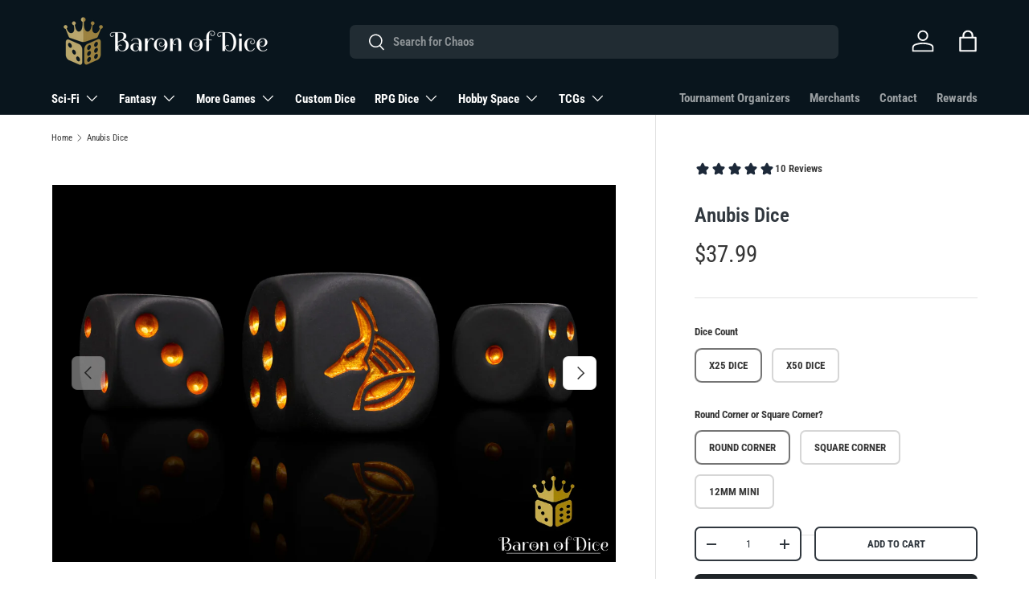

--- FILE ---
content_type: text/html; charset=utf-8
request_url: https://baronofdice.com/en-gb/products/anubis-dice
body_size: 90090
content:
<!doctype html>
<html class="no-js" lang="en" dir="ltr">
<head>

  
<link rel="stylesheet" href="https://use.typekit.net/elv2kls.css">
  <link rel="stylesheet" href="https://use.typekit.net/lwk1vyt.css">
  <link rel="stylesheet" href="https://use.typekit.net/tqw5ezk.css">
  <link rel="preconnect" href="https://fonts.googleapis.com">
<link rel="preconnect" href="https://fonts.gstatic.com" crossorigin>
<link href="https://fonts.googleapis.com/css2?family=Spirax&display=swap" rel="stylesheet">
<meta charset="utf-8">
<meta name="viewport" content="width=device-width,initial-scale=1">
<title>Anubis Dice | Baron of Dice | Wargaming &amp; More</title><link rel="canonical" href="https://baronofdice.com/en-gb/products/anubis-dice"><link rel="icon" href="//baronofdice.com/cdn/shop/files/baron-favicon11.png?crop=center&height=48&v=1713842918&width=48" type="image/png">
  <link rel="apple-touch-icon" href="//baronofdice.com/cdn/shop/files/baron-favicon11.png?crop=center&height=180&v=1713842918&width=180"><meta name="description" content="With a base of mysterious matte black inlaid with metallic gold and round or square corners, These dice capture the feel of a long forgotten ancient tomb."><meta property="og:site_name" content="BaronOfDice">
<meta property="og:url" content="https://baronofdice.com/en-gb/products/anubis-dice">
<meta property="og:title" content="Anubis Dice | Baron of Dice | Wargaming &amp; More">
<meta property="og:type" content="product">
<meta property="og:description" content="With a base of mysterious matte black inlaid with metallic gold and round or square corners, These dice capture the feel of a long forgotten ancient tomb."><meta property="og:image" content="http://baronofdice.com/cdn/shop/files/OLD-TK-02-RD_-_Line.jpg?crop=center&height=1200&v=1720020426&width=1200">
  <meta property="og:image:secure_url" content="https://baronofdice.com/cdn/shop/files/OLD-TK-02-RD_-_Line.jpg?crop=center&height=1200&v=1720020426&width=1200">
  <meta property="og:image:width" content="2400">
  <meta property="og:image:height" content="1600"><meta property="og:price:amount" content="37.99">
  <meta property="og:price:currency" content="USD"><meta name="twitter:site" content="@BaronofDice"><meta name="twitter:card" content="summary_large_image">
<meta name="twitter:title" content="Anubis Dice | Baron of Dice | Wargaming &amp; More">
<meta name="twitter:description" content="With a base of mysterious matte black inlaid with metallic gold and round or square corners, These dice capture the feel of a long forgotten ancient tomb.">
<link rel="preload" href="//baronofdice.com/cdn/shop/t/47/assets/main.css?v=13815355980089776451758213926" as="style"><style data-shopify>
@font-face {
  font-family: "Roboto Condensed";
  font-weight: 400;
  font-style: normal;
  font-display: swap;
  src: url("//baronofdice.com/cdn/fonts/roboto_condensed/robotocondensed_n4.01812de96ca5a5e9d19bef3ca9cc80dd1bf6c8b8.woff2") format("woff2"),
       url("//baronofdice.com/cdn/fonts/roboto_condensed/robotocondensed_n4.3930e6ddba458dc3cb725a82a2668eac3c63c104.woff") format("woff");
}
@font-face {
  font-family: "Roboto Condensed";
  font-weight: 700;
  font-style: normal;
  font-display: swap;
  src: url("//baronofdice.com/cdn/fonts/roboto_condensed/robotocondensed_n7.0c73a613503672be244d2f29ab6ddd3fc3cc69ae.woff2") format("woff2"),
       url("//baronofdice.com/cdn/fonts/roboto_condensed/robotocondensed_n7.ef6ece86ba55f49c27c4904a493c283a40f3a66e.woff") format("woff");
}
@font-face {
  font-family: "Roboto Condensed";
  font-weight: 400;
  font-style: italic;
  font-display: swap;
  src: url("//baronofdice.com/cdn/fonts/roboto_condensed/robotocondensed_i4.05c7f163ad2c00a3c4257606d1227691aff9070b.woff2") format("woff2"),
       url("//baronofdice.com/cdn/fonts/roboto_condensed/robotocondensed_i4.04d9d87e0a45b49fc67a5b9eb5059e1540f5cda3.woff") format("woff");
}
@font-face {
  font-family: "Roboto Condensed";
  font-weight: 700;
  font-style: italic;
  font-display: swap;
  src: url("//baronofdice.com/cdn/fonts/roboto_condensed/robotocondensed_i7.bed9f3a01efda68cdff8b63e6195c957a0da68cb.woff2") format("woff2"),
       url("//baronofdice.com/cdn/fonts/roboto_condensed/robotocondensed_i7.9ca5759a0bcf75a82b270218eab4c83ec254abf8.woff") format("woff");
}
@font-face {
  font-family: "Roboto Condensed";
  font-weight: 600;
  font-style: normal;
  font-display: swap;
  src: url("//baronofdice.com/cdn/fonts/roboto_condensed/robotocondensed_n6.c516dc992de767fe135f0d2baded23e033d4e3ea.woff2") format("woff2"),
       url("//baronofdice.com/cdn/fonts/roboto_condensed/robotocondensed_n6.881fbb9b185667f58f34ac71cbecd9f5ba6c3efe.woff") format("woff");
}
@font-face {
  font-family: "Roboto Condensed";
  font-weight: 700;
  font-style: normal;
  font-display: swap;
  src: url("//baronofdice.com/cdn/fonts/roboto_condensed/robotocondensed_n7.0c73a613503672be244d2f29ab6ddd3fc3cc69ae.woff2") format("woff2"),
       url("//baronofdice.com/cdn/fonts/roboto_condensed/robotocondensed_n7.ef6ece86ba55f49c27c4904a493c283a40f3a66e.woff") format("woff");
}
:root {
      --bg-color: 255 255 255 / 1.0;
      --bg-color-og: 255 255 255 / 1.0;
      --heading-color: 49 56 63;
      --text-color: 54 54 54;
      --text-color-og: 54 54 54;
      --scrollbar-color: 54 54 54;
      --link-color: 42 43 42;
      --link-color-og: 42 43 42;
      --star-color: 42 43 42;--swatch-border-color-default: 215 215 215;
        --swatch-border-color-active: 155 155 155;
        --swatch-card-size: 24px;
        --swatch-variant-picker-size: 40px;--color-scheme-1-bg: 244 244 244 / 1.0;
      --color-scheme-1-grad: ;
      --color-scheme-1-heading: 42 43 42;
      --color-scheme-1-text: 42 43 42;
      --color-scheme-1-btn-bg: 28 43 57;
      --color-scheme-1-btn-text: 255 255 255;
      --color-scheme-1-btn-bg-hover: 68 83 96;--color-scheme-2-bg: 0 23 45 / 1.0;
      --color-scheme-2-grad: radial-gradient(rgba(0, 38, 77, 1), rgba(0, 23, 45, 1) 47%, rgba(8, 21, 29, 1) 100%);
      --color-scheme-2-heading: 62 129 207;
      --color-scheme-2-text: 255 255 255;
      --color-scheme-2-btn-bg: 5 2 20;
      --color-scheme-2-btn-text: 255 255 255;
      --color-scheme-2-btn-bg-hover: 50 46 64;--color-scheme-3-bg: 6 6 6 / 1.0;
      --color-scheme-3-grad: ;
      --color-scheme-3-heading: 255 255 255;
      --color-scheme-3-text: 255 255 255;
      --color-scheme-3-btn-bg: 255 255 255;
      --color-scheme-3-btn-text: 49 56 63;
      --color-scheme-3-btn-bg-hover: 232 233 233;

      --drawer-bg-color: 244 244 244 / 1.0;
      --drawer-text-color: 42 43 42;

      --panel-bg-color: 6 6 6 / 1.0;
      --panel-heading-color: 42 43 42;
      --panel-text-color: 49 56 63;

      --in-stock-text-color: 17 203 16;
      --low-stock-text-color: 210 134 26;
      --very-low-stock-text-color: 180 12 28;
      --no-stock-text-color: 119 119 119;
      --no-stock-backordered-text-color: 119 119 119;

      --error-bg-color: 252 237 238;
      --error-text-color: 180 12 28;
      --success-bg-color: 232 246 234;
      --success-text-color: 40 206 79;
      --info-bg-color: 228 237 250;
      --info-text-color: 26 102 210;

      --heading-font-family: "Roboto Condensed", sans-serif;
      --heading-font-style: normal;
      --heading-font-weight: 600;
      --heading-scale-start: 6;

      --navigation-font-family: "Roboto Condensed", sans-serif;
      --navigation-font-style: normal;
      --navigation-font-weight: 700;--heading-text-transform: none;
--subheading-text-transform: none;
      --body-font-family: "Roboto Condensed", sans-serif;
      --body-font-style: normal;
      --body-font-weight: 400;
      --body-font-size: 15;

      --section-gap: 32;
      --heading-gap: calc(8 * var(--space-unit));--heading-gap: calc(6 * var(--space-unit));--grid-column-gap: 20px;--btn-bg-color: 31 36 40;
      --btn-bg-hover-color: 72 77 80;
      --btn-text-color: 255 255 255;
      --btn-bg-color-og: 31 36 40;
      --btn-text-color-og: 255 255 255;
      --btn-alt-bg-color: 255 255 255;
      --btn-alt-bg-alpha: 1.0;
      --btn-alt-text-color: 49 56 63;
      --btn-border-width: 2px;
      --btn-padding-y: 12px;

      
      --btn-border-radius: 7px;
      

      --btn-lg-border-radius: 50%;
      --btn-icon-border-radius: 50%;
      --input-with-btn-inner-radius: var(--btn-border-radius);
      --btn-text-transform: uppercase;

      --input-bg-color: 255 255 255 / 1.0;
      --input-text-color: 54 54 54;
      --input-border-width: 2px;
      --input-border-radius: 5px;
      --textarea-border-radius: 5px;
      --input-border-radius: 7px;
      --input-bg-color-diff-3: #f7f7f7;
      --input-bg-color-diff-6: #f0f0f0;

      --modal-border-radius: 15px;
      --modal-overlay-color: 0 0 0;
      --modal-overlay-opacity: 0.4;
      --drawer-border-radius: 15px;
      --overlay-border-radius: 5px;--custom-label-bg-color: 13 44 84;
      --custom-label-text-color: 255 255 255;--sale-label-bg-color: 247 0 0;
      --sale-label-text-color: 255 255 255;--sold-out-label-bg-color: 42 43 42;
      --sold-out-label-text-color: 255 255 255;--new-label-bg-color: 218 218 218;
      --new-label-text-color: 43 50 57;--preorder-label-bg-color: 0 166 237;
      --preorder-label-text-color: 255 255 255;

      --page-width: 1200px;
      --gutter-sm: 20px;
      --gutter-md: 32px;
      --gutter-lg: 64px;

      --payment-terms-bg-color: #ffffff;

      --coll-card-bg-color: #ffffff;
      --coll-card-border-color: rgba(0,0,0,0);--blend-bg-color: #f4f4f4;
        
          --aos-animate-duration: 1.2s;
        

        
          --aos-min-width: 0;
        
      

      --reading-width: 48em;
    }

    @media (max-width: 769px) {
      :root {
        --reading-width: 36em;
      }
    }
  </style><link rel="stylesheet" href="//baronofdice.com/cdn/shop/t/47/assets/main.css?v=13815355980089776451758213926">
  <script src="//baronofdice.com/cdn/shop/t/47/assets/main.js?v=15196979400931759961758057045" defer="defer"></script><link rel="preload" href="//baronofdice.com/cdn/fonts/roboto_condensed/robotocondensed_n4.01812de96ca5a5e9d19bef3ca9cc80dd1bf6c8b8.woff2" as="font" type="font/woff2" crossorigin fetchpriority="high"><link rel="preload" href="//baronofdice.com/cdn/fonts/roboto_condensed/robotocondensed_n6.c516dc992de767fe135f0d2baded23e033d4e3ea.woff2" as="font" type="font/woff2" crossorigin fetchpriority="high"><script>window.performance && window.performance.mark && window.performance.mark('shopify.content_for_header.start');</script><meta name="google-site-verification" content="EuFDEuAdNUDSMP8hwFs8pyJkB58aHhKrQMY9xFNMvbk">
<meta name="facebook-domain-verification" content="liuzzfh4i4dvorgcmtt6vd2a4sk81z">
<meta id="shopify-digital-wallet" name="shopify-digital-wallet" content="/54913794157/digital_wallets/dialog">
<link rel="alternate" hreflang="x-default" href="https://baronofdice.com/products/anubis-dice">
<link rel="alternate" hreflang="en" href="https://baronofdice.com/products/anubis-dice">
<link rel="alternate" hreflang="en-AU" href="https://baronofdice.com/en-au/products/anubis-dice">
<link rel="alternate" hreflang="en-CA" href="https://baronofdice.com/en-ca/products/anubis-dice">
<link rel="alternate" hreflang="en-DE" href="https://baronofdice.com/en-de/products/anubis-dice">
<link rel="alternate" hreflang="en-GB" href="https://baronofdice.com/en-gb/products/anubis-dice">
<link rel="alternate" type="application/json+oembed" href="https://baronofdice.com/en-gb/products/anubis-dice.oembed">
<script async="async" src="/checkouts/internal/preloads.js?locale=en-GB"></script>
<script id="shopify-features" type="application/json">{"accessToken":"75dbaeb87ed92a82c66891aee6a43f59","betas":["rich-media-storefront-analytics"],"domain":"baronofdice.com","predictiveSearch":true,"shopId":54913794157,"locale":"en"}</script>
<script>var Shopify = Shopify || {};
Shopify.shop = "baronofdice.myshopify.com";
Shopify.locale = "en";
Shopify.currency = {"active":"USD","rate":"1.0"};
Shopify.country = "GB";
Shopify.theme = {"name":"Current Site - December 2025","id":181401026877,"schema_name":"Enterprise","schema_version":"1.4.2","theme_store_id":1657,"role":"main"};
Shopify.theme.handle = "null";
Shopify.theme.style = {"id":null,"handle":null};
Shopify.cdnHost = "baronofdice.com/cdn";
Shopify.routes = Shopify.routes || {};
Shopify.routes.root = "/en-gb/";</script>
<script type="module">!function(o){(o.Shopify=o.Shopify||{}).modules=!0}(window);</script>
<script>!function(o){function n(){var o=[];function n(){o.push(Array.prototype.slice.apply(arguments))}return n.q=o,n}var t=o.Shopify=o.Shopify||{};t.loadFeatures=n(),t.autoloadFeatures=n()}(window);</script>
<script id="shop-js-analytics" type="application/json">{"pageType":"product"}</script>
<script defer="defer" async type="module" src="//baronofdice.com/cdn/shopifycloud/shop-js/modules/v2/client.init-shop-cart-sync_BT-GjEfc.en.esm.js"></script>
<script defer="defer" async type="module" src="//baronofdice.com/cdn/shopifycloud/shop-js/modules/v2/chunk.common_D58fp_Oc.esm.js"></script>
<script defer="defer" async type="module" src="//baronofdice.com/cdn/shopifycloud/shop-js/modules/v2/chunk.modal_xMitdFEc.esm.js"></script>
<script type="module">
  await import("//baronofdice.com/cdn/shopifycloud/shop-js/modules/v2/client.init-shop-cart-sync_BT-GjEfc.en.esm.js");
await import("//baronofdice.com/cdn/shopifycloud/shop-js/modules/v2/chunk.common_D58fp_Oc.esm.js");
await import("//baronofdice.com/cdn/shopifycloud/shop-js/modules/v2/chunk.modal_xMitdFEc.esm.js");

  window.Shopify.SignInWithShop?.initShopCartSync?.({"fedCMEnabled":true,"windoidEnabled":true});

</script>
<script>(function() {
  var isLoaded = false;
  function asyncLoad() {
    if (isLoaded) return;
    isLoaded = true;
    var urls = ["\/\/cdn.shopify.com\/proxy\/fc73d9a2398fa153342514fec0444e69a8f27f1d62bc1e0eb786bb5fccd97167\/bingshoppingtool-t2app-prod.trafficmanager.net\/uet\/tracking_script?shop=baronofdice.myshopify.com\u0026sp-cache-control=cHVibGljLCBtYXgtYWdlPTkwMA","\/\/cdn.shopify.com\/proxy\/d4ac62e378384906df51935ed18467bc6a0d866aed6c72cbd66735a11c5264e7\/api.goaffpro.com\/loader.js?shop=baronofdice.myshopify.com\u0026sp-cache-control=cHVibGljLCBtYXgtYWdlPTkwMA","https:\/\/api.preproduct.io\/preproduct-embed.js?shop=baronofdice.myshopify.com","https:\/\/cdn.attn.tv\/baronofdicetext\/dtag.js?shop=baronofdice.myshopify.com","https:\/\/cdn-bundler.nice-team.net\/app\/js\/bundler.js?shop=baronofdice.myshopify.com"];
    for (var i = 0; i < urls.length; i++) {
      var s = document.createElement('script');
      s.type = 'text/javascript';
      s.async = true;
      s.src = urls[i];
      var x = document.getElementsByTagName('script')[0];
      x.parentNode.insertBefore(s, x);
    }
  };
  if(window.attachEvent) {
    window.attachEvent('onload', asyncLoad);
  } else {
    window.addEventListener('load', asyncLoad, false);
  }
})();</script>
<script id="__st">var __st={"a":54913794157,"offset":-18000,"reqid":"0341d353-20c3-4fc0-9e12-878a1b49cacf-1769276357","pageurl":"baronofdice.com\/en-gb\/products\/anubis-dice","u":"b16e80d8b53a","p":"product","rtyp":"product","rid":9203434324285};</script>
<script>window.ShopifyPaypalV4VisibilityTracking = true;</script>
<script id="captcha-bootstrap">!function(){'use strict';const t='contact',e='account',n='new_comment',o=[[t,t],['blogs',n],['comments',n],[t,'customer']],c=[[e,'customer_login'],[e,'guest_login'],[e,'recover_customer_password'],[e,'create_customer']],r=t=>t.map((([t,e])=>`form[action*='/${t}']:not([data-nocaptcha='true']) input[name='form_type'][value='${e}']`)).join(','),a=t=>()=>t?[...document.querySelectorAll(t)].map((t=>t.form)):[];function s(){const t=[...o],e=r(t);return a(e)}const i='password',u='form_key',d=['recaptcha-v3-token','g-recaptcha-response','h-captcha-response',i],f=()=>{try{return window.sessionStorage}catch{return}},m='__shopify_v',_=t=>t.elements[u];function p(t,e,n=!1){try{const o=window.sessionStorage,c=JSON.parse(o.getItem(e)),{data:r}=function(t){const{data:e,action:n}=t;return t[m]||n?{data:e,action:n}:{data:t,action:n}}(c);for(const[e,n]of Object.entries(r))t.elements[e]&&(t.elements[e].value=n);n&&o.removeItem(e)}catch(o){console.error('form repopulation failed',{error:o})}}const l='form_type',E='cptcha';function T(t){t.dataset[E]=!0}const w=window,h=w.document,L='Shopify',v='ce_forms',y='captcha';let A=!1;((t,e)=>{const n=(g='f06e6c50-85a8-45c8-87d0-21a2b65856fe',I='https://cdn.shopify.com/shopifycloud/storefront-forms-hcaptcha/ce_storefront_forms_captcha_hcaptcha.v1.5.2.iife.js',D={infoText:'Protected by hCaptcha',privacyText:'Privacy',termsText:'Terms'},(t,e,n)=>{const o=w[L][v],c=o.bindForm;if(c)return c(t,g,e,D).then(n);var r;o.q.push([[t,g,e,D],n]),r=I,A||(h.body.append(Object.assign(h.createElement('script'),{id:'captcha-provider',async:!0,src:r})),A=!0)});var g,I,D;w[L]=w[L]||{},w[L][v]=w[L][v]||{},w[L][v].q=[],w[L][y]=w[L][y]||{},w[L][y].protect=function(t,e){n(t,void 0,e),T(t)},Object.freeze(w[L][y]),function(t,e,n,w,h,L){const[v,y,A,g]=function(t,e,n){const i=e?o:[],u=t?c:[],d=[...i,...u],f=r(d),m=r(i),_=r(d.filter((([t,e])=>n.includes(e))));return[a(f),a(m),a(_),s()]}(w,h,L),I=t=>{const e=t.target;return e instanceof HTMLFormElement?e:e&&e.form},D=t=>v().includes(t);t.addEventListener('submit',(t=>{const e=I(t);if(!e)return;const n=D(e)&&!e.dataset.hcaptchaBound&&!e.dataset.recaptchaBound,o=_(e),c=g().includes(e)&&(!o||!o.value);(n||c)&&t.preventDefault(),c&&!n&&(function(t){try{if(!f())return;!function(t){const e=f();if(!e)return;const n=_(t);if(!n)return;const o=n.value;o&&e.removeItem(o)}(t);const e=Array.from(Array(32),(()=>Math.random().toString(36)[2])).join('');!function(t,e){_(t)||t.append(Object.assign(document.createElement('input'),{type:'hidden',name:u})),t.elements[u].value=e}(t,e),function(t,e){const n=f();if(!n)return;const o=[...t.querySelectorAll(`input[type='${i}']`)].map((({name:t})=>t)),c=[...d,...o],r={};for(const[a,s]of new FormData(t).entries())c.includes(a)||(r[a]=s);n.setItem(e,JSON.stringify({[m]:1,action:t.action,data:r}))}(t,e)}catch(e){console.error('failed to persist form',e)}}(e),e.submit())}));const S=(t,e)=>{t&&!t.dataset[E]&&(n(t,e.some((e=>e===t))),T(t))};for(const o of['focusin','change'])t.addEventListener(o,(t=>{const e=I(t);D(e)&&S(e,y())}));const B=e.get('form_key'),M=e.get(l),P=B&&M;t.addEventListener('DOMContentLoaded',(()=>{const t=y();if(P)for(const e of t)e.elements[l].value===M&&p(e,B);[...new Set([...A(),...v().filter((t=>'true'===t.dataset.shopifyCaptcha))])].forEach((e=>S(e,t)))}))}(h,new URLSearchParams(w.location.search),n,t,e,['guest_login'])})(!0,!1)}();</script>
<script integrity="sha256-4kQ18oKyAcykRKYeNunJcIwy7WH5gtpwJnB7kiuLZ1E=" data-source-attribution="shopify.loadfeatures" defer="defer" src="//baronofdice.com/cdn/shopifycloud/storefront/assets/storefront/load_feature-a0a9edcb.js" crossorigin="anonymous"></script>
<script data-source-attribution="shopify.dynamic_checkout.dynamic.init">var Shopify=Shopify||{};Shopify.PaymentButton=Shopify.PaymentButton||{isStorefrontPortableWallets:!0,init:function(){window.Shopify.PaymentButton.init=function(){};var t=document.createElement("script");t.src="https://baronofdice.com/cdn/shopifycloud/portable-wallets/latest/portable-wallets.en.js",t.type="module",document.head.appendChild(t)}};
</script>
<script data-source-attribution="shopify.dynamic_checkout.buyer_consent">
  function portableWalletsHideBuyerConsent(e){var t=document.getElementById("shopify-buyer-consent"),n=document.getElementById("shopify-subscription-policy-button");t&&n&&(t.classList.add("hidden"),t.setAttribute("aria-hidden","true"),n.removeEventListener("click",e))}function portableWalletsShowBuyerConsent(e){var t=document.getElementById("shopify-buyer-consent"),n=document.getElementById("shopify-subscription-policy-button");t&&n&&(t.classList.remove("hidden"),t.removeAttribute("aria-hidden"),n.addEventListener("click",e))}window.Shopify?.PaymentButton&&(window.Shopify.PaymentButton.hideBuyerConsent=portableWalletsHideBuyerConsent,window.Shopify.PaymentButton.showBuyerConsent=portableWalletsShowBuyerConsent);
</script>
<script>
  function portableWalletsCleanup(e){e&&e.src&&console.error("Failed to load portable wallets script "+e.src);var t=document.querySelectorAll("shopify-accelerated-checkout .shopify-payment-button__skeleton, shopify-accelerated-checkout-cart .wallet-cart-button__skeleton"),e=document.getElementById("shopify-buyer-consent");for(let e=0;e<t.length;e++)t[e].remove();e&&e.remove()}function portableWalletsNotLoadedAsModule(e){e instanceof ErrorEvent&&"string"==typeof e.message&&e.message.includes("import.meta")&&"string"==typeof e.filename&&e.filename.includes("portable-wallets")&&(window.removeEventListener("error",portableWalletsNotLoadedAsModule),window.Shopify.PaymentButton.failedToLoad=e,"loading"===document.readyState?document.addEventListener("DOMContentLoaded",window.Shopify.PaymentButton.init):window.Shopify.PaymentButton.init())}window.addEventListener("error",portableWalletsNotLoadedAsModule);
</script>

<script type="module" src="https://baronofdice.com/cdn/shopifycloud/portable-wallets/latest/portable-wallets.en.js" onError="portableWalletsCleanup(this)" crossorigin="anonymous"></script>
<script nomodule>
  document.addEventListener("DOMContentLoaded", portableWalletsCleanup);
</script>

<link id="shopify-accelerated-checkout-styles" rel="stylesheet" media="screen" href="https://baronofdice.com/cdn/shopifycloud/portable-wallets/latest/accelerated-checkout-backwards-compat.css" crossorigin="anonymous">
<style id="shopify-accelerated-checkout-cart">
        #shopify-buyer-consent {
  margin-top: 1em;
  display: inline-block;
  width: 100%;
}

#shopify-buyer-consent.hidden {
  display: none;
}

#shopify-subscription-policy-button {
  background: none;
  border: none;
  padding: 0;
  text-decoration: underline;
  font-size: inherit;
  cursor: pointer;
}

#shopify-subscription-policy-button::before {
  box-shadow: none;
}

      </style>
<script id="sections-script" data-sections="header,footer" defer="defer" src="//baronofdice.com/cdn/shop/t/47/compiled_assets/scripts.js?v=21296"></script>
<script>window.performance && window.performance.mark && window.performance.mark('shopify.content_for_header.end');</script>

    <script src="//baronofdice.com/cdn/shop/t/47/assets/animate-on-scroll.js?v=15249566486942820451758057045" defer="defer"></script>
    <link rel="stylesheet" href="//baronofdice.com/cdn/shop/t/47/assets/animate-on-scroll.css?v=116194678796051782541758057045">
  

  <script>document.documentElement.className = document.documentElement.className.replace('no-js', 'js');</script><!-- CC Custom Head Start --><!-- CC Custom Head End --><!-- BEGIN app block: shopify://apps/triplewhale/blocks/triple_pixel_snippet/483d496b-3f1a-4609-aea7-8eee3b6b7a2a --><link rel='preconnect dns-prefetch' href='https://api.config-security.com/' crossorigin />
<link rel='preconnect dns-prefetch' href='https://conf.config-security.com/' crossorigin />
<script>
/* >> TriplePixel :: start*/
window.TriplePixelData={TripleName:"baronofdice.myshopify.com",ver:"2.16",plat:"SHOPIFY",isHeadless:false,src:'SHOPIFY_EXT',product:{id:"9203434324285",name:`Anubis Dice`,price:"37.99",variant:"48190796529981"},search:"",collection:"",cart:"page",template:"product",curr:"USD" || "USD"},function(W,H,A,L,E,_,B,N){function O(U,T,P,H,R){void 0===R&&(R=!1),H=new XMLHttpRequest,P?(H.open("POST",U,!0),H.setRequestHeader("Content-Type","text/plain")):H.open("GET",U,!0),H.send(JSON.stringify(P||{})),H.onreadystatechange=function(){4===H.readyState&&200===H.status?(R=H.responseText,U.includes("/first")?eval(R):P||(N[B]=R)):(299<H.status||H.status<200)&&T&&!R&&(R=!0,O(U,T-1,P))}}if(N=window,!N[H+"sn"]){N[H+"sn"]=1,L=function(){return Date.now().toString(36)+"_"+Math.random().toString(36)};try{A.setItem(H,1+(0|A.getItem(H)||0)),(E=JSON.parse(A.getItem(H+"U")||"[]")).push({u:location.href,r:document.referrer,t:Date.now(),id:L()}),A.setItem(H+"U",JSON.stringify(E))}catch(e){}var i,m,p;A.getItem('"!nC`')||(_=A,A=N,A[H]||(E=A[H]=function(t,e,i){return void 0===i&&(i=[]),"State"==t?E.s:(W=L(),(E._q=E._q||[]).push([W,t,e].concat(i)),W)},E.s="Installed",E._q=[],E.ch=W,B="configSecurityConfModel",N[B]=1,O("https://conf.config-security.com/model",5),i=L(),m=A[atob("c2NyZWVu")],_.setItem("di_pmt_wt",i),p={id:i,action:"profile",avatar:_.getItem("auth-security_rand_salt_"),time:m[atob("d2lkdGg=")]+":"+m[atob("aGVpZ2h0")],host:A.TriplePixelData.TripleName,plat:A.TriplePixelData.plat,url:window.location.href.slice(0,500),ref:document.referrer,ver:A.TriplePixelData.ver},O("https://api.config-security.com/event",5,p),O("https://api.config-security.com/first?host=".concat(p.host,"&plat=").concat(p.plat),5)))}}("","TriplePixel",localStorage);
/* << TriplePixel :: end*/
</script>



<!-- END app block --><!-- BEGIN app block: shopify://apps/pumper-bundles/blocks/app-embed/0856870d-2aca-4b1e-a662-cf1797f61270 --><meta name="format-detection" content="telephone=no">

  

  

  
  



<!-- END app block --><!-- BEGIN app block: shopify://apps/klaviyo-email-marketing-sms/blocks/klaviyo-onsite-embed/2632fe16-c075-4321-a88b-50b567f42507 -->












  <script async src="https://static.klaviyo.com/onsite/js/XvXLaV/klaviyo.js?company_id=XvXLaV"></script>
  <script>!function(){if(!window.klaviyo){window._klOnsite=window._klOnsite||[];try{window.klaviyo=new Proxy({},{get:function(n,i){return"push"===i?function(){var n;(n=window._klOnsite).push.apply(n,arguments)}:function(){for(var n=arguments.length,o=new Array(n),w=0;w<n;w++)o[w]=arguments[w];var t="function"==typeof o[o.length-1]?o.pop():void 0,e=new Promise((function(n){window._klOnsite.push([i].concat(o,[function(i){t&&t(i),n(i)}]))}));return e}}})}catch(n){window.klaviyo=window.klaviyo||[],window.klaviyo.push=function(){var n;(n=window._klOnsite).push.apply(n,arguments)}}}}();</script>

  
    <script id="viewed_product">
      if (item == null) {
        var _learnq = _learnq || [];

        var MetafieldReviews = null
        var MetafieldYotpoRating = null
        var MetafieldYotpoCount = null
        var MetafieldLooxRating = null
        var MetafieldLooxCount = null
        var okendoProduct = null
        var okendoProductReviewCount = null
        var okendoProductReviewAverageValue = null
        try {
          // The following fields are used for Customer Hub recently viewed in order to add reviews.
          // This information is not part of __kla_viewed. Instead, it is part of __kla_viewed_reviewed_items
          MetafieldReviews = {"rating":{"scale_min":"1.0","scale_max":"5.0","value":"4.9"},"rating_count":10};
          MetafieldYotpoRating = null
          MetafieldYotpoCount = null
          MetafieldLooxRating = null
          MetafieldLooxCount = null

          okendoProduct = null
          // If the okendo metafield is not legacy, it will error, which then requires the new json formatted data
          if (okendoProduct && 'error' in okendoProduct) {
            okendoProduct = null
          }
          okendoProductReviewCount = okendoProduct ? okendoProduct.reviewCount : null
          okendoProductReviewAverageValue = okendoProduct ? okendoProduct.reviewAverageValue : null
        } catch (error) {
          console.error('Error in Klaviyo onsite reviews tracking:', error);
        }

        var item = {
          Name: "Anubis Dice",
          ProductID: 9203434324285,
          Categories: ["All Dice","All Items","All Products","Best Sellers","Bestsellers","Fantasy Collection","Fantasy Wargaming Collection","Ghouls \u0026 Ghasts","Home page","NEW ARRIVALS","Old Fantasy Collection","PRODUCTS","The Skeleton Phalanx"],
          ImageURL: "https://baronofdice.com/cdn/shop/files/OLD-TK-02-RD_-_Line_grande.jpg?v=1720020426",
          URL: "https://baronofdice.com/en-gb/products/anubis-dice",
          Brand: "BaronOfDice",
          Price: "$37.99",
          Value: "37.99",
          CompareAtPrice: "$0.00"
        };
        _learnq.push(['track', 'Viewed Product', item]);
        _learnq.push(['trackViewedItem', {
          Title: item.Name,
          ItemId: item.ProductID,
          Categories: item.Categories,
          ImageUrl: item.ImageURL,
          Url: item.URL,
          Metadata: {
            Brand: item.Brand,
            Price: item.Price,
            Value: item.Value,
            CompareAtPrice: item.CompareAtPrice
          },
          metafields:{
            reviews: MetafieldReviews,
            yotpo:{
              rating: MetafieldYotpoRating,
              count: MetafieldYotpoCount,
            },
            loox:{
              rating: MetafieldLooxRating,
              count: MetafieldLooxCount,
            },
            okendo: {
              rating: okendoProductReviewAverageValue,
              count: okendoProductReviewCount,
            }
          }
        }]);
      }
    </script>
  




  <script>
    window.klaviyoReviewsProductDesignMode = false
  </script>







<!-- END app block --><!-- BEGIN app block: shopify://apps/avis-product-options/blocks/avisplus-product-options/e076618e-4c9c-447f-ad6d-4f1577799c29 -->




<script>
    window.OpusNoShadowRoot=true;
    window.apo_js_loaded={options:!1,style_collection:!1,style_product:!1,minicart:!1};
    window.ap_front_settings = {
      root_api:"https://apo-api.avisplus.io/",
      check_on: {add_to_cart: false, check_out: false},
      page_type: "product",
      shop_id: "54913794157",
      money_format: "${{amount}}",
      money_with_currency_format: "${{amount}} USD",
      icon_tooltip: "https://cdn.shopify.com/extensions/019bedd6-003e-72cc-b37c-1d296cbc0eb7/avis-options-v1.7.138.1/assets/tooltip.svg",
      currency_code: '',
      url_jquery: "https://cdn.shopify.com/extensions/019bedd6-003e-72cc-b37c-1d296cbc0eb7/avis-options-v1.7.138.1/assets/jquery-3.6.0.min.js",
      theme_name: "",
      customer: null ,
      customer_order_count: ``,
      curCountryCode: `GB`,
      url_css_date: "https://cdn.shopify.com/extensions/019bedd6-003e-72cc-b37c-1d296cbc0eb7/avis-options-v1.7.138.1/assets/apo-date.min.css",
      url_css_main_v1: "https://cdn.shopify.com/extensions/019bedd6-003e-72cc-b37c-1d296cbc0eb7/avis-options-v1.7.138.1/assets/apo-product-options_v1.min.css",
      url_css_main_v2: "https://cdn.shopify.com/extensions/019bedd6-003e-72cc-b37c-1d296cbc0eb7/avis-options-v1.7.138.1/assets/apo-product-options_v2.min.css",
      joinAddCharge: "|",
      cart_collections: [],
      inventories: {},
      product_info: {
        product: {"id":9203434324285,"title":"Anubis Dice","handle":"anubis-dice","description":"\u003cp\u003eThese contain a base of ancient matte black and inlaid a metallic gold; resin 16mm dice.  The symbols are on the 6 side. \u003cspan data-mce-fragment=\"1\"\u003eThese dice have an option of round or square corner, choose wisely! Our premium dice now come in a unique reusable tin!  \u003c\/span\u003e\u003c\/p\u003e\n\u003cp\u003eInspired from Bones, Constructs, Undead, and Skeletons everywhere.\u003cbr\u003e\u003cbr\u003eThese are a Baron of Dice original.  They are in no way affiliated with Games Workshop or any other brand. \u003c\/p\u003e","published_at":"2024-03-30T16:20:48-04:00","created_at":"2024-03-30T16:17:38-04:00","vendor":"BaronOfDice","type":"Dice","tags":["16","16mm","Age of Sigmar","Anubis","Anubis dice","AOS","AOS Death","Baronofdiceproducts","bone","Bonereaper","Bonereapers","Death","Fantasy","Fantasy Wargaming","Khemri","khemri dice","Liche Priest","liche priest dice","mortek guard","Nagash","Nagash Dice","OBR","Old Fantasy","old world","Old World Dice","ossiarch bonereapers","product-addon-skeletonphalanx","Settra dice","Settra the imperishable Dice","setttra dice","skeleton","Skeleton Dice","skeleton guard","Skeleton Rune","standard dice","standard sized dice","Tabletop","TK","TK dice","Tomb","tomb dice","Tomb Kings","Tomb Kings dice","Undead","Undead Dice","Undead legions","Warcry","Wargaming"],"price":3799,"price_min":3799,"price_max":6999,"available":true,"price_varies":true,"compare_at_price":null,"compare_at_price_min":0,"compare_at_price_max":0,"compare_at_price_varies":false,"variants":[{"id":48190796529981,"title":"x25 Dice \/ Round Corner","option1":"x25 Dice","option2":"Round Corner","option3":null,"sku":"x25_OLD-TK-02-RD","requires_shipping":true,"taxable":true,"featured_image":{"id":46746587562301,"product_id":9203434324285,"position":1,"created_at":"2024-07-03T11:27:05-04:00","updated_at":"2024-07-03T11:27:06-04:00","alt":null,"width":2400,"height":1600,"src":"\/\/baronofdice.com\/cdn\/shop\/files\/OLD-TK-02-RD_-_Line.jpg?v=1720020426","variant_ids":[48190796529981,48190796628285]},"available":true,"name":"Anubis Dice - x25 Dice \/ Round Corner","public_title":"x25 Dice \/ Round Corner","options":["x25 Dice","Round Corner"],"price":3799,"weight":28,"compare_at_price":null,"inventory_management":"shopify","barcode":"659657605146","featured_media":{"alt":null,"id":39267595419965,"position":1,"preview_image":{"aspect_ratio":1.5,"height":1600,"width":2400,"src":"\/\/baronofdice.com\/cdn\/shop\/files\/OLD-TK-02-RD_-_Line.jpg?v=1720020426"}},"requires_selling_plan":false,"selling_plan_allocations":[]},{"id":48190796562749,"title":"x25 Dice \/ Square Corner","option1":"x25 Dice","option2":"Square Corner","option3":null,"sku":"x25_OLD-TK-02-SQ","requires_shipping":true,"taxable":true,"featured_image":{"id":46746587595069,"product_id":9203434324285,"position":2,"created_at":"2024-07-03T11:27:08-04:00","updated_at":"2024-07-03T11:27:09-04:00","alt":null,"width":2400,"height":1600,"src":"\/\/baronofdice.com\/cdn\/shop\/files\/OLD-TK-02-SQ_-_Line.jpg?v=1720020429","variant_ids":[48190796562749,48190796661053,50442421338429,50442421371197]},"available":true,"name":"Anubis Dice - x25 Dice \/ Square Corner","public_title":"x25 Dice \/ Square Corner","options":["x25 Dice","Square Corner"],"price":3799,"weight":28,"compare_at_price":null,"inventory_management":"shopify","barcode":"659657924063","featured_media":{"alt":null,"id":39267596534077,"position":2,"preview_image":{"aspect_ratio":1.5,"height":1600,"width":2400,"src":"\/\/baronofdice.com\/cdn\/shop\/files\/OLD-TK-02-SQ_-_Line.jpg?v=1720020429"}},"requires_selling_plan":false,"selling_plan_allocations":[]},{"id":50442421338429,"title":"x25 Dice \/ 12mm Mini","option1":"x25 Dice","option2":"12mm Mini","option3":null,"sku":"x25_OLD-TK-02-MM","requires_shipping":true,"taxable":true,"featured_image":{"id":46746587595069,"product_id":9203434324285,"position":2,"created_at":"2024-07-03T11:27:08-04:00","updated_at":"2024-07-03T11:27:09-04:00","alt":null,"width":2400,"height":1600,"src":"\/\/baronofdice.com\/cdn\/shop\/files\/OLD-TK-02-SQ_-_Line.jpg?v=1720020429","variant_ids":[48190796562749,48190796661053,50442421338429,50442421371197]},"available":true,"name":"Anubis Dice - x25 Dice \/ 12mm Mini","public_title":"x25 Dice \/ 12mm Mini","options":["x25 Dice","12mm Mini"],"price":3799,"weight":28,"compare_at_price":null,"inventory_management":"shopify","barcode":"659657567710","featured_media":{"alt":null,"id":39267596534077,"position":2,"preview_image":{"aspect_ratio":1.5,"height":1600,"width":2400,"src":"\/\/baronofdice.com\/cdn\/shop\/files\/OLD-TK-02-SQ_-_Line.jpg?v=1720020429"}},"requires_selling_plan":false,"selling_plan_allocations":[]},{"id":48190796628285,"title":"x50 Dice \/ Round Corner","option1":"x50 Dice","option2":"Round Corner","option3":null,"sku":"x50_OLD-TK-02-RD","requires_shipping":true,"taxable":true,"featured_image":{"id":46746587562301,"product_id":9203434324285,"position":1,"created_at":"2024-07-03T11:27:05-04:00","updated_at":"2024-07-03T11:27:06-04:00","alt":null,"width":2400,"height":1600,"src":"\/\/baronofdice.com\/cdn\/shop\/files\/OLD-TK-02-RD_-_Line.jpg?v=1720020426","variant_ids":[48190796529981,48190796628285]},"available":true,"name":"Anubis Dice - x50 Dice \/ Round Corner","public_title":"x50 Dice \/ Round Corner","options":["x50 Dice","Round Corner"],"price":6999,"weight":198,"compare_at_price":null,"inventory_management":"shopify","barcode":"659657605146","featured_media":{"alt":null,"id":39267595419965,"position":1,"preview_image":{"aspect_ratio":1.5,"height":1600,"width":2400,"src":"\/\/baronofdice.com\/cdn\/shop\/files\/OLD-TK-02-RD_-_Line.jpg?v=1720020426"}},"requires_selling_plan":false,"selling_plan_allocations":[]},{"id":48190796661053,"title":"x50 Dice \/ Square Corner","option1":"x50 Dice","option2":"Square Corner","option3":null,"sku":"x50_OLD-TK-02-SQ","requires_shipping":true,"taxable":true,"featured_image":{"id":46746587595069,"product_id":9203434324285,"position":2,"created_at":"2024-07-03T11:27:08-04:00","updated_at":"2024-07-03T11:27:09-04:00","alt":null,"width":2400,"height":1600,"src":"\/\/baronofdice.com\/cdn\/shop\/files\/OLD-TK-02-SQ_-_Line.jpg?v=1720020429","variant_ids":[48190796562749,48190796661053,50442421338429,50442421371197]},"available":true,"name":"Anubis Dice - x50 Dice \/ Square Corner","public_title":"x50 Dice \/ Square Corner","options":["x50 Dice","Square Corner"],"price":6999,"weight":28,"compare_at_price":null,"inventory_management":"shopify","barcode":"659657924063","featured_media":{"alt":null,"id":39267596534077,"position":2,"preview_image":{"aspect_ratio":1.5,"height":1600,"width":2400,"src":"\/\/baronofdice.com\/cdn\/shop\/files\/OLD-TK-02-SQ_-_Line.jpg?v=1720020429"}},"requires_selling_plan":false,"selling_plan_allocations":[]},{"id":50442421371197,"title":"x50 Dice \/ 12mm Mini","option1":"x50 Dice","option2":"12mm Mini","option3":null,"sku":"x50_OLD-TK-02-MM","requires_shipping":true,"taxable":true,"featured_image":{"id":46746587595069,"product_id":9203434324285,"position":2,"created_at":"2024-07-03T11:27:08-04:00","updated_at":"2024-07-03T11:27:09-04:00","alt":null,"width":2400,"height":1600,"src":"\/\/baronofdice.com\/cdn\/shop\/files\/OLD-TK-02-SQ_-_Line.jpg?v=1720020429","variant_ids":[48190796562749,48190796661053,50442421338429,50442421371197]},"available":true,"name":"Anubis Dice - x50 Dice \/ 12mm Mini","public_title":"x50 Dice \/ 12mm Mini","options":["x50 Dice","12mm Mini"],"price":6999,"weight":28,"compare_at_price":null,"inventory_management":"shopify","barcode":"659657567710","featured_media":{"alt":null,"id":39267596534077,"position":2,"preview_image":{"aspect_ratio":1.5,"height":1600,"width":2400,"src":"\/\/baronofdice.com\/cdn\/shop\/files\/OLD-TK-02-SQ_-_Line.jpg?v=1720020429"}},"requires_selling_plan":false,"selling_plan_allocations":[]}],"images":["\/\/baronofdice.com\/cdn\/shop\/files\/OLD-TK-02-RD_-_Line.jpg?v=1720020426","\/\/baronofdice.com\/cdn\/shop\/files\/OLD-TK-02-SQ_-_Line.jpg?v=1720020429","\/\/baronofdice.com\/cdn\/shop\/files\/Extras_MetalTin_16mm_Open_Full_Random_ba730104-76af-4aaf-9007-a635929a8ef1.jpg?v=1735342583","\/\/baronofdice.com\/cdn\/shop\/files\/Extras_MetalTin_16mm_Open_Empty_73874d5b-8212-41c7-a5bd-aa2ec8977dee.jpg?v=1735342583","\/\/baronofdice.com\/cdn\/shop\/files\/Extras_MetalTin_16mm_Closed_Full_Random_66f40ec1-b770-4553-9119-77e019f9012a.jpg?v=1735342583"],"featured_image":"\/\/baronofdice.com\/cdn\/shop\/files\/OLD-TK-02-RD_-_Line.jpg?v=1720020426","options":["Dice Count","Round Corner or Square Corner?"],"media":[{"alt":null,"id":39267595419965,"position":1,"preview_image":{"aspect_ratio":1.5,"height":1600,"width":2400,"src":"\/\/baronofdice.com\/cdn\/shop\/files\/OLD-TK-02-RD_-_Line.jpg?v=1720020426"},"aspect_ratio":1.5,"height":1600,"media_type":"image","src":"\/\/baronofdice.com\/cdn\/shop\/files\/OLD-TK-02-RD_-_Line.jpg?v=1720020426","width":2400},{"alt":null,"id":39267596534077,"position":2,"preview_image":{"aspect_ratio":1.5,"height":1600,"width":2400,"src":"\/\/baronofdice.com\/cdn\/shop\/files\/OLD-TK-02-SQ_-_Line.jpg?v=1720020429"},"aspect_ratio":1.5,"height":1600,"media_type":"image","src":"\/\/baronofdice.com\/cdn\/shop\/files\/OLD-TK-02-SQ_-_Line.jpg?v=1720020429","width":2400},{"alt":null,"id":42340345971005,"position":3,"preview_image":{"aspect_ratio":1.0,"height":1080,"width":1080,"src":"\/\/baronofdice.com\/cdn\/shop\/files\/preview_images\/411e9d443d71443a8d6dc0d7c37f04f7.thumbnail.0000000000.jpg?v=1735342570"},"aspect_ratio":1.0,"duration":7170,"media_type":"video","sources":[{"format":"mp4","height":480,"mime_type":"video\/mp4","url":"\/\/baronofdice.com\/cdn\/shop\/videos\/c\/vp\/411e9d443d71443a8d6dc0d7c37f04f7\/411e9d443d71443a8d6dc0d7c37f04f7.SD-480p-1.5Mbps-40229130.mp4?v=0","width":480},{"format":"mp4","height":1080,"mime_type":"video\/mp4","url":"\/\/baronofdice.com\/cdn\/shop\/videos\/c\/vp\/411e9d443d71443a8d6dc0d7c37f04f7\/411e9d443d71443a8d6dc0d7c37f04f7.HD-1080p-7.2Mbps-40229130.mp4?v=0","width":1080},{"format":"mp4","height":720,"mime_type":"video\/mp4","url":"\/\/baronofdice.com\/cdn\/shop\/videos\/c\/vp\/411e9d443d71443a8d6dc0d7c37f04f7\/411e9d443d71443a8d6dc0d7c37f04f7.HD-720p-4.5Mbps-40229130.mp4?v=0","width":720},{"format":"m3u8","height":1080,"mime_type":"application\/x-mpegURL","url":"\/\/baronofdice.com\/cdn\/shop\/videos\/c\/vp\/411e9d443d71443a8d6dc0d7c37f04f7\/411e9d443d71443a8d6dc0d7c37f04f7.m3u8?v=0","width":1080}]},{"alt":null,"id":37151972557117,"position":4,"preview_image":{"aspect_ratio":1.5,"height":1600,"width":2400,"src":"\/\/baronofdice.com\/cdn\/shop\/files\/Extras_MetalTin_16mm_Open_Full_Random_ba730104-76af-4aaf-9007-a635929a8ef1.jpg?v=1735342583"},"aspect_ratio":1.5,"height":1600,"media_type":"image","src":"\/\/baronofdice.com\/cdn\/shop\/files\/Extras_MetalTin_16mm_Open_Full_Random_ba730104-76af-4aaf-9007-a635929a8ef1.jpg?v=1735342583","width":2400},{"alt":null,"id":37151972622653,"position":5,"preview_image":{"aspect_ratio":1.5,"height":1600,"width":2400,"src":"\/\/baronofdice.com\/cdn\/shop\/files\/Extras_MetalTin_16mm_Open_Empty_73874d5b-8212-41c7-a5bd-aa2ec8977dee.jpg?v=1735342583"},"aspect_ratio":1.5,"height":1600,"media_type":"image","src":"\/\/baronofdice.com\/cdn\/shop\/files\/Extras_MetalTin_16mm_Open_Empty_73874d5b-8212-41c7-a5bd-aa2ec8977dee.jpg?v=1735342583","width":2400},{"alt":null,"id":37151972655421,"position":6,"preview_image":{"aspect_ratio":1.5,"height":1600,"width":2400,"src":"\/\/baronofdice.com\/cdn\/shop\/files\/Extras_MetalTin_16mm_Closed_Full_Random_66f40ec1-b770-4553-9119-77e019f9012a.jpg?v=1735342583"},"aspect_ratio":1.5,"height":1600,"media_type":"image","src":"\/\/baronofdice.com\/cdn\/shop\/files\/Extras_MetalTin_16mm_Closed_Full_Random_66f40ec1-b770-4553-9119-77e019f9012a.jpg?v=1735342583","width":2400}],"requires_selling_plan":false,"selling_plan_groups":[],"content":"\u003cp\u003eThese contain a base of ancient matte black and inlaid a metallic gold; resin 16mm dice.  The symbols are on the 6 side. \u003cspan data-mce-fragment=\"1\"\u003eThese dice have an option of round or square corner, choose wisely! Our premium dice now come in a unique reusable tin!  \u003c\/span\u003e\u003c\/p\u003e\n\u003cp\u003eInspired from Bones, Constructs, Undead, and Skeletons everywhere.\u003cbr\u003e\u003cbr\u003eThese are a Baron of Dice original.  They are in no way affiliated with Games Workshop or any other brand. \u003c\/p\u003e"},
        product_id: `9203434324285`,
        collections: []
      },
    };
  window.avisConfigs = window.ap_front_settings;window.ap_front_settings.product_info.collections.push({id: '518760202557', title: "All Dice"});window.ap_front_settings.product_info.collections.push({id: '510538613053', title: "All Items"});window.ap_front_settings.product_info.collections.push({id: '275016220781', title: "All Products"});window.ap_front_settings.product_info.collections.push({id: '519787249981', title: "Best Sellers"});window.ap_front_settings.product_info.collections.push({id: '486386663741', title: "Bestsellers"});window.ap_front_settings.product_info.collections.push({id: '522474225981', title: "Fantasy Collection"});window.ap_front_settings.product_info.collections.push({id: '270362214509', title: "Fantasy Wargaming Collection"});window.ap_front_settings.product_info.collections.push({id: '484759109949', title: "Ghouls & Ghasts"});window.ap_front_settings.product_info.collections.push({id: '270362181741', title: "Home page"});window.ap_front_settings.product_info.collections.push({id: '531856425277', title: "NEW ARRIVALS"});window.ap_front_settings.product_info.collections.push({id: '475667431741', title: "Old Fantasy Collection"});window.ap_front_settings.product_info.collections.push({id: '481410810173', title: "PRODUCTS"});window.ap_front_settings.product_info.collections.push({id: '481643004221', title: "The Skeleton Phalanx"});window.ap_front_settings.config = {};
    window.ap_front_settings.config.app_v = 'v2,v3,v3';
    window.apoThemeConfigs = null;
    window.ap_front_settings.config["optionset"]=[];
    window.apoOptionLocales = {options:null, config: null, version: "2025-01", avisOptions:{}, avisSettings:{}, locale:"en"};
    window.apoOptionLocales.convertLocales = function (locale) {
        var localeUpper = locale.toUpperCase();
        return ["PT-BR","PT-PT", "ZH-CN","ZH-TW"].includes(localeUpper) ? localeUpper.replace("-", "_") : localeUpper.match(/^[a-zA-Z]{2}-[a-zA-Z]{2}$/) ? localeUpper.substring(0, 2) : localeUpper;
    };var styleOptions = [];
    var avisListLocales = {};
    var listKeyMeta = [];
    var AvisOptionsData = AvisOptionsData || {};
        window.ap_front_settings.config['config_app'] =  {"enabled":"true","is_design_v2":false,"show_cart_discount":"false","shop_id":"54913794157","text_price_add":"Selection will add {price_add} to the price","text_customization_cost_for":"Customization Cost for","text_alert_text_input":"Please fill out this field before adding this item to cart","text_alert_number_input":"Please fill out this field before adding this item to cart","text_alert_checkbox_radio_swatches_input":"Please select your options before adding this item to cart","text_alert_text_select":"Please select an option before adding this item to cart","dynamic_checkout_notification":"","text_alert_switch":"","text_alert_color_picker":"","text_alert_validate_phone":"","text_alert_validate_email":"","text_alert_validate_only_letters":"","text_alert_validate_only_letters_number":"","text_alert_validate_file":"","text_file_upload_button":"Choose File","crop_your_image":"","file_cancel_button":"","file_save_button":"","re_customize_image":"","placeholder_dragdrop_text":"","placeholder_dragdrop_or":"","text_alert_file_upload":"Please upload file before adding this item to cart","text_alert_min_file_upload":"","text_alert_max_file_upload":"","customize_alert_required_min_selections":"Please select at least {min_selections} option(s) before adding this item to cart","customize_alert_required_min_quantity":"Please select at least {min_quantity} item(s) before adding this item to cart","text_customization_notification_min_quantity":"Selected {selected_quantity} item(s). Please select at least {min_total_quantity} item(s)","text_customization_notification_max_quantity":"Selected {selected_quantity} out of {max_total_quantity} item(s)","text_edit_options_cart":"Edit options","text_cancel_edit_options_cart":"Cancel","text_save_changes_edit_options_cart":"Save changes","show_watermark_on_product_page":false,"use_css_version":"v2","customize_options":{},"history_create_at":"2023-09-28T02:00:00.000Z","convert":null,"widget":{"position":"default","selector":""},"cart_page":{"display_addon_cart":"separately"},"product_page":{"add_price_to_variant":false,"show_extra_charge":true,"validate_settings":"alert","validate_effect":false},"hide_hover_img_swatches":false,"reset_to_default":"","search_font":"","datetime_tu":"","datetime_we":"","datetime_th":"","datetime_fr":"","datetime_sa":"","datetime_su":"","datetime_time":"","datetime_clear":"","datetime_confirm":"","datetime_back":"","datetime_hour":"","datetime_minute":"","datetime_second":"","datetime_mo":"","step_turn_back":"","step_nex_step":"","shopify_option":{"setting":{"s_show_product_page":false,"s_show_collection_page":false,"s_show_button_addcart":false,"s_is_addcart_ajax":false,"s_show_option_name_product":true,"s_show_option_name_collection":true,"s_show_limit_number_swatch":false,"s_limit_number_swatch":5,"s_show_tooltip_product":true,"s_show_tooltip_collection":true},"localization":{"add_to_cart":"Add to cart","added_to_cart":"Added to cart","sold_out":"Sold out"}},"theme_key":null,"appPlan":"ADVANCED","is_addcharge_apo_option":false,"is_quantity_start_zero":false,"validate_settings":"alert"};
        window.apoOptionLocales.config = {"primary_locale":"en","storefront_connect":"16f42646f6867f6795318e510aadc568"};// Option sets
window.ap_front_settings.config["optionset"].push({"id":"63fd234a219f95f21d109fc7","type":"automated","name":"Jester","created_at":"2023-02-27T21:40:26.478Z","sort":0,"options":[{"option_id":"YT5ipbUG8-ekXaPlC2dMqk38cQfSmI","label_product":"","label_cart":"File Upload","type":"file","key":"E3GGw4aX3lG7m_RJKXorofd0FVFsDZ","temp_class":null,"required":true,"help_text_select":"tooltip"},{"option_id":"aHXAFpIvnRQrOHK8lDaKzZABUF3frF","label_product":"","label_cart":"Color 1","type":"text","key":"GKkoECmzOAzBO1dfsFsT_EtRx5Twur","temp_class":null,"required":true,"default_value":"#FFFFFF","help_text_select":"tooltip"},{"option_id":"p5pdG0KDYZWh2j5PMdcJIfAfahxgY5","label_product":"","label_cart":"Color 2","type":"text","key":"iuJIqfiGOGaXgiWPm0HCMM3KzHnEdm","temp_class":null,"default_value":" ","help_text_select":"tooltip"},{"option_id":"nXg2iXz3viIENBaMxcOWbCUzsYrqWE","label_product":"","label_cart":"Color 3","type":"text","key":"lwsXXKq8QcWumJaADIq_I7cbXf5Oyi","temp_class":null,"default_value":" ","help_text_select":"tooltip"},{"option_id":"WpZpz0svjth3Fx2pPcAAd0JZkli4nZ","label_product":"","label_cart":"Color Inlay","type":"text","key":"rsC0V6YJnQ5ppqKFIdl-gSaWv1M_1E","temp_class":null,"required":true,"default_value":"#000000","help_text_select":"tooltip"},{"option_id":"B_6l8HzU8QRo2l8Zi7ZQJQ2pzi3GXV","label_product":"","label_cart":"Product Code","type":"textarea","key":"t2fyveeoSnkmfM1xUiRFIqKFyLGZV4","temp_class":null,"help_text_select":"tooltip"},{"option_id":"2JAmNcI9xgtOo-gGlz5JMnp0qE2LEI","label_product":"Finish","label_cart":"Finish","type":"radio","key":"-LOdx2rk84ljoAGVBtBdnShMiDhjUb","temp_class":null,"required":true,"help_text_select":"tooltip","allow_hover_img":"true","option_values":[{"value":"Pearlescent","price":0,"type":"adjustprice","swatch":{"color":"","file_image_url":"","is_color":true},"value_id":"9hMIi2CMLD5uAPmwGGvP3BFnKEDI8f","handle":"avis-option-1709278213307-885521"},{"value":"Matte","price":0,"type":"adjustprice","swatch":{"color":"","file_image_url":"","is_color":true},"value_id":"y3ujbGjyjJIHSaCrxse1R8Z8IuGyYX","handle":"avis-option-1709278213307-885521"},{"value":"Translucent","price":0,"type":"adjustprice","swatch":{"color":"","file_image_url":"","is_color":true},"value_id":"HhXF-3itfnb2CLnmSfA6PI-6qetoFH","handle":"avis-option-1709278213307-885521"},{"value":"Matte (1000+)","price":0,"type":"adjustprice","swatch":{"color":"","file_image_url":"","is_color":true},"value_id":"1E4YCTrZJ5jlQlAR_4_AJ92J95TYYL","handle":"avis-option-1709278213307-885521"},{"value":"Translucent (1000+)","price":0,"type":"adjustprice","swatch":{"color":"","file_image_url":"","is_color":true},"value_id":"RuU7aIvkFMF3E3CoZSZv0njNH3IFIQ","handle":"avis-option-1709278213307-885521"}]},{"option_id":"TTI5t88SPP4m5mP2KaOEtho1bM9N9Z","label_product":"","label_cart":"Sides","type":"radio","key":"EsQVa72zBHbWbQ9Orih4fXdyhVOl5i","temp_class":null,"required":true,"help_text_select":"tooltip","allow_hover_img":"true","option_values":[{"value":"Pips","price":0,"type":"adjustprice","swatch":{"color":"","file_image_url":"","is_color":true},"value_id":"xUEHQgBymWVXBmnujHryNUiG-PATn8"},{"value":"Numbers","price":0,"type":"adjustprice","swatch":{"color":"","file_image_url":"","is_color":true},"value_id":"vP50rlw_Ye5Q6K-wVokoeKUEitNTmb"}]}],"customer_type":"all","markets":{},"conditional_applying_product":{"conditions":[{"type":"tag","keywordCompareType":"is_equal_to","selector":"Jester"}],"type":"any"}});
window.ap_front_settings.config["optionset"].push({"id":"6463ffc15ff2c359ed1580f2","type":"automated","name":"1Z Add-On Generic","created_at":"2023-04-20T20:00:43.862Z","sort":0,"options":[{"option_id":"VIqlbxu0N5EHtLd7GwSTHfLt5O6nYK","label_product":"Add-Ons","label_cart":"Add-On","type":"checkbox","key":"2D8_9eDHdmgmWKO_3xtqrn_cDP19pw","temp_class":null,"conditional_logic":{"type":"hide","logic":"any","condition_items":[{"field":"Add-On Bundle","type":"is","field_label":"Add-On Bundle","org_option_values_combobox":[{"value":"Gimme All of Them!","label":"Gimme All of Them!"}],"filter_option_values_combobox":[{"value":"Gimme All of Them!","label":"Gimme All of Them!"}],"value":"Gimme All of Them!"}]},"hidden_label":true,"column_width":100,"allow_multiple":"false","help_text_select":"tooltip","allow_hover_img":"true","option_values":[{"value":"Premium Vinyl Stickers (x10 Random!)","price":"19.50","type":"useexistingvariant","swatch":{"color":"","file_image_url":"","is_color":true},"value_id":"b-7vl_JPduCVyx_wsi_dUrei5SkhHM","productId":"10102471033149","productVariationId":"50848790643005","handle":"premium-vinyl-stickers-x10-random","inventory_quantity":4994},{"value":"Premium Dice Bag - Baron's Bag","price":"10.95","type":"useexistingvariant","swatch":{"color":"","file_image_url":"","is_color":true},"value_id":"YDdP2f0klOUgX2b0hTcAuGsU6vRWLv","productId":"8118289858877","productVariationId":"44549796856125","handle":"premium-black-suede-dice-bags"}]},{"option_id":"l39B5W_uh9g_nyga8PbrpFBimcDNDp","label_product":"All 3","label_cart":"Add-On Bundle","type":"checkbox","key":"xx9tAyit7v-BIbsUeElEriP6ve2SqI","temp_class":null,"hidden_label":true,"column_width":100,"allow_multiple":"false","help_text_select":"tooltip","allow_hover_img":"true","option_values":[{"value":"Gimme All of Them!","price":"19.22","type":"useexistingvariant","swatch":{"color":"","file_image_url":"","is_color":true},"value_id":"uggsg-aWyuC5NRX5iaYWRZnB0f9pu_","productId":"8262900089149","productVariationId":"45197988462909","handle":"bundles"}]}],"customer_type":"all","markets":{"type":"all","include":[],"exclude":[]},"conditional_applying_product":{"conditions":[{"type":"tag","keywordCompareType":"is_equal_to","selector":"Add-On Generic","key":"1758917571928-0"},{"type":"tag","keywordCompareType":"is_equal_to","selector":"product-addon-generic","key":"1758917571928-1"}],"type":"any"}});
window.ap_front_settings.config["optionset"].push({"id":"68ed868ea18387068a5a010d","type":"automated","name":"2C-4 Add-On Jedice Green","created_at":"2023-06-09T19:18:14.172Z","sort":0,"options":[{"option_id":"a1d20989-20a1-4008-a54d-3eef59fbb37c","label_product":"Add-Ons","label_cart":"Add-On","type":"checkbox","key":"-kZMJjpa5pedIxguRNXwS_c_wiPC9R","temp_class":null,"value_check_quantity":"u4SGHL5Jq29uefq5GyDiu0KZA8eOqU","conditional_logic":{"type":"hide","logic":"all","condition_items":[{"field":"Add-On Bundle","type":"is","field_label":"Add-On Bundle","field_option_key":"_ZmCmOInSmGOZxS73F-tUR1mEmhypP","org_option_values_combobox":[{"value":"Gimme All of Them!","label":"Gimme All of Them!"}],"filter_option_values_combobox":[{"value":"Gimme All of Them!","label":"Gimme All of Them!"}],"value":"Gimme All of Them!"}]},"hidden_label":true,"column_width":100,"allow_multiple":"false","check_total_qty":true,"show_option_value_qty":true,"help_text_select":"tooltip","min_value_qty":"5","max_value_qty":"5","allow_hover_img":"true","option_values":[{"value":"Premium Vinyl Stickers (x5)","price":"3.95","type":"useexistingvariant","swatch":{"color":"","file_image_url":"","is_color":true},"value_id":"u4SGHL5Jq29uefq5GyDiu0KZA8eOqU","productId":"10076110029117","productVariationId":"50807632494909","handle":"bod-stickers-010"},{"value":"Premium Dice Tray","price":"21.95","type":"useexistingvariant","swatch":{"color":"","file_image_url":"","is_color":true},"value_id":"BwiT38zCs8itzhFtix7_h-ujBqaSER","productId":"8184470372669","productVariationId":"45251350561085","handle":"premium-dice-trays"},{"value":"Premium Dice Bag","price":"12.95","type":"useexistingvariant","swatch":{"color":"","file_image_url":"","is_color":true},"value_id":"S3orilOcTPE4iDYvrYy_rK68CU9WPr","productId":"8339224985917","productVariationId":"45364836237629","handle":"premium-black-dice-bags"},{"value":"Premium Dice Cup","price":"17.95","type":"useexistingvariant","swatch":{"color":"","file_image":{},"file_image_url":"","is_color":true},"value_id":"tK0jRINdvRQ68LSE_P8Fo6112ZPYAC","productId":"9014098067773","productVariationId":"47637375942973","handle":"premium-dice-cup","inventory_quantity":9970}]},{"option_id":"c70bc99d-a56f-419c-8559-5b134ac73bc2","label_product":"All 4","label_cart":"Add-On Bundle","type":"checkbox","key":"_ZmCmOInSmGOZxS73F-tUR1mEmhypP","temp_class":null,"hidden_label":true,"column_width":100,"allow_multiple":"false","help_text_select":"tooltip","allow_hover_img":"true","option_values":[{"value":"Gimme All of Them!","price":"50.15","type":"useexistingvariant","swatch":{"color":"","file_image_url":"","is_color":true},"value_id":"X3JW9eGe2Skk0HAhT9kl11ZMhX48rk","productId":"10102491152701","productVariationId":"50848845693245","handle":"bundles-of-iv"}]}],"customer_type":"all","markets":{"type":"all","include":[],"exclude":[]},"conditional_applying_product":{"type":"any","conditions":[{"type":"tag","keywordCompareType":"is_equal_to","selector":"Add-On Jedice Green","key":"1758917611041-0"},{"type":"tag","keywordCompareType":"is_equal_to","selector":"product-addon-jedicegreen","key":"1758917611041-1"}]}});
window.ap_front_settings.config["optionset"].push({"id":"6504cf113bad752ced56b974","type":"automated","name":"3G Add-On Ghoul King","created_at":"2023-09-15T21:39:29.028Z","sort":0,"options":[{"option_id":"LJzfxTm3vLHdRrRyXG76dnsdLFaS4r","label_product":"Add-Ons","label_cart":"Add-On","type":"checkbox","key":"L8NDP-LDxckiBLOHxtRpn1Szpxo--2","temp_class":null,"value_check_quantity":"b-7vl_JPduCVyx_wsi_dUrei5SkhHM","conditional_logic":{"type":"hide","logic":"any","condition_items":[{"field":"Add-On Bundle","type":"is","field_label":"Add-On Bundle","org_option_values_combobox":[{"value":"Gimme All of Them!","label":"Gimme All of Them!"}],"filter_option_values_combobox":[{"value":"Gimme All of Them!","label":"Gimme All of Them!"}],"value":"Gimme All of Them!"}]},"hidden_label":true,"column_width":100,"allow_multiple":"false","check_total_qty":true,"show_option_value_qty":true,"help_text_select":"tooltip","min_value_qty":"5","max_value_qty":"5","allow_hover_img":"true","option_values":[{"value":"Premium Vinyl Stickers (x5)","price":"3.95","type":"useexistingvariant","swatch":{"color":"","file_image_url":"","is_color":true},"value_id":"b-7vl_JPduCVyx_wsi_dUrei5SkhHM","productId":"10076111012157","productVariationId":"50807632232765","handle":"bod-stickers-016"},{"value":"Premium Dice Tray","price":"21.95","type":"useexistingvariant","swatch":{"color":"","file_image_url":"","is_color":true},"value_id":"ZtJVOa1WgFO9rx_CBr4sRSs3QHem72","productId":"8184470372669","productVariationId":"46791002063165","handle":"premium-dice-trays"},{"value":"Premium Dice Bag","price":"13.95","type":"useexistingvariant","swatch":{"color":"","file_image_url":"","is_color":true},"value_id":"YDdP2f0klOUgX2b0hTcAuGsU6vRWLv","productId":"8118289858877","productVariationId":"46791246840125","handle":"premium-black-suede-dice-bags"}]},{"option_id":"Cd5IiOtd6Y-Ma-OULMMGvGGsOyWe2Q","label_product":"All 3","label_cart":"Add-On Bundle","type":"checkbox","key":"aX2ncQsskEbwMdAUZoa-hZILVXvmax","temp_class":null,"hidden_label":true,"column_width":100,"allow_multiple":"false","help_text_select":"tooltip","allow_hover_img":"true","option_values":[{"value":"Gimme All of Them!","price":"37.92","type":"useexistingvariant","swatch":{"color":"","file_image_url":"","is_color":true},"value_id":"uggsg-aWyuC5NRX5iaYWRZnB0f9pu_","productId":"8262900089149","productVariationId":"46769844584765","handle":"bundles"}]}],"customer_type":"all","markets":{"type":"all","include":[],"exclude":[]},"conditional_applying_product":{"conditions":[{"type":"tag","keywordCompareType":"is_equal_to","selector":"product-addon-ghoulking","key":"1758917782495-0"}],"type":"any"}});
window.ap_front_settings.config["optionset"].push({"id":"6504cf15a290bb0cd7d0df40","type":"automated","name":"3H Add-On High Elves","created_at":"2023-09-15T21:39:33.522Z","sort":0,"options":[{"option_id":"LJzfxTm3vLHdRrRyXG76dnsdLFaS4r","label_product":"Add-Ons","label_cart":"Add-On","type":"checkbox","key":"L8NDP-LDxckiBLOHxtRpn1Szpxo--2","temp_class":null,"value_check_quantity":"b-7vl_JPduCVyx_wsi_dUrei5SkhHM","conditional_logic":{"type":"hide","logic":"any","condition_items":[{"field":"Add-On Bundle","type":"is","field_label":"Add-On Bundle","org_option_values_combobox":[{"value":"Gimme All of Them!","label":"Gimme All of Them!"}],"filter_option_values_combobox":[{"value":"Gimme All of Them!","label":"Gimme All of Them!"}],"value":"Gimme All of Them!"}]},"hidden_label":true,"column_width":100,"allow_multiple":"false","check_total_qty":true,"show_option_value_qty":true,"help_text_select":"tooltip","min_value_qty":"5","max_value_qty":"5","allow_hover_img":"true","option_values":[{"value":"Premium Vinyl Stickers (x5)","price":"3.95","type":"useexistingvariant","swatch":{"color":"","file_image_url":"","is_color":true},"value_id":"b-7vl_JPduCVyx_wsi_dUrei5SkhHM","productId":"10076112093501","productVariationId":"50807631806781","handle":"bod-stickers-022"},{"value":"Premium Dice Tray","price":"21.95","type":"useexistingvariant","swatch":{"color":"","file_image_url":"","is_color":true},"value_id":"ZtJVOa1WgFO9rx_CBr4sRSs3QHem72","productId":"8184470372669","productVariationId":"46791069663549","handle":"premium-dice-trays"},{"value":"Premium Dice Bag","price":"15.95","type":"useexistingvariant","swatch":{"color":"","file_image_url":"","is_color":true},"value_id":"YDdP2f0klOUgX2b0hTcAuGsU6vRWLv","productId":"8118289858877","productVariationId":"46791280623933","handle":"premium-black-suede-dice-bags"}]},{"option_id":"Cd5IiOtd6Y-Ma-OULMMGvGGsOyWe2Q","label_product":"All 3","label_cart":"Add-On Bundle","type":"checkbox","key":"aX2ncQsskEbwMdAUZoa-hZILVXvmax","temp_class":null,"hidden_label":true,"column_width":100,"allow_multiple":"false","help_text_select":"tooltip","allow_hover_img":"true","option_values":[{"value":"Gimme All of Them!","price":"37.92","type":"useexistingvariant","swatch":{"color":"","file_image_url":"","is_color":true},"value_id":"uggsg-aWyuC5NRX5iaYWRZnB0f9pu_","productId":"8262900089149","productVariationId":"46769846485309","handle":"bundles"}]}],"customer_type":"all","markets":{"type":"all","include":[],"exclude":[]},"conditional_applying_product":{"conditions":[{"type":"tag","keywordCompareType":"is_equal_to","selector":"product-addon-highelves","key":"1758849574954-0"}],"type":"any"}});
window.ap_front_settings.config["optionset"].push({"id":"6504cf1ea290bb0cd7d0df49","type":"automated","name":"3B Add-On Hippogryph Knight","created_at":"2023-09-15T21:39:42.646Z","sort":0,"options":[{"option_id":"LJzfxTm3vLHdRrRyXG76dnsdLFaS4r","label_product":"Add-Ons","label_cart":"Add-On","type":"checkbox","key":"L8NDP-LDxckiBLOHxtRpn1Szpxo--2","temp_class":null,"value_check_quantity":"b-7vl_JPduCVyx_wsi_dUrei5SkhHM","conditional_logic":{"type":"hide","logic":"any","condition_items":[{"field":"Add-On Bundle","type":"is","field_label":"Add-On Bundle","org_option_values_combobox":[{"value":"Gimme All of Them!","label":"Gimme All of Them!"}],"filter_option_values_combobox":[{"value":"Gimme All of Them!","label":"Gimme All of Them!"}],"value":"Gimme All of Them!"}]},"hidden_label":true,"column_width":100,"allow_multiple":"false","check_total_qty":true,"show_option_value_qty":true,"help_text_select":"tooltip","min_value_qty":"5","max_value_qty":"5","allow_hover_img":"true","option_values":[{"value":"Premium Vinyl Stickers (x5)","price":"3.95","type":"useexistingvariant","swatch":{"color":"","file_image_url":"","is_color":true},"value_id":"b-7vl_JPduCVyx_wsi_dUrei5SkhHM","productId":"10076111503677","productVariationId":"50807632003389","handle":"bod-stickers-019"},{"value":"Premium Dice Tray","price":"21.95","type":"useexistingvariant","swatch":{"color":"","file_image_url":"","is_color":true},"value_id":"ZtJVOa1WgFO9rx_CBr4sRSs3QHem72","productId":"8184470372669","productVariationId":"46791076675901","handle":"premium-dice-trays"},{"value":"Premium Dice Bag","price":"13.95","type":"useexistingvariant","swatch":{"color":"","file_image_url":"","is_color":true},"value_id":"YDdP2f0klOUgX2b0hTcAuGsU6vRWLv","productId":"8118289858877","productVariationId":"46700898386237","handle":"premium-black-suede-dice-bags"}]},{"option_id":"Cd5IiOtd6Y-Ma-OULMMGvGGsOyWe2Q","label_product":"All 3","label_cart":"Add-On Bundle","type":"checkbox","key":"aX2ncQsskEbwMdAUZoa-hZILVXvmax","temp_class":null,"hidden_label":true,"column_width":100,"allow_multiple":"false","help_text_select":"tooltip","allow_hover_img":"true","option_values":[{"value":"Gimme All of Them!","price":"37.92","type":"useexistingvariant","swatch":{"color":"","file_image_url":"","is_color":true},"value_id":"uggsg-aWyuC5NRX5iaYWRZnB0f9pu_","productId":"8262900089149","productVariationId":"46769848811837","handle":"bundles"}]}],"customer_type":"all","markets":{"type":"all","include":[],"exclude":[]},"conditional_applying_product":{"conditions":[{"type":"tag","keywordCompareType":"is_equal_to","selector":"product-addon-hippogryphknight","key":"1758917675292-0"}],"type":"any"}});
window.ap_front_settings.config["optionset"].push({"id":"6504cf28a290bb0cd7d0df52","type":"automated","name":"3J Add-On My My Cheese","created_at":"2023-09-15T21:39:52.293Z","sort":0,"options":[{"option_id":"LJzfxTm3vLHdRrRyXG76dnsdLFaS4r","label_product":"Add-Ons","label_cart":"Add-On","type":"checkbox","key":"L8NDP-LDxckiBLOHxtRpn1Szpxo--2","temp_class":null,"value_check_quantity":"b-7vl_JPduCVyx_wsi_dUrei5SkhHM","conditional_logic":{"type":"hide","logic":"any","condition_items":[{"field":"Add-On Bundle","type":"is","field_label":"Add-On Bundle","org_option_values_combobox":[{"value":"Gimme All of Them!","label":"Gimme All of Them!"}],"filter_option_values_combobox":[{"value":"Gimme All of Them!","label":"Gimme All of Them!"}],"value":"Gimme All of Them!"}]},"hidden_label":true,"column_width":100,"allow_multiple":"false","check_total_qty":true,"show_option_value_qty":true,"help_text_select":"tooltip","min_value_qty":"5","max_value_qty":"5","allow_hover_img":"true","option_values":[{"value":"Premium Vinyl Stickers (x5)","price":"3.95","type":"useexistingvariant","swatch":{"color":"","file_image_url":"","is_color":true},"value_id":"b-7vl_JPduCVyx_wsi_dUrei5SkhHM","productId":"10076111831357","productVariationId":"50807631872317","handle":"bod-stickers-021"},{"value":"Premium Dice Tray","price":"21.95","type":"useexistingvariant","swatch":{"color":"","file_image_url":"","is_color":true},"value_id":"ZtJVOa1WgFO9rx_CBr4sRSs3QHem72","productId":"8184470372669","productVariationId":"46791084245309","handle":"premium-dice-trays"},{"value":"Premium Dice Bag","price":"13.95","type":"useexistingvariant","swatch":{"color":"","file_image_url":"","is_color":true},"value_id":"YDdP2f0klOUgX2b0hTcAuGsU6vRWLv","productId":"8118289858877","productVariationId":"46791288881469","handle":"premium-black-suede-dice-bags"}]},{"option_id":"Cd5IiOtd6Y-Ma-OULMMGvGGsOyWe2Q","label_product":"All 3","label_cart":"Add-On Bundle","type":"checkbox","key":"aX2ncQsskEbwMdAUZoa-hZILVXvmax","temp_class":null,"hidden_label":true,"column_width":100,"allow_multiple":"false","help_text_select":"tooltip","allow_hover_img":"true","option_values":[{"value":"Gimme All of Them!","price":"37.92","type":"useexistingvariant","swatch":{"color":"","file_image_url":"","is_color":true},"value_id":"uggsg-aWyuC5NRX5iaYWRZnB0f9pu_","productId":"8262900089149","productVariationId":"46769852449085","handle":"bundles"}]}],"customer_type":"all","markets":{"type":"all","include":[],"exclude":[]},"conditional_applying_product":{"conditions":[{"type":"tag","keywordCompareType":"is_equal_to","selector":"product-addon-mymycheese","key":"1758917837959-0"}],"type":"any"}});
window.ap_front_settings.config["optionset"].push({"id":"6504d026c37bbba4098b21d5","type":"automated","name":"3C Add-On Celestial","created_at":"2023-09-15T21:44:06.554Z","sort":0,"options":[{"option_id":"RhaICXWTfeq0eBvxd6uMHbLK7EryYd","label_product":"Add-Ons","label_cart":"Add-On","type":"checkbox","key":"jDeAU4pKkZV6zfL-KZVDWvIUShikNY","temp_class":null,"value_check_quantity":"u4SGHL5Jq29uefq5GyDiu0KZA8eOqU","conditional_logic":{"type":"hide","logic":"all","condition_items":[{"field":"Add-On Bundle","type":"is","field_label":"Add-On Bundle","field_option_key":"PYDynwRsCZJkL7ussguaoaxIklmEVL","org_option_values_combobox":[{"value":"Gimme All of Them!","label":"Gimme All of Them!"}],"filter_option_values_combobox":[{"value":"Gimme All of Them!","label":"Gimme All of Them!"}],"value":"Gimme All of Them!"}]},"hidden_label":true,"column_width":100,"title_style":[],"allow_multiple":"false","check_total_qty":true,"show_option_value_qty":true,"help_text_select":"tooltip","min_value_qty":"5","max_value_qty":"5","allow_hover_img":"true","option_values":[{"value":"Premium Vinyl Stickers (x5)","price":"3.95","type":"useexistingvariant","swatch":{"color":"","file_image_url":"","is_color":true},"value_id":"u4SGHL5Jq29uefq5GyDiu0KZA8eOqU","productId":"10076111143229","productVariationId":"50807632134461","handle":"bod-stickers-017"},{"value":"Premium Dice Tray","price":"21.95","type":"useexistingvariant","swatch":{"color":"","file_image_url":"","is_color":true},"value_id":"BwiT38zCs8itzhFtix7_h-ujBqaSER","productId":"8184470372669","productVariationId":"46790989840701","handle":"premium-dice-trays"},{"value":"Premium Dice Bag","price":"13.95","type":"useexistingvariant","swatch":{"color":"","file_image_url":"","is_color":true},"value_id":"S3orilOcTPE4iDYvrYy_rK68CU9WPr","productId":"8118289858877","productVariationId":"46700898484541","handle":"premium-black-suede-dice-bags"}]},{"option_id":"3TRU_p0dtn_T8KPEB7yWczfYILpwrn","label_product":"All 3","label_cart":"Add-On Bundle","type":"checkbox","key":"PYDynwRsCZJkL7ussguaoaxIklmEVL","temp_class":null,"hidden_label":true,"column_width":100,"title_style":[],"allow_multiple":"false","help_text_select":"tooltip","allow_hover_img":"true","option_values":[{"value":"Gimme All of Them!","price":"37.92","type":"useexistingvariant","swatch":{"color":"","file_image_url":"","is_color":true},"value_id":"X3JW9eGe2Skk0HAhT9kl11ZMhX48rk","productId":"8262900089149","productVariationId":"46769842749757","handle":"bundles"}]}],"customer_type":"all","markets":{"type":"all","include":[],"exclude":[]},"conditional_applying_product":{"type":"all","conditions":[{"type":"tag","keywordCompareType":"is_equal_to","selector":"product-addon-celestial","key":"1758917704267-0"}]}});
window.ap_front_settings.config["optionset"].push({"id":"65086f9c979c44ba00f3028c","type":"automated","name":"3A Add-On Skeleton Phalanx","created_at":"2023-09-18T15:41:16.858Z","sort":0,"options":[{"option_id":"RhaICXWTfeq0eBvxd6uMHbLK7EryYd","label_product":"Add-Ons","label_cart":"Add-On","type":"checkbox","key":"jDeAU4pKkZV6zfL-KZVDWvIUShikNY","temp_class":null,"value_check_quantity":"u4SGHL5Jq29uefq5GyDiu0KZA8eOqU","conditional_logic":{"type":"hide","logic":"all","condition_items":[{"field":"Add-On Bundle","type":"is","field_label":"Add-On Bundle","field_option_key":"PYDynwRsCZJkL7ussguaoaxIklmEVL","org_option_values_combobox":[{"value":"Gimme All of Them!","label":"Gimme All of Them!"}],"filter_option_values_combobox":[{"value":"Gimme All of Them!","label":"Gimme All of Them!"}],"value":"Gimme All of Them!"}]},"hidden_label":true,"column_width":100,"title_style":[],"allow_multiple":"false","check_total_qty":true,"show_option_value_qty":true,"help_text_select":"tooltip","min_value_qty":"5","max_value_qty":"5","allow_hover_img":"true","option_values":[{"value":"Premium Vinyl Stickers (x5)","price":"3.95","type":"useexistingvariant","swatch":{"color":"","file_image_url":"","is_color":true},"value_id":"u4SGHL5Jq29uefq5GyDiu0KZA8eOqU","productId":"10076111307069","productVariationId":"50807632068925","handle":"bod-stickers-018"},{"value":"Premium Dice Tray","price":"21.95","type":"useexistingvariant","swatch":{"color":"","file_image_url":"","is_color":true},"value_id":"BwiT38zCs8itzhFtix7_h-ujBqaSER","productId":"8184470372669","productVariationId":"46791158006077","handle":"premium-dice-trays"},{"value":"Premium Dice Bag","price":"13.95","type":"useexistingvariant","swatch":{"color":"","file_image_url":"","is_color":true},"value_id":"S3orilOcTPE4iDYvrYy_rK68CU9WPr","productId":"8118289858877","productVariationId":"46700898353469","handle":"premium-black-suede-dice-bags"}]},{"option_id":"3TRU_p0dtn_T8KPEB7yWczfYILpwrn","label_product":"All 3","label_cart":"Add-On Bundle","type":"checkbox","key":"PYDynwRsCZJkL7ussguaoaxIklmEVL","temp_class":null,"hidden_label":true,"title_style":[],"allow_multiple":"false","help_text_select":"tooltip","allow_hover_img":"true","option_values":[{"value":"Gimme All of Them!","price":"37.92","type":"useexistingvariant","swatch":{"color":"","file_image_url":"","is_color":true},"value_id":"X3JW9eGe2Skk0HAhT9kl11ZMhX48rk","productId":"8262900089149","productVariationId":"46769860346173","handle":"bundles"}]}],"customer_type":"all","markets":{"type":"all","include":[],"exclude":[]},"conditional_applying_product":{"type":"all","conditions":[{"type":"tag","keywordCompareType":"is_equal_to","selector":"product-addon-skeletonphalanx","key":"1758917657720-0"}]}});
window.ap_front_settings.config["optionset"].push({"id":"650870c3f913d1e22a968643","type":"automated","name":"3K Add-On Tree Lords","created_at":"2023-09-18T15:46:11.865Z","sort":0,"options":[{"option_id":"RhaICXWTfeq0eBvxd6uMHbLK7EryYd","label_product":"Add-Ons","label_cart":"Add-On","type":"checkbox","key":"jDeAU4pKkZV6zfL-KZVDWvIUShikNY","temp_class":null,"value_check_quantity":"u4SGHL5Jq29uefq5GyDiu0KZA8eOqU","conditional_logic":{"type":"hide","logic":"any","condition_items":[{"field":"Add-On Bundle","type":"is","field_label":"Add-On Bundle","field_option_key":"PYDynwRsCZJkL7ussguaoaxIklmEVL","org_option_values_combobox":[{"value":"Gimme All of Them!","label":"Gimme All of Them!"}],"filter_option_values_combobox":[{"value":"Gimme All of Them!","label":"Gimme All of Them!"}],"value":"Gimme All of Them!"}]},"hidden_label":true,"column_width":100,"title_style":[],"allow_multiple":"false","check_total_qty":true,"show_option_value_qty":true,"help_text_select":"tooltip","min_value_qty":"5","max_value_qty":"5","allow_hover_img":"true","option_values":[{"value":"Premium Vinyl Stickers (x5)","price":"3.95","type":"useexistingvariant","swatch":{"color":"","file_image_url":"","is_color":true},"value_id":"u4SGHL5Jq29uefq5GyDiu0KZA8eOqU","productId":"10076113076541","productVariationId":"50807631380797","handle":"bod-stickers-028"},{"value":"Premium Dice Tray","price":"21.95","type":"useexistingvariant","swatch":{"color":"","file_image_url":"","is_color":true},"value_id":"BwiT38zCs8itzhFtix7_h-ujBqaSER","productId":"8184470372669","productVariationId":"46791188054333","handle":"premium-dice-trays"},{"value":"Premium Dice Bag","price":"13.95","type":"useexistingvariant","swatch":{"color":"","file_image_url":"","is_color":true},"value_id":"S3orilOcTPE4iDYvrYy_rK68CU9WPr","productId":"8118289858877","productVariationId":"46791318896957","handle":"premium-black-suede-dice-bags"}]},{"option_id":"3TRU_p0dtn_T8KPEB7yWczfYILpwrn","label_product":"All 3","label_cart":"Add-On Bundle","type":"checkbox","key":"PYDynwRsCZJkL7ussguaoaxIklmEVL","temp_class":null,"hidden_label":true,"column_width":100,"title_style":[],"allow_multiple":"false","help_text_select":"tooltip","allow_hover_img":"true","option_values":[{"value":"Gimme All of Them!","price":"37.92","type":"useexistingvariant","swatch":{"color":"","file_image_url":"","is_color":true},"value_id":"X3JW9eGe2Skk0HAhT9kl11ZMhX48rk","productId":"8262900089149","productVariationId":"46769868407101","handle":"bundles"}]}],"customer_type":"all","markets":{"type":"all","include":[],"exclude":[]},"conditional_applying_product":{"type":"all","conditions":[{"type":"tag","keywordCompareType":"is_equal_to","selector":"product-addon-treelords","key":"1758917849774-0"}]}});
window.ap_front_settings.config["optionset"].push({"id":"653698036dc12c4e52c74480","type":"automated","name":"4G Add-On Golden Boys","created_at":"2023-10-23T15:57:55.839Z","sort":0,"options":[{"option_id":"RhaICXWTfeq0eBvxd6uMHbLK7EryYd","label_product":"Add-Ons","label_cart":"Add-On","type":"checkbox","key":"jDeAU4pKkZV6zfL-KZVDWvIUShikNY","temp_class":null,"value_check_quantity":"u4SGHL5Jq29uefq5GyDiu0KZA8eOqU","conditional_logic":{"type":"hide","logic":"any","condition_items":[{"field":"Add-On Bundle","type":"is","field_label":"Add-On Bundle","field_option_key":"PYDynwRsCZJkL7ussguaoaxIklmEVL","org_option_values_combobox":[{"value":"Gimme All of Them!","label":"Gimme All of Them!"}],"filter_option_values_combobox":[{"value":"Gimme All of Them!","label":"Gimme All of Them!"}],"value":"Gimme All of Them!"}]},"hidden_label":true,"column_width":100,"title_style":[],"allow_multiple":"false","check_total_qty":true,"show_option_value_qty":true,"help_text_select":"tooltip","min_value_qty":"5","max_value_qty":"5","allow_hover_img":"true","option_values":[{"value":"Premium Vinyl Stickers (x5)","price":"3.95","type":"useexistingvariant","swatch":{"color":"","file_image_url":"","is_color":true},"value_id":"u4SGHL5Jq29uefq5GyDiu0KZA8eOqU","productId":"10076113633597","productVariationId":"50807631151421","handle":"bod-stickers-032"},{"value":"Premium Dice Tray","price":"21.95","type":"useexistingvariant","swatch":{"color":"","file_image_url":"","is_color":true},"value_id":"BwiT38zCs8itzhFtix7_h-ujBqaSER","productId":"8184470372669","productVariationId":"47230838276413","handle":"premium-dice-trays"},{"value":"Premium Dice Bag","price":"13.95","type":"useexistingvariant","swatch":{"color":"","file_image_url":"","is_color":true},"value_id":"S3orilOcTPE4iDYvrYy_rK68CU9WPr","productId":"8118289858877","productVariationId":"47230838341949","handle":"premium-black-suede-dice-bags"}]},{"option_id":"3TRU_p0dtn_T8KPEB7yWczfYILpwrn","label_product":"All 3","label_cart":"Add-On Bundle","type":"checkbox","key":"PYDynwRsCZJkL7ussguaoaxIklmEVL","temp_class":null,"hidden_label":true,"column_width":100,"title_style":[],"allow_multiple":"false","help_text_select":"tooltip","allow_hover_img":"true","option_values":[{"value":"Gimme All of Them!","price":"37.92","type":"useexistingvariant","swatch":{"color":"","file_image_url":"","is_color":true},"value_id":"X3JW9eGe2Skk0HAhT9kl11ZMhX48rk","productId":"8262900089149","productVariationId":"47230760386877","handle":"bundles"}]}],"customer_type":"all","markets":{"type":"all","include":[],"exclude":[]},"conditional_applying_product":{"type":"all","conditions":[{"type":"tag","keywordCompareType":"is_equal_to","selector":"product-addon-goldenboys","key":"1758994307203-0"}]}});
window.ap_front_settings.config["optionset"].push({"id":"653698f9e00b8a5b9e4672b1","type":"automated","name":"4H Add-On Great Maw","created_at":"2023-10-23T16:02:01.692Z","sort":0,"options":[{"option_id":"RhaICXWTfeq0eBvxd6uMHbLK7EryYd","label_product":"Add-Ons","label_cart":"Add-On","type":"checkbox","key":"jDeAU4pKkZV6zfL-KZVDWvIUShikNY","temp_class":null,"value_check_quantity":"u4SGHL5Jq29uefq5GyDiu0KZA8eOqU","conditional_logic":{"type":"hide","logic":"any","condition_items":[{"field":"Add-On Bundle","type":"is","field_label":"Add-On Bundle","field_option_key":"PYDynwRsCZJkL7ussguaoaxIklmEVL","org_option_values_combobox":[{"value":"Gimme All of Them!","label":"Gimme All of Them!"}],"filter_option_values_combobox":[{"value":"Gimme All of Them!","label":"Gimme All of Them!"}],"value":"Gimme All of Them!"}]},"hidden_label":true,"column_width":100,"title_style":[],"allow_multiple":"false","check_total_qty":true,"show_option_value_qty":true,"help_text_select":"tooltip","min_value_qty":"5","max_value_qty":"8","allow_hover_img":"true","option_values":[{"value":"Premium Vinyl Stickers (x5)","price":"3.95","type":"useexistingvariant","swatch":{"color":"","file_image_url":"","is_color":true},"value_id":"u4SGHL5Jq29uefq5GyDiu0KZA8eOqU","productId":"10076111634749","productVariationId":"50807631905085","handle":"bod-stickers-020"},{"value":"Premium Dice Tray","price":"21.95","type":"useexistingvariant","swatch":{"color":"","file_image_url":"","is_color":true},"value_id":"BwiT38zCs8itzhFtix7_h-ujBqaSER","productId":"8184470372669","productVariationId":"47230841520445","handle":"premium-dice-trays"},{"value":"Premium Dice Bag","price":"13.95","type":"useexistingvariant","swatch":{"color":"","file_image_url":"","is_color":true},"value_id":"S3orilOcTPE4iDYvrYy_rK68CU9WPr","productId":"8118289858877","productVariationId":"47230841356605","handle":"premium-black-suede-dice-bags"}]},{"option_id":"3TRU_p0dtn_T8KPEB7yWczfYILpwrn","label_product":"All 3","label_cart":"Add-On Bundle","type":"checkbox","key":"PYDynwRsCZJkL7ussguaoaxIklmEVL","temp_class":null,"hidden_label":true,"column_width":100,"title_style":[],"allow_multiple":"false","help_text_select":"tooltip","allow_hover_img":"true","option_values":[{"value":"Gimme All of Them!","price":"37.92","type":"useexistingvariant","swatch":{"color":"","file_image_url":"","is_color":true},"value_id":"X3JW9eGe2Skk0HAhT9kl11ZMhX48rk","productId":"8262900089149","productVariationId":"47230765203773","handle":"bundles"}]}],"customer_type":"all","markets":{"type":"all","include":[],"exclude":[]},"conditional_applying_product":{"type":"all","conditions":[{"type":"tag","keywordCompareType":"is_equal_to","selector":"product-addon-greatmaw","key":"1758994344845-0"}]}});
window.ap_front_settings.config["optionset"].push({"id":"65369988f0e29e6d42a529af","type":"automated","name":"4I Add-On Sea Elves","created_at":"2023-10-23T16:04:24.750Z","sort":0,"options":[{"option_id":"RhaICXWTfeq0eBvxd6uMHbLK7EryYd","label_product":"Add-Ons","label_cart":"Add-On","type":"checkbox","key":"jDeAU4pKkZV6zfL-KZVDWvIUShikNY","temp_class":null,"value_check_quantity":"u4SGHL5Jq29uefq5GyDiu0KZA8eOqU","conditional_logic":{"type":"hide","logic":"any","condition_items":[{"field":"Add-On Bundle","type":"is","field_label":"Add-On Bundle","field_option_key":"PYDynwRsCZJkL7ussguaoaxIklmEVL","org_option_values_combobox":[{"value":"Gimme All of Them!","label":"Gimme All of Them!"}],"filter_option_values_combobox":[{"value":"Gimme All of Them!","label":"Gimme All of Them!"}],"value":"Gimme All of Them!"}]},"hidden_label":true,"column_width":100,"title_style":[],"allow_multiple":"false","check_total_qty":true,"show_option_value_qty":true,"help_text_select":"tooltip","min_value_qty":"5","max_value_qty":"8","allow_hover_img":"true","option_values":[{"value":"Premium Vinyl Stickers (x5)","price":"3.95","type":"useexistingvariant","swatch":{"color":"","file_image_url":"","is_color":true},"value_id":"u4SGHL5Jq29uefq5GyDiu0KZA8eOqU","productId":"10076113404221","productVariationId":"50807631249725","handle":"bod-stickers-030"},{"value":"Premium Dice Tray","price":"21.95","type":"useexistingvariant","swatch":{"color":"","file_image_url":"","is_color":true},"value_id":"BwiT38zCs8itzhFtix7_h-ujBqaSER","productId":"8184470372669","productVariationId":"47230844764477","handle":"premium-dice-trays"},{"value":"Premium Dice Bag","price":"13.95","type":"useexistingvariant","swatch":{"color":"","file_image_url":"","is_color":true},"value_id":"S3orilOcTPE4iDYvrYy_rK68CU9WPr","productId":"8118289858877","productVariationId":"47230843846973","handle":"premium-black-suede-dice-bags"}]},{"option_id":"3TRU_p0dtn_T8KPEB7yWczfYILpwrn","label_product":"All 3","label_cart":"Add-On Bundle","type":"checkbox","key":"PYDynwRsCZJkL7ussguaoaxIklmEVL","temp_class":null,"hidden_label":true,"column_width":100,"title_style":[],"allow_multiple":"false","help_text_select":"tooltip","allow_hover_img":"true","option_values":[{"value":"Gimme All of Them!","price":"37.92","type":"useexistingvariant","swatch":{"color":"","file_image_url":"","is_color":true},"value_id":"X3JW9eGe2Skk0HAhT9kl11ZMhX48rk","productId":"8262900089149","productVariationId":"47230770708797","handle":"bundles"}]}],"customer_type":"all","markets":{"type":"all","include":[],"exclude":[]},"conditional_applying_product":{"type":"all","conditions":[{"type":"tag","keywordCompareType":"is_equal_to","selector":"product-addon-seaelves","key":"1758994377580-0"}]}});
window.ap_front_settings.config["optionset"].push({"id":"653699ebf0e29e6d42a529d7","type":"automated","name":"4J Add-On Sky Dwarves","created_at":"2023-10-23T16:06:04.010Z","sort":0,"options":[{"option_id":"RhaICXWTfeq0eBvxd6uMHbLK7EryYd","label_product":"Add-Ons","label_cart":"Add-On","type":"checkbox","key":"jDeAU4pKkZV6zfL-KZVDWvIUShikNY","temp_class":null,"value_check_quantity":"u4SGHL5Jq29uefq5GyDiu0KZA8eOqU","conditional_logic":{"type":"hide","logic":"any","condition_items":[{"field":"Add-On Bundle","type":"is","field_label":"Add-On Bundle","field_option_key":"PYDynwRsCZJkL7ussguaoaxIklmEVL","org_option_values_combobox":[{"value":"Gimme All of Them!","label":"Gimme All of Them!"}],"filter_option_values_combobox":[{"value":"Gimme All of Them!","label":"Gimme All of Them!"}],"value":"Gimme All of Them!"}]},"hidden_label":true,"column_width":100,"title_style":[],"allow_multiple":"false","check_total_qty":true,"show_option_value_qty":true,"help_text_select":"tooltip","min_value_qty":"5","max_value_qty":"5","allow_hover_img":"true","option_values":[{"value":"Premium Vinyl Stickers (x5)","price":"3.95","type":"useexistingvariant","swatch":{"color":"","file_image_url":"","is_color":true},"value_id":"u4SGHL5Jq29uefq5GyDiu0KZA8eOqU","productId":"10076113535293","productVariationId":"50807631216957","handle":"bod-stickers-031"},{"value":"Premium Dice Tray","price":"21.95","type":"useexistingvariant","swatch":{"color":"","file_image_url":"","is_color":true},"value_id":"BwiT38zCs8itzhFtix7_h-ujBqaSER","productId":"8184470372669","productVariationId":"47230849319229","handle":"premium-dice-trays"},{"value":"Premium Dice Bag","price":"13.95","type":"useexistingvariant","swatch":{"color":"","file_image_url":"","is_color":true},"value_id":"S3orilOcTPE4iDYvrYy_rK68CU9WPr","productId":"8118289858877","productVariationId":"47230848303421","handle":"premium-black-suede-dice-bags"}]},{"option_id":"3TRU_p0dtn_T8KPEB7yWczfYILpwrn","label_product":"All 3","label_cart":"Add-On Bundle","type":"checkbox","key":"PYDynwRsCZJkL7ussguaoaxIklmEVL","temp_class":null,"hidden_label":true,"column_width":100,"title_style":[],"allow_multiple":"false","help_text_select":"tooltip","allow_hover_img":"true","option_values":[{"value":"Gimme All of Them!","price":"37.92","type":"useexistingvariant","swatch":{"color":"","file_image_url":"","is_color":true},"value_id":"X3JW9eGe2Skk0HAhT9kl11ZMhX48rk","productId":"8262900089149","productVariationId":"47230773559613","handle":"bundles"}]}],"customer_type":"all","markets":{"type":"all","include":[],"exclude":[]},"conditional_applying_product":{"type":"all","conditions":[{"type":"tag","keywordCompareType":"is_equal_to","selector":"product-addon-skydwarves","key":"1758994409849-0"}]}});
window.ap_front_settings.config["optionset"].push({"id":"65369c46f0e29e6d42a52a4b","type":"automated","name":"4L Add-On Witch Elves","created_at":"2023-10-23T16:16:06.085Z","sort":0,"options":[{"option_id":"RhaICXWTfeq0eBvxd6uMHbLK7EryYd","label_product":"Add-Ons","label_cart":"Add-On","type":"checkbox","key":"jDeAU4pKkZV6zfL-KZVDWvIUShikNY","temp_class":null,"value_check_quantity":"u4SGHL5Jq29uefq5GyDiu0KZA8eOqU","conditional_logic":{"type":"hide","logic":"any","condition_items":[{"field":"Add-On Bundle","type":"is","field_label":"Add-On Bundle","field_option_key":"PYDynwRsCZJkL7ussguaoaxIklmEVL","org_option_values_combobox":[{"value":"Gimme All of Them!","label":"Gimme All of Them!"}],"filter_option_values_combobox":[{"value":"Gimme All of Them!","label":"Gimme All of Them!"}],"value":"Gimme All of Them!"}]},"hidden_label":true,"column_width":100,"title_style":[],"allow_multiple":"false","check_total_qty":true,"show_option_value_qty":true,"help_text_select":"tooltip","min_value_qty":"5","max_value_qty":"5","allow_hover_img":"true","option_values":[{"value":"Premium Vinyl Stickers (x5)","price":"3.95","type":"useexistingvariant","swatch":{"color":"","file_image_url":"","is_color":true},"value_id":"u4SGHL5Jq29uefq5GyDiu0KZA8eOqU","productId":"10076113240381","productVariationId":"50807631348029","handle":"bod-stickers-029"},{"value":"Premium Dice Tray","price":"21.95","type":"useexistingvariant","swatch":{"color":"","file_image_url":"","is_color":true},"value_id":"BwiT38zCs8itzhFtix7_h-ujBqaSER","productId":"8184470372669","productVariationId":"47230857707837","handle":"premium-dice-trays"},{"value":"Premium Dice Bag","price":"13.95","type":"useexistingvariant","swatch":{"color":"","file_image_url":"","is_color":true},"value_id":"S3orilOcTPE4iDYvrYy_rK68CU9WPr","productId":"8118289858877","productVariationId":"47230857740605","handle":"premium-black-suede-dice-bags"}]},{"option_id":"3TRU_p0dtn_T8KPEB7yWczfYILpwrn","label_product":"All 3","label_cart":"Add-On Bundle","type":"checkbox","key":"PYDynwRsCZJkL7ussguaoaxIklmEVL","temp_class":null,"hidden_label":true,"column_width":100,"title_style":[],"allow_multiple":"false","help_text_select":"tooltip","allow_hover_img":"true","option_values":[{"value":"Gimme All of Them!","price":"37.92","type":"useexistingvariant","swatch":{"color":"","file_image_url":"","is_color":true},"value_id":"X3JW9eGe2Skk0HAhT9kl11ZMhX48rk","productId":"8262900089149","productVariationId":"47230790336829","handle":"bundles"}]}],"customer_type":"all","markets":{"type":"all","include":[],"exclude":[]},"conditional_applying_product":{"type":"all","conditions":[{"type":"tag","keywordCompareType":"is_equal_to","selector":"product-addon-witchelves","key":"1758994461029-0"}]}});
window.ap_front_settings.config["optionset"].push({"id":"659ecc80c5b48e7773f40cc3","type":"automated","name":"5B Add-On Ghosts","created_at":"2024-01-10T16:57:36.904Z","sort":0,"options":[{"option_id":"RhaICXWTfeq0eBvxd6uMHbLK7EryYd","label_product":"Add-Ons","label_cart":"Add-On","type":"checkbox","key":"jDeAU4pKkZV6zfL-KZVDWvIUShikNY","temp_class":null,"value_check_quantity":"u4SGHL5Jq29uefq5GyDiu0KZA8eOqU","conditional_logic":{"type":"hide","logic":"any","condition_items":[{"field":"Add-On Bundle","type":"is","field_label":"Add-On Bundle","field_option_key":"PYDynwRsCZJkL7ussguaoaxIklmEVL","org_option_values_combobox":[{"value":"Gimme All of Them!","label":"Gimme All of Them!"}],"filter_option_values_combobox":[{"value":"Gimme All of Them!","label":"Gimme All of Them!"}],"value":"Gimme All of Them!"}]},"hidden_label":true,"column_width":100,"title_style":[],"allow_multiple":"false","check_total_qty":true,"show_option_value_qty":true,"help_text_select":"tooltip","min_value_qty":"5","max_value_qty":"5","allow_hover_img":"true","option_values":[{"value":"Premium Vinyl Stickers (x5)","price":"3.95","type":"useexistingvariant","swatch":{"color":"","file_image_url":"","is_color":true},"value_id":"u4SGHL5Jq29uefq5GyDiu0KZA8eOqU","productId":"10076114518333","productVariationId":"50807630659901","handle":"bod-stickers-037"},{"value":"Premium Dice Tray","price":"21.95","type":"useexistingvariant","swatch":{"color":"","file_image_url":"","is_color":true},"value_id":"BwiT38zCs8itzhFtix7_h-ujBqaSER","productId":"8184470372669","productVariationId":"47496221983037","handle":"premium-dice-trays"},{"value":"Premium Dice Bag","price":"13.95","type":"useexistingvariant","swatch":{"color":"","file_image_url":"","is_color":true},"value_id":"S3orilOcTPE4iDYvrYy_rK68CU9WPr","productId":"8118289858877","productVariationId":"47496221819197","handle":"premium-black-suede-dice-bags"}]},{"option_id":"3TRU_p0dtn_T8KPEB7yWczfYILpwrn","label_product":"All 3","label_cart":"Add-On Bundle","type":"checkbox","key":"PYDynwRsCZJkL7ussguaoaxIklmEVL","temp_class":null,"hidden_label":true,"column_width":100,"title_style":[],"allow_multiple":"false","help_text_select":"tooltip","allow_hover_img":"true","option_values":[{"value":"Gimme All of Them!","price":"37.92","type":"useexistingvariant","swatch":{"color":"","file_image_url":"","is_color":true},"value_id":"X3JW9eGe2Skk0HAhT9kl11ZMhX48rk","productId":"8262900089149","productVariationId":"47496232337725","handle":"bundles"}]}],"customer_type":"all","markets":{"type":"all","include":[],"exclude":[]},"conditional_applying_product":{"type":"all","conditions":[{"type":"tag","keywordCompareType":"is_equal_to","selector":"product-addon-ghosts","key":"1758996759422-0"}]}});
window.ap_front_settings.config["optionset"].push({"id":"659ecd344e86c02b3ee314ab","type":"automated","name":"5C Add-On Slayer Dwarves","created_at":"2024-01-10T17:00:36.575Z","sort":0,"options":[{"option_id":"RhaICXWTfeq0eBvxd6uMHbLK7EryYd","label_product":"Add-Ons","label_cart":"Add-On","type":"checkbox","key":"jDeAU4pKkZV6zfL-KZVDWvIUShikNY","temp_class":null,"value_check_quantity":"u4SGHL5Jq29uefq5GyDiu0KZA8eOqU","conditional_logic":{"type":"hide","logic":"any","condition_items":[{"field":"Add-On Bundle","type":"is","field_label":"Add-On Bundle","field_option_key":"PYDynwRsCZJkL7ussguaoaxIklmEVL","org_option_values_combobox":[{"value":"Gimme All of Them!","label":"Gimme All of Them!"}],"filter_option_values_combobox":[{"value":"Gimme All of Them!","label":"Gimme All of Them!"}],"value":"Gimme All of Them!"}]},"hidden_label":true,"column_width":100,"title_style":[],"allow_multiple":"false","check_total_qty":true,"show_option_value_qty":true,"help_text_select":"tooltip","min_value_qty":"5","max_value_qty":"5","allow_hover_img":"true","option_values":[{"value":"Premium Vinyl Stickers (x5)","price":"3.95","type":"useexistingvariant","swatch":{"color":"","file_image_url":"","is_color":true},"value_id":"u4SGHL5Jq29uefq5GyDiu0KZA8eOqU","productId":"10076114059581","productVariationId":"50807630954813","handle":"bod-stickers-035"},{"value":"Premium Dice Tray","price":"21.95","type":"useexistingvariant","swatch":{"color":"","file_image_url":"","is_color":true},"value_id":"BwiT38zCs8itzhFtix7_h-ujBqaSER","productId":"8184470372669","productVariationId":"47496226668861","handle":"premium-dice-trays"},{"value":"Premium Dice Bag","price":"13.95","type":"useexistingvariant","swatch":{"color":"","file_image_url":"","is_color":true},"value_id":"S3orilOcTPE4iDYvrYy_rK68CU9WPr","productId":"8118289858877","productVariationId":"47496224866621","handle":"premium-black-suede-dice-bags"}]},{"option_id":"3TRU_p0dtn_T8KPEB7yWczfYILpwrn","label_product":"All 3","label_cart":"Add-On Bundle","type":"checkbox","key":"PYDynwRsCZJkL7ussguaoaxIklmEVL","temp_class":null,"hidden_label":true,"column_width":100,"title_style":[],"allow_multiple":"false","help_text_select":"tooltip","allow_hover_img":"true","option_values":[{"value":"Gimme All of Them!","price":"37.92","type":"useexistingvariant","swatch":{"color":"","file_image_url":"","is_color":true},"value_id":"X3JW9eGe2Skk0HAhT9kl11ZMhX48rk","productId":"8262900089149","productVariationId":"47496234238269","handle":"bundles"}]}],"customer_type":"all","markets":{"type":"all","include":[],"exclude":[]},"conditional_applying_product":{"type":"all","conditions":[{"type":"tag","keywordCompareType":"is_equal_to","selector":"product-addon-slayer","key":"1758996796680-0"}]}});
window.ap_front_settings.config["optionset"].push({"id":"65c2c64a23d6c9b8786f7bf5","type":"automated","name":"6E Add-On Vampire","created_at":"2024-02-06T23:52:42.219Z","sort":0,"options":[{"option_id":"RhaICXWTfeq0eBvxd6uMHbLK7EryYd","label_product":"Add-Ons","label_cart":"Add-On","type":"checkbox","key":"jDeAU4pKkZV6zfL-KZVDWvIUShikNY","temp_class":null,"value_check_quantity":"u4SGHL5Jq29uefq5GyDiu0KZA8eOqU","conditional_logic":{"type":"hide","logic":"any","condition_items":[{"field":"Add-On Bundle","type":"is","field_label":"Add-On Bundle","field_option_key":"PYDynwRsCZJkL7ussguaoaxIklmEVL","org_option_values_combobox":[{"value":"Gimme All of Them!","label":"Gimme All of Them!"}],"filter_option_values_combobox":[{"value":"Gimme All of Them!","label":"Gimme All of Them!"}],"value":"Gimme All of Them!"}]},"hidden_label":true,"column_width":100,"title_style":[],"allow_multiple":"false","check_total_qty":true,"show_option_value_qty":true,"help_text_select":"tooltip","min_value_qty":"5","max_value_qty":"5","allow_hover_img":"true","option_values":[{"value":"Premium Vinyl Stickers (x5)","price":"3.95","type":"useexistingvariant","swatch":{"color":"","file_image_url":"","is_color":true},"value_id":"u4SGHL5Jq29uefq5GyDiu0KZA8eOqU","productId":"10076115239229","productVariationId":"50807630496061","handle":"bod-stickers-043"},{"value":"Premium Dice Tray","price":"21.95","type":"useexistingvariant","swatch":{"color":"","file_image_url":"","is_color":true},"value_id":"BwiT38zCs8itzhFtix7_h-ujBqaSER","productId":"8184470372669","productVariationId":"47847857652029","handle":"premium-dice-trays"},{"value":"Premium Dice Bag","price":"14.95","type":"useexistingvariant","swatch":{"color":"","file_image_url":"","is_color":true},"value_id":"S3orilOcTPE4iDYvrYy_rK68CU9WPr","productId":"8118289858877","productVariationId":"47847865844029","handle":"premium-black-suede-dice-bags"}]},{"option_id":"3TRU_p0dtn_T8KPEB7yWczfYILpwrn","label_product":"All 3","label_cart":"Add-On Bundle","type":"checkbox","key":"PYDynwRsCZJkL7ussguaoaxIklmEVL","temp_class":null,"hidden_label":true,"column_width":100,"title_style":[],"allow_multiple":"false","help_text_select":"tooltip","allow_hover_img":"true","option_values":[{"value":"Gimme All of Them!","price":"37.92","type":"useexistingvariant","swatch":{"color":"","file_image_url":"","is_color":true},"value_id":"X3JW9eGe2Skk0HAhT9kl11ZMhX48rk","productId":"8262900089149","productVariationId":"47847915454781","handle":"bundles"}]}],"customer_type":"all","markets":{"type":"all","include":[],"exclude":[]},"conditional_applying_product":{"type":"all","conditions":[{"type":"tag","keywordCompareType":"is_equal_to","selector":"product-addon-soulblight","key":"1758997471872-0"}]}});
window.ap_front_settings.config["optionset"].push({"id":"65e0b96a3572266a10586547","type":"automated","name":"Jester v2","created_at":"2024-02-29T17:05:46.631Z","sort":0,"options":[{"option_id":"A_s82lFRcwfvUM13zlsoZuC8WsCYwB","label_product":"File Upload","label_cart":"File Upload","type":"file","key":"usJC0aD6MAw5Vo6idRk9Tb1M0rwPVo","temp_class":null,"help_text_select":"tooltip","option_values":[]},{"option_id":"yx3V6eRWnWCwLAguRzmkGrpUsTc5GE","label_product":"Radio Buttons","label_cart":"Radio Buttons","type":"radio","key":"bxL0gpBX7CALH3O6praTB-RKJFaavW","temp_class":null,"help_text_select":"tooltip","allow_hover_img":"true","option_values":[{"value":"option_1","price":0,"type":"adjustprice","swatch":{"color":"","file_image_url":"","is_color":true},"value_id":"iyDovr7JqOGv3HlmRGSDA_Bb8C-3_7"},{"value":"option_2","price":"50.00","type":"chargeorbundle","swatch":{"color":"","file_image_url":"","is_color":true},"value_id":"903_9_fd9Y_VMtXkuzywKOQZOY799c","productId":9121355923773,"productVariationId":47955438305597,"handle":"avis-option-1709278213297-808397"},{"value":"option_3","price":"25","type":"chargeorbundle","swatch":{"color":"","file_image_url":"","is_color":true},"value_id":"rgLYvt9pfEEEL0uZCZz2qmBKPclGIt","productId":9121355923773,"productVariationId":47960027627837,"handle":"avis-option-1709278213297-808397"}]},{"option_id":"QZW1EPu85sjpbV6_2ea80miqKcEloT","label_product":"Multi-line text","label_cart":"Multi-line text","type":"textarea","key":"t2zNE4g5h4MW5rw7s_xTIn20iHgvfd","temp_class":null,"help_text_select":"tooltip","option_values":[]}],"customer_type":"all","markets":{},"conditional_applying_product":{"type":"all","conditions":[{"type":"title","keywordCompareType":"contains","selector":"nonnonn"}]}});
window.ap_front_settings.config["optionset"].push({"id":"65fc414a6d4fa158ef3f9a40","type":"manual","name":"Jester20","created_at":"2024-03-21T14:16:42.317Z","sort":0,"options":[{"option_id":"OVnf9JiHbz34U6EH-wRDCCgqr_GjLv","label_product":"File Upload","label_cart":"File Upload","type":"file","key":"wJiRT30KsWCwrdLHFXL6XizBAPhBtB","temp_class":null,"required":true,"help_text_select":"tooltip","option_values":[]},{"option_id":"2RBL2sIv9FEjPFhw0bduG3MjsphEz4","label_product":"Inlay Color","label_cart":"Inlay Color","type":"text","key":"RnQxpifPE14sXBJ8OakLxrplvJ_2ax","temp_class":null,"default_value":"Default Yellow","help_text_select":"tooltip","option_values":[]}],"customer_type":"all","markets":{},"products":["9140311425341"]});
window.ap_front_settings.config["optionset"].push({"id":"664260d4c940b32865a02df2","type":"automated","name":"7H Add-On Giants","created_at":"2024-05-13T18:49:56.090Z","sort":0,"options":[{"option_id":"RhaICXWTfeq0eBvxd6uMHbLK7EryYd","label_product":"Add-Ons","label_cart":"Add-On","type":"checkbox","key":"jDeAU4pKkZV6zfL-KZVDWvIUShikNY","temp_class":null,"value_check_quantity":"u4SGHL5Jq29uefq5GyDiu0KZA8eOqU","conditional_logic":{"type":"hide","logic":"any","condition_items":[{"field":"Add-On Bundle","type":"is","field_label":"Add-On Bundle","field_option_key":"PYDynwRsCZJkL7ussguaoaxIklmEVL","org_option_values_combobox":[{"value":"Gimme All of Them!","label":"Gimme All of Them!"}],"filter_option_values_combobox":[{"value":"Gimme All of Them!","label":"Gimme All of Them!"}],"value":"Gimme All of Them!"}]},"hidden_label":true,"column_width":100,"title_style":[],"allow_multiple":"false","check_total_qty":true,"show_option_value_qty":true,"help_text_select":"tooltip","min_value_qty":"5","max_value_qty":"5","allow_hover_img":"true","option_values":[{"value":"Premium Vinyl Stickers (x5)","price":"3.95","type":"useexistingvariant","swatch":{"color":"","file_image_url":"","is_color":true},"value_id":"u4SGHL5Jq29uefq5GyDiu0KZA8eOqU","productId":"10076116648253","productVariationId":"50807629840701","handle":"bod-stickers-054"},{"value":"Premium Dice Tray","price":"21.95","type":"useexistingvariant","swatch":{"color":"","file_image_url":"","is_color":true},"value_id":"BwiT38zCs8itzhFtix7_h-ujBqaSER","productId":"8184470372669","productVariationId":"48704429326653","handle":"premium-dice-trays"},{"value":"Premium Dice Bag","price":"14.95","type":"useexistingvariant","swatch":{"color":"","file_image_url":"","is_color":true},"value_id":"S3orilOcTPE4iDYvrYy_rK68CU9WPr","productId":"8118289858877","productVariationId":"48704393314621","handle":"premium-black-suede-dice-bags"}]},{"option_id":"3TRU_p0dtn_T8KPEB7yWczfYILpwrn","label_product":"All 3","label_cart":"Add-On Bundle","type":"checkbox","key":"PYDynwRsCZJkL7ussguaoaxIklmEVL","temp_class":null,"hidden_label":true,"column_width":100,"title_style":[],"allow_multiple":"false","help_text_select":"tooltip","allow_hover_img":"true","option_values":[{"value":"Gimme All of Them!","price":"37.92","type":"useexistingvariant","swatch":{"color":"","file_image_url":"","is_color":true},"value_id":"X3JW9eGe2Skk0HAhT9kl11ZMhX48rk","productId":"8262900089149","productVariationId":"48704440238397","handle":"bundles"}]}],"customer_type":"all","markets":{"type":"all","include":[],"exclude":[]},"conditional_applying_product":{"type":"all","conditions":[{"type":"tag","keywordCompareType":"is_equal_to","selector":"product-addon-giants","key":"1758997682384-0"}]}});
window.ap_front_settings.config["optionset"].push({"id":"68ed869943f71c454fd8f136","type":"automated","name":"8A-4 Add-On Space Squatch","created_at":"2024-08-08T16:36:32.762Z","sort":0,"options":[{"option_id":"be669c23-1bb4-4f59-94a3-0e3ff3107ece","label_product":"Add-Ons","label_cart":"Add-On","type":"checkbox","key":"jDeAU4pKkZV6zfL-KZVDWvIUShikNY","temp_class":null,"value_check_quantity":"u4SGHL5Jq29uefq5GyDiu0KZA8eOqU","conditional_logic":{"type":"hide","logic":"any","condition_items":[{"field":"Add-On Bundle","type":"is","field_label":"Add-On Bundle","field_option_key":"PYDynwRsCZJkL7ussguaoaxIklmEVL","org_option_values_combobox":[{"value":"Gimme All of Them!","label":"Gimme All of Them!"}],"filter_option_values_combobox":[{"value":"Gimme All of Them!","label":"Gimme All of Them!"}],"value":"Gimme All of Them!"}]},"hidden_label":true,"column_width":100,"title_style":[],"allow_multiple":"false","check_total_qty":true,"show_option_value_qty":true,"help_text_select":"tooltip","min_value_qty":"5","max_value_qty":"5","allow_hover_img":"true","option_values":[{"value":"Premium Vinyl Stickers (x5)","price":"3.95","type":"useexistingvariant","swatch":{"color":"","file_image_url":"","is_color":true},"value_id":"u4SGHL5Jq29uefq5GyDiu0KZA8eOqU","productId":"10076118155581","productVariationId":"50807629480253","handle":"bod-stickers-063"},{"value":"Premium Dice Tray","price":"21.95","type":"useexistingvariant","swatch":{"color":"","file_image_url":"","is_color":true},"value_id":"BwiT38zCs8itzhFtix7_h-ujBqaSER","productId":"8184470372669","productVariationId":"49217972928829","handle":"premium-dice-trays"},{"value":"Premium Dice Bag","price":"14.95","type":"useexistingvariant","swatch":{"color":"","file_image_url":"","is_color":true},"value_id":"S3orilOcTPE4iDYvrYy_rK68CU9WPr","productId":"8339224985917","productVariationId":"49217931215165","handle":"premium-black-dice-bags"},{"value":"Premium Dice Cup","price":"17.95","type":"useexistingvariant","swatch":{"color":"","file_image":{},"file_image_url":"","is_color":true},"value_id":"kCDsiosU2hk2M9nJl8X9P8MuKcbP7A","productId":"9014098067773","productVariationId":"47637375942973","handle":"premium-dice-cup","inventory_quantity":9970}]},{"option_id":"5b8f0314-7dc6-4af1-92c1-2453346736c7","label_product":"All 4","label_cart":"Add-On Bundle","type":"checkbox","key":"PYDynwRsCZJkL7ussguaoaxIklmEVL","temp_class":null,"hidden_label":true,"column_width":100,"title_style":[],"allow_multiple":"false","help_text_select":"tooltip","allow_hover_img":"true","option_values":[{"value":"Gimme All of Them!","price":"49.75","type":"useexistingvariant","swatch":{"color":"","file_image_url":"","is_color":true},"value_id":"X3JW9eGe2Skk0HAhT9kl11ZMhX48rk","productId":"10102491152701","productVariationId":"50848845726013","handle":"bundles-of-iv"}]}],"customer_type":"all","markets":{"type":"all","include":[],"exclude":[]},"conditional_applying_product":{"type":"all","conditions":[{"type":"tag","keywordCompareType":"is_equal_to","selector":"product-addon-space-squatch","key":"1759189749406-0"}]}});
window.ap_front_settings.config["optionset"].push({"id":"68ed86a79d3f907145fa00da","type":"automated","name":"8B-4 Add-On Droid General","created_at":"2024-08-08T16:36:38.457Z","sort":0,"options":[{"option_id":"35a609d7-60cd-4841-8613-db0aa1f9b1f0","label_product":"Add-Ons","label_cart":"Add-On","type":"checkbox","key":"jDeAU4pKkZV6zfL-KZVDWvIUShikNY","temp_class":null,"value_check_quantity":"u4SGHL5Jq29uefq5GyDiu0KZA8eOqU","conditional_logic":{"type":"hide","logic":"any","condition_items":[{"field":"Add-On Bundle","type":"is","field_label":"Add-On Bundle","field_option_key":"PYDynwRsCZJkL7ussguaoaxIklmEVL","org_option_values_combobox":[{"value":"Gimme All of Them!","label":"Gimme All of Them!"}],"filter_option_values_combobox":[{"value":"Gimme All of Them!","label":"Gimme All of Them!"}],"value":"Gimme All of Them!"}]},"hidden_label":true,"column_width":100,"title_style":[],"allow_multiple":"false","check_total_qty":true,"show_option_value_qty":true,"help_text_select":"tooltip","min_value_qty":"5","max_value_qty":"5","allow_hover_img":"true","option_values":[{"value":"Premium Vinyl Stickers (x5)","price":"3.95","type":"useexistingvariant","swatch":{"color":"","file_image_url":"","is_color":true},"value_id":"u4SGHL5Jq29uefq5GyDiu0KZA8eOqU","productId":"10076118319421","productVariationId":"50807629414717","handle":"bod-stickers-064"},{"value":"Premium Dice Tray","price":"21.95","type":"useexistingvariant","swatch":{"color":"","file_image_url":"","is_color":true},"value_id":"BwiT38zCs8itzhFtix7_h-ujBqaSER","productId":"8184470372669","productVariationId":"49217973780797","handle":"premium-dice-trays"},{"value":"Premium Dice Bag","price":"14.95","type":"useexistingvariant","swatch":{"color":"","file_image_url":"","is_color":true},"value_id":"S3orilOcTPE4iDYvrYy_rK68CU9WPr","productId":"8339224985917","productVariationId":"49217931379005","handle":"premium-black-dice-bags"},{"value":"Premium Dice Cup","price":"17.95","type":"useexistingvariant","swatch":{"color":"","file_image":{},"file_image_url":"","is_color":true},"value_id":"J0OowbeqEsSZlQlVcwJxdL3yrXCItc","productId":"9014098067773","productVariationId":"47637375942973","handle":"premium-dice-cup","inventory_quantity":9970}]},{"option_id":"1ecb0f8e-3e25-4668-a015-c0f90f488880","label_product":"All 4","label_cart":"Add-On Bundle","type":"checkbox","key":"PYDynwRsCZJkL7ussguaoaxIklmEVL","temp_class":null,"hidden_label":true,"column_width":100,"title_style":[],"allow_multiple":"false","help_text_select":"tooltip","allow_hover_img":"true","option_values":[{"value":"Gimme All of Them!","price":"50.15","type":"useexistingvariant","swatch":{"color":"","file_image_url":"","is_color":true},"value_id":"X3JW9eGe2Skk0HAhT9kl11ZMhX48rk","productId":"10102491152701","productVariationId":"50848845758781","handle":"bundles-of-iv"}]}],"customer_type":"all","markets":{"type":"all","include":[],"exclude":[]},"conditional_applying_product":{"type":"all","conditions":[{"type":"tag","keywordCompareType":"is_equal_to","selector":"product-addon-droid-general","key":"1759189763298-0"}]}});
window.ap_front_settings.config["optionset"].push({"id":"66ed7a0c78c29b3a61e3d637","type":"automated","name":"Add-On Play On! - 10% OFF of $35 ","created_at":"2024-09-20T13:35:08.776Z","sort":0,"options":[{"option_id":"RhaICXWTfeq0eBvxd6uMHbLK7EryYd","label_product":"Add-Ons","label_cart":"Add-On","type":"checkbox","key":"jDeAU4pKkZV6zfL-KZVDWvIUShikNY","temp_class":null,"conditional_logic":{"type":"hide","logic":"any","condition_items":[{"field":"Add-On Bundle","type":"is","field_label":"Add-On Bundle","field_option_key":"PYDynwRsCZJkL7ussguaoaxIklmEVL","org_option_values_combobox":[{"value":"Gimme All of Them!","label":"Gimme All of Them!"}],"filter_option_values_combobox":[{"value":"Gimme All of Them!","label":"Gimme All of Them!"}],"value":"Gimme All of Them!"}]},"hidden_label":true,"column_width":100,"title_style":[],"allow_multiple":"false","help_text_select":"tooltip","allow_hover_img":"true","option_values":[{"value":"Premium Dice Tray - Play On!","price":"21.95","type":"useexistingvariant","swatch":{"color":"","file_image_url":"","is_color":true},"value_id":"BwiT38zCs8itzhFtix7_h-ujBqaSER","productId":"8184470372669","productVariationId":"49393902059837","handle":"premium-dice-trays"},{"value":"Premium Dice Bag - Play On!","price":"14.95","type":"useexistingvariant","swatch":{"color":"","file_image_url":"","is_color":true},"value_id":"S3orilOcTPE4iDYvrYy_rK68CU9WPr","productId":"8118289858877","productVariationId":"48704395903293","handle":"premium-black-suede-dice-bags"}]},{"option_id":"3TRU_p0dtn_T8KPEB7yWczfYILpwrn","label_product":"All 3","label_cart":"Add-On Bundle","type":"checkbox","key":"PYDynwRsCZJkL7ussguaoaxIklmEVL","temp_class":null,"hidden_label":true,"column_width":100,"title_style":[],"allow_multiple":"false","help_text_select":"tooltip","allow_hover_img":"true","option_values":[{"value":"Gimme All of Them!","price":"29.71","type":"useexistingvariant","swatch":{"color":"","file_image_url":"","is_color":true},"value_id":"X3JW9eGe2Skk0HAhT9kl11ZMhX48rk","productId":"9666245034301","productVariationId":"49393875059005","handle":"bundles-play-on"}]}],"customer_type":"all","markets":{},"conditional_applying_product":{"type":"all","conditions":[{"type":"title","keywordCompareType":"contains","selector":"Official Play On"},{"type":"price","keywordCompareType":"is_equal_to","selector":"35"},{"type":"tag","keywordCompareType":"contains","selector":"Play On"}]}});
window.ap_front_settings.config["optionset"].push({"id":"66f1b6ec31dfb091c72e517c","type":"automated","name":"Add-On Play On! - 10% OFF of $37.50","created_at":"2024-09-23T18:43:56.237Z","sort":0,"options":[{"option_id":"RhaICXWTfeq0eBvxd6uMHbLK7EryYd","label_product":"Add-Ons","label_cart":"Add-On","type":"checkbox","key":"jDeAU4pKkZV6zfL-KZVDWvIUShikNY","temp_class":null,"conditional_logic":{"type":"hide","logic":"any","condition_items":[{"field":"Add-On Bundle","type":"is","field_label":"Add-On Bundle","field_option_key":"PYDynwRsCZJkL7ussguaoaxIklmEVL","org_option_values_combobox":[{"value":"Gimme All of Them!","label":"Gimme All of Them!"}],"filter_option_values_combobox":[{"value":"Gimme All of Them!","label":"Gimme All of Them!"}],"value":"Gimme All of Them!"}]},"hidden_label":true,"column_width":100,"title_style":[],"allow_multiple":"false","help_text_select":"tooltip","allow_hover_img":"true","option_values":[{"value":"Premium Dice Tray - Play On!","price":"21.95","type":"useexistingvariant","swatch":{"color":"","file_image_url":"","is_color":true},"value_id":"BwiT38zCs8itzhFtix7_h-ujBqaSER","productId":"8184470372669","productVariationId":"49393902059837","handle":"premium-dice-trays"},{"value":"Premium Dice Bag - Play On!","price":"14.95","type":"useexistingvariant","swatch":{"color":"","file_image_url":"","is_color":true},"value_id":"S3orilOcTPE4iDYvrYy_rK68CU9WPr","productId":"8118289858877","productVariationId":"48704395903293","handle":"premium-black-suede-dice-bags"}]},{"option_id":"3TRU_p0dtn_T8KPEB7yWczfYILpwrn","label_product":"All 3","label_cart":"Add-On Bundle","type":"checkbox","key":"PYDynwRsCZJkL7ussguaoaxIklmEVL","temp_class":null,"hidden_label":true,"column_width":100,"title_style":[],"allow_multiple":"false","help_text_select":"tooltip","allow_hover_img":"true","option_values":[{"value":"Gimme All of Them!","price":"29.46","type":"useexistingvariant","swatch":{"color":"","file_image_url":"","is_color":true},"value_id":"X3JW9eGe2Skk0HAhT9kl11ZMhX48rk","productId":"9666245034301","productVariationId":"49393875190077","handle":"bundles-play-on"}]}],"customer_type":"all","markets":{},"conditional_applying_product":{"type":"all","conditions":[{"type":"title","keywordCompareType":"contains","selector":"Official Play On"},{"type":"price","keywordCompareType":"is_equal_to","selector":"37.50"},{"type":"tag","keywordCompareType":"contains","selector":"Play On"}]}});
window.ap_front_settings.config["optionset"].push({"id":"66f1b774aa1157f32db91ff8","type":"automated","name":"Add-On Play On! - 10% OFF of $65","created_at":"2024-09-23T18:46:12.716Z","sort":0,"options":[{"option_id":"RhaICXWTfeq0eBvxd6uMHbLK7EryYd","label_product":"Add-Ons","label_cart":"Add-On","type":"checkbox","key":"jDeAU4pKkZV6zfL-KZVDWvIUShikNY","temp_class":null,"conditional_logic":{"type":"hide","logic":"any","condition_items":[{"field":"Add-On Bundle","type":"is","field_label":"Add-On Bundle","field_option_key":"PYDynwRsCZJkL7ussguaoaxIklmEVL","org_option_values_combobox":[{"value":"Gimme All of Them!","label":"Gimme All of Them!"}],"filter_option_values_combobox":[{"value":"Gimme All of Them!","label":"Gimme All of Them!"}],"value":"Gimme All of Them!"}]},"hidden_label":true,"column_width":100,"title_style":[],"allow_multiple":"false","help_text_select":"tooltip","allow_hover_img":"true","option_values":[{"value":"Premium Dice Tray - Play On!","price":"21.95","type":"useexistingvariant","swatch":{"color":"","file_image_url":"","is_color":true},"value_id":"BwiT38zCs8itzhFtix7_h-ujBqaSER","productId":"8184470372669","productVariationId":"49393902059837","handle":"premium-dice-trays"},{"value":"Premium Dice Bag - Play On!","price":"14.95","type":"useexistingvariant","swatch":{"color":"","file_image_url":"","is_color":true},"value_id":"S3orilOcTPE4iDYvrYy_rK68CU9WPr","productId":"8118289858877","productVariationId":"48704395903293","handle":"premium-black-suede-dice-bags"}]},{"option_id":"3TRU_p0dtn_T8KPEB7yWczfYILpwrn","label_product":"All 3","label_cart":"Add-On Bundle","type":"checkbox","key":"PYDynwRsCZJkL7ussguaoaxIklmEVL","temp_class":null,"hidden_label":true,"column_width":100,"title_style":[],"allow_multiple":"false","help_text_select":"tooltip","allow_hover_img":"true","option_values":[{"value":"Gimme All of Them!","price":"26.91","type":"useexistingvariant","swatch":{"color":"","file_image_url":"","is_color":true},"value_id":"X3JW9eGe2Skk0HAhT9kl11ZMhX48rk","productId":"9666245034301","productVariationId":"49393875157309","handle":"bundles-play-on"}]}],"customer_type":"all","markets":{},"conditional_applying_product":{"type":"all","conditions":[{"type":"title","keywordCompareType":"contains","selector":"Official Play On"},{"type":"price","keywordCompareType":"is_equal_to","selector":"65"},{"type":"tag","keywordCompareType":"contains","selector":"Play On"}]}});
window.ap_front_settings.config["optionset"].push({"id":"68b9c6d214f9ce6f4202d9b6","type":"automated","name":"2E-4 Add-On Space Bugs","created_at":"2025-09-04T17:05:22.473Z","sort":0,"options":[{"option_id":"aad96c1c-397e-4580-be52-734f3710a6af","label_product":"Add-Ons","label_cart":"Add-On","type":"checkbox","key":"fd2d01c9-3404-4740-b9d4-4d36a7334d9f","temp_class":null,"value_check_quantity":"u4SGHL5Jq29uefq5GyDiu0KZA8eOqU","conditional_logic":{"type":"hide","logic":"all","condition_items":[{"field":"Add-On Bundle","type":"is","field_label":"Add-On Bundle","org_option_values_combobox":[{"value":"Gimme All of Them!","label":"Gimme All of Them!"}],"filter_option_values_combobox":[{"value":"Gimme All of Them!","label":"Gimme All of Them!"}],"value":"Gimme All of Them!","field_option_key":"82049ef5-2bfd-4a9c-a140-108427367986"}]},"hidden_label":true,"column_width":100,"allow_multiple":"false","check_total_qty":true,"show_option_value_qty":true,"help_text_select":"tooltip","min_value_qty":"5","max_value_qty":"5","allow_hover_img":"true","option_values":[{"value":"Premium Vinyl Stickers (x5)","price":"3.95","type":"useexistingvariant","swatch":{"color":"","file_image_url":"","is_color":true},"value_id":"u4SGHL5Jq29uefq5GyDiu0KZA8eOqU","productId":"10076109898045","productVariationId":"50807632593213","handle":"bod-stickers-009"},{"value":"Premium Dice Tray - Space Bugs","price":"21.95","type":"useexistingvariant","swatch":{"color":"","file_image_url":"","is_color":true},"value_id":"BwiT38zCs8itzhFtix7_h-ujBqaSER","productId":"8184470372669","productVariationId":"45251350528317","handle":"premium-dice-trays"},{"value":"Premium Dice Bag - Space Bugs","price":"15.95","type":"useexistingvariant","swatch":{"color":"","file_image_url":"","is_color":true},"value_id":"S3orilOcTPE4iDYvrYy_rK68CU9WPr","productId":"8118289858877","productVariationId":"45364824244541","handle":"premium-black-suede-dice-bags"},{"value":"Battleshock \u0026 Counter Dice","price":"18.95","type":"useexistingvariant","swatch":{"color":"","file_image_url":"","is_color":true},"value_id":"rIR09SttJ1mbt2kfEN6excPZ6rEVML","productId":"9380030087485","productVariationId":"48651965071677","handle":"battleshock-counter-dice"}]},{"option_id":"28304db8-07df-45f8-b88d-2fe4a5a8d9d8","label_product":"All 4","label_cart":"Add-On Bundle","type":"checkbox","key":"82049ef5-2bfd-4a9c-a140-108427367986","temp_class":null,"hidden_label":true,"column_width":100,"allow_multiple":"false","help_text_select":"tooltip","allow_hover_img":"true","option_values":[{"value":"Gimme All of Them!","price":"50.75","type":"useexistingvariant","swatch":{"color":"","file_image_url":"","is_color":true},"value_id":"X3JW9eGe2Skk0HAhT9kl11ZMhX48rk","productId":"10069553873213","productVariationId":"50753616380221","handle":"bundles-of-4"}]}],"customer_type":"all","markets":{"type":"all","include":[],"exclude":[]},"conditional_applying_product":{"type":"any","conditions":[{"type":"tag","keywordCompareType":"is_equal_to","selector":"product-addon-spacebugs","key":"1757005534582-0"}]}});
window.ap_front_settings.config["optionset"].push({"id":"68d5cb2dc5b0f6e9ddddee2b","type":"automated","name":"1C-4 Add-On Diseased Dice","created_at":"2025-09-25T23:07:25.376Z","sort":0,"options":[{"option_id":"3e9a57df-f15e-441c-a9e3-baf131f1957f","label_product":"Select Add-Ons","label_cart":"Add-On","type":"checkbox","key":"YgEBge-QB66YCOifKRcGafQWiP_zuT","temp_class":null,"value_check_quantity":"b-7vl_JPduCVyx_wsi_dUrei5SkhHM","conditional_logic":{"type":"hide","logic":"any","condition_items":[{"field":"Add-On Bundle","type":"is","field_label":"Add-On Bundle","org_option_values_combobox":[{"value":"Gimme All of Them!","label":"Gimme All of Them!"}],"filter_option_values_combobox":[{"value":"Gimme All of Them!","label":"Gimme All of Them!"}],"value":"Gimme All of Them!"}]},"hidden_label":true,"column_width":100,"allow_multiple":"false","check_total_qty":true,"show_option_value_qty":true,"help_text_select":"tooltip","min_value_qty":"5","max_value_qty":"5","allow_hover_img":"true","option_values":[{"value":"Premium Vinyl Stickers (x5)","price":"3.95","type":"useexistingvariant","swatch":{"color":"","file_image_url":"","is_color":true},"value_id":"b-7vl_JPduCVyx_wsi_dUrei5SkhHM","productId":"10076109635901","productVariationId":"50807632658749","handle":"bod-stickers-007"},{"value":"Premium Dice Tray","price":"21.95","type":"useexistingvariant","swatch":{"color":"","file_image_url":"","is_color":true},"value_id":"ZtJVOa1WgFO9rx_CBr4sRSs3QHem72","productId":"8184470372669","productVariationId":"44834024161597","handle":"premium-dice-trays"},{"value":"Premium Dice Bag","price":"15.95","type":"useexistingvariant","swatch":{"color":"","file_image_url":"","is_color":true},"value_id":"YDdP2f0klOUgX2b0hTcAuGsU6vRWLv","productId":"8118289858877","productVariationId":"44549797019965","handle":"premium-black-suede-dice-bags"},{"value":"Battleshock \u0026 Counter Dice","price":"18.95","type":"useexistingvariant","swatch":{"color":"","file_image_url":"","is_color":true},"value_id":"YowxvC0v1IfPwzAHI-YQ6dJNquGEI1","productId":"9380030087485","productVariationId":"48651965071677","handle":"battleshock-counter-dice"}]},{"option_id":"3f98505e-fe8c-4873-842f-f434fdb00e7b","label_product":"All 4","label_cart":"Add-On Bundle","type":"checkbox","key":"ktPBtqe479U1m6lTbeu7QYYI-srLqw","temp_class":null,"hidden_label":true,"column_width":100,"allow_multiple":"false","help_text_select":"tooltip","allow_hover_img":"true","option_values":[{"value":"Gimme All of Them!","price":"50.75","type":"useexistingvariant","swatch":{"color":"","file_image_url":"","is_color":true},"value_id":"uggsg-aWyuC5NRX5iaYWRZnB0f9pu_","productId":"10069553873213","productVariationId":"50765289292093","handle":"bundles-of-4"}]}],"customer_type":"all","markets":{"type":"all","include":[],"exclude":[]},"conditional_applying_product":{"conditions":[{"type":"tag","keywordCompareType":"is_equal_to","selector":"product-addon-diseased","key":"1758472927133-1"}],"type":"any"}});
window.ap_front_settings.config["optionset"].push({"id":"68d5cc455edeef276f48fd5f","type":"automated","name":"1F-4 Add-On Decide Your Fate","created_at":"2025-09-25T23:12:05.490Z","sort":0,"options":[{"option_id":"95f9faca-d780-4012-86e0-2a4781241038","label_product":"Select Add-Ons","label_cart":"Add-On","type":"checkbox","key":"Pr6bjMoVHCX3BIa0TcvkCwNmYWv1lO","temp_class":null,"value_check_quantity":"b-7vl_JPduCVyx_wsi_dUrei5SkhHM","conditional_logic":{"type":"hide","logic":"any","condition_items":[{"field":"Add-On Bundle","type":"is","field_label":"Add-On Bundle","org_option_values_combobox":[{"value":"Gimme All of Them!","label":"Gimme All of Them!"}],"filter_option_values_combobox":[{"value":"Gimme All of Them!","label":"Gimme All of Them!"}],"value":"Gimme All of Them!"}]},"hidden_label":true,"column_width":100,"allow_multiple":"false","check_total_qty":true,"show_option_value_qty":true,"help_text_select":"tooltip","min_value_qty":"5","max_value_qty":"5","allow_hover_img":"true","option_values":[{"value":"Premium Vinyl Stickers (x5)","price":"3.95","type":"useexistingvariant","swatch":{"color":"","file_image_url":"","is_color":true},"value_id":"b-7vl_JPduCVyx_wsi_dUrei5SkhHM","productId":"10076109373757","productVariationId":"50807632789821","handle":"bod-stickers-005"},{"value":"Premium Dice Tray - Decide Your Fate","price":"21.95","type":"useexistingvariant","swatch":{"color":"","file_image_url":"","is_color":true},"value_id":"ZtJVOa1WgFO9rx_CBr4sRSs3QHem72","productId":"8184470372669","productVariationId":"44834024063293","handle":"premium-dice-trays"},{"value":"Premium Dice Bag - Decide Your Fate","price":"15.95","type":"useexistingvariant","swatch":{"color":"","file_image_url":"","is_color":true},"value_id":"YDdP2f0klOUgX2b0hTcAuGsU6vRWLv","productId":"8118289858877","productVariationId":"44549796921661","handle":"premium-black-suede-dice-bags"},{"value":"Battleshock \u0026 Counter Dice","price":"18.95","type":"useexistingvariant","swatch":{"color":"","file_image_url":"","is_color":true},"value_id":"5x_UVOmZXBEqMiAJTdcU_dPKBs_HCm","productId":"9380030087485","productVariationId":"48651965071677","handle":"battleshock-counter-dice"}]},{"option_id":"0362b880-49fa-4dd3-b4a2-dd1625baad4a","label_product":"All 4","label_cart":"Add-On Bundle","type":"checkbox","key":"6U3x2dfPHBamWXW77FQx3E6Xw7HQif","temp_class":null,"hidden_label":true,"column_width":100,"allow_multiple":"false","help_text_select":"tooltip","allow_hover_img":"true","option_values":[{"value":"Gimme All of Them!","price":"50.75","type":"useexistingvariant","swatch":{"color":"","file_image_url":"","is_color":true},"value_id":"uggsg-aWyuC5NRX5iaYWRZnB0f9pu_","productId":"10069553873213","productVariationId":"50765289128253","handle":"bundles-of-4"}]}],"customer_type":"all","markets":{"type":"all","include":[],"exclude":[]},"conditional_applying_product":{"conditions":[{"type":"tag","keywordCompareType":"is_equal_to","selector":"Add-On Decide Your Fate","key":"1758468817844-0"},{"type":"tag","keywordCompareType":"is_equal_to","selector":"product-addon-decide","key":"1758468817844-1"}],"type":"any"}});
window.ap_front_settings.config["optionset"].push({"id":"68d5cc475edeef276f48fd74","type":"automated","name":"1D-4 Add-On Da Boss","created_at":"2025-09-25T23:12:07.146Z","sort":0,"options":[{"option_id":"36a54de2-902f-44ea-b206-ff8fd6bcaea2","label_product":"Select Add-Ons","label_cart":"Add-On","type":"checkbox","key":"7dM7JXKNQk7LjkHSd13zNXHgTyVp8w","temp_class":null,"value_check_quantity":"b-7vl_JPduCVyx_wsi_dUrei5SkhHM","conditional_logic":{"type":"hide","logic":"any","condition_items":[{"field":"Add-On Bundle","type":"is","field_label":"Add-On Bundle","org_option_values_combobox":[{"value":"Gimme All of Them!","label":"Gimme All of Them!"}],"filter_option_values_combobox":[{"value":"Gimme All of Them!","label":"Gimme All of Them!"}],"value":"Gimme All of Them!"}]},"hidden_label":true,"column_width":100,"allow_multiple":"false","check_total_qty":true,"show_option_value_qty":true,"help_text_select":"tooltip","min_value_qty":"5","max_value_qty":"5","allow_hover_img":"true","option_values":[{"value":"Premium Vinyl Stickers (x5)","price":"3.95","type":"useexistingvariant","swatch":{"color":"","file_image_url":"","is_color":true},"value_id":"b-7vl_JPduCVyx_wsi_dUrei5SkhHM","productId":"10076109472061","productVariationId":"50807632757053","handle":"bod-stickers-006"},{"value":"Premium Dice Tray - Orc Tank","price":"21.95","type":"useexistingvariant","swatch":{"color":"","file_image_url":"","is_color":true},"value_id":"ZtJVOa1WgFO9rx_CBr4sRSs3QHem72","productId":"8184470372669","productVariationId":"44834024030525","handle":"premium-dice-trays"},{"value":"Premium Dice Bag - Orcs","price":"15.95","type":"useexistingvariant","swatch":{"color":"","file_image_url":"","is_color":true},"value_id":"YDdP2f0klOUgX2b0hTcAuGsU6vRWLv","productId":"8118289858877","productVariationId":"44549796888893","handle":"premium-black-suede-dice-bags"},{"value":"Battleshock \u0026 Counter Dice","price":"18.95","type":"useexistingvariant","swatch":{"color":"","file_image_url":"","is_color":true},"value_id":"ozryi02ELJLLZIYbqHPDXBjEUyEyBm","productId":"9380030087485","productVariationId":"48651965071677","handle":"battleshock-counter-dice"}]},{"option_id":"ef3539e1-bc45-4bf4-b0b4-83f65ddde370","label_product":"All 4","label_cart":"Add-On Bundle","type":"checkbox","key":"oBjogGfzQfoG1bZzFqcL0QO4uAGYrq","temp_class":null,"hidden_label":true,"column_width":100,"allow_multiple":"false","help_text_select":"tooltip","allow_hover_img":"true","option_values":[{"value":"Gimme All of Them!","price":"50.75","type":"useexistingvariant","swatch":{"color":"","file_image_url":"","is_color":true},"value_id":"uggsg-aWyuC5NRX5iaYWRZnB0f9pu_","productId":"10069553873213","productVariationId":"50765288669501","handle":"bundles-of-4"}]}],"customer_type":"all","markets":{"type":"all","include":[],"exclude":[]},"conditional_applying_product":{"conditions":[{"type":"tag","keywordCompareType":"is_equal_to","selector":"Add-On Da Boss","key":"1758468874713-0"},{"type":"tag","keywordCompareType":"is_equal_to","selector":"product-addon-daboss","key":"1758468874713-1"},{"type":"title","keywordCompareType":"contains","selector":"product-addon-test","key":"1758468874713-2"}],"type":"any"}});
window.ap_front_settings.config["optionset"].push({"id":"68d5cc4ab62ac0a14226df66","type":"automated","name":"1A-4 Add-On Dice Throne","created_at":"2025-09-25T23:12:10.650Z","sort":0,"options":[{"option_id":"d8dd1b78-35aa-4c78-b2fe-f5a5776e5e80","label_product":"Select Add-Ons","label_cart":"Add-On","type":"checkbox","key":"4kFWpbX-3WBFfy6-GEevncV94C9n5I","temp_class":null,"value_check_quantity":"b-7vl_JPduCVyx_wsi_dUrei5SkhHM","conditional_logic":{"type":"hide","logic":"any","condition_items":[{"field":"Add-On Bundle","type":"is","field_label":"Add-On Bundle","org_option_values_combobox":[{"value":"Gimme All of Them!","label":"Gimme All of Them!"}],"filter_option_values_combobox":[{"value":"Gimme All of Them!","label":"Gimme All of Them!"}],"value":"Gimme All of Them!"}]},"hidden_label":true,"column_width":100,"allow_multiple":"false","check_total_qty":true,"show_option_value_qty":true,"help_text_select":"tooltip","min_value_qty":"5","max_value_qty":"5","allow_hover_img":"true","option_values":[{"value":"Premium Vinyl Stickers (x5)","price":"3.95","type":"useexistingvariant","swatch":{"color":"","file_image_url":"","is_color":true},"value_id":"b-7vl_JPduCVyx_wsi_dUrei5SkhHM","productId":"10076108751165","productVariationId":"50807632953661","handle":"bod-stickers-002"},{"value":"Premium Dice Tray - Skull Throne","price":"21.95","type":"useexistingvariant","swatch":{"color":"","file_image_url":"","is_color":true},"value_id":"ZtJVOa1WgFO9rx_CBr4sRSs3QHem72","productId":"8184470372669","productVariationId":"44834024227133","handle":"premium-dice-trays"},{"value":"Premium Dice Bag - Dice Throne","price":"15.95","type":"useexistingvariant","swatch":{"color":"","file_image_url":"","is_color":true},"value_id":"YDdP2f0klOUgX2b0hTcAuGsU6vRWLv","productId":"8118289858877","productVariationId":"44549797085501","handle":"premium-black-suede-dice-bags"},{"value":"Battleshock \u0026 Counter Dice","price":"18.95","type":"useexistingvariant","swatch":{"color":"","file_image_url":"","is_color":true},"value_id":"iHtIh2So286V0cXd0YomQT8ekp9laQ","productId":"9380030087485","productVariationId":"48651965071677","handle":"battleshock-counter-dice"}]},{"option_id":"b142c0d2-ac09-4ef6-8e2f-156b50181916","label_product":"All 4","label_cart":"Add-On Bundle","type":"checkbox","key":"HjMlIAkirOjTBlBIKm_HGcm4iPoP2m","temp_class":null,"hidden_label":true,"column_width":100,"allow_multiple":"false","help_text_select":"tooltip","allow_hover_img":"true","option_values":[{"value":"Gimme All of Them!","price":"50.75","type":"useexistingvariant","swatch":{"color":"","file_image_url":"","is_color":true},"value_id":"uggsg-aWyuC5NRX5iaYWRZnB0f9pu_","productId":"10069553873213","productVariationId":"50765286375741","handle":"bundles-of-4"}]}],"customer_type":"all","markets":{"type":"all","include":[],"exclude":[]},"conditional_applying_product":{"conditions":[{"type":"tag","keywordCompareType":"is_equal_to","selector":"Add-On Dice Throne","key":"1758473071862-0"},{"type":"tag","keywordCompareType":"is_equal_to","selector":"product-addon-dicethrone","key":"1758473071862-1"}],"type":"any"}});
window.ap_front_settings.config["optionset"].push({"id":"68d6f6232cb411b358334288","type":"automated","name":"1B-4 Add-On My Pleasure","created_at":"2025-09-26T20:22:59.114Z","sort":0,"options":[{"option_id":"5226d2ea-a15b-48a1-83a4-ac4bea795b6f","label_product":"Add-Ons","label_cart":"Add-On","type":"checkbox","key":"Dx2di1hDTnkZ50fwYuG4UxBbQB4zqb","temp_class":null,"value_check_quantity":"b-7vl_JPduCVyx_wsi_dUrei5SkhHM","conditional_logic":{"type":"hide","logic":"any","condition_items":[{"field":"Add-On Bundle","type":"is","field_label":"Add-On Bundle","org_option_values_combobox":[{"value":"Gimme All of Them!","label":"Gimme All of Them!"}],"filter_option_values_combobox":[{"value":"Gimme All of Them!","label":"Gimme All of Them!"}],"value":"Gimme All of Them!"}]},"hidden_label":true,"column_width":100,"allow_multiple":"false","check_total_qty":true,"show_option_value_qty":true,"help_text_select":"tooltip","min_value_qty":"5","max_value_qty":"5","allow_hover_img":"true","option_values":[{"value":"Premium Vinyl Stickers (x5)","price":"3.95","type":"useexistingvariant","swatch":{"color":"","file_image_url":"","is_color":true},"value_id":"b-7vl_JPduCVyx_wsi_dUrei5SkhHM","productId":"10076109078845","productVariationId":"50807632888125","handle":"bod-stickers-004"},{"value":"Premium Dice Tray - My Pleasure","price":"21.95","type":"useexistingvariant","swatch":{"color":"","file_image_url":"","is_color":true},"value_id":"ZtJVOa1WgFO9rx_CBr4sRSs3QHem72","productId":"8184470372669","productVariationId":"44834024194365","handle":"premium-dice-trays"},{"value":"Premium Dice Bag - My Pleasure","price":"15.95","type":"useexistingvariant","swatch":{"color":"","file_image_url":"","is_color":true},"value_id":"YDdP2f0klOUgX2b0hTcAuGsU6vRWLv","productId":"8118289858877","productVariationId":"44549797052733","handle":"premium-black-suede-dice-bags"},{"value":"Battleshock \u0026 Counter Dice","price":"18.95","type":"useexistingvariant","swatch":{"color":"","file_image_url":"","is_color":true},"value_id":"TSQ7zIA2Ss7l5Q-YSLxTlT3ZaNcXZ8","productId":"9380030087485","productVariationId":"48651965071677","handle":"battleshock-counter-dice"}]},{"option_id":"cee2ceaf-68b3-45fa-9f8d-794363366566","label_product":"All 4","label_cart":"Add-On Bundle","type":"checkbox","key":"7-tfp8DtX79-2BJFvt1cs_bjZj4qgK","temp_class":null,"hidden_label":true,"column_width":100,"allow_multiple":"false","help_text_select":"tooltip","allow_hover_img":"true","option_values":[{"value":"Gimme All of Them!","price":"50.75","type":"useexistingvariant","swatch":{"color":"","file_image_url":"","is_color":true},"value_id":"uggsg-aWyuC5NRX5iaYWRZnB0f9pu_","productId":"10069553873213","productVariationId":"50784908345661","handle":"bundles-of-4"}]}],"customer_type":"all","markets":{"type":"all","include":[],"exclude":[]},"conditional_applying_product":{"conditions":[{"type":"tag","keywordCompareType":"is_equal_to","selector":"Add-On My Pleasure","key":"1758468850985-0"},{"type":"tag","keywordCompareType":"is_equal_to","selector":"product-addon-mypleasure","key":"1758468850985-1"}],"type":"any"}});
window.ap_front_settings.config["optionset"].push({"id":"68d6f62d3b31450fe522282c","type":"automated","name":"1E-4 Add-On Slumbering","created_at":"2025-09-26T20:23:09.675Z","sort":0,"options":[{"option_id":"541272ed-a0ed-4641-bbdd-e9f9372ae628","label_product":"Add-Ons","label_cart":"Add-On","type":"checkbox","key":"WfdwUImNK9I4Xo_qp7bdWL8I1Z3gYT","temp_class":null,"value_check_quantity":"b-7vl_JPduCVyx_wsi_dUrei5SkhHM","conditional_logic":{"type":"hide","logic":"any","condition_items":[{"field":"Add-On Bundle","type":"is","field_label":"Add-On Bundle","org_option_values_combobox":[{"value":"Gimme All of Them!","label":"Gimme All of Them!"}],"filter_option_values_combobox":[{"value":"Gimme All of Them!","label":"Gimme All of Them!"}],"value":"Gimme All of Them!"}]},"hidden_label":true,"column_width":100,"allow_multiple":"false","check_total_qty":true,"show_option_value_qty":true,"help_text_select":"tooltip","min_value_qty":"5","max_value_qty":"5","allow_hover_img":"true","option_values":[{"value":"Premium Vinyl Stickers (x5)","price":"3.95","type":"useexistingvariant","swatch":{"color":"","file_image_url":"","is_color":true},"value_id":"b-7vl_JPduCVyx_wsi_dUrei5SkhHM","productId":"10076108915005","productVariationId":"50807632920893","handle":"bod-stickers-003"},{"value":"Premium Dice Tray - Slumbering Machine","price":"21.95","type":"useexistingvariant","swatch":{"color":"","file_image_url":"","is_color":true},"value_id":"ZtJVOa1WgFO9rx_CBr4sRSs3QHem72","productId":"8184470372669","productVariationId":"44834024096061","handle":"premium-dice-trays"},{"value":"Premium Dice Bag - Slumbering Machines","price":"15.95","type":"useexistingvariant","swatch":{"color":"","file_image_url":"","is_color":true},"value_id":"YDdP2f0klOUgX2b0hTcAuGsU6vRWLv","productId":"8118289858877","productVariationId":"44549796954429","handle":"premium-black-suede-dice-bags"},{"value":"Battleshock \u0026 Counter Dice","price":"18.95","type":"useexistingvariant","swatch":{"color":"","file_image_url":"","is_color":true},"value_id":"YQqub4C5IJpomelGP8tU23lxtzfCnB","productId":"9380030087485","productVariationId":"48651965071677","handle":"battleshock-counter-dice"}]},{"option_id":"0a448ef7-0a79-4f2c-895b-3e75147c927d","label_product":"All 4","label_cart":"Add-On Bundle","type":"checkbox","key":"Z5CkrF_QRztUXjn_1q7RPxrArA4VzH","temp_class":null,"hidden_label":true,"column_width":100,"allow_multiple":"false","help_text_select":"tooltip","allow_hover_img":"true","option_values":[{"value":"Gimme All of Them!","price":"50.75","type":"useexistingvariant","swatch":{"color":"","file_image_url":"","is_color":true},"value_id":"uggsg-aWyuC5NRX5iaYWRZnB0f9pu_","productId":"10069553873213","productVariationId":"50784908771645","handle":"bundles-of-4"}]}],"customer_type":"all","markets":{"type":"all","include":[],"exclude":[]},"conditional_applying_product":{"conditions":[{"type":"tag","keywordCompareType":"is_equal_to","selector":"Add-On Slumbering","key":"1758472625425-0"},{"type":"tag","keywordCompareType":"is_equal_to","selector":"product-addon-slumbering","key":"1758472625425-1"}],"type":"any"}});
window.ap_front_settings.config["optionset"].push({"id":"68d713e02cb411b358334cbe","type":"automated","name":"3F-4 Add-On Omega","created_at":"2025-09-26T22:29:52.357Z","sort":0,"options":[{"option_id":"fd22cf9f-a6e9-4118-b3ad-ad8b8003a9a3","label_product":"Select Add-Ons","label_cart":"Add-On","type":"checkbox","key":"YgEBge-QB66YCOifKRcGafQWiP_zuT","temp_class":null,"value_check_quantity":"b-7vl_JPduCVyx_wsi_dUrei5SkhHM","conditional_logic":{"type":"hide","logic":"any","condition_items":[{"field":"Add-On Bundle","type":"is","field_label":"Add-On Bundle","org_option_values_combobox":[{"value":"Gimme All of Them!","label":"Gimme All of Them!"}],"filter_option_values_combobox":[{"value":"Gimme All of Them!","label":"Gimme All of Them!"}],"value":"Gimme All of Them!"}]},"hidden_label":true,"column_width":100,"allow_multiple":"false","check_total_qty":true,"show_option_value_qty":true,"help_text_select":"tooltip","min_value_qty":"5","max_value_qty":"5","allow_hover_img":"true","option_values":[{"value":"Premium Vinyl Stickers (x5)","price":"3.95","type":"useexistingvariant","swatch":{"color":"","file_image_url":"","is_color":true},"value_id":"b-7vl_JPduCVyx_wsi_dUrei5SkhHM","productId":"10076112224573","productVariationId":"50807631741245","handle":"bod-stickers-023"},{"value":"Premium Dice Tray","price":"21.95","type":"useexistingvariant","swatch":{"color":"","file_image_url":"","is_color":true},"value_id":"ZtJVOa1WgFO9rx_CBr4sRSs3QHem72","productId":"8184470372669","productVariationId":"46791144931645","handle":"premium-dice-trays"},{"value":"Premium Dice Bag","price":"13.95","type":"useexistingvariant","swatch":{"color":"","file_image_url":"","is_color":true},"value_id":"YDdP2f0klOUgX2b0hTcAuGsU6vRWLv","productId":"8118289858877","productVariationId":"46791294583101","handle":"premium-black-suede-dice-bags"},{"value":"Battleshock \u0026 Counter Dice","price":"18.95","type":"useexistingvariant","swatch":{"color":"","file_image_url":"","is_color":true},"value_id":"zVnd0E-K-FRr8aJCSfR5r_wOLoDfUr","productId":"9380030087485","productVariationId":"48651965071677","handle":"battleshock-counter-dice"}]},{"option_id":"d7ffdc0a-77bd-469c-a2c3-20857e80fa5e","label_product":"All 4","label_cart":"Add-On Bundle","type":"checkbox","key":"ktPBtqe479U1m6lTbeu7QYYI-srLqw","temp_class":null,"hidden_label":true,"column_width":100,"allow_multiple":"false","help_text_select":"tooltip","allow_hover_img":"true","option_values":[{"value":"Gimme All of Them!","price":"50.75","type":"useexistingvariant","swatch":{"color":"","file_image_url":"","is_color":true},"value_id":"uggsg-aWyuC5NRX5iaYWRZnB0f9pu_","productId":"10069553873213","productVariationId":"50785124614461","handle":"bundles-of-4"}]}],"customer_type":"all","markets":{"type":"all","include":[],"exclude":[]},"conditional_applying_product":{"conditions":[{"type":"tag","keywordCompareType":"is_equal_to","selector":"product-addon-omega","key":"1758917751724-0"}],"type":"any"}});
window.ap_front_settings.config["optionset"].push({"id":"68d713e32cb411b358334cd3","type":"automated","name":"3D-4 Add-On Retribution","created_at":"2025-09-26T22:29:55.737Z","sort":0,"options":[{"option_id":"dfb2fbbf-8aac-4c89-8a2f-2404864987a3","label_product":"Add-Ons","label_cart":"Add-On","type":"checkbox","key":"WfdwUImNK9I4Xo_qp7bdWL8I1Z3gYT","temp_class":null,"value_check_quantity":"b-7vl_JPduCVyx_wsi_dUrei5SkhHM","conditional_logic":{"type":"hide","logic":"any","condition_items":[{"field":"Add-On Bundle","type":"is","field_label":"Add-On Bundle","org_option_values_combobox":[{"value":"Gimme All of Them!","label":"Gimme All of Them!"}],"filter_option_values_combobox":[{"value":"Gimme All of Them!","label":"Gimme All of Them!"}],"value":"Gimme All of Them!"}]},"hidden_label":true,"column_width":100,"allow_multiple":"false","check_total_qty":true,"show_option_value_qty":true,"help_text_select":"tooltip","min_value_qty":"5","max_value_qty":"5","allow_hover_img":"true","option_values":[{"value":"Premium Vinyl Stickers (x5)","price":"3.95","type":"useexistingvariant","swatch":{"color":"","file_image_url":"","is_color":true},"value_id":"b-7vl_JPduCVyx_wsi_dUrei5SkhHM","productId":"10076112388413","productVariationId":"50807631610173","handle":"bod-stickers-024"},{"value":"Premium Dice Tray","price":"21.95","type":"useexistingvariant","swatch":{"color":"","file_image_url":"","is_color":true},"value_id":"ZtJVOa1WgFO9rx_CBr4sRSs3QHem72","productId":"8184470372669","productVariationId":"46791150698813","handle":"premium-dice-trays"},{"value":"Premium Dice Bag","price":"13.95","type":"useexistingvariant","swatch":{"color":"","file_image_url":"","is_color":true},"value_id":"YDdP2f0klOUgX2b0hTcAuGsU6vRWLv","productId":"8118289858877","productVariationId":"46791299596605","handle":"premium-black-suede-dice-bags"},{"value":"Battleshock \u0026 Counter Dice","price":"18.95","type":"useexistingvariant","swatch":{"color":"","file_image_url":"","is_color":true},"value_id":"YgRUqRXlNJm56CGEdua53Hnkhzx4Yo","productId":"9380030087485","productVariationId":"48651965071677","handle":"battleshock-counter-dice"}]},{"option_id":"212cfd45-cfa9-4f80-a606-f6e9bd9400cd","label_product":"All 4","label_cart":"Add-On Bundle","type":"checkbox","key":"Z5CkrF_QRztUXjn_1q7RPxrArA4VzH","temp_class":null,"hidden_label":true,"column_width":100,"allow_multiple":"false","help_text_select":"tooltip","allow_hover_img":"true","option_values":[{"value":"Gimme All of Them!","price":"50.75","type":"useexistingvariant","swatch":{"color":"","file_image_url":"","is_color":true},"value_id":"uggsg-aWyuC5NRX5iaYWRZnB0f9pu_","productId":"10069553873213","productVariationId":"50785122091325","handle":"bundles-of-4"}]}],"customer_type":"all","markets":{"type":"all","include":[],"exclude":[]},"conditional_applying_product":{"conditions":[{"type":"tag","keywordCompareType":"is_equal_to","selector":"product-addon-retribution","key":"1758917721210-0"}],"type":"any"}});
window.ap_front_settings.config["optionset"].push({"id":"68d713e72cb411b358334ce9","type":"automated","name":"3E-4 Add-On Forgiven","created_at":"2025-09-26T22:29:59.606Z","sort":0,"options":[{"option_id":"d372d32a-77fe-421e-a59a-d12d0943ea6d","label_product":"Add-Ons","label_cart":"Add-On","type":"checkbox","key":"jDeAU4pKkZV6zfL-KZVDWvIUShikNY","temp_class":null,"value_check_quantity":"u4SGHL5Jq29uefq5GyDiu0KZA8eOqU","conditional_logic":{"type":"hide","logic":"all","condition_items":[{"field":"Add-On Bundle","type":"is","field_label":"Add-On Bundle","field_option_key":"PYDynwRsCZJkL7ussguaoaxIklmEVL","org_option_values_combobox":[{"value":"Gimme All of Them!","label":"Gimme All of Them!"}],"filter_option_values_combobox":[{"value":"Gimme All of Them!","label":"Gimme All of Them!"}],"value":"Gimme All of Them!"}]},"hidden_label":true,"column_width":100,"title_style":[],"allow_multiple":"false","check_total_qty":true,"show_option_value_qty":true,"help_text_select":"tooltip","min_value_qty":"5","max_value_qty":"5","allow_hover_img":"true","option_values":[{"value":"Premium Vinyl Stickers (x5)","price":"3.95","type":"useexistingvariant","swatch":{"color":"","file_image_url":"","is_color":true},"value_id":"u4SGHL5Jq29uefq5GyDiu0KZA8eOqU","productId":"10076112552253","productVariationId":"50807631544637","handle":"bod-stickers-025"},{"value":"Premium Dice Tray","price":"21.95","type":"useexistingvariant","swatch":{"color":"","file_image_url":"","is_color":true},"value_id":"BwiT38zCs8itzhFtix7_h-ujBqaSER","productId":"8184470372669","productVariationId":"46791179174205","handle":"premium-dice-trays"},{"value":"Premium Dice Bag","price":"13.95","type":"useexistingvariant","swatch":{"color":"","file_image_url":"","is_color":true},"value_id":"S3orilOcTPE4iDYvrYy_rK68CU9WPr","productId":"8118289858877","productVariationId":"46791311917373","handle":"premium-black-suede-dice-bags"},{"value":"Battleshock \u0026 Counter Dice","price":"18.95","type":"useexistingvariant","swatch":{"color":"","file_image_url":"","is_color":true},"value_id":"ZOS_bSkJOFzp60I9J0ftv5tSNdQncz","productId":"9380030087485","productVariationId":"48651965071677","handle":"battleshock-counter-dice"}]},{"option_id":"7a905dab-1e7b-40bf-8b40-8a936cfdb39c","label_product":"All 4","label_cart":"Add-On Bundle","type":"checkbox","key":"PYDynwRsCZJkL7ussguaoaxIklmEVL","temp_class":null,"hidden_label":true,"column_width":100,"title_style":[],"allow_multiple":"false","help_text_select":"tooltip","allow_hover_img":"true","option_values":[{"value":"Gimme All of Them!","price":"50.75","type":"useexistingvariant","swatch":{"color":"","file_image_url":"","is_color":true},"value_id":"X3JW9eGe2Skk0HAhT9kl11ZMhX48rk","productId":"10069553873213","productVariationId":"50785123795261","handle":"bundles-of-4"}]}],"customer_type":"all","markets":{"type":"all","include":[],"exclude":[]},"conditional_applying_product":{"type":"all","conditions":[{"type":"tag","keywordCompareType":"is_equal_to","selector":"product-addon-forgiven","key":"1758917735095-0"}]}});
window.ap_front_settings.config["optionset"].push({"id":"68d81f6a41370c9803afc38e","type":"automated","name":"4C-4 Add-On Chaos Consumed","created_at":"2025-09-27T17:31:22.314Z","sort":0,"options":[{"option_id":"d277d7bb-8d94-4845-b59c-1c04d024f4fb","label_product":"Add-Ons","label_cart":"Add-On","type":"checkbox","key":"jDeAU4pKkZV6zfL-KZVDWvIUShikNY","temp_class":null,"value_check_quantity":"u4SGHL5Jq29uefq5GyDiu0KZA8eOqU","conditional_logic":{"type":"hide","logic":"any","condition_items":[{"field":"Add-On Bundle","type":"is","field_label":"Add-On Bundle","field_option_key":"PYDynwRsCZJkL7ussguaoaxIklmEVL","org_option_values_combobox":[{"value":"Gimme All of Them!","label":"Gimme All of Them!"}],"filter_option_values_combobox":[{"value":"Gimme All of Them!","label":"Gimme All of Them!"}],"value":"Gimme All of Them!"}]},"hidden_label":true,"column_width":100,"title_style":[],"allow_multiple":"false","check_total_qty":true,"show_option_value_qty":true,"help_text_select":"tooltip","min_value_qty":"5","max_value_qty":"5","allow_hover_img":"true","option_values":[{"value":"Premium Vinyl Stickers (x5)","price":"3.95","type":"useexistingvariant","swatch":{"color":"","file_image_url":"","is_color":true},"value_id":"u4SGHL5Jq29uefq5GyDiu0KZA8eOqU","productId":"10076112650557","productVariationId":"50807631479101","handle":"bod-stickers-026"},{"value":"Premium Dice Tray","price":"21.95","type":"useexistingvariant","swatch":{"color":"","file_image_url":"","is_color":true},"value_id":"BwiT38zCs8itzhFtix7_h-ujBqaSER","productId":"8184470372669","productVariationId":"47230809407805","handle":"premium-dice-trays"},{"value":"Premium Dice Bag","price":"13.95","type":"useexistingvariant","swatch":{"color":"","file_image_url":"","is_color":true},"value_id":"S3orilOcTPE4iDYvrYy_rK68CU9WPr","productId":"8118289858877","productVariationId":"47230825791805","handle":"premium-black-suede-dice-bags"},{"value":"Battleshock \u0026 Counter Dice","price":"18.95","type":"useexistingvariant","swatch":{"color":"","file_image_url":"","is_color":true},"value_id":"2KLZ9htlHXUq3apfmPRlqWlW7JeX8H","productId":"9380030087485","productVariationId":"48651965071677","handle":"battleshock-counter-dice"}]},{"option_id":"83a72dc1-f31a-4e17-bfae-50b1034f7589","label_product":"All 4","label_cart":"Add-On Bundle","type":"checkbox","key":"PYDynwRsCZJkL7ussguaoaxIklmEVL","temp_class":null,"hidden_label":true,"column_width":100,"title_style":[],"allow_multiple":"false","help_text_select":"tooltip","allow_hover_img":"true","option_values":[{"value":"Gimme All of Them!","price":"50.75","type":"useexistingvariant","swatch":{"color":"","file_image_url":"","is_color":true},"value_id":"X3JW9eGe2Skk0HAhT9kl11ZMhX48rk","productId":"10069553873213","productVariationId":"50788096442685","handle":"bundles-of-4"}]}],"customer_type":"all","markets":{"type":"all","include":[],"exclude":[]},"conditional_applying_product":{"type":"all","conditions":[{"type":"tag","keywordCompareType":"is_equal_to","selector":"product-addon-chaosconsumed","key":"1758994237699-0"}]}});
window.ap_front_settings.config["optionset"].push({"id":"68d81f7d3b31450fe522859a","type":"automated","name":"4F-4 Add-On Goblins","created_at":"2025-09-27T17:31:41.559Z","sort":0,"options":[{"option_id":"1890fce4-b82f-4b31-9b6f-5594ac7c9e39","label_product":"Add-Ons","label_cart":"Add-On","type":"checkbox","key":"jDeAU4pKkZV6zfL-KZVDWvIUShikNY","temp_class":null,"value_check_quantity":"u4SGHL5Jq29uefq5GyDiu0KZA8eOqU","conditional_logic":{"type":"hide","logic":"any","condition_items":[{"field":"Add-On Bundle","type":"is","field_label":"Add-On Bundle","field_option_key":"PYDynwRsCZJkL7ussguaoaxIklmEVL","org_option_values_combobox":[{"value":"Gimme All of Them!","label":"Gimme All of Them!"}],"filter_option_values_combobox":[{"value":"Gimme All of Them!","label":"Gimme All of Them!"}],"value":"Gimme All of Them!"}]},"hidden_label":true,"column_width":100,"title_style":[],"allow_multiple":"false","check_total_qty":true,"show_option_value_qty":true,"help_text_select":"tooltip","min_value_qty":"5","max_value_qty":"8","allow_hover_img":"true","option_values":[{"value":"Premium Vinyl Stickers (x5)","price":"3.95","type":"useexistingvariant","swatch":{"color":"","file_image_url":"","is_color":true},"value_id":"u4SGHL5Jq29uefq5GyDiu0KZA8eOqU","productId":"10076114649405","productVariationId":"50807630627133","handle":"bod-stickers-038"},{"value":"Premium Dice Tray","price":"21.95","type":"useexistingvariant","swatch":{"color":"","file_image_url":"","is_color":true},"value_id":"BwiT38zCs8itzhFtix7_h-ujBqaSER","productId":"8184470372669","productVariationId":"47230832967997","handle":"premium-dice-trays"},{"value":"Premium Dice Bag","price":"13.95","type":"useexistingvariant","swatch":{"color":"","file_image_url":"","is_color":true},"value_id":"S3orilOcTPE4iDYvrYy_rK68CU9WPr","productId":"8118289858877","productVariationId":"47230832116029","handle":"premium-black-suede-dice-bags"},{"value":"Battleshock \u0026 Counter Dice","price":"18.95","type":"useexistingvariant","swatch":{"color":"","file_image_url":"","is_color":true},"value_id":"np7vYNoVW_og5PMcTe-VSnvOTAfLTm","productId":"9380030087485","productVariationId":"48651965071677","handle":"battleshock-counter-dice"}]},{"option_id":"4e591737-6d22-4a62-a3bb-45986766b940","label_product":"All 4","label_cart":"Add-On Bundle","type":"checkbox","key":"PYDynwRsCZJkL7ussguaoaxIklmEVL","temp_class":null,"hidden_label":true,"column_width":100,"title_style":[],"allow_multiple":"false","help_text_select":"tooltip","allow_hover_img":"true","option_values":[{"value":"Gimme All of Them!","price":"50.75","type":"useexistingvariant","swatch":{"color":"","file_image_url":"","is_color":true},"value_id":"X3JW9eGe2Skk0HAhT9kl11ZMhX48rk","productId":"10069553873213","productVariationId":"50788096508221","handle":"bundles-of-4"}]}],"customer_type":"all","markets":{"type":"all","include":[],"exclude":[]},"conditional_applying_product":{"type":"all","conditions":[{"type":"tag","keywordCompareType":"is_equal_to","selector":"product-addon-goblins","key":"1758994286513-0"}]}});
window.ap_front_settings.config["optionset"].push({"id":"68d820190717a035bfc97943","type":"automated","name":"4K-4 Add-On Star Hunters","created_at":"2025-09-27T17:34:17.085Z","sort":0,"options":[{"option_id":"59a81de8-8448-4cbb-ae7e-e9f2bd2c6b20","label_product":"Add-Ons","label_cart":"Add-On","type":"checkbox","key":"jDeAU4pKkZV6zfL-KZVDWvIUShikNY","temp_class":null,"value_check_quantity":"u4SGHL5Jq29uefq5GyDiu0KZA8eOqU","conditional_logic":{"type":"hide","logic":"any","condition_items":[{"field":"Add-On Bundle","type":"is","field_label":"Add-On Bundle","field_option_key":"PYDynwRsCZJkL7ussguaoaxIklmEVL","org_option_values_combobox":[{"value":"Gimme All of Them!","label":"Gimme All of Them!"}],"filter_option_values_combobox":[{"value":"Gimme All of Them!","label":"Gimme All of Them!"}],"value":"Gimme All of Them!"}]},"hidden_label":true,"column_width":100,"title_style":[],"allow_multiple":"false","check_total_qty":true,"show_option_value_qty":true,"help_text_select":"tooltip","min_value_qty":"5","max_value_qty":"5","allow_hover_img":"true","option_values":[{"value":"Premium Vinyl Stickers (x5)","price":"3.95","type":"useexistingvariant","swatch":{"color":"","file_image_url":"","is_color":true},"value_id":"u4SGHL5Jq29uefq5GyDiu0KZA8eOqU","productId":"10076113797437","productVariationId":"50807631085885","handle":"bod-stickers-033"},{"value":"Premium Dice Tray","price":"21.95","type":"useexistingvariant","swatch":{"color":"","file_image_url":"","is_color":true},"value_id":"BwiT38zCs8itzhFtix7_h-ujBqaSER","productId":"8184470372669","productVariationId":"47230854627645","handle":"premium-dice-trays"},{"value":"Premium Dice Bag","price":"13.95","type":"useexistingvariant","swatch":{"color":"","file_image_url":"","is_color":true},"value_id":"S3orilOcTPE4iDYvrYy_rK68CU9WPr","productId":"8118289858877","productVariationId":"47230853546301","handle":"premium-black-suede-dice-bags"},{"value":"Battleshock \u0026 Counter Dice","price":"18.95","type":"useexistingvariant","swatch":{"color":"","file_image_url":"","is_color":true},"value_id":"8kHYssMXiMdixZvXfFhg0bKYqCRm5y","productId":"9380030087485","productVariationId":"48651965071677","handle":"battleshock-counter-dice"}]},{"option_id":"e8ab015d-33bf-4794-b3fd-9bb3d06cb75d","label_product":"All 4","label_cart":"Add-On Bundle","type":"checkbox","key":"PYDynwRsCZJkL7ussguaoaxIklmEVL","temp_class":null,"hidden_label":true,"column_width":100,"title_style":[],"allow_multiple":"false","help_text_select":"tooltip","allow_hover_img":"true","option_values":[{"value":"Gimme All of Them!","price":"50.75","type":"useexistingvariant","swatch":{"color":"","file_image_url":"","is_color":true},"value_id":"X3JW9eGe2Skk0HAhT9kl11ZMhX48rk","productId":"10069553873213","productVariationId":"50788096540989","handle":"bundles-of-4"}]}],"customer_type":"all","markets":{"type":"all","include":[],"exclude":[]},"conditional_applying_product":{"type":"all","conditions":[{"type":"tag","keywordCompareType":"is_equal_to","selector":"product-addon-starhunters","key":"1758994442795-0"}]}});
window.ap_front_settings.config["optionset"].push({"id":"68d829929ce985560e778bf8","type":"automated","name":"5A-4 Add-On Beast Men","created_at":"2025-09-27T18:14:42.283Z","sort":0,"options":[{"option_id":"d3ebe89a-5f2d-492d-9b66-8ceccb9f8b1a","label_product":"Add-Ons","label_cart":"Add-On","type":"checkbox","key":"jDeAU4pKkZV6zfL-KZVDWvIUShikNY","temp_class":null,"value_check_quantity":"u4SGHL5Jq29uefq5GyDiu0KZA8eOqU","conditional_logic":{"type":"hide","logic":"any","condition_items":[{"field":"Add-On Bundle","type":"is","field_label":"Add-On Bundle","field_option_key":"PYDynwRsCZJkL7ussguaoaxIklmEVL","org_option_values_combobox":[{"value":"Gimme All of Them!","label":"Gimme All of Them!"}],"filter_option_values_combobox":[{"value":"Gimme All of Them!","label":"Gimme All of Them!"}],"value":"Gimme All of Them!"}]},"hidden_label":true,"column_width":100,"title_style":[],"allow_multiple":"false","check_total_qty":true,"show_option_value_qty":true,"help_text_select":"tooltip","min_value_qty":"5","max_value_qty":"5","allow_hover_img":"true","option_values":[{"value":"Premium Vinyl Stickers (x5)","price":"3.95","type":"useexistingvariant","swatch":{"color":"","file_image_url":"","is_color":true},"value_id":"u4SGHL5Jq29uefq5GyDiu0KZA8eOqU","productId":"10076113928509","productVariationId":"50807631020349","handle":"bod-stickers-034"},{"value":"Premium Dice Tray","price":"21.95","type":"useexistingvariant","swatch":{"color":"","file_image_url":"","is_color":true},"value_id":"BwiT38zCs8itzhFtix7_h-ujBqaSER","productId":"8184470372669","productVariationId":"47496217952573","handle":"premium-dice-trays"},{"value":"Premium Dice Bag","price":"13.95","type":"useexistingvariant","swatch":{"color":"","file_image_url":"","is_color":true},"value_id":"S3orilOcTPE4iDYvrYy_rK68CU9WPr","productId":"8118289858877","productVariationId":"47496218116413","handle":"premium-black-suede-dice-bags"},{"value":"Battleshock \u0026 Counter Dice","price":"18.95","type":"useexistingvariant","swatch":{"color":"","file_image_url":"","is_color":true},"value_id":"uwCNHcd7ywkSmx-y5easYJReuxtDxd","productId":"9380030087485","productVariationId":"48651965071677","handle":"battleshock-counter-dice"}]},{"option_id":"4959e198-4c17-4b88-9060-87f2fb4ea5dd","label_product":"All 4","label_cart":"Add-On Bundle","type":"checkbox","key":"PYDynwRsCZJkL7ussguaoaxIklmEVL","temp_class":null,"hidden_label":true,"column_width":100,"title_style":[],"allow_multiple":"false","help_text_select":"tooltip","allow_hover_img":"true","option_values":[{"value":"Gimme All of Them!","price":"50.75","type":"useexistingvariant","swatch":{"color":"","file_image_url":"","is_color":true},"value_id":"X3JW9eGe2Skk0HAhT9kl11ZMhX48rk","productId":"10069553873213","productVariationId":"50788096573757","handle":"bundles-of-4"}]}],"customer_type":"all","markets":{"type":"all","include":[],"exclude":[]},"conditional_applying_product":{"type":"all","conditions":[{"type":"tag","keywordCompareType":"is_equal_to","selector":"product-addon-beastmen","key":"1758996741076-0"}]}});
window.ap_front_settings.config["optionset"].push({"id":"68d829949ce985560e778c0d","type":"automated","name":"5D-4 Add-On Anvil of War","created_at":"2025-09-27T18:14:44.040Z","sort":0,"options":[{"option_id":"b29c528f-f6ad-4691-856e-659bcc6fe807","label_product":"Add-Ons","label_cart":"Add-On","type":"checkbox","key":"jDeAU4pKkZV6zfL-KZVDWvIUShikNY","temp_class":null,"value_check_quantity":"u4SGHL5Jq29uefq5GyDiu0KZA8eOqU","conditional_logic":{"type":"hide","logic":"any","condition_items":[{"field":"Add-On Bundle","type":"is","field_label":"Add-On Bundle","field_option_key":"PYDynwRsCZJkL7ussguaoaxIklmEVL","org_option_values_combobox":[{"value":"Gimme All of Them!","label":"Gimme All of Them!"}],"filter_option_values_combobox":[{"value":"Gimme All of Them!","label":"Gimme All of Them!"}],"value":"Gimme All of Them!"}]},"hidden_label":true,"column_width":100,"title_style":[],"allow_multiple":"false","check_total_qty":true,"show_option_value_qty":true,"help_text_select":"tooltip","min_value_qty":"5","max_value_qty":"5","allow_hover_img":"true","option_values":[{"value":"Premium Vinyl Stickers (x5)","price":"3.95","type":"useexistingvariant","swatch":{"color":"","file_image_url":"","is_color":true},"value_id":"u4SGHL5Jq29uefq5GyDiu0KZA8eOqU","productId":"10076114256189","productVariationId":"50807630725437","handle":"bod-stickers-036"},{"value":"Premium Dice Tray","price":"21.95","type":"useexistingvariant","swatch":{"color":"","file_image_url":"","is_color":true},"value_id":"BwiT38zCs8itzhFtix7_h-ujBqaSER","productId":"8184470372669","productVariationId":"47496228995389","handle":"premium-dice-trays"},{"value":"Premium Dice Bag","price":"13.95","type":"useexistingvariant","swatch":{"color":"","file_image_url":"","is_color":true},"value_id":"S3orilOcTPE4iDYvrYy_rK68CU9WPr","productId":"8118289858877","productVariationId":"47496228897085","handle":"premium-black-suede-dice-bags"},{"value":"Battleshock \u0026 Counter Dice","price":"18.95","type":"useexistingvariant","swatch":{"color":"","file_image_url":"","is_color":true},"value_id":"c_erQk0ung08SRvo3qSnYHGPjm7yF5","productId":"9380030087485","productVariationId":"48651965071677","handle":"battleshock-counter-dice"}]},{"option_id":"f44ddb99-f867-4de2-a917-e1305a3cd968","label_product":"All 4","label_cart":"Add-On Bundle","type":"checkbox","key":"PYDynwRsCZJkL7ussguaoaxIklmEVL","temp_class":null,"hidden_label":true,"column_width":100,"title_style":[],"allow_multiple":"false","help_text_select":"tooltip","allow_hover_img":"true","option_values":[{"value":"Gimme All of Them!","price":"50.75","type":"useexistingvariant","swatch":{"color":"","file_image_url":"","is_color":true},"value_id":"X3JW9eGe2Skk0HAhT9kl11ZMhX48rk","productId":"10069553873213","productVariationId":"50788096606525","handle":"bundles-of-4"}]}],"customer_type":"all","markets":{"type":"all","include":[],"exclude":[]},"conditional_applying_product":{"type":"all","conditions":[{"type":"tag","keywordCompareType":"is_equal_to","selector":"product-addon-anvil","key":"1758996833397-0"}]}});
window.ap_front_settings.config["optionset"].push({"id":"68d82c369ce985560e778cf7","type":"automated","name":"6A-4 Add-On Inquisition","created_at":"2025-09-27T18:25:58.922Z","sort":0,"options":[{"option_id":"19d2e78b-b428-40ba-8bef-cf3a00db5695","label_product":"Add-Ons","label_cart":"Add-On","type":"checkbox","key":"jDeAU4pKkZV6zfL-KZVDWvIUShikNY","temp_class":null,"value_check_quantity":"u4SGHL5Jq29uefq5GyDiu0KZA8eOqU","conditional_logic":{"type":"hide","logic":"any","condition_items":[{"field":"Add-On Bundle","type":"is","field_label":"Add-On Bundle","field_option_key":"PYDynwRsCZJkL7ussguaoaxIklmEVL","org_option_values_combobox":[{"value":"Gimme All of Them!","label":"Gimme All of Them!"}],"filter_option_values_combobox":[{"value":"Gimme All of Them!","label":"Gimme All of Them!"}],"value":"Gimme All of Them!"}]},"hidden_label":true,"column_width":100,"title_style":[],"allow_multiple":"false","check_total_qty":true,"show_option_value_qty":true,"help_text_select":"tooltip","min_value_qty":"5","max_value_qty":"5","allow_hover_img":"true","option_values":[{"value":"Premium Vinyl Stickers (x5)","price":"3.95","type":"useexistingvariant","swatch":{"color":"","file_image_url":"","is_color":true},"value_id":"u4SGHL5Jq29uefq5GyDiu0KZA8eOqU","productId":"10076115927357","productVariationId":"50807630201149","handle":"bod-stickers-049"},{"value":"Premium Dice Tray","price":"21.95","type":"useexistingvariant","swatch":{"color":"","file_image_url":"","is_color":true},"value_id":"BwiT38zCs8itzhFtix7_h-ujBqaSER","productId":"8184470372669","productVariationId":"47847857717565","handle":"premium-dice-trays"},{"value":"Premium Dice Bag","price":"14.95","type":"useexistingvariant","swatch":{"color":"","file_image_url":"","is_color":true},"value_id":"S3orilOcTPE4iDYvrYy_rK68CU9WPr","productId":"8118289858877","productVariationId":"47847865778493","handle":"premium-black-suede-dice-bags"},{"value":"Battleshock \u0026 Counter Dice","price":"18.95","type":"useexistingvariant","swatch":{"color":"","file_image_url":"","is_color":true},"value_id":"FBmT37bkDVzh28XPPIIGLq9FlViMFj","productId":"9380030087485","productVariationId":"48651965071677","handle":"battleshock-counter-dice"}]},{"option_id":"cc2df83d-f640-4004-a1b0-06991411a32f","label_product":"All 4","label_cart":"Add-On Bundle","type":"checkbox","key":"PYDynwRsCZJkL7ussguaoaxIklmEVL","temp_class":null,"hidden_label":true,"column_width":100,"title_style":[],"allow_multiple":"false","help_text_select":"tooltip","allow_hover_img":"true","option_values":[{"value":"Gimme All of Them!","price":"50.75","type":"useexistingvariant","swatch":{"color":"","file_image_url":"","is_color":true},"value_id":"X3JW9eGe2Skk0HAhT9kl11ZMhX48rk","productId":"10069553873213","productVariationId":"50788096639293","handle":"bundles-of-4"}]}],"customer_type":"all","markets":{"type":"all","include":[],"exclude":[]},"conditional_applying_product":{"type":"all","conditions":[{"type":"tag","keywordCompareType":"is_equal_to","selector":"product-addon-deathwatch","key":"1758997294517-0"}]}});
window.ap_front_settings.config["optionset"].push({"id":"68d82c379ce985560e778d0c","type":"automated","name":"6B-4 Add-On Hold the Line\/Imperial Fists","created_at":"2025-09-27T18:25:59.975Z","sort":0,"options":[{"option_id":"9b596a98-0ac2-4448-86f2-a9e8667663ce","label_product":"Add-Ons","label_cart":"Add-On","type":"checkbox","key":"jDeAU4pKkZV6zfL-KZVDWvIUShikNY","temp_class":null,"value_check_quantity":"u4SGHL5Jq29uefq5GyDiu0KZA8eOqU","conditional_logic":{"type":"hide","logic":"any","condition_items":[{"field":"Add-On Bundle","type":"is","field_label":"Add-On Bundle","field_option_key":"PYDynwRsCZJkL7ussguaoaxIklmEVL","org_option_values_combobox":[{"value":"Gimme All of Them!","label":"Gimme All of Them!"}],"filter_option_values_combobox":[{"value":"Gimme All of Them!","label":"Gimme All of Them!"}],"value":"Gimme All of Them!"}]},"hidden_label":true,"column_width":100,"title_style":[],"allow_multiple":"false","check_total_qty":true,"show_option_value_qty":true,"help_text_select":"tooltip","min_value_qty":"5","max_value_qty":"5","allow_hover_img":"true","option_values":[{"value":"Premium Vinyl Stickers (x5)","price":"3.95","type":"useexistingvariant","swatch":{"color":"","file_image_url":"","is_color":true},"value_id":"u4SGHL5Jq29uefq5GyDiu0KZA8eOqU","productId":"10076115337533","productVariationId":"50807630430525","handle":"bod-stickers-044"},{"value":"Premium Dice Tray","price":"21.95","type":"useexistingvariant","swatch":{"color":"","file_image_url":"","is_color":true},"value_id":"BwiT38zCs8itzhFtix7_h-ujBqaSER","productId":"8184470372669","productVariationId":"47847857750333","handle":"premium-dice-trays"},{"value":"Premium Dice Bag","price":"14.95","type":"useexistingvariant","swatch":{"color":"","file_image_url":"","is_color":true},"value_id":"S3orilOcTPE4iDYvrYy_rK68CU9WPr","productId":"8118289858877","productVariationId":"47847868268861","handle":"premium-black-suede-dice-bags"},{"value":"Battleshock \u0026 Counter Dice","price":"18.95","type":"useexistingvariant","swatch":{"color":"","file_image_url":"","is_color":true},"value_id":"7WoDAL40sywTRMpKVZst8EC4g-sgi9","productId":"9380030087485","productVariationId":"48651965071677","handle":"battleshock-counter-dice"}]},{"option_id":"3b13fb75-ca24-47cf-b2cd-7116a400b164","label_product":"All 4","label_cart":"Add-On Bundle","type":"checkbox","key":"PYDynwRsCZJkL7ussguaoaxIklmEVL","temp_class":null,"hidden_label":true,"column_width":100,"title_style":[],"allow_multiple":"false","help_text_select":"tooltip","allow_hover_img":"true","option_values":[{"value":"Gimme All of Them!","price":"50.75","type":"useexistingvariant","swatch":{"color":"","file_image_url":"","is_color":true},"value_id":"X3JW9eGe2Skk0HAhT9kl11ZMhX48rk","productId":"10069553873213","productVariationId":"50788096672061","handle":"bundles-of-4"}]}],"customer_type":"all","markets":{"type":"all","include":[],"exclude":[]},"conditional_applying_product":{"type":"all","conditions":[{"type":"tag","keywordCompareType":"is_equal_to","selector":"product-addon-imperialfists","key":"1758997392491-0"}]}});
window.ap_front_settings.config["optionset"].push({"id":"68d82c389ce985560e778d21","type":"automated","name":"6C-4 Add-On Man \u0026 Machine\/Iron Cog","created_at":"2025-09-27T18:26:00.945Z","sort":0,"options":[{"option_id":"aca8e79a-ff72-400d-ac44-575240919b70","label_product":"Add-Ons","label_cart":"Add-On","type":"checkbox","key":"jDeAU4pKkZV6zfL-KZVDWvIUShikNY","temp_class":null,"value_check_quantity":"u4SGHL5Jq29uefq5GyDiu0KZA8eOqU","conditional_logic":{"type":"hide","logic":"any","condition_items":[{"field":"Add-On Bundle","type":"is","field_label":"Add-On Bundle","field_option_key":"PYDynwRsCZJkL7ussguaoaxIklmEVL","org_option_values_combobox":[{"value":"Gimme All of Them!","label":"Gimme All of Them!"}],"filter_option_values_combobox":[{"value":"Gimme All of Them!","label":"Gimme All of Them!"}],"value":"Gimme All of Them!"}]},"hidden_label":true,"column_width":100,"title_style":[],"allow_multiple":"false","check_total_qty":true,"show_option_value_qty":true,"help_text_select":"tooltip","min_value_qty":"5","max_value_qty":"5","allow_hover_img":"true","option_values":[{"value":"Premium Vinyl Stickers (x5)","price":"3.95","type":"useexistingvariant","swatch":{"color":"","file_image_url":"","is_color":true},"value_id":"u4SGHL5Jq29uefq5GyDiu0KZA8eOqU","productId":"10076115435837","productVariationId":"50807630364989","handle":"bod-stickers-045"},{"value":"Premium Dice Tray","price":"21.95","type":"useexistingvariant","swatch":{"color":"","file_image_url":"","is_color":true},"value_id":"BwiT38zCs8itzhFtix7_h-ujBqaSER","productId":"8184470372669","productVariationId":"47847857783101","handle":"premium-dice-trays"},{"value":"Premium Dice Bag","price":"14.95","type":"useexistingvariant","swatch":{"color":"","file_image_url":"","is_color":true},"value_id":"S3orilOcTPE4iDYvrYy_rK68CU9WPr","productId":"8118289858877","productVariationId":"47847865942333","handle":"premium-black-suede-dice-bags"},{"value":"Battleshock \u0026 Counter Dice","price":"18.95","type":"useexistingvariant","swatch":{"color":"","file_image_url":"","is_color":true},"value_id":"9XVbVz0fAMES6e5jMNYMSOH9OeSVQ2","productId":"9380030087485","productVariationId":"48651965071677","handle":"battleshock-counter-dice"}]},{"option_id":"c85975c1-b1e5-471c-a3e9-444d3af5d32f","label_product":"All 4","label_cart":"Add-On Bundle","type":"checkbox","key":"PYDynwRsCZJkL7ussguaoaxIklmEVL","temp_class":null,"hidden_label":true,"column_width":100,"title_style":[],"allow_multiple":"false","help_text_select":"tooltip","allow_hover_img":"true","option_values":[{"value":"Gimme All of Them!","price":"50.75","type":"useexistingvariant","swatch":{"color":"","file_image_url":"","is_color":true},"value_id":"X3JW9eGe2Skk0HAhT9kl11ZMhX48rk","productId":"10069553873213","productVariationId":"50788096704829","handle":"bundles-of-4"}]}],"customer_type":"all","markets":{"type":"all","include":[],"exclude":[]},"conditional_applying_product":{"type":"all","conditions":[{"type":"tag","keywordCompareType":"is_equal_to","selector":"product-addon-ironhands","key":"1758997424294-0"}]}});
window.ap_front_settings.config["optionset"].push({"id":"68d82c3a9ce985560e778d36","type":"automated","name":"6D-4 Add-On Lords of the Night\/Claws of Midnight","created_at":"2025-09-27T18:26:02.151Z","sort":0,"options":[{"option_id":"7f83be04-daa6-4d29-ab86-016b9dcb2030","label_product":"Add-Ons","label_cart":"Add-On","type":"checkbox","key":"jDeAU4pKkZV6zfL-KZVDWvIUShikNY","temp_class":null,"value_check_quantity":"u4SGHL5Jq29uefq5GyDiu0KZA8eOqU","conditional_logic":{"type":"hide","logic":"any","condition_items":[{"field":"Add-On Bundle","type":"is","field_label":"Add-On Bundle","field_option_key":"PYDynwRsCZJkL7ussguaoaxIklmEVL","org_option_values_combobox":[{"value":"Gimme All of Them!","label":"Gimme All of Them!"}],"filter_option_values_combobox":[{"value":"Gimme All of Them!","label":"Gimme All of Them!"}],"value":"Gimme All of Them!"}]},"hidden_label":true,"column_width":100,"title_style":[],"allow_multiple":"false","check_total_qty":true,"show_option_value_qty":true,"help_text_select":"tooltip","min_value_qty":"5","max_value_qty":"5","allow_hover_img":"true","option_values":[{"value":"Premium Vinyl Stickers (x5)","price":"3.95","type":"useexistingvariant","swatch":{"color":"","file_image_url":"","is_color":true},"value_id":"u4SGHL5Jq29uefq5GyDiu0KZA8eOqU","productId":"10076115763517","productVariationId":"50807630332221","handle":"bod-stickers-048"},{"value":"Premium Dice Tray","price":"21.95","type":"useexistingvariant","swatch":{"color":"","file_image_url":"","is_color":true},"value_id":"BwiT38zCs8itzhFtix7_h-ujBqaSER","productId":"8184470372669","productVariationId":"47847857815869","handle":"premium-dice-trays"},{"value":"Premium Dice Bag","price":"14.95","type":"useexistingvariant","swatch":{"color":"","file_image_url":"","is_color":true},"value_id":"S3orilOcTPE4iDYvrYy_rK68CU9WPr","productId":"8118289858877","productVariationId":"47847865811261","handle":"premium-black-suede-dice-bags"},{"value":"Battleshock \u0026 Counter Dice","price":"18.95","type":"useexistingvariant","swatch":{"color":"","file_image_url":"","is_color":true},"value_id":"ZQl41alUbLTeZwMz6KbByZndAKyf_W","productId":"9380030087485","productVariationId":"48651965071677","handle":"battleshock-counter-dice"}]},{"option_id":"a3724de9-f569-4deb-936e-87263b3cd7a6","label_product":"All 4","label_cart":"Add-On Bundle","type":"checkbox","key":"PYDynwRsCZJkL7ussguaoaxIklmEVL","temp_class":null,"hidden_label":true,"column_width":100,"title_style":[],"allow_multiple":"false","help_text_select":"tooltip","allow_hover_img":"true","option_values":[{"value":"Gimme All of Them!","price":"50.75","type":"useexistingvariant","swatch":{"color":"","file_image_url":"","is_color":true},"value_id":"X3JW9eGe2Skk0HAhT9kl11ZMhX48rk","productId":"10069553873213","productVariationId":"50788096737597","handle":"bundles-of-4"}]}],"customer_type":"all","markets":{"type":"all","include":[],"exclude":[]},"conditional_applying_product":{"type":"all","conditions":[{"type":"tag","keywordCompareType":"is_equal_to","selector":"product-addon-nightlords","key":"1758997449790-0"}]}});
window.ap_front_settings.config["optionset"].push({"id":"68d82c3c9ce985560e778d4b","type":"automated","name":"6F-4 Add-On Snow Direwolves\/Wolf Pack","created_at":"2025-09-27T18:26:04.143Z","sort":0,"options":[{"option_id":"f1f904fa-b1f8-4a28-b96c-b89d246350ae","label_product":"Add-Ons","label_cart":"Add-On","type":"checkbox","key":"jDeAU4pKkZV6zfL-KZVDWvIUShikNY","temp_class":null,"value_check_quantity":"u4SGHL5Jq29uefq5GyDiu0KZA8eOqU","conditional_logic":{"type":"hide","logic":"any","condition_items":[{"field":"Add-On Bundle","type":"is","field_label":"Add-On Bundle","field_option_key":"PYDynwRsCZJkL7ussguaoaxIklmEVL","org_option_values_combobox":[{"value":"Gimme All of Them!","label":"Gimme All of Them!"}],"filter_option_values_combobox":[{"value":"Gimme All of Them!","label":"Gimme All of Them!"}],"value":"Gimme All of Them!"}]},"hidden_label":true,"column_width":100,"title_style":[],"allow_multiple":"false","check_total_qty":true,"show_option_value_qty":true,"help_text_select":"tooltip","min_value_qty":"5","max_value_qty":"5","allow_hover_img":"true","option_values":[{"value":"Premium Vinyl Stickers (x5)","price":"3.95","type":"useexistingvariant","swatch":{"color":"","file_image_url":"","is_color":true},"value_id":"u4SGHL5Jq29uefq5GyDiu0KZA8eOqU","productId":"10076115140925","productVariationId":"50807630561597","handle":"bod-stickers-042"},{"value":"Premium Dice Tray","price":"21.95","type":"useexistingvariant","swatch":{"color":"","file_image_url":"","is_color":true},"value_id":"BwiT38zCs8itzhFtix7_h-ujBqaSER","productId":"8184470372669","productVariationId":"47847857619261","handle":"premium-dice-trays"},{"value":"Premium Dice Bag","price":"14.95","type":"useexistingvariant","swatch":{"color":"","file_image_url":"","is_color":true},"value_id":"S3orilOcTPE4iDYvrYy_rK68CU9WPr","productId":"8118289858877","productVariationId":"47847865909565","handle":"premium-black-suede-dice-bags"},{"value":"Battleshock \u0026 Counter Dice","price":"18.95","type":"useexistingvariant","swatch":{"color":"","file_image_url":"","is_color":true},"value_id":"cUMhbGR11oDcn6pxejfHogjeOGN-JA","productId":"9380030087485","productVariationId":"48651965071677","handle":"battleshock-counter-dice"}]},{"option_id":"1851b55b-cb5b-4c0e-8ccb-688691a46389","label_product":"All 4","label_cart":"Add-On Bundle","type":"checkbox","key":"PYDynwRsCZJkL7ussguaoaxIklmEVL","temp_class":null,"hidden_label":true,"column_width":100,"title_style":[],"allow_multiple":"false","help_text_select":"tooltip","allow_hover_img":"true","option_values":[{"value":"Gimme All of Them!","price":"50.75","type":"useexistingvariant","swatch":{"color":"","file_image_url":"","is_color":true},"value_id":"X3JW9eGe2Skk0HAhT9kl11ZMhX48rk","productId":"10069553873213","productVariationId":"50788096770365","handle":"bundles-of-4"}]}],"customer_type":"all","markets":{"type":"all","include":[],"exclude":[]},"conditional_applying_product":{"type":"all","conditions":[{"type":"tag","keywordCompareType":"is_equal_to","selector":"product-addon-spacewolves","key":"1758997517956-0"}]}});
window.ap_front_settings.config["optionset"].push({"id":"68d82cd941370c9803afc869","type":"automated","name":"7A-4 Add-On Artillery","created_at":"2025-09-27T18:28:41.616Z","sort":0,"options":[{"option_id":"f551ed49-73e9-41ef-a3a8-502ade9332e4","label_product":"Add-Ons","label_cart":"Add-On","type":"checkbox","key":"jDeAU4pKkZV6zfL-KZVDWvIUShikNY","temp_class":null,"value_check_quantity":"u4SGHL5Jq29uefq5GyDiu0KZA8eOqU","conditional_logic":{"type":"hide","logic":"any","condition_items":[{"field":"Add-On Bundle","type":"is","field_label":"Add-On Bundle","field_option_key":"PYDynwRsCZJkL7ussguaoaxIklmEVL","org_option_values_combobox":[{"value":"Gimme All of Them!","label":"Gimme All of Them!"}],"filter_option_values_combobox":[{"value":"Gimme All of Them!","label":"Gimme All of Them!"}],"value":"Gimme All of Them!"}]},"hidden_label":true,"column_width":100,"title_style":[],"allow_multiple":"false","check_total_qty":true,"show_option_value_qty":true,"help_text_select":"tooltip","min_value_qty":"5","max_value_qty":"5","allow_hover_img":"true","option_values":[{"value":"Premium Vinyl Stickers (x5)","price":"3.95","type":"useexistingvariant","swatch":{"color":"","file_image_url":"","is_color":true},"value_id":"u4SGHL5Jq29uefq5GyDiu0KZA8eOqU","productId":"10076116484413","productVariationId":"50807629906237","handle":"bod-stickers-053"},{"value":"Premium Dice Tray","price":"21.95","type":"useexistingvariant","swatch":{"color":"","file_image_url":"","is_color":true},"value_id":"BwiT38zCs8itzhFtix7_h-ujBqaSER","productId":"8184470372669","productVariationId":"48704408584509","handle":"premium-dice-trays"},{"value":"Premium Dice Bag","price":"14.95","type":"useexistingvariant","swatch":{"color":"","file_image_url":"","is_color":true},"value_id":"S3orilOcTPE4iDYvrYy_rK68CU9WPr","productId":"8118289858877","productVariationId":"48704390201661","handle":"premium-black-suede-dice-bags"},{"value":"Battleshock \u0026 Counter Dice","price":"18.95","type":"useexistingvariant","swatch":{"color":"","file_image_url":"","is_color":true},"value_id":"Jw9hBFf-iO91xGFkRsOwHtT1fV_ywp","productId":"9380030087485","productVariationId":"48651965071677","handle":"battleshock-counter-dice"}]},{"option_id":"d0df6f8b-c1b5-4046-bcd3-d5bde8d8afc5","label_product":"All 4","label_cart":"Add-On Bundle","type":"checkbox","key":"PYDynwRsCZJkL7ussguaoaxIklmEVL","temp_class":null,"hidden_label":true,"column_width":100,"title_style":[],"allow_multiple":"false","help_text_select":"tooltip","allow_hover_img":"true","option_values":[{"value":"Gimme All of Them!","price":"50.75","type":"useexistingvariant","swatch":{"color":"","file_image_url":"","is_color":true},"value_id":"X3JW9eGe2Skk0HAhT9kl11ZMhX48rk","productId":"10069553873213","productVariationId":"50788096803133","handle":"bundles-of-4"}]}],"customer_type":"all","markets":{"type":"all","include":[],"exclude":[]},"conditional_applying_product":{"type":"all","conditions":[{"type":"tag","keywordCompareType":"is_equal_to","selector":"product-addon-artillery","key":"1758997569870-0"}]}});
window.ap_front_settings.config["optionset"].push({"id":"68d82cda41370c9803afc87e","type":"automated","name":"7B-4 Add-On Final Stand","created_at":"2025-09-27T18:28:42.535Z","sort":0,"options":[{"option_id":"bb7454d4-85f0-46bb-8f08-ff2f6d35f544","label_product":"Add-Ons","label_cart":"Add-On","type":"checkbox","key":"jDeAU4pKkZV6zfL-KZVDWvIUShikNY","temp_class":null,"value_check_quantity":"u4SGHL5Jq29uefq5GyDiu0KZA8eOqU","conditional_logic":{"type":"hide","logic":"any","condition_items":[{"field":"Add-On Bundle","type":"is","field_label":"Add-On Bundle","field_option_key":"PYDynwRsCZJkL7ussguaoaxIklmEVL","org_option_values_combobox":[{"value":"Gimme All of Them!","label":"Gimme All of Them!"}],"filter_option_values_combobox":[{"value":"Gimme All of Them!","label":"Gimme All of Them!"}],"value":"Gimme All of Them!"}]},"hidden_label":true,"column_width":100,"title_style":[],"allow_multiple":"false","check_total_qty":true,"show_option_value_qty":true,"help_text_select":"tooltip","min_value_qty":"5","max_value_qty":"5","allow_hover_img":"true","option_values":[{"value":"Premium Vinyl Stickers (x5)","price":"3.95","type":"useexistingvariant","swatch":{"color":"","file_image_url":"","is_color":true},"value_id":"u4SGHL5Jq29uefq5GyDiu0KZA8eOqU","productId":"10076116058429","productVariationId":"50807630135613","handle":"bod-stickers-050"},{"value":"Premium Dice Tray","price":"21.95","type":"useexistingvariant","swatch":{"color":"","file_image_url":"","is_color":true},"value_id":"BwiT38zCs8itzhFtix7_h-ujBqaSER","productId":"8184470372669","productVariationId":"48704426705213","handle":"premium-dice-trays"},{"value":"Premium Dice Bag","price":"14.95","type":"useexistingvariant","swatch":{"color":"","file_image_url":"","is_color":true},"value_id":"S3orilOcTPE4iDYvrYy_rK68CU9WPr","productId":"8118289858877","productVariationId":"48704391119165","handle":"premium-black-suede-dice-bags"},{"value":"Battleshock \u0026 Counter Dice","price":"18.95","type":"useexistingvariant","swatch":{"color":"","file_image_url":"","is_color":true},"value_id":"LmdeqDU5Ipd9s21AX6glV1h7pvhk1V","productId":"9380030087485","productVariationId":"48651965071677","handle":"battleshock-counter-dice"}]},{"option_id":"7ebd9275-e6a1-47bd-adf5-53ebe5b30f20","label_product":"All 4","label_cart":"Add-On Bundle","type":"checkbox","key":"PYDynwRsCZJkL7ussguaoaxIklmEVL","temp_class":null,"hidden_label":true,"column_width":100,"title_style":[],"allow_multiple":"false","help_text_select":"tooltip","allow_hover_img":"true","option_values":[{"value":"Gimme All of Them!","price":"50.75","type":"useexistingvariant","swatch":{"color":"","file_image_url":"","is_color":true},"value_id":"X3JW9eGe2Skk0HAhT9kl11ZMhX48rk","productId":"10069553873213","productVariationId":"50788096835901","handle":"bundles-of-4"}]}],"customer_type":"all","markets":{"type":"all","include":[],"exclude":[]},"conditional_applying_product":{"type":"all","conditions":[{"type":"tag","keywordCompareType":"is_equal_to","selector":"product-addon-finalstand","key":"1758997585285-0"}]}});
window.ap_front_settings.config["optionset"].push({"id":"68d82cdb41370c9803afc893","type":"automated","name":"7C-4 Add-On Jungle Fighters","created_at":"2025-09-27T18:28:43.843Z","sort":0,"options":[{"option_id":"1ace6b02-80bd-49d6-93ea-21e403a397b2","label_product":"Add-Ons","label_cart":"Add-On","type":"checkbox","key":"jDeAU4pKkZV6zfL-KZVDWvIUShikNY","temp_class":null,"value_check_quantity":"u4SGHL5Jq29uefq5GyDiu0KZA8eOqU","conditional_logic":{"type":"hide","logic":"any","condition_items":[{"field":"Add-On Bundle","type":"is","field_label":"Add-On Bundle","field_option_key":"PYDynwRsCZJkL7ussguaoaxIklmEVL","org_option_values_combobox":[{"value":"Gimme All of Them!","label":"Gimme All of Them!"}],"filter_option_values_combobox":[{"value":"Gimme All of Them!","label":"Gimme All of Them!"}],"value":"Gimme All of Them!"}]},"hidden_label":true,"column_width":100,"title_style":[],"allow_multiple":"false","check_total_qty":true,"show_option_value_qty":true,"help_text_select":"tooltip","min_value_qty":"5","max_value_qty":"5","allow_hover_img":"true","option_values":[{"value":"Premium Vinyl Stickers (x5)","price":"3.95","type":"useexistingvariant","swatch":{"color":"","file_image_url":"","is_color":true},"value_id":"u4SGHL5Jq29uefq5GyDiu0KZA8eOqU","productId":"10076116189501","productVariationId":"50807630037309","handle":"bod-stickers-051"},{"value":"Premium Dice Tray","price":"21.95","type":"useexistingvariant","swatch":{"color":"","file_image_url":"","is_color":true},"value_id":"BwiT38zCs8itzhFtix7_h-ujBqaSER","productId":"8184470372669","productVariationId":"48704427229501","handle":"premium-dice-trays"},{"value":"Premium Dice Bag","price":"14.95","type":"useexistingvariant","swatch":{"color":"","file_image_url":"","is_color":true},"value_id":"S3orilOcTPE4iDYvrYy_rK68CU9WPr","productId":"8118289858877","productVariationId":"48704391348541","handle":"premium-black-suede-dice-bags"},{"value":"Battleshock \u0026 Counter Dice","price":"18.95","type":"useexistingvariant","swatch":{"color":"","file_image_url":"","is_color":true},"value_id":"74owLhFEX4UkFOUMxyb3zjpvs5R_QP","productId":"9380030087485","productVariationId":"48651965071677","handle":"battleshock-counter-dice"}]},{"option_id":"f852a904-3ef1-4022-9f18-e1e0e86a10f4","label_product":"All 4","label_cart":"Add-On Bundle","type":"checkbox","key":"PYDynwRsCZJkL7ussguaoaxIklmEVL","temp_class":null,"hidden_label":true,"column_width":100,"title_style":[],"allow_multiple":"false","help_text_select":"tooltip","allow_hover_img":"true","option_values":[{"value":"Gimme All of Them!","price":"50.75","type":"useexistingvariant","swatch":{"color":"","file_image_url":"","is_color":true},"value_id":"X3JW9eGe2Skk0HAhT9kl11ZMhX48rk","productId":"10069553873213","productVariationId":"50788096868669","handle":"bundles-of-4"}]}],"customer_type":"all","markets":{"type":"all","include":[],"exclude":[]},"conditional_applying_product":{"type":"all","conditions":[{"type":"tag","keywordCompareType":"is_equal_to","selector":"product-addon-junglefighters","key":"1758997622082-0"}]}});
window.ap_front_settings.config["optionset"].push({"id":"68d82cdd41370c9803afc8aa","type":"automated","name":"7D-4 Add-On Shovels of War","created_at":"2025-09-27T18:28:45.872Z","sort":0,"options":[{"option_id":"cb993122-d561-41c7-96df-ae735d9a7bda","label_product":"Add-Ons","label_cart":"Add-On","type":"checkbox","key":"jDeAU4pKkZV6zfL-KZVDWvIUShikNY","temp_class":null,"value_check_quantity":"u4SGHL5Jq29uefq5GyDiu0KZA8eOqU","conditional_logic":{"type":"hide","logic":"any","condition_items":[{"field":"Add-On Bundle","type":"is","field_label":"Add-On Bundle","field_option_key":"PYDynwRsCZJkL7ussguaoaxIklmEVL","org_option_values_combobox":[{"value":"Gimme All of Them!","label":"Gimme All of Them!"}],"filter_option_values_combobox":[{"value":"Gimme All of Them!","label":"Gimme All of Them!"}],"value":"Gimme All of Them!"}]},"hidden_label":true,"column_width":100,"title_style":[],"allow_multiple":"false","check_total_qty":true,"show_option_value_qty":true,"help_text_select":"tooltip","min_value_qty":"5","max_value_qty":"5","allow_hover_img":"true","option_values":[{"value":"Premium Vinyl Stickers (x5)","price":"3.95","type":"useexistingvariant","swatch":{"color":"","file_image_url":"","is_color":true},"value_id":"u4SGHL5Jq29uefq5GyDiu0KZA8eOqU","productId":"10076116320573","productVariationId":"50807629971773","handle":"bod-stickers-052"},{"value":"Premium Dice Tray","price":"21.95","type":"useexistingvariant","swatch":{"color":"","file_image_url":"","is_color":true},"value_id":"BwiT38zCs8itzhFtix7_h-ujBqaSER","productId":"8184470372669","productVariationId":"48704427491645","handle":"premium-dice-trays"},{"value":"Premium Dice Bag","price":"14.95","type":"useexistingvariant","swatch":{"color":"","file_image_url":"","is_color":true},"value_id":"S3orilOcTPE4iDYvrYy_rK68CU9WPr","productId":"8118289858877","productVariationId":"48704392003901","handle":"premium-black-suede-dice-bags"},{"value":"Battleshock \u0026 Counter Dice","price":"18.95","type":"useexistingvariant","swatch":{"color":"","file_image_url":"","is_color":true},"value_id":"keAg6i_7NaSO2Ac0kI9NGZJLN095Ir","productId":"9380030087485","productVariationId":"48651965071677","handle":"battleshock-counter-dice"}]},{"option_id":"c3c6f87e-c364-4b3b-b096-2974c9b03cb1","label_product":"All 4","label_cart":"Add-On Bundle","type":"checkbox","key":"PYDynwRsCZJkL7ussguaoaxIklmEVL","temp_class":null,"hidden_label":true,"column_width":100,"title_style":[],"allow_multiple":"false","help_text_select":"tooltip","allow_hover_img":"true","option_values":[{"value":"Gimme All of Them!","price":"50.75","type":"useexistingvariant","swatch":{"color":"","file_image_url":"","is_color":true},"value_id":"X3JW9eGe2Skk0HAhT9kl11ZMhX48rk","productId":"10069553873213","productVariationId":"50788096901437","handle":"bundles-of-4"}]}],"customer_type":"all","markets":{"type":"all","include":[],"exclude":[]},"conditional_applying_product":{"type":"all","conditions":[{"type":"tag","keywordCompareType":"is_equal_to","selector":"product-addon-shovels","key":"1758997598356-0"}]}});
window.ap_front_settings.config["optionset"].push({"id":"68d82cde41370c9803afc8bf","type":"automated","name":"7E-4 Add-On Nuns with Guns","created_at":"2025-09-27T18:28:46.847Z","sort":0,"options":[{"option_id":"9af77e03-ecd2-4c4b-b8c6-6909ec85cd45","label_product":"Add-Ons","label_cart":"Add-On","type":"checkbox","key":"jDeAU4pKkZV6zfL-KZVDWvIUShikNY","temp_class":null,"value_check_quantity":"u4SGHL5Jq29uefq5GyDiu0KZA8eOqU","conditional_logic":{"type":"hide","logic":"any","condition_items":[{"field":"Add-On Bundle","type":"is","field_label":"Add-On Bundle","field_option_key":"PYDynwRsCZJkL7ussguaoaxIklmEVL","org_option_values_combobox":[{"value":"Gimme All of Them!","label":"Gimme All of Them!"}],"filter_option_values_combobox":[{"value":"Gimme All of Them!","label":"Gimme All of Them!"}],"value":"Gimme All of Them!"}]},"hidden_label":true,"column_width":100,"title_style":[],"allow_multiple":"false","check_total_qty":true,"show_option_value_qty":true,"help_text_select":"tooltip","min_value_qty":"5","max_value_qty":"5","allow_hover_img":"true","option_values":[{"value":"Premium Vinyl Stickers (x5)","price":"3.95","type":"useexistingvariant","swatch":{"color":"","file_image_url":"","is_color":true},"value_id":"u4SGHL5Jq29uefq5GyDiu0KZA8eOqU","productId":"10076116779325","productVariationId":"50807629775165","handle":"bod-stickers-055"},{"value":"Premium Dice Tray","price":"21.95","type":"useexistingvariant","swatch":{"color":"","file_image_url":"","is_color":true},"value_id":"BwiT38zCs8itzhFtix7_h-ujBqaSER","productId":"8184470372669","productVariationId":"48704428212541","handle":"premium-dice-trays"},{"value":"Premium Dice Bag","price":"14.95","type":"useexistingvariant","swatch":{"color":"","file_image_url":"","is_color":true},"value_id":"S3orilOcTPE4iDYvrYy_rK68CU9WPr","productId":"8118289858877","productVariationId":"48704392266045","handle":"premium-black-suede-dice-bags"},{"value":"Battleshock \u0026 Counter Dice","price":"18.95","type":"useexistingvariant","swatch":{"color":"","file_image_url":"","is_color":true},"value_id":"I6csJk-jPgW8L7DOlJnWMP7-dIfugE","productId":"9380030087485","productVariationId":"48651965071677","handle":"battleshock-counter-dice"}]},{"option_id":"6ff65a73-53fc-40c7-b6b9-cb1856432008","label_product":"All 4","label_cart":"Add-On Bundle","type":"checkbox","key":"PYDynwRsCZJkL7ussguaoaxIklmEVL","temp_class":null,"hidden_label":true,"column_width":100,"title_style":[],"allow_multiple":"false","help_text_select":"tooltip","allow_hover_img":"true","option_values":[{"value":"Gimme All of Them!","price":"50.75","type":"useexistingvariant","swatch":{"color":"","file_image_url":"","is_color":true},"value_id":"X3JW9eGe2Skk0HAhT9kl11ZMhX48rk","productId":"10069553873213","productVariationId":"50788096934205","handle":"bundles-of-4"}]}],"customer_type":"all","markets":{"type":"all","include":[],"exclude":[]},"conditional_applying_product":{"type":"all","conditions":[{"type":"tag","keywordCompareType":"is_equal_to","selector":"product-addon-nuns","key":"1758997637666-0"}]}});
window.ap_front_settings.config["optionset"].push({"id":"68d82cdf41370c9803afc8d4","type":"automated","name":"7F-4 Add-On Pin-Up","created_at":"2025-09-27T18:28:47.811Z","sort":0,"options":[{"option_id":"e9d424d4-6079-42a7-9d34-0fba46e901c8","label_product":"Add-Ons","label_cart":"Add-On","type":"checkbox","key":"jDeAU4pKkZV6zfL-KZVDWvIUShikNY","temp_class":null,"value_check_quantity":"u4SGHL5Jq29uefq5GyDiu0KZA8eOqU","conditional_logic":{"type":"hide","logic":"any","condition_items":[{"field":"Add-On Bundle","type":"is","field_label":"Add-On Bundle","field_option_key":"PYDynwRsCZJkL7ussguaoaxIklmEVL","org_option_values_combobox":[{"value":"Gimme All of Them!","label":"Gimme All of Them!"}],"filter_option_values_combobox":[{"value":"Gimme All of Them!","label":"Gimme All of Them!"}],"value":"Gimme All of Them!"}]},"hidden_label":true,"column_width":100,"title_style":[],"allow_multiple":"false","check_total_qty":true,"show_option_value_qty":true,"help_text_select":"tooltip","min_value_qty":"5","max_value_qty":"5","allow_hover_img":"true","option_values":[{"value":"Premium Vinyl Stickers (x5)","price":"3.95","type":"useexistingvariant","swatch":{"color":"","file_image_url":"","is_color":true},"value_id":"u4SGHL5Jq29uefq5GyDiu0KZA8eOqU","productId":"10076116943165","productVariationId":"50807629709629","handle":"bod-stickers-056"},{"value":"Premium Dice Tray","price":"21.95","type":"useexistingvariant","swatch":{"color":"","file_image_url":"","is_color":true},"value_id":"BwiT38zCs8itzhFtix7_h-ujBqaSER","productId":"8184470372669","productVariationId":"48704428507453","handle":"premium-dice-trays"},{"value":"Premium Dice Bag","price":"14.95","type":"useexistingvariant","swatch":{"color":"","file_image_url":"","is_color":true},"value_id":"S3orilOcTPE4iDYvrYy_rK68CU9WPr","productId":"8118289858877","productVariationId":"48704392724797","handle":"premium-black-suede-dice-bags"},{"value":"Battleshock \u0026 Counter Dice","price":"18.95","type":"useexistingvariant","swatch":{"color":"","file_image_url":"","is_color":true},"value_id":"fd7vzPp73iqooHug6bqp8A0aDAs9MU","productId":"9380030087485","productVariationId":"48651965071677","handle":"battleshock-counter-dice"}]},{"option_id":"4a8bbdff-113a-4530-a12d-8e3b8f8f0159","label_product":"All 4","label_cart":"Add-On Bundle","type":"checkbox","key":"PYDynwRsCZJkL7ussguaoaxIklmEVL","temp_class":null,"hidden_label":true,"column_width":100,"title_style":[],"allow_multiple":"false","help_text_select":"tooltip","allow_hover_img":"true","option_values":[{"value":"Gimme All of Them!","price":"50.75","type":"useexistingvariant","swatch":{"color":"","file_image_url":"","is_color":true},"value_id":"X3JW9eGe2Skk0HAhT9kl11ZMhX48rk","productId":"10069553873213","productVariationId":"50788096966973","handle":"bundles-of-4"}]}],"customer_type":"all","markets":{"type":"all","include":[],"exclude":[]},"conditional_applying_product":{"type":"all","conditions":[{"type":"tag","keywordCompareType":"is_equal_to","selector":"product-addon-pinup","key":"1758997649953-0"}]}});
window.ap_front_settings.config["optionset"].push({"id":"68d82ce29ce985560e778dff","type":"automated","name":"7G-4 Add-On Warrior Knights","created_at":"2025-09-27T18:28:50.756Z","sort":0,"options":[{"option_id":"b0631c87-463b-4c32-8c9b-8e6a727053ae","label_product":"Add-Ons","label_cart":"Add-On","type":"checkbox","key":"jDeAU4pKkZV6zfL-KZVDWvIUShikNY","temp_class":null,"value_check_quantity":"u4SGHL5Jq29uefq5GyDiu0KZA8eOqU","conditional_logic":{"type":"hide","logic":"any","condition_items":[{"field":"Add-On Bundle","type":"is","field_label":"Add-On Bundle","field_option_key":"PYDynwRsCZJkL7ussguaoaxIklmEVL","org_option_values_combobox":[{"value":"Gimme All of Them!","label":"Gimme All of Them!"}],"filter_option_values_combobox":[{"value":"Gimme All of Them!","label":"Gimme All of Them!"}],"value":"Gimme All of Them!"}]},"hidden_label":true,"column_width":100,"title_style":[],"allow_multiple":"false","check_total_qty":true,"show_option_value_qty":true,"help_text_select":"tooltip","min_value_qty":"5","max_value_qty":"5","allow_hover_img":"true","option_values":[{"value":"Premium Vinyl Stickers (x5)","price":"3.95","type":"useexistingvariant","swatch":{"color":"","file_image_url":"","is_color":true},"value_id":"u4SGHL5Jq29uefq5GyDiu0KZA8eOqU","productId":"10076117238077","productVariationId":"50769107059005","handle":"bod-stickers-058","inventory_quantity":4993},{"value":"Premium Dice Tray","price":"21.95","type":"useexistingvariant","swatch":{"color":"","file_image_url":"","is_color":true},"value_id":"BwiT38zCs8itzhFtix7_h-ujBqaSER","productId":"8184470372669","productVariationId":"48704428998973","handle":"premium-dice-trays"},{"value":"Premium Dice Bag","price":"14.95","type":"useexistingvariant","swatch":{"color":"","file_image_url":"","is_color":true},"value_id":"S3orilOcTPE4iDYvrYy_rK68CU9WPr","productId":"8118289858877","productVariationId":"48704393085245","handle":"premium-black-suede-dice-bags"},{"value":"Battleshock \u0026 Counter Dice","price":"18.95","type":"useexistingvariant","swatch":{"color":"","file_image_url":"","is_color":true},"value_id":"w1r6O-Bmop9MKxSWuCx431GKOAivEC","productId":"9380030087485","productVariationId":"48651965071677","handle":"battleshock-counter-dice"}]},{"option_id":"176b64ca-b95c-4d19-bb69-7dfcb770a160","label_product":"All 4","label_cart":"Add-On Bundle","type":"checkbox","key":"PYDynwRsCZJkL7ussguaoaxIklmEVL","temp_class":null,"hidden_label":true,"column_width":100,"title_style":[],"allow_multiple":"false","help_text_select":"tooltip","allow_hover_img":"true","option_values":[{"value":"Gimme All of Them!","price":"50.75","type":"useexistingvariant","swatch":{"color":"","file_image_url":"","is_color":true},"value_id":"X3JW9eGe2Skk0HAhT9kl11ZMhX48rk","productId":"10069553873213","productVariationId":"50788096999741","handle":"bundles-of-4"}]}],"customer_type":"all","markets":{"type":"all","include":[],"exclude":[]},"conditional_applying_product":{"type":"all","conditions":[{"type":"tag","keywordCompareType":"is_equal_to","selector":"product-addon-warriorknights","key":"1758997664047-0"}]}});
window.ap_front_settings.config["optionset"].push({"id":"68db1b2272cf81425d889f6e","type":"automated","name":"8C-4 Add-On Knights Templar","created_at":"2025-09-29T23:49:54.182Z","sort":0,"options":[{"option_id":"1883b35c-275f-447f-9c0c-76470effe432","label_product":"Add-Ons","label_cart":"Add-On","type":"checkbox","key":"jDeAU4pKkZV6zfL-KZVDWvIUShikNY","temp_class":null,"value_check_quantity":"u4SGHL5Jq29uefq5GyDiu0KZA8eOqU","conditional_logic":{"type":"hide","logic":"any","condition_items":[{"field":"Add-On Bundle","type":"is","field_label":"Add-On Bundle","field_option_key":"PYDynwRsCZJkL7ussguaoaxIklmEVL","org_option_values_combobox":[{"value":"Gimme All of Them!","label":"Gimme All of Them!"}],"filter_option_values_combobox":[{"value":"Gimme All of Them!","label":"Gimme All of Them!"}],"value":"Gimme All of Them!"}]},"hidden_label":true,"column_width":100,"title_style":[],"allow_multiple":"false","check_total_qty":true,"show_option_value_qty":true,"help_text_select":"tooltip","min_value_qty":"5","max_value_qty":"5","allow_hover_img":"true","option_values":[{"value":"Premium Vinyl Stickers (x5)","price":"3.95","type":"useexistingvariant","swatch":{"color":"","file_image_url":"","is_color":true},"value_id":"u4SGHL5Jq29uefq5GyDiu0KZA8eOqU","productId":"10076118679869","productVariationId":"50807629316413","handle":"bod-stickers-067"},{"value":"Premium Dice Tray","price":"21.95","type":"useexistingvariant","swatch":{"color":"","file_image_url":"","is_color":true},"value_id":"BwiT38zCs8itzhFtix7_h-ujBqaSER","productId":"8184470372669","productVariationId":"49217977483581","handle":"premium-dice-trays"},{"value":"Premium Dice Bag","price":"14.95","type":"useexistingvariant","swatch":{"color":"","file_image_url":"","is_color":true},"value_id":"S3orilOcTPE4iDYvrYy_rK68CU9WPr","productId":"8118289858877","productVariationId":"49217964769597","handle":"premium-black-suede-dice-bags"},{"value":"Battleshock \u0026 Counter Dice","price":"18.95","type":"useexistingvariant","swatch":{"color":"","file_image_url":"","is_color":true},"value_id":"7XAyfEuTmg7DeOPs8hxsa9ShaThFyw","productId":"9380030087485","productVariationId":"48651965071677","handle":"battleshock-counter-dice"}]},{"option_id":"b476fb6e-8031-4c67-9904-5bfa4f9077a9","label_product":"All 4","label_cart":"Add-On Bundle","type":"checkbox","key":"PYDynwRsCZJkL7ussguaoaxIklmEVL","temp_class":null,"hidden_label":true,"column_width":100,"title_style":[],"allow_multiple":"false","help_text_select":"tooltip","allow_hover_img":"true","option_values":[{"value":"Gimme All of Them!","price":"50.75","type":"useexistingvariant","swatch":{"color":"","file_image_url":"","is_color":true},"value_id":"X3JW9eGe2Skk0HAhT9kl11ZMhX48rk","productId":"10069553873213","productVariationId":"50788097032509","handle":"bundles-of-4"}]}],"customer_type":"all","markets":{"type":"all","include":[],"exclude":[]},"conditional_applying_product":{"type":"all","conditions":[{"type":"tag","keywordCompareType":"is_equal_to","selector":"product-addon-knights-templar","key":"1759189779735-0"}]}});
window.ap_front_settings.config["optionset"].push({"id":"68db1ba3779b9c42f27c5b2d","type":"automated","name":"8E-4 Add-On Children of Profligacy","created_at":"2025-09-29T23:52:03.747Z","sort":0,"options":[{"option_id":"94a07e3e-23c3-465e-9cd2-39c1997d7dfd","label_product":"Add-Ons","label_cart":"Add-On","type":"checkbox","key":"jDeAU4pKkZV6zfL-KZVDWvIUShikNY","temp_class":null,"value_check_quantity":"u4SGHL5Jq29uefq5GyDiu0KZA8eOqU","conditional_logic":{"type":"hide","logic":"any","condition_items":[{"field":"Add-On Bundle","type":"is","field_label":"Add-On Bundle","field_option_key":"PYDynwRsCZJkL7ussguaoaxIklmEVL","org_option_values_combobox":[{"value":"Gimme All of Them!","label":"Gimme All of Them!"}],"filter_option_values_combobox":[{"value":"Gimme All of Them!","label":"Gimme All of Them!"}],"value":"Gimme All of Them!"}]},"hidden_label":true,"column_width":100,"title_style":[],"allow_multiple":"false","check_total_qty":true,"show_option_value_qty":true,"help_text_select":"tooltip","min_value_qty":"5","max_value_qty":"5","allow_hover_img":"true","option_values":[{"value":"Premium Vinyl Stickers (x5)","price":"3.95","type":"useexistingvariant","swatch":{"color":"","file_image_url":"","is_color":true},"value_id":"u4SGHL5Jq29uefq5GyDiu0KZA8eOqU","productId":"10076119007549","productVariationId":"50807629283645","handle":"bod-stickers-069"},{"value":"Premium Dice Tray","price":"21.95","type":"useexistingvariant","swatch":{"color":"","file_image_url":"","is_color":true},"value_id":"BwiT38zCs8itzhFtix7_h-ujBqaSER","productId":"8184470372669","productVariationId":"49217980727613","handle":"premium-dice-trays"},{"value":"Premium Dice Bag","price":"14.95","type":"useexistingvariant","swatch":{"color":"","file_image_url":"","is_color":true},"value_id":"S3orilOcTPE4iDYvrYy_rK68CU9WPr","productId":"8118289858877","productVariationId":"49217965359421","handle":"premium-black-suede-dice-bags"},{"value":"Battleshock \u0026 Counter Dice","price":"18.95","type":"useexistingvariant","swatch":{"color":"","file_image_url":"","is_color":true},"value_id":"AAzLrUKoNfBY8W5lSgynqOukj9Q_Sm","productId":"9380030087485","productVariationId":"48651965071677","handle":"battleshock-counter-dice"}]},{"option_id":"f1c08ed6-6ae9-4751-8953-7c452759f99e","label_product":"All 4","label_cart":"Add-On Bundle","type":"checkbox","key":"PYDynwRsCZJkL7ussguaoaxIklmEVL","temp_class":null,"hidden_label":true,"column_width":100,"title_style":[],"allow_multiple":"false","help_text_select":"tooltip","allow_hover_img":"true","option_values":[{"value":"Gimme All of Them!","price":"50.75","type":"useexistingvariant","swatch":{"color":"","file_image_url":"","is_color":true},"value_id":"X3JW9eGe2Skk0HAhT9kl11ZMhX48rk","productId":"10069553873213","productVariationId":"50788097098045","handle":"bundles-of-4"}]}],"customer_type":"all","markets":{"type":"all","include":[],"exclude":[]},"conditional_applying_product":{"type":"all","conditions":[{"type":"tag","keywordCompareType":"is_equal_to","selector":"product-addon-children-prof","key":"1759189906103-0"}]}});
window.ap_front_settings.config["optionset"].push({"id":"68db1bd872cf81425d88a06f","type":"automated","name":"8D-4 Add-On Golden Warriors","created_at":"2025-09-29T23:52:56.186Z","sort":0,"options":[{"option_id":"30e8590e-1dfa-4634-9a7f-279a2c88efef","label_product":"Add-Ons","label_cart":"Add-On","type":"checkbox","key":"jDeAU4pKkZV6zfL-KZVDWvIUShikNY","temp_class":null,"value_check_quantity":"u4SGHL5Jq29uefq5GyDiu0KZA8eOqU","conditional_logic":{"type":"hide","logic":"any","condition_items":[{"field":"Add-On Bundle","type":"is","field_label":"Add-On Bundle","field_option_key":"PYDynwRsCZJkL7ussguaoaxIklmEVL","org_option_values_combobox":[{"value":"Gimme All of Them!","label":"Gimme All of Them!"}],"filter_option_values_combobox":[{"value":"Gimme All of Them!","label":"Gimme All of Them!"}],"value":"Gimme All of Them!"}]},"hidden_label":true,"column_width":100,"title_style":[],"allow_multiple":"false","check_total_qty":true,"show_option_value_qty":true,"help_text_select":"tooltip","min_value_qty":"5","max_value_qty":"5","allow_hover_img":"true","option_values":[{"value":"Premium Vinyl Stickers (x5)","price":"3.95","type":"useexistingvariant","swatch":{"color":"","file_image_url":"","is_color":true},"value_id":"u4SGHL5Jq29uefq5GyDiu0KZA8eOqU","productId":"10076117336381","productVariationId":"50807629578557","handle":"bod-stickers-059"},{"value":"Premium Dice Tray","price":"21.95","type":"useexistingvariant","swatch":{"color":"","file_image_url":"","is_color":true},"value_id":"BwiT38zCs8itzhFtix7_h-ujBqaSER","productId":"8184470372669","productVariationId":"49217978007869","handle":"premium-dice-trays"},{"value":"Premium Dice Bag","price":"14.95","type":"useexistingvariant","swatch":{"color":"","file_image_url":"","is_color":true},"value_id":"S3orilOcTPE4iDYvrYy_rK68CU9WPr","productId":"8118289858877","productVariationId":"49217965130045","handle":"premium-black-suede-dice-bags"},{"value":"Battleshock \u0026 Counter Dice","price":"18.95","type":"useexistingvariant","swatch":{"color":"","file_image_url":"","is_color":true},"value_id":"lfSiYOJfuAoM5i0RVHq-sF0IGslxcu","productId":"9380030087485","productVariationId":"48651965071677","handle":"battleshock-counter-dice"}]},{"option_id":"da5a5a13-1cf5-48c0-8cf9-348007a4fe49","label_product":"All 4","label_cart":"Add-On Bundle","type":"checkbox","key":"PYDynwRsCZJkL7ussguaoaxIklmEVL","temp_class":null,"hidden_label":true,"column_width":100,"title_style":[],"allow_multiple":"false","help_text_select":"tooltip","allow_hover_img":"true","option_values":[{"value":"Gimme All of Them!","price":"50.75","type":"useexistingvariant","swatch":{"color":"","file_image_url":"","is_color":true},"value_id":"X3JW9eGe2Skk0HAhT9kl11ZMhX48rk","productId":"10069553873213","productVariationId":"50788097065277","handle":"bundles-of-4"}]}],"customer_type":"all","markets":{"type":"all","include":[],"exclude":[]},"conditional_applying_product":{"type":"all","conditions":[{"type":"tag","keywordCompareType":"is_equal_to","selector":"product-addon-golden-warriors","key":"1759189800213-0"}]}});
window.ap_front_settings.config["optionset"].push({"id":"68db1d96862eb25f79df5149","type":"automated","name":"9A-4 Add-On Carnage","created_at":"2025-09-30T00:00:22.653Z","sort":0,"options":[{"option_id":"0fe7ef28-aa6c-4432-bb56-c2fc2f49daee","label_product":"Add-Ons","label_cart":"Add-On","type":"checkbox","key":"jDeAU4pKkZV6zfL-KZVDWvIUShikNY","temp_class":null,"value_check_quantity":"u4SGHL5Jq29uefq5GyDiu0KZA8eOqU","conditional_logic":{"type":"hide","logic":"any","condition_items":[{"field":"Add-On Bundle","type":"is","field_label":"Add-On Bundle","field_option_key":"PYDynwRsCZJkL7ussguaoaxIklmEVL","org_option_values_combobox":[{"value":"Gimme All of Them!","label":"Gimme All of Them!"}],"filter_option_values_combobox":[{"value":"Gimme All of Them!","label":"Gimme All of Them!"}],"value":"Gimme All of Them!"}]},"hidden_label":true,"column_width":100,"title_style":[],"allow_multiple":"false","check_total_qty":true,"show_option_value_qty":true,"help_text_select":"tooltip","min_value_qty":"5","max_value_qty":"5","allow_hover_img":"true","option_values":[{"value":"Premium Vinyl Stickers (x5)","price":"3.95","type":"useexistingvariant","swatch":{"color":"","file_image_url":"","is_color":true},"value_id":"u4SGHL5Jq29uefq5GyDiu0KZA8eOqU","productId":"10076119433533","productVariationId":"50807629185341","handle":"bod-stickers-071"},{"value":"Premium Dice Tray","price":"21.95","type":"useexistingvariant","swatch":{"color":"","file_image_url":"","is_color":true},"value_id":"BwiT38zCs8itzhFtix7_h-ujBqaSER","productId":"8184470372669","productVariationId":"49407428460861","handle":"premium-dice-trays"},{"value":"Premium Dice Bag","price":"14.95","type":"useexistingvariant","swatch":{"color":"","file_image_url":"","is_color":true},"value_id":"S3orilOcTPE4iDYvrYy_rK68CU9WPr","productId":"8118289858877","productVariationId":"49407409848637","handle":"premium-black-suede-dice-bags"},{"value":"Battleshock \u0026 Counter Dice","price":"18.95","type":"useexistingvariant","swatch":{"color":"","file_image_url":"","is_color":true},"value_id":"y_Xwqjlal-L0d76cizRy5-nBvl9jSj","productId":"9380030087485","productVariationId":"48651965071677","handle":"battleshock-counter-dice"}]},{"option_id":"e6ef362e-fb3a-4f4d-94cb-8c9fda74bad8","label_product":"All 4","label_cart":"Add-On Bundle","type":"checkbox","key":"PYDynwRsCZJkL7ussguaoaxIklmEVL","temp_class":null,"hidden_label":true,"column_width":100,"title_style":[],"allow_multiple":"false","help_text_select":"tooltip","allow_hover_img":"true","option_values":[{"value":"Gimme All of Them!","price":"50.75","type":"useexistingvariant","swatch":{"color":"","file_image_url":"","is_color":true},"value_id":"X3JW9eGe2Skk0HAhT9kl11ZMhX48rk","productId":"10069553873213","productVariationId":"50788097130813","handle":"bundles-of-4"}]}],"customer_type":"all","markets":{"type":"all","include":[],"exclude":[]},"conditional_applying_product":{"type":"all","conditions":[{"type":"tag","keywordCompareType":"is_equal_to","selector":"product-addon-carnage","key":"1759190254988-0"}]}});
window.ap_front_settings.config["optionset"].push({"id":"68db1d97862eb25f79df515e","type":"automated","name":"9B-4 Add-On Plague","created_at":"2025-09-30T00:00:23.647Z","sort":0,"options":[{"option_id":"14b7b934-555b-47e3-a9ac-ded0f3531142","label_product":"Add-Ons","label_cart":"Add-On","type":"checkbox","key":"jDeAU4pKkZV6zfL-KZVDWvIUShikNY","temp_class":null,"value_check_quantity":"u4SGHL5Jq29uefq5GyDiu0KZA8eOqU","conditional_logic":{"type":"hide","logic":"any","condition_items":[{"field":"Add-On Bundle","type":"is","field_label":"Add-On Bundle","field_option_key":"PYDynwRsCZJkL7ussguaoaxIklmEVL","org_option_values_combobox":[{"value":"Gimme All of Them!","label":"Gimme All of Them!"}],"filter_option_values_combobox":[{"value":"Gimme All of Them!","label":"Gimme All of Them!"}],"value":"Gimme All of Them!"}]},"hidden_label":true,"column_width":100,"title_style":[],"allow_multiple":"false","check_total_qty":true,"show_option_value_qty":true,"help_text_select":"tooltip","min_value_qty":"5","max_value_qty":"5","allow_hover_img":"true","option_values":[{"value":"Premium Vinyl Stickers (x5)","price":"3.95","type":"useexistingvariant","swatch":{"color":"","file_image_url":"","is_color":true},"value_id":"u4SGHL5Jq29uefq5GyDiu0KZA8eOqU","productId":"10076119630141","productVariationId":"50807629152573","handle":"bod-stickers-072"},{"value":"Premium Dice Tray","price":"21.95","type":"useexistingvariant","swatch":{"color":"","file_image_url":"","is_color":true},"value_id":"BwiT38zCs8itzhFtix7_h-ujBqaSER","productId":"8184470372669","productVariationId":"49407428723005","handle":"premium-dice-trays"},{"value":"Premium Dice Bag","price":"14.95","type":"useexistingvariant","swatch":{"color":"","file_image_url":"","is_color":true},"value_id":"S3orilOcTPE4iDYvrYy_rK68CU9WPr","productId":"8118289858877","productVariationId":"49407428657469","handle":"premium-black-suede-dice-bags"},{"value":"Battleshock \u0026 Counter Dice","price":"18.95","type":"useexistingvariant","swatch":{"color":"","file_image_url":"","is_color":true},"value_id":"ORKaVnFyeho-DhALwFtfr7pItMxAwA","productId":"9380030087485","productVariationId":"48651965071677","handle":"battleshock-counter-dice"}]},{"option_id":"47f27ce2-b72e-419a-baaa-c3f13c28836c","label_product":"All 4","label_cart":"Add-On Bundle","type":"checkbox","key":"PYDynwRsCZJkL7ussguaoaxIklmEVL","temp_class":null,"hidden_label":true,"column_width":100,"title_style":[],"allow_multiple":"false","help_text_select":"tooltip","allow_hover_img":"true","option_values":[{"value":"Gimme All of Them!","price":"50.75","type":"useexistingvariant","swatch":{"color":"","file_image_url":"","is_color":true},"value_id":"X3JW9eGe2Skk0HAhT9kl11ZMhX48rk","productId":"10069553873213","productVariationId":"50788097163581","handle":"bundles-of-4"}]}],"customer_type":"all","markets":{"type":"all","include":[],"exclude":[]},"conditional_applying_product":{"type":"all","conditions":[{"type":"tag","keywordCompareType":"is_equal_to","selector":"product-addon-plague","key":"1759190273194-0"}]}});
window.ap_front_settings.config["optionset"].push({"id":"68db1d98862eb25f79df5173","type":"automated","name":"9C-4 Add-On Cult of Knowledge","created_at":"2025-09-30T00:00:24.698Z","sort":0,"options":[{"option_id":"228ff300-73e2-4fd6-9be9-2af05b9246d5","label_product":"Add-Ons","label_cart":"Add-On","type":"checkbox","key":"jDeAU4pKkZV6zfL-KZVDWvIUShikNY","temp_class":null,"value_check_quantity":"u4SGHL5Jq29uefq5GyDiu0KZA8eOqU","conditional_logic":{"type":"hide","logic":"any","condition_items":[{"field":"Add-On Bundle","type":"is","field_label":"Add-On Bundle","field_option_key":"PYDynwRsCZJkL7ussguaoaxIklmEVL","org_option_values_combobox":[{"value":"Gimme All of Them!","label":"Gimme All of Them!"}],"filter_option_values_combobox":[{"value":"Gimme All of Them!","label":"Gimme All of Them!"}],"value":"Gimme All of Them!"}]},"hidden_label":true,"column_width":100,"title_style":[],"allow_multiple":"false","check_total_qty":true,"show_option_value_qty":true,"help_text_select":"tooltip","min_value_qty":"5","max_value_qty":"5","allow_hover_img":"true","option_values":[{"value":"Premium Vinyl Stickers (x5)","price":"3.95","type":"useexistingvariant","swatch":{"color":"","file_image_url":"","is_color":true},"value_id":"u4SGHL5Jq29uefq5GyDiu0KZA8eOqU","productId":"10076119826749","productVariationId":"50807629021501","handle":"bod-stickers-073"},{"value":"Premium Dice Tray","price":"21.95","type":"useexistingvariant","swatch":{"color":"","file_image_url":"","is_color":true},"value_id":"BwiT38zCs8itzhFtix7_h-ujBqaSER","productId":"8184470372669","productVariationId":"49407429509437","handle":"premium-dice-trays"},{"value":"Premium Dice Bag","price":"14.95","type":"useexistingvariant","swatch":{"color":"","file_image_url":"","is_color":true},"value_id":"S3orilOcTPE4iDYvrYy_rK68CU9WPr","productId":"8118289858877","productVariationId":"49407429247293","handle":"premium-black-suede-dice-bags"},{"value":"Battleshock \u0026 Counter Dice","price":"18.95","type":"useexistingvariant","swatch":{"color":"","file_image_url":"","is_color":true},"value_id":"qAyR0oZgUQgtk0i5_PTihl8VLVhumR","productId":"9380030087485","productVariationId":"48651965071677","handle":"battleshock-counter-dice"}]},{"option_id":"8ba71a8d-cca5-415c-954a-e4aa97d8d5bf","label_product":"All 4","label_cart":"Add-On Bundle","type":"checkbox","key":"PYDynwRsCZJkL7ussguaoaxIklmEVL","temp_class":null,"hidden_label":true,"column_width":100,"title_style":[],"allow_multiple":"false","help_text_select":"tooltip","allow_hover_img":"true","option_values":[{"value":"Gimme All of Them!","price":"50.75","type":"useexistingvariant","swatch":{"color":"","file_image_url":"","is_color":true},"value_id":"X3JW9eGe2Skk0HAhT9kl11ZMhX48rk","productId":"10069553873213","productVariationId":"50788097196349","handle":"bundles-of-4"}]}],"customer_type":"all","markets":{"type":"all","include":[],"exclude":[]},"conditional_applying_product":{"type":"all","conditions":[{"type":"tag","keywordCompareType":"is_equal_to","selector":"product-addon-cultofknowledge","key":"1759190287418-0"}]}});
window.ap_front_settings.config["optionset"].push({"id":"68db1d9a862eb25f79df5188","type":"automated","name":"10A-4 Add-On Space Dwarves","created_at":"2025-09-30T00:00:26.860Z","sort":0,"options":[{"option_id":"7017c3ae-8cf4-41be-bb65-1af4b08a4690","label_product":"Add-Ons","label_cart":"Add-On","type":"checkbox","key":"jDeAU4pKkZV6zfL-KZVDWvIUShikNY","temp_class":null,"value_check_quantity":"u4SGHL5Jq29uefq5GyDiu0KZA8eOqU","conditional_logic":{"type":"hide","logic":"any","condition_items":[{"field":"Add-On Bundle","type":"is","field_label":"Add-On Bundle","field_option_key":"PYDynwRsCZJkL7ussguaoaxIklmEVL","org_option_values_combobox":[{"value":"Gimme All of Them!","label":"Gimme All of Them!"}],"filter_option_values_combobox":[{"value":"Gimme All of Them!","label":"Gimme All of Them!"}],"value":"Gimme All of Them!"}]},"hidden_label":true,"column_width":100,"title_style":[],"allow_multiple":"false","check_total_qty":true,"show_option_value_qty":true,"help_text_select":"tooltip","min_value_qty":"5","max_value_qty":"5","allow_hover_img":"true","option_values":[{"value":"Premium Vinyl Stickers (x5)","price":"3.95","type":"useexistingvariant","swatch":{"color":"","file_image_url":"","is_color":true},"value_id":"u4SGHL5Jq29uefq5GyDiu0KZA8eOqU","productId":"10076119925053","productVariationId":"50807628923197","handle":"bod-stickers-074"},{"value":"Premium Dice Tray","price":"21.95","type":"useexistingvariant","swatch":{"color":"","file_image_url":"","is_color":true},"value_id":"BwiT38zCs8itzhFtix7_h-ujBqaSER","productId":"8184470372669","productVariationId":"49804230754621","handle":"premium-dice-trays"},{"value":"Premium Dice Bag","price":"14.95","type":"useexistingvariant","swatch":{"color":"","file_image_url":"","is_color":true},"value_id":"S3orilOcTPE4iDYvrYy_rK68CU9WPr","productId":"8118289858877","productVariationId":"49804230197565","handle":"premium-black-suede-dice-bags"},{"value":"Battleshock \u0026 Counter Dice","price":"18.95","type":"useexistingvariant","swatch":{"color":"","file_image_url":"","is_color":true},"value_id":"u_Vf-ZsBhZCKANclD_qBZ8xd_zMlcj","productId":"9380030087485","productVariationId":"48651965071677","handle":"battleshock-counter-dice"}]},{"option_id":"6d34f276-eb93-4723-86ff-f8170e8b6719","label_product":"All 4","label_cart":"Add-On Bundle","type":"checkbox","key":"PYDynwRsCZJkL7ussguaoaxIklmEVL","temp_class":null,"hidden_label":true,"column_width":100,"title_style":[],"allow_multiple":"false","help_text_select":"tooltip","allow_hover_img":"true","option_values":[{"value":"Gimme All of Them!","price":"50.75","type":"useexistingvariant","swatch":{"color":"","file_image_url":"","is_color":true},"value_id":"X3JW9eGe2Skk0HAhT9kl11ZMhX48rk","productId":"10069553873213","productVariationId":"50788097229117","handle":"bundles-of-4"}]}],"customer_type":"all","markets":{"type":"all","include":[],"exclude":[]},"conditional_applying_product":{"type":"all","conditions":[{"type":"tag","keywordCompareType":"is_equal_to","selector":"product-addon-space-dwarves","key":"1759190308517-0"}]}});
window.ap_front_settings.config["optionset"].push({"id":"68db1d9b862eb25f79df519d","type":"automated","name":"10B-4 Add-On Sharks","created_at":"2025-09-30T00:00:27.555Z","sort":0,"options":[{"option_id":"dc670014-36e1-46ab-b794-fd71b4541b13","label_product":"Add-Ons","label_cart":"Add-On","type":"checkbox","key":"jDeAU4pKkZV6zfL-KZVDWvIUShikNY","temp_class":null,"value_check_quantity":"u4SGHL5Jq29uefq5GyDiu0KZA8eOqU","conditional_logic":{"type":"hide","logic":"any","condition_items":[{"field":"Add-On Bundle","type":"is","field_label":"Add-On Bundle","field_option_key":"PYDynwRsCZJkL7ussguaoaxIklmEVL","org_option_values_combobox":[{"value":"Gimme All of Them!","label":"Gimme All of Them!"}],"filter_option_values_combobox":[{"value":"Gimme All of Them!","label":"Gimme All of Them!"}],"value":"Gimme All of Them!"}]},"hidden_label":true,"column_width":100,"title_style":[],"allow_multiple":"false","check_total_qty":true,"show_option_value_qty":true,"help_text_select":"tooltip","min_value_qty":"5","max_value_qty":"5","allow_hover_img":"true","option_values":[{"value":"Premium Vinyl Stickers (x5)","price":"3.95","type":"useexistingvariant","swatch":{"color":"","file_image_url":"","is_color":true},"value_id":"u4SGHL5Jq29uefq5GyDiu0KZA8eOqU","productId":"10076120023357","productVariationId":"50807628824893","handle":"bod-stickers-075"},{"value":"Premium Dice Tray","price":"21.95","type":"useexistingvariant","swatch":{"color":"","file_image_url":"","is_color":true},"value_id":"BwiT38zCs8itzhFtix7_h-ujBqaSER","productId":"8184470372669","productVariationId":"49804234916157","handle":"premium-dice-trays"},{"value":"Premium Dice Bag","price":"14.95","type":"useexistingvariant","swatch":{"color":"","file_image_url":"","is_color":true},"value_id":"S3orilOcTPE4iDYvrYy_rK68CU9WPr","productId":"8118289858877","productVariationId":"49804235440445","handle":"premium-black-suede-dice-bags"},{"value":"Battleshock \u0026 Counter Dice","price":"18.95","type":"useexistingvariant","swatch":{"color":"","file_image_url":"","is_color":true},"value_id":"pzrjVYh0QLkVXmUxuM1GVarTVqBnqX","productId":"9380030087485","productVariationId":"48651965071677","handle":"battleshock-counter-dice"}]},{"option_id":"b8c40116-f9bf-4aa4-be0b-076169cb1b22","label_product":"All 4","label_cart":"Add-On Bundle","type":"checkbox","key":"PYDynwRsCZJkL7ussguaoaxIklmEVL","temp_class":null,"hidden_label":true,"column_width":100,"title_style":[],"allow_multiple":"false","help_text_select":"tooltip","allow_hover_img":"true","option_values":[{"value":"Gimme All of Them!","price":"50.75","type":"useexistingvariant","swatch":{"color":"","file_image_url":"","is_color":true},"value_id":"X3JW9eGe2Skk0HAhT9kl11ZMhX48rk","productId":"10069553873213","productVariationId":"50788097261885","handle":"bundles-of-4"}]}],"customer_type":"all","markets":{"type":"all","include":[],"exclude":[]},"conditional_applying_product":{"type":"all","conditions":[{"type":"tag","keywordCompareType":"is_equal_to","selector":"product-addon-sharks","key":"1759190325144-0"}]}});
window.ap_front_settings.config["optionset"].push({"id":"68db1d9d862eb25f79df51b2","type":"automated","name":"10C-4 Add-On Machines","created_at":"2025-09-30T00:00:29.051Z","sort":0,"options":[{"option_id":"16bf5d16-7137-412a-9a66-ceac215db70c","label_product":"Add-Ons","label_cart":"Add-On","type":"checkbox","key":"jDeAU4pKkZV6zfL-KZVDWvIUShikNY","temp_class":null,"value_check_quantity":"u4SGHL5Jq29uefq5GyDiu0KZA8eOqU","conditional_logic":{"type":"hide","logic":"any","condition_items":[{"field":"Add-On Bundle","type":"is","field_label":"Add-On Bundle","field_option_key":"PYDynwRsCZJkL7ussguaoaxIklmEVL","org_option_values_combobox":[{"value":"Gimme All of Them!","label":"Gimme All of Them!"}],"filter_option_values_combobox":[{"value":"Gimme All of Them!","label":"Gimme All of Them!"}],"value":"Gimme All of Them!"}]},"hidden_label":true,"column_width":100,"title_style":[],"allow_multiple":"false","check_total_qty":true,"show_option_value_qty":true,"help_text_select":"tooltip","min_value_qty":"5","max_value_qty":"5","allow_hover_img":"true","option_values":[{"value":"Premium Vinyl Stickers (x5)","price":"3.95","type":"useexistingvariant","swatch":{"color":"","file_image_url":"","is_color":true},"value_id":"u4SGHL5Jq29uefq5GyDiu0KZA8eOqU","productId":"10076120252733","productVariationId":"50807628759357","handle":"bod-stickers-076"},{"value":"Premium Dice Tray","price":"21.95","type":"useexistingvariant","swatch":{"color":"","file_image_url":"","is_color":true},"value_id":"BwiT38zCs8itzhFtix7_h-ujBqaSER","productId":"8184470372669","productVariationId":"49804236390717","handle":"premium-dice-trays"},{"value":"Premium Dice Bag","price":"14.95","type":"useexistingvariant","swatch":{"color":"","file_image_url":"","is_color":true},"value_id":"S3orilOcTPE4iDYvrYy_rK68CU9WPr","productId":"8118289858877","productVariationId":"49804237046077","handle":"premium-black-suede-dice-bags"},{"value":"Battleshock \u0026 Counter Dice","price":"18.95","type":"useexistingvariant","swatch":{"color":"","file_image_url":"","is_color":true},"value_id":"ZYLwWPuee6SUbyS80fTqvce1sIb4AJ","productId":"9380030087485","productVariationId":"48651965071677","handle":"battleshock-counter-dice"}]},{"option_id":"5d83f63b-982b-4168-a263-ff7890a36b29","label_product":"All 4","label_cart":"Add-On Bundle","type":"checkbox","key":"PYDynwRsCZJkL7ussguaoaxIklmEVL","temp_class":null,"hidden_label":true,"column_width":100,"title_style":[],"allow_multiple":"false","help_text_select":"tooltip","allow_hover_img":"true","option_values":[{"value":"Gimme All of Them!","price":"50.75","type":"useexistingvariant","swatch":{"color":"","file_image_url":"","is_color":true},"value_id":"X3JW9eGe2Skk0HAhT9kl11ZMhX48rk","productId":"10069553873213","productVariationId":"50788097294653","handle":"bundles-of-4"}]}],"customer_type":"all","markets":{"type":"all","include":[],"exclude":[]},"conditional_applying_product":{"type":"all","conditions":[{"type":"tag","keywordCompareType":"is_equal_to","selector":"product-addon-machines","key":"1759190339209-0"}]}});
window.ap_front_settings.config["optionset"].push({"id":"68db1d9e862eb25f79df51c7","type":"automated","name":"10D-4 Add-On Righteous Hands","created_at":"2025-09-30T00:00:30.066Z","sort":0,"options":[{"option_id":"bc627d21-d6d6-414a-b1a9-5870fb1e2f4c","label_product":"Add-Ons","label_cart":"Add-On","type":"checkbox","key":"jDeAU4pKkZV6zfL-KZVDWvIUShikNY","temp_class":null,"value_check_quantity":"u4SGHL5Jq29uefq5GyDiu0KZA8eOqU","conditional_logic":{"type":"hide","logic":"any","condition_items":[{"field":"Add-On Bundle","type":"is","field_label":"Add-On Bundle","field_option_key":"PYDynwRsCZJkL7ussguaoaxIklmEVL","org_option_values_combobox":[{"value":"Gimme All of Them!","label":"Gimme All of Them!"}],"filter_option_values_combobox":[{"value":"Gimme All of Them!","label":"Gimme All of Them!"}],"value":"Gimme All of Them!"}]},"hidden_label":true,"column_width":100,"title_style":[],"allow_multiple":"false","check_total_qty":true,"show_option_value_qty":true,"help_text_select":"tooltip","min_value_qty":"5","max_value_qty":"5","allow_hover_img":"true","option_values":[{"value":"Premium Vinyl Stickers (x5)","price":"3.95","type":"useexistingvariant","swatch":{"color":"","file_image_url":"","is_color":true},"value_id":"u4SGHL5Jq29uefq5GyDiu0KZA8eOqU","productId":"10076120678717","productVariationId":"50769113841981","handle":"bod-stickers-079","inventory_quantity":4998},{"value":"Premium Dice Tray","price":"21.95","type":"useexistingvariant","swatch":{"color":"","file_image_url":"","is_color":true},"value_id":"BwiT38zCs8itzhFtix7_h-ujBqaSER","productId":"8184470372669","productVariationId":"49804237799741","handle":"premium-dice-trays"},{"value":"Premium Dice Bag","price":"14.95","type":"useexistingvariant","swatch":{"color":"","file_image_url":"","is_color":true},"value_id":"S3orilOcTPE4iDYvrYy_rK68CU9WPr","productId":"8118289858877","productVariationId":"49804239798589","handle":"premium-black-suede-dice-bags"},{"value":"Battleshock \u0026 Counter Dice","price":"18.95","type":"useexistingvariant","swatch":{"color":"","file_image_url":"","is_color":true},"value_id":"Cv1pkcBARHZiD_7ScZ0vmBDiJBHXyE","productId":"9380030087485","productVariationId":"48651965071677","handle":"battleshock-counter-dice"}]},{"option_id":"26ddcf23-502f-4572-a8a1-5bbed4e444bf","label_product":"All 4","label_cart":"Add-On Bundle","type":"checkbox","key":"PYDynwRsCZJkL7ussguaoaxIklmEVL","temp_class":null,"hidden_label":true,"column_width":100,"title_style":[],"allow_multiple":"false","help_text_select":"tooltip","allow_hover_img":"true","option_values":[{"value":"Gimme All of Them!","price":"50.75","type":"useexistingvariant","swatch":{"color":"","file_image_url":"","is_color":true},"value_id":"X3JW9eGe2Skk0HAhT9kl11ZMhX48rk","productId":"10069553873213","productVariationId":"50788097327421","handle":"bundles-of-4"}]}],"customer_type":"all","markets":{"type":"all","include":[],"exclude":[]},"conditional_applying_product":{"type":"all","conditions":[{"type":"tag","keywordCompareType":"is_equal_to","selector":"product-addon-righteous-hands","key":"1759190358421-0"}]}});
window.ap_front_settings.config["optionset"].push({"id":"68db1d9f862eb25f79df51dc","type":"automated","name":"10E-4 Add-On Space Elves","created_at":"2025-09-30T00:00:31.329Z","sort":0,"options":[{"option_id":"3a5c0a46-e210-4ede-9944-da161484bc0c","label_product":"Add-Ons","label_cart":"Add-On","type":"checkbox","key":"jDeAU4pKkZV6zfL-KZVDWvIUShikNY","temp_class":null,"value_check_quantity":"u4SGHL5Jq29uefq5GyDiu0KZA8eOqU","conditional_logic":{"type":"hide","logic":"any","condition_items":[{"field":"Add-On Bundle","type":"is","field_label":"Add-On Bundle","field_option_key":"PYDynwRsCZJkL7ussguaoaxIklmEVL","org_option_values_combobox":[{"value":"Gimme All of Them!","label":"Gimme All of Them!"}],"filter_option_values_combobox":[{"value":"Gimme All of Them!","label":"Gimme All of Them!"}],"value":"Gimme All of Them!"}]},"hidden_label":true,"column_width":100,"title_style":[],"allow_multiple":"false","check_total_qty":true,"show_option_value_qty":true,"help_text_select":"tooltip","min_value_qty":"5","max_value_qty":"5","allow_hover_img":"true","option_values":[{"value":"Premium Vinyl Stickers (x5)","price":"3.95","type":"useexistingvariant","swatch":{"color":"","file_image_url":"","is_color":true},"value_id":"u4SGHL5Jq29uefq5GyDiu0KZA8eOqU","productId":"10076120580413","productVariationId":"50807628562749","handle":"bod-stickers-078"},{"value":"Premium Dice Tray","price":"21.95","type":"useexistingvariant","swatch":{"color":"","file_image_url":"","is_color":true},"value_id":"BwiT38zCs8itzhFtix7_h-ujBqaSER","productId":"8184470372669","productVariationId":"49804249170237","handle":"premium-dice-trays"},{"value":"Premium Dice Bag","price":"14.95","type":"useexistingvariant","swatch":{"color":"","file_image_url":"","is_color":true},"value_id":"S3orilOcTPE4iDYvrYy_rK68CU9WPr","productId":"8118289858877","productVariationId":"49804252578109","handle":"premium-black-suede-dice-bags"},{"value":"Battleshock \u0026 Counter Dice","price":"18.95","type":"useexistingvariant","swatch":{"color":"","file_image_url":"","is_color":true},"value_id":"6w6iPgpiCQasnIDJV1PcLBBAbFoquw","productId":"9380030087485","productVariationId":"48651965071677","handle":"battleshock-counter-dice"}]},{"option_id":"ad0f6243-18ce-4816-93b6-2cc2ab3919e9","label_product":"All 4","label_cart":"Add-On Bundle","type":"checkbox","key":"PYDynwRsCZJkL7ussguaoaxIklmEVL","temp_class":null,"hidden_label":true,"column_width":100,"title_style":[],"allow_multiple":"false","help_text_select":"tooltip","allow_hover_img":"true","option_values":[{"value":"Gimme All of Them!","price":"50.75","type":"useexistingvariant","swatch":{"color":"","file_image_url":"","is_color":true},"value_id":"X3JW9eGe2Skk0HAhT9kl11ZMhX48rk","productId":"10069553873213","productVariationId":"50788097360189","handle":"bundles-of-4"}]}],"customer_type":"all","markets":{"type":"all","include":[],"exclude":[]},"conditional_applying_product":{"type":"all","conditions":[{"type":"tag","keywordCompareType":"is_equal_to","selector":"product-addon-space-elves","key":"1759190379992-0"}]}});
window.ap_front_settings.config["optionset"].push({"id":"68db1da0862eb25f79df51f1","type":"automated","name":"10F-4 Add-On Bleeding Hearts","created_at":"2025-09-30T00:00:32.143Z","sort":0,"options":[{"option_id":"8da5c51c-ef87-4dab-9bfa-93b720615594","label_product":"Add-Ons","label_cart":"Add-On","type":"checkbox","key":"jDeAU4pKkZV6zfL-KZVDWvIUShikNY","temp_class":null,"value_check_quantity":"u4SGHL5Jq29uefq5GyDiu0KZA8eOqU","conditional_logic":{"type":"hide","logic":"any","condition_items":[{"field":"Add-On Bundle","type":"is","field_label":"Add-On Bundle","field_option_key":"PYDynwRsCZJkL7ussguaoaxIklmEVL","org_option_values_combobox":[{"value":"Gimme All of Them!","label":"Gimme All of Them!"}],"filter_option_values_combobox":[{"value":"Gimme All of Them!","label":"Gimme All of Them!"}],"value":"Gimme All of Them!"}]},"hidden_label":true,"column_width":100,"title_style":[],"allow_multiple":"false","check_total_qty":true,"show_option_value_qty":true,"help_text_select":"tooltip","min_value_qty":"5","max_value_qty":"5","allow_hover_img":"true","option_values":[{"value":"Premium Vinyl Stickers (x5)","price":"3.95","type":"useexistingvariant","swatch":{"color":"","file_image_url":"","is_color":true},"value_id":"u4SGHL5Jq29uefq5GyDiu0KZA8eOqU","productId":"10076120449341","productVariationId":"50807628628285","handle":"bod-stickers-077"},{"value":"Premium Dice Tray","price":"21.95","type":"useexistingvariant","swatch":{"color":"","file_image_url":"","is_color":true},"value_id":"BwiT38zCs8itzhFtix7_h-ujBqaSER","productId":"8184470372669","productVariationId":"49804254413117","handle":"premium-dice-trays"},{"value":"Premium Dice Bag","price":"14.95","type":"useexistingvariant","swatch":{"color":"","file_image_url":"","is_color":true},"value_id":"S3orilOcTPE4iDYvrYy_rK68CU9WPr","productId":"8118289858877","productVariationId":"49804254871869","handle":"premium-black-suede-dice-bags"},{"value":"Battleshock \u0026 Counter Dice","price":"18.95","type":"useexistingvariant","swatch":{"color":"","file_image_url":"","is_color":true},"value_id":"Lektz_7U5r-cpJA8sT4AZSO3A62Dpv","productId":"9380030087485","productVariationId":"48651965071677","handle":"battleshock-counter-dice"}]},{"option_id":"b1818e7e-edb2-414a-8eb8-2311435595ed","label_product":"All 4","label_cart":"Add-On Bundle","type":"checkbox","key":"PYDynwRsCZJkL7ussguaoaxIklmEVL","temp_class":null,"hidden_label":true,"column_width":100,"title_style":[],"allow_multiple":"false","help_text_select":"tooltip","allow_hover_img":"true","option_values":[{"value":"Gimme All of Them!","price":"50.75","type":"useexistingvariant","swatch":{"color":"","file_image_url":"","is_color":true},"value_id":"X3JW9eGe2Skk0HAhT9kl11ZMhX48rk","productId":"10069553873213","productVariationId":"50788097392957","handle":"bundles-of-4"}]}],"customer_type":"all","markets":{"type":"all","include":[],"exclude":[]},"conditional_applying_product":{"type":"all","conditions":[{"type":"tag","keywordCompareType":"is_equal_to","selector":"product-addon-bleeding-hearts","key":"1759190405605-0"}]}});
window.ap_front_settings.config["optionset"].push({"id":"68db209e862eb25f79df5419","type":"automated","name":"11A-4 Add-On Ravens","created_at":"2025-09-30T00:13:18.447Z","sort":0,"options":[{"option_id":"0fbb1328-a695-45df-b76c-a17be10a0029","label_product":"Add-Ons","label_cart":"Add-On","type":"checkbox","key":"jDeAU4pKkZV6zfL-KZVDWvIUShikNY","temp_class":null,"value_check_quantity":"u4SGHL5Jq29uefq5GyDiu0KZA8eOqU","conditional_logic":{"type":"hide","logic":"any","condition_items":[{"field":"Add-On Bundle","type":"is","field_label":"Add-On Bundle","field_option_key":"PYDynwRsCZJkL7ussguaoaxIklmEVL","org_option_values_combobox":[{"value":"Gimme All of Them!","label":"Gimme All of Them!"}],"filter_option_values_combobox":[{"value":"Gimme All of Them!","label":"Gimme All of Them!"}],"value":"Gimme All of Them!"}]},"hidden_label":true,"column_width":100,"title_style":[],"allow_multiple":"false","check_total_qty":true,"show_option_value_qty":true,"help_text_select":"tooltip","min_value_qty":"5","max_value_qty":"5","allow_hover_img":"true","option_values":[{"value":"Premium Vinyl Stickers (x5)","price":"3.95","type":"useexistingvariant","swatch":{"color":"","file_image_url":"","is_color":true},"value_id":"u4SGHL5Jq29uefq5GyDiu0KZA8eOqU","productId":"10076120842557","productVariationId":"50807628366141","handle":"bod-stickers-080"},{"value":"Premium Dice Tray","price":"21.95","type":"useexistingvariant","swatch":{"color":"","file_image_url":"","is_color":true},"value_id":"BwiT38zCs8itzhFtix7_h-ujBqaSER","productId":"8184470372669","productVariationId":"50191649931581","handle":"premium-dice-trays"},{"value":"Premium Dice Bag","price":"14.95","type":"useexistingvariant","swatch":{"color":"","file_image_url":"","is_color":true},"value_id":"S3orilOcTPE4iDYvrYy_rK68CU9WPr","productId":"8118289858877","productVariationId":"50191672901949","handle":"premium-black-suede-dice-bags"},{"value":"Battleshock \u0026 Counter Dice","price":"18.95","type":"useexistingvariant","swatch":{"color":"","file_image_url":"","is_color":true},"value_id":"p5ZbUL5fkZvQZ85sRHMAXpBDlf7lLm","productId":"9380030087485","productVariationId":"48651965071677","handle":"battleshock-counter-dice"}]},{"option_id":"451895ad-a093-4d23-aced-111c5b05dbad","label_product":"All 4","label_cart":"Add-On Bundle","type":"checkbox","key":"PYDynwRsCZJkL7ussguaoaxIklmEVL","temp_class":null,"hidden_label":true,"column_width":100,"title_style":[],"allow_multiple":"false","help_text_select":"tooltip","allow_hover_img":"true","option_values":[{"value":"Gimme All of Them!","price":"50.75","type":"useexistingvariant","swatch":{"color":"","file_image_url":"","is_color":true},"value_id":"X3JW9eGe2Skk0HAhT9kl11ZMhX48rk","productId":"10069553873213","productVariationId":"50788097425725","handle":"bundles-of-4"}]}],"customer_type":"all","markets":{"type":"all","include":[],"exclude":[]},"conditional_applying_product":{"type":"all","conditions":[{"type":"tag","keywordCompareType":"is_equal_to","selector":"product-addon-ravens","key":"1744133757341-0"}]}});
window.ap_front_settings.config["optionset"].push({"id":"68db209f862eb25f79df5432","type":"automated","name":"11B-4 Add-On Deadly Trio","created_at":"2025-09-30T00:13:19.500Z","sort":0,"options":[{"option_id":"fb96e9dd-c2a9-4217-aabe-6439badabc00","label_product":"Add-Ons","label_cart":"Add-On","type":"checkbox","key":"jDeAU4pKkZV6zfL-KZVDWvIUShikNY","temp_class":null,"value_check_quantity":"u4SGHL5Jq29uefq5GyDiu0KZA8eOqU","conditional_logic":{"type":"hide","logic":"any","condition_items":[{"field":"Add-On Bundle","type":"is","field_label":"Add-On Bundle","field_option_key":"PYDynwRsCZJkL7ussguaoaxIklmEVL","org_option_values_combobox":[{"value":"Gimme All of Them!","label":"Gimme All of Them!"}],"filter_option_values_combobox":[{"value":"Gimme All of Them!","label":"Gimme All of Them!"}],"value":"Gimme All of Them!"}]},"hidden_label":true,"column_width":100,"title_style":[],"allow_multiple":"false","check_total_qty":true,"show_option_value_qty":true,"help_text_select":"tooltip","min_value_qty":"5","max_value_qty":"5","allow_hover_img":"true","option_values":[{"value":"Premium Vinyl Stickers (x5)","price":"3.95","type":"useexistingvariant","swatch":{"color":"","file_image_url":"","is_color":true},"value_id":"u4SGHL5Jq29uefq5GyDiu0KZA8eOqU","productId":"10076121596221","productVariationId":"50807628038461","handle":"bod-stickers-085"},{"value":"Premium Dice Tray","price":"21.95","type":"useexistingvariant","swatch":{"color":"","file_image_url":"","is_color":true},"value_id":"BwiT38zCs8itzhFtix7_h-ujBqaSER","productId":"8184470372669","productVariationId":"50195627573565","handle":"premium-dice-trays"},{"value":"Premium Dice Bag","price":"14.95","type":"useexistingvariant","swatch":{"color":"","file_image_url":"","is_color":true},"value_id":"S3orilOcTPE4iDYvrYy_rK68CU9WPr","productId":"8118289858877","productVariationId":"50195627409725","handle":"premium-black-suede-dice-bags"},{"value":"Battleshock \u0026 Counter Dice","price":"18.95","type":"useexistingvariant","swatch":{"color":"","file_image_url":"","is_color":true},"value_id":"uBcK_lab75dIq77H_O5BUvTsvZbpMW","productId":"9380030087485","productVariationId":"48651965071677","handle":"battleshock-counter-dice"}]},{"option_id":"8262545c-00a7-4d24-800f-f0805f45c9c3","label_product":"All 4","label_cart":"Add-On Bundle","type":"checkbox","key":"PYDynwRsCZJkL7ussguaoaxIklmEVL","temp_class":null,"hidden_label":true,"column_width":100,"title_style":[],"allow_multiple":"false","help_text_select":"tooltip","allow_hover_img":"true","option_values":[{"value":"Gimme All of Them!","price":"50.75","type":"useexistingvariant","swatch":{"color":"","file_image_url":"","is_color":true},"value_id":"X3JW9eGe2Skk0HAhT9kl11ZMhX48rk","productId":"10069553873213","productVariationId":"50788097458493","handle":"bundles-of-4"}]}],"customer_type":"all","markets":{"type":"all","include":[],"exclude":[]},"conditional_applying_product":{"type":"all","conditions":[{"type":"tag","keywordCompareType":"is_equal_to","selector":"product-addon-deadly-trio","key":"1744133757341-0"}]}});
window.ap_front_settings.config["optionset"].push({"id":"68db20a0862eb25f79df5447","type":"automated","name":"11C-4 Add-On Steel Renegades","created_at":"2025-09-30T00:13:20.551Z","sort":0,"options":[{"option_id":"1c70c365-cec1-40e8-bd31-c9db6551a68d","label_product":"Add-Ons","label_cart":"Add-On","type":"checkbox","key":"jDeAU4pKkZV6zfL-KZVDWvIUShikNY","temp_class":null,"value_check_quantity":"u4SGHL5Jq29uefq5GyDiu0KZA8eOqU","conditional_logic":{"type":"hide","logic":"any","condition_items":[{"field":"Add-On Bundle","type":"is","field_label":"Add-On Bundle","field_option_key":"PYDynwRsCZJkL7ussguaoaxIklmEVL","org_option_values_combobox":[{"value":"Gimme All of Them!","label":"Gimme All of Them!"}],"filter_option_values_combobox":[{"value":"Gimme All of Them!","label":"Gimme All of Them!"}],"value":"Gimme All of Them!"}]},"hidden_label":true,"column_width":100,"title_style":[],"allow_multiple":"false","check_total_qty":true,"show_option_value_qty":true,"help_text_select":"tooltip","min_value_qty":"5","max_value_qty":"5","allow_hover_img":"true","option_values":[{"value":"Premium Vinyl Stickers (x5)","price":"3.95","type":"useexistingvariant","swatch":{"color":"","file_image_url":"","is_color":true},"value_id":"u4SGHL5Jq29uefq5GyDiu0KZA8eOqU","productId":"10076121465149","productVariationId":"50807628071229","handle":"bod-stickers-084"},{"value":"Premium Dice Tray","price":"21.95","type":"useexistingvariant","swatch":{"color":"","file_image_url":"","is_color":true},"value_id":"BwiT38zCs8itzhFtix7_h-ujBqaSER","productId":"8184470372669","productVariationId":"50195630981437","handle":"premium-dice-trays"},{"value":"Premium Dice Bag","price":"14.95","type":"useexistingvariant","swatch":{"color":"","file_image_url":"","is_color":true},"value_id":"S3orilOcTPE4iDYvrYy_rK68CU9WPr","productId":"8118289858877","productVariationId":"50195631374653","handle":"premium-black-suede-dice-bags"},{"value":"Battleshock \u0026 Counter Dice","price":"18.95","type":"useexistingvariant","swatch":{"color":"","file_image_url":"","is_color":true},"value_id":"V3yY5mtfdJmSOuCP18Qc75bMEd_iMB","productId":"9380030087485","productVariationId":"48651965071677","handle":"battleshock-counter-dice"}]},{"option_id":"5a734e92-1c14-4942-8a2c-93bcdde1b6f4","label_product":"All 4","label_cart":"Add-On Bundle","type":"checkbox","key":"PYDynwRsCZJkL7ussguaoaxIklmEVL","temp_class":null,"hidden_label":true,"column_width":100,"title_style":[],"allow_multiple":"false","help_text_select":"tooltip","allow_hover_img":"true","option_values":[{"value":"Gimme All of Them!","price":"50.75","type":"useexistingvariant","swatch":{"color":"","file_image_url":"","is_color":true},"value_id":"X3JW9eGe2Skk0HAhT9kl11ZMhX48rk","productId":"10069553873213","productVariationId":"50788097491261","handle":"bundles-of-4"}]}],"customer_type":"all","markets":{"type":"all","include":[],"exclude":[]},"conditional_applying_product":{"type":"all","conditions":[{"type":"tag","keywordCompareType":"is_equal_to","selector":"product-addon-steel-renegades","key":"1744133757341-0"}]}});
window.ap_front_settings.config["optionset"].push({"id":"68db20a1862eb25f79df545c","type":"automated","name":"11D-4 Add-On Tainted Knights","created_at":"2025-09-30T00:13:21.365Z","sort":0,"options":[{"option_id":"4c93fe04-0e48-42ab-a08f-4681b6d7900b","label_product":"Add-Ons","label_cart":"Add-On","type":"checkbox","key":"jDeAU4pKkZV6zfL-KZVDWvIUShikNY","temp_class":null,"value_check_quantity":"u4SGHL5Jq29uefq5GyDiu0KZA8eOqU","conditional_logic":{"type":"hide","logic":"any","condition_items":[{"field":"Add-On Bundle","type":"is","field_label":"Add-On Bundle","field_option_key":"PYDynwRsCZJkL7ussguaoaxIklmEVL","org_option_values_combobox":[{"value":"Gimme All of Them!","label":"Gimme All of Them!"}],"filter_option_values_combobox":[{"value":"Gimme All of Them!","label":"Gimme All of Them!"}],"value":"Gimme All of Them!"}]},"hidden_label":true,"column_width":100,"title_style":[],"allow_multiple":"false","check_total_qty":true,"show_option_value_qty":true,"help_text_select":"tooltip","min_value_qty":"5","max_value_qty":"5","allow_hover_img":"true","option_values":[{"value":"Premium Vinyl Stickers (x5)","price":"3.95","type":"useexistingvariant","swatch":{"color":"","file_image_url":"","is_color":true},"value_id":"u4SGHL5Jq29uefq5GyDiu0KZA8eOqU","productId":"10076121301309","productVariationId":"50807628103997","handle":"bod-stickers-083"},{"value":"Premium Dice Tray","price":"21.95","type":"useexistingvariant","swatch":{"color":"","file_image_url":"","is_color":true},"value_id":"BwiT38zCs8itzhFtix7_h-ujBqaSER","productId":"8184470372669","productVariationId":"50195631866173","handle":"premium-dice-trays"},{"value":"Premium Dice Bag","price":"14.95","type":"useexistingvariant","swatch":{"color":"","file_image_url":"","is_color":true},"value_id":"S3orilOcTPE4iDYvrYy_rK68CU9WPr","productId":"8118289858877","productVariationId":"50195631964477","handle":"premium-black-suede-dice-bags"},{"value":"Battleshock \u0026 Counter Dice","price":"18.95","type":"useexistingvariant","swatch":{"color":"","file_image_url":"","is_color":true},"value_id":"qw4ho8WzkICGI8cIzimShO8ou1WH4S","productId":"9380030087485","productVariationId":"48651965071677","handle":"battleshock-counter-dice"}]},{"option_id":"ded73375-e23d-44d3-a9d8-3c95b7658e45","label_product":"All 4","label_cart":"Add-On Bundle","type":"checkbox","key":"PYDynwRsCZJkL7ussguaoaxIklmEVL","temp_class":null,"hidden_label":true,"column_width":100,"title_style":[],"allow_multiple":"false","help_text_select":"tooltip","allow_hover_img":"true","option_values":[{"value":"Gimme All of Them!","price":"50.75","type":"useexistingvariant","swatch":{"color":"","file_image_url":"","is_color":true},"value_id":"X3JW9eGe2Skk0HAhT9kl11ZMhX48rk","productId":"10069553873213","productVariationId":"50788097524029","handle":"bundles-of-4"}]}],"customer_type":"all","markets":{"type":"all","include":[],"exclude":[]},"conditional_applying_product":{"type":"all","conditions":[{"type":"tag","keywordCompareType":"is_equal_to","selector":"product-addon-tainted-knights","key":"1744133757341-0"}]}});
window.ap_front_settings.config["optionset"].push({"id":"68db20a2862eb25f79df5473","type":"automated","name":"11E-4 Add-On Imperial Helm","created_at":"2025-09-30T00:13:22.250Z","sort":0,"options":[{"option_id":"06e9671b-f2e9-4c13-ad73-0ed4d27e8530","label_product":"Add-Ons","label_cart":"Add-On","type":"checkbox","key":"jDeAU4pKkZV6zfL-KZVDWvIUShikNY","temp_class":null,"value_check_quantity":"u4SGHL5Jq29uefq5GyDiu0KZA8eOqU","conditional_logic":{"type":"hide","logic":"any","condition_items":[{"field":"Add-On Bundle","type":"is","field_label":"Add-On Bundle","field_option_key":"PYDynwRsCZJkL7ussguaoaxIklmEVL","org_option_values_combobox":[{"value":"Gimme All of Them!","label":"Gimme All of Them!"}],"filter_option_values_combobox":[{"value":"Gimme All of Them!","label":"Gimme All of Them!"}],"value":"Gimme All of Them!"}]},"hidden_label":true,"column_width":100,"title_style":[],"allow_multiple":"false","check_total_qty":true,"show_option_value_qty":true,"help_text_select":"tooltip","min_value_qty":"5","max_value_qty":"5","allow_hover_img":"true","option_values":[{"value":"Premium Vinyl Stickers (x5)","price":"3.95","type":"useexistingvariant","swatch":{"color":"","file_image_url":"","is_color":true},"value_id":"u4SGHL5Jq29uefq5GyDiu0KZA8eOqU","productId":"10076121104701","productVariationId":"50807628136765","handle":"bod-stickers-082"},{"value":"Premium Dice Tray","price":"21.95","type":"useexistingvariant","swatch":{"color":"","file_image_url":"","is_color":true},"value_id":"BwiT38zCs8itzhFtix7_h-ujBqaSER","productId":"8184470372669","productVariationId":"50195632619837","handle":"premium-dice-trays"},{"value":"Premium Dice Bag","price":"14.95","type":"useexistingvariant","swatch":{"color":"","file_image_url":"","is_color":true},"value_id":"S3orilOcTPE4iDYvrYy_rK68CU9WPr","productId":"8118289858877","productVariationId":"50195632554301","handle":"premium-black-suede-dice-bags"},{"value":"Battleshock \u0026 Counter Dice","price":"18.95","type":"useexistingvariant","swatch":{"color":"","file_image_url":"","is_color":true},"value_id":"j-S8e0F3JdSGx0yhCqvQXXCYtu_MGl","productId":"9380030087485","productVariationId":"48651965071677","handle":"battleshock-counter-dice"}]},{"option_id":"5aaf4292-a0f1-4970-ac93-503c762981a9","label_product":"All 4","label_cart":"Add-On Bundle","type":"checkbox","key":"PYDynwRsCZJkL7ussguaoaxIklmEVL","temp_class":null,"hidden_label":true,"column_width":100,"title_style":[],"allow_multiple":"false","help_text_select":"tooltip","allow_hover_img":"true","option_values":[{"value":"Gimme All of Them!","price":"50.75","type":"useexistingvariant","swatch":{"color":"","file_image_url":"","is_color":true},"value_id":"X3JW9eGe2Skk0HAhT9kl11ZMhX48rk","productId":"10069553873213","productVariationId":"50788097556797","handle":"bundles-of-4"}]}],"customer_type":"all","markets":{"type":"all","include":[],"exclude":[]},"conditional_applying_product":{"type":"all","conditions":[{"type":"tag","keywordCompareType":"is_equal_to","selector":"product-addon-imperial-helm","key":"1744133757341-0"}]}});
window.ap_front_settings.config["optionset"].push({"id":"68ed888e9d3f907145fa02a6","type":"automated","name":"12A-4 Add-On Sole Men","created_at":"2025-09-30T00:13:22.251Z","sort":0,"options":[{"option_id":"797cb76a-549e-41c4-b71f-bd162446b6bb","label_product":"Add-Ons","label_cart":"Add-On","type":"checkbox","key":"jDeAU4pKkZV6zfL-KZVDWvIUShikNY","temp_class":null,"value_check_quantity":"u4SGHL5Jq29uefq5GyDiu0KZA8eOqU","conditional_logic":{"type":"hide","logic":"any","condition_items":[{"field":"Add-On Bundle","type":"is","field_label":"Add-On Bundle","field_option_key":"PYDynwRsCZJkL7ussguaoaxIklmEVL","org_option_values_combobox":[{"value":"Gimme All of Them!","label":"Gimme All of Them!"}],"filter_option_values_combobox":[{"value":"Gimme All of Them!","label":"Gimme All of Them!"}],"value":"Gimme All of Them!"}]},"hidden_label":true,"column_width":100,"title_style":[],"allow_multiple":"false","check_total_qty":true,"show_option_value_qty":true,"help_text_select":"tooltip","min_value_qty":"5","max_value_qty":"5","allow_hover_img":"true","option_values":[{"value":"Premium Vinyl Stickers (x5)","price":"3.95","type":"useexistingvariant","swatch":{"color":"","file_image_url":"","is_color":true},"value_id":"u4SGHL5Jq29uefq5GyDiu0KZA8eOqU","productId":"10076124152125","productVariationId":"50807627481405","handle":"bod-stickers-101","inventory_quantity":4998},{"value":"Premium Dice Tray","price":"21.95","type":"useexistingvariant","swatch":{"color":"","file_image_url":"","is_color":true},"value_id":"BwiT38zCs8itzhFtix7_h-ujBqaSER","productId":"10032193339709","productVariationId":"50643520880957","handle":"premium-dice-trays-sole-ring-collection","inventory_quantity":97},{"value":"Premium Dice Bag","price":"15.95","type":"useexistingvariant","swatch":{"color":"","file_image_url":"","is_color":true},"value_id":"S3orilOcTPE4iDYvrYy_rK68CU9WPr","productId":"10032195535165","productVariationId":"50643542180157","handle":"premium-dice-bags-sole-ring-collection"},{"value":"Premium Dice Cup","price":"17.95","type":"useexistingvariant","swatch":{"color":"","file_image_url":"","is_color":true},"value_id":"j-S8e0F3JdSGx0yhCqvQXXCYtu_MGl","productId":"9014098067773","productVariationId":"47637375942973","handle":"premium-dice-cup","inventory_quantity":9970}]},{"option_id":"d9ddbf58-5286-4e0f-ae16-b7bfc84c4927","label_product":"All 4","label_cart":"Add-On Bundle","type":"checkbox","key":"PYDynwRsCZJkL7ussguaoaxIklmEVL","temp_class":null,"hidden_label":true,"column_width":100,"title_style":[],"allow_multiple":"false","help_text_select":"tooltip","allow_hover_img":"true","option_values":[{"value":"Gimme All of Them!","price":"50.15","type":"useexistingvariant","swatch":{"color":"","file_image_url":"","is_color":true},"value_id":"X3JW9eGe2Skk0HAhT9kl11ZMhX48rk","productId":"10102494101821","productVariationId":"50848854573373","handle":"bundles-of-the-4th-age"}]}],"customer_type":"all","markets":{"type":"all","include":[],"exclude":[]},"conditional_applying_product":{"type":"all","conditions":[{"type":"tag","keywordCompareType":"is_equal_to","selector":"product-addon-sole-men","key":"1744133757341-0"}]}});
window.ap_front_settings.config["optionset"].push({"id":"68ed8a3eab4475264edb2e52","type":"automated","name":"12B-4 Add-On Sole Elves","created_at":"2025-09-30T00:13:22.251Z","sort":0,"options":[{"option_id":"d7bbd1d1-3c5b-4c15-b515-7e357471844e","label_product":"Add-Ons","label_cart":"Add-On","type":"checkbox","key":"jDeAU4pKkZV6zfL-KZVDWvIUShikNY","temp_class":null,"value_check_quantity":"u4SGHL5Jq29uefq5GyDiu0KZA8eOqU","conditional_logic":{"type":"hide","logic":"any","condition_items":[{"field":"Add-On Bundle","type":"is","field_label":"Add-On Bundle","field_option_key":"PYDynwRsCZJkL7ussguaoaxIklmEVL","org_option_values_combobox":[{"value":"Gimme All of Them!","label":"Gimme All of Them!"}],"filter_option_values_combobox":[{"value":"Gimme All of Them!","label":"Gimme All of Them!"}],"value":"Gimme All of Them!"}]},"hidden_label":true,"column_width":100,"title_style":[],"allow_multiple":"false","check_total_qty":true,"show_option_value_qty":true,"help_text_select":"tooltip","min_value_qty":"5","max_value_qty":"5","allow_hover_img":"true","option_values":[{"value":"Premium Vinyl Stickers (x5)","price":"3.95","type":"useexistingvariant","swatch":{"color":"","file_image_url":"","is_color":true},"value_id":"u4SGHL5Jq29uefq5GyDiu0KZA8eOqU","productId":"10076124250429","productVariationId":"50807627448637","handle":"bod-stickers-102","inventory_quantity":4998},{"value":"Premium Dice Tray","price":"21.95","type":"useexistingvariant","swatch":{"color":"","file_image_url":"","is_color":true},"value_id":"BwiT38zCs8itzhFtix7_h-ujBqaSER","productId":"10032193339709","productVariationId":"50643521306941","handle":"premium-dice-trays-sole-ring-collection","inventory_quantity":97},{"value":"Premium Dice Bag","price":"15.95","type":"useexistingvariant","swatch":{"color":"","file_image_url":"","is_color":true},"value_id":"S3orilOcTPE4iDYvrYy_rK68CU9WPr","productId":"10032195535165","productVariationId":"50643542212925","handle":"premium-dice-bags-sole-ring-collection","inventory_quantity":198},{"value":"Premium Dice Cup","price":"17.95","type":"useexistingvariant","swatch":{"color":"","file_image_url":"","is_color":true},"value_id":"j-S8e0F3JdSGx0yhCqvQXXCYtu_MGl","productId":"9014098067773","productVariationId":"47637375942973","handle":"premium-dice-cup","inventory_quantity":9970}]},{"option_id":"b0d02e33-72dc-4def-ba23-3644f4951c1a","label_product":"All 4","label_cart":"Add-On Bundle","type":"checkbox","key":"PYDynwRsCZJkL7ussguaoaxIklmEVL","temp_class":null,"hidden_label":true,"column_width":100,"title_style":[],"allow_multiple":"false","help_text_select":"tooltip","allow_hover_img":"true","option_values":[{"value":"Gimme All of Them!","price":"50.15","type":"useexistingvariant","swatch":{"color":"","file_image_url":"","is_color":true},"value_id":"X3JW9eGe2Skk0HAhT9kl11ZMhX48rk","productId":"10102494101821","productVariationId":"50848854606141","handle":"bundles-of-the-4th-age"}]}],"customer_type":"all","markets":{"type":"all","include":[],"exclude":[]},"conditional_applying_product":{"type":"all","conditions":[{"type":"tag","keywordCompareType":"is_equal_to","selector":"product-addon-sole-elves","key":"1744133757341-0"}]}});
window.ap_front_settings.config["optionset"].push({"id":"68ed8a4dab4475264edb30ca","type":"automated","name":"12C-4 Add-On Sole Dwarves","created_at":"2025-09-30T00:13:22.251Z","sort":0,"options":[{"option_id":"58e49c04-d5ad-4d27-9636-d318e2d8de98","label_product":"Add-Ons","label_cart":"Add-On","type":"checkbox","key":"jDeAU4pKkZV6zfL-KZVDWvIUShikNY","temp_class":null,"value_check_quantity":"u4SGHL5Jq29uefq5GyDiu0KZA8eOqU","conditional_logic":{"type":"hide","logic":"any","condition_items":[{"field":"Add-On Bundle","type":"is","field_label":"Add-On Bundle","field_option_key":"PYDynwRsCZJkL7ussguaoaxIklmEVL","org_option_values_combobox":[{"value":"Gimme All of Them!","label":"Gimme All of Them!"}],"filter_option_values_combobox":[{"value":"Gimme All of Them!","label":"Gimme All of Them!"}],"value":"Gimme All of Them!"}]},"hidden_label":true,"column_width":100,"title_style":[],"allow_multiple":"false","check_total_qty":true,"show_option_value_qty":true,"help_text_select":"tooltip","min_value_qty":"5","max_value_qty":"5","allow_hover_img":"true","option_values":[{"value":"Premium Vinyl Stickers (x5)","price":"3.95","type":"useexistingvariant","swatch":{"color":"","file_image_url":"","is_color":true},"value_id":"u4SGHL5Jq29uefq5GyDiu0KZA8eOqU","productId":"10076124381501","productVariationId":"50807627415869","handle":"bod-stickers-103","inventory_quantity":4998},{"value":"Premium Dice Tray","price":"21.95","type":"useexistingvariant","swatch":{"color":"","file_image_url":"","is_color":true},"value_id":"BwiT38zCs8itzhFtix7_h-ujBqaSER","productId":"10032193339709","productVariationId":"50643521339709","handle":"premium-dice-trays-sole-ring-collection","inventory_quantity":97},{"value":"Premium Dice Bag","price":"15.95","type":"useexistingvariant","swatch":{"color":"","file_image_url":"","is_color":true},"value_id":"S3orilOcTPE4iDYvrYy_rK68CU9WPr","productId":"10032195535165","productVariationId":"50643542245693","handle":"premium-dice-bags-sole-ring-collection","inventory_quantity":196},{"value":"Premium Dice Cup","price":"17.95","type":"useexistingvariant","swatch":{"color":"","file_image_url":"","is_color":true},"value_id":"j-S8e0F3JdSGx0yhCqvQXXCYtu_MGl","productId":"9014098067773","productVariationId":"47637375942973","handle":"premium-dice-cup","inventory_quantity":9970}]},{"option_id":"a1f126b1-bbe0-48cd-a500-618a7262b12e","label_product":"All 4","label_cart":"Add-On Bundle","type":"checkbox","key":"PYDynwRsCZJkL7ussguaoaxIklmEVL","temp_class":null,"hidden_label":true,"column_width":100,"title_style":[],"allow_multiple":"false","help_text_select":"tooltip","allow_hover_img":"true","option_values":[{"value":"Gimme All of Them!","price":"50.15","type":"useexistingvariant","swatch":{"color":"","file_image_url":"","is_color":true},"value_id":"X3JW9eGe2Skk0HAhT9kl11ZMhX48rk","productId":"10102494101821","productVariationId":"50848854573373","handle":"bundles-of-the-4th-age"}]}],"customer_type":"all","markets":{"type":"all","include":[],"exclude":[]},"conditional_applying_product":{"type":"all","conditions":[{"type":"tag","keywordCompareType":"is_equal_to","selector":"product-addon-sole-dwarves","key":"1744133757341-0"}]}});
window.ap_front_settings.config["optionset"].push({"id":"68ed8a48ab4475264edb3026","type":"automated","name":"13G-4 Add-On Sole White Warpaint","created_at":"2025-09-30T00:13:22.252Z","sort":0,"options":[{"option_id":"9e806b04-4f42-4e0a-ab4f-62343bd5f93f","label_product":"Add-Ons","label_cart":"Add-On","type":"checkbox","key":"jDeAU4pKkZV6zfL-KZVDWvIUShikNY","temp_class":null,"value_check_quantity":"u4SGHL5Jq29uefq5GyDiu0KZA8eOqU","conditional_logic":{"type":"hide","logic":"any","condition_items":[{"field":"Add-On Bundle","type":"is","field_label":"Add-On Bundle","field_option_key":"PYDynwRsCZJkL7ussguaoaxIklmEVL","org_option_values_combobox":[{"value":"Gimme All of Them!","label":"Gimme All of Them!"}],"filter_option_values_combobox":[{"value":"Gimme All of Them!","label":"Gimme All of Them!"}],"value":"Gimme All of Them!"}]},"hidden_label":true,"column_width":100,"title_style":[],"allow_multiple":"false","check_total_qty":true,"show_option_value_qty":true,"help_text_select":"tooltip","min_value_qty":"5","max_value_qty":"5","allow_hover_img":"true","option_values":[{"value":"Premium Vinyl Stickers (x5)","price":"3.95","type":"useexistingvariant","swatch":{"color":"","file_image_url":"","is_color":true},"value_id":"u4SGHL5Jq29uefq5GyDiu0KZA8eOqU","productId":"10076125266237","productVariationId":"50807627055421","handle":"bod-stickers-112","inventory_quantity":4998},{"value":"Premium Dice Tray","price":"21.95","type":"useexistingvariant","swatch":{"color":"","file_image_url":"","is_color":true},"value_id":"BwiT38zCs8itzhFtix7_h-ujBqaSER","productId":"10032193339709","productVariationId":"50660590944573","handle":"premium-dice-trays-sole-ring-collection"},{"value":"Premium Dice Bag","price":"15.95","type":"useexistingvariant","swatch":{"color":"","file_image_url":"","is_color":true},"value_id":"S3orilOcTPE4iDYvrYy_rK68CU9WPr","productId":"10032195535165","productVariationId":"50660606869821","handle":"premium-dice-bags-sole-ring-collection"},{"value":"Premium Dice Cup","price":"17.95","type":"useexistingvariant","swatch":{"color":"","file_image_url":"","is_color":true},"value_id":"j-S8e0F3JdSGx0yhCqvQXXCYtu_MGl","productId":"9014098067773","productVariationId":"47637375942973","handle":"premium-dice-cup","inventory_quantity":9970}]},{"option_id":"51e7c490-9de6-4d01-9d7a-9334b3d11160","label_product":"All 4","label_cart":"Add-On Bundle","type":"checkbox","key":"PYDynwRsCZJkL7ussguaoaxIklmEVL","temp_class":null,"hidden_label":true,"column_width":100,"title_style":[],"allow_multiple":"false","help_text_select":"tooltip","allow_hover_img":"true","option_values":[{"value":"Gimme All of Them!","price":"50.15","type":"useexistingvariant","swatch":{"color":"","file_image_url":"","is_color":true},"value_id":"X3JW9eGe2Skk0HAhT9kl11ZMhX48rk","productId":"10102494101821","productVariationId":"50848854573373","handle":"bundles-of-the-4th-age"}]}],"customer_type":"all","markets":{"type":"all","include":[],"exclude":[]},"conditional_applying_product":{"type":"all","conditions":[{"type":"tag","keywordCompareType":"is_equal_to","selector":"product-addon-sole-warpaint","key":"1744133757341-0"}]}});
window.ap_front_settings.config["optionset"].push({"id":"68ed8a46ab4475264edb2f87","type":"automated","name":"13C-4 Add-On Sole Spectral Knight","created_at":"2025-09-30T00:13:22.252Z","sort":0,"options":[{"option_id":"9226f9d1-c673-4491-80a2-084da11f7fad","label_product":"Add-Ons","label_cart":"Add-On","type":"checkbox","key":"jDeAU4pKkZV6zfL-KZVDWvIUShikNY","temp_class":null,"value_check_quantity":"u4SGHL5Jq29uefq5GyDiu0KZA8eOqU","conditional_logic":{"type":"hide","logic":"any","condition_items":[{"field":"Add-On Bundle","type":"is","field_label":"Add-On Bundle","field_option_key":"PYDynwRsCZJkL7ussguaoaxIklmEVL","org_option_values_combobox":[{"value":"Gimme All of Them!","label":"Gimme All of Them!"}],"filter_option_values_combobox":[{"value":"Gimme All of Them!","label":"Gimme All of Them!"}],"value":"Gimme All of Them!"}]},"hidden_label":true,"column_width":100,"title_style":[],"allow_multiple":"false","check_total_qty":true,"show_option_value_qty":true,"help_text_select":"tooltip","min_value_qty":"5","max_value_qty":"5","allow_hover_img":"true","option_values":[{"value":"Premium Vinyl Stickers (x5)","price":"3.95","type":"useexistingvariant","swatch":{"color":"","file_image_url":"","is_color":true},"value_id":"u4SGHL5Jq29uefq5GyDiu0KZA8eOqU","productId":"10076125069629","productVariationId":"50807627120957","handle":"bod-stickers-108","inventory_quantity":4998},{"value":"Premium Dice Tray","price":"21.95","type":"useexistingvariant","swatch":{"color":"","file_image_url":"","is_color":true},"value_id":"BwiT38zCs8itzhFtix7_h-ujBqaSER","productId":"10032193339709","productVariationId":"50660590911805","handle":"premium-dice-trays-sole-ring-collection","inventory_quantity":95},{"value":"Premium Dice Bag","price":"15.95","type":"useexistingvariant","swatch":{"color":"","file_image_url":"","is_color":true},"value_id":"S3orilOcTPE4iDYvrYy_rK68CU9WPr","productId":"10032195535165","productVariationId":"50660606837053","handle":"premium-dice-bags-sole-ring-collection","inventory_quantity":498},{"value":"Premium Dice Cup","price":"17.95","type":"useexistingvariant","swatch":{"color":"","file_image_url":"","is_color":true},"value_id":"j-S8e0F3JdSGx0yhCqvQXXCYtu_MGl","productId":"9014098067773","productVariationId":"47637375942973","handle":"premium-dice-cup","inventory_quantity":9970}]},{"option_id":"80a869a8-cb58-4ddd-9ddb-0d63b03058d4","label_product":"All 4","label_cart":"Add-On Bundle","type":"checkbox","key":"PYDynwRsCZJkL7ussguaoaxIklmEVL","temp_class":null,"hidden_label":true,"column_width":100,"title_style":[],"allow_multiple":"false","help_text_select":"tooltip","allow_hover_img":"true","option_values":[{"value":"Gimme All of Them!","price":"50.15","type":"useexistingvariant","swatch":{"color":"","file_image_url":"","is_color":true},"value_id":"X3JW9eGe2Skk0HAhT9kl11ZMhX48rk","productId":"10102494101821","productVariationId":"50848854573373","handle":"bundles-of-the-4th-age"}]}],"customer_type":"all","markets":{"type":"all","include":[],"exclude":[]},"conditional_applying_product":{"type":"all","conditions":[{"type":"tag","keywordCompareType":"is_equal_to","selector":"product-addon-sole-knight","key":"1744133757341-0"}]}});
window.ap_front_settings.config["optionset"].push({"id":"68ed8a3cab4475264edb2db9","type":"automated","name":"13A-4 Add-On Sole Men of the East","created_at":"2025-09-30T00:13:22.252Z","sort":0,"options":[{"option_id":"be3c3233-1ac5-4814-a6f6-6131e9ff6489","label_product":"Add-Ons","label_cart":"Add-On","type":"checkbox","key":"jDeAU4pKkZV6zfL-KZVDWvIUShikNY","temp_class":null,"value_check_quantity":"u4SGHL5Jq29uefq5GyDiu0KZA8eOqU","conditional_logic":{"type":"hide","logic":"any","condition_items":[{"field":"Add-On Bundle","type":"is","field_label":"Add-On Bundle","field_option_key":"PYDynwRsCZJkL7ussguaoaxIklmEVL","org_option_values_combobox":[{"value":"Gimme All of Them!","label":"Gimme All of Them!"}],"filter_option_values_combobox":[{"value":"Gimme All of Them!","label":"Gimme All of Them!"}],"value":"Gimme All of Them!"}]},"hidden_label":true,"column_width":100,"title_style":[],"allow_multiple":"false","check_total_qty":true,"show_option_value_qty":true,"help_text_select":"tooltip","min_value_qty":"5","max_value_qty":"5","allow_hover_img":"true","option_values":[{"value":"Premium Vinyl Stickers (x5)","price":"3.95","type":"useexistingvariant","swatch":{"color":"","file_image_url":"","is_color":true},"value_id":"u4SGHL5Jq29uefq5GyDiu0KZA8eOqU","productId":"10076124807485","productVariationId":"50807627252029","handle":"bod-stickers-106","inventory_quantity":4998},{"value":"Premium Dice Tray","price":"21.95","type":"useexistingvariant","swatch":{"color":"","file_image_url":"","is_color":true},"value_id":"BwiT38zCs8itzhFtix7_h-ujBqaSER","productId":"10032193339709","productVariationId":"50660590846269","handle":"premium-dice-trays-sole-ring-collection","inventory_quantity":98},{"value":"Premium Dice Bag","price":"15.95","type":"useexistingvariant","swatch":{"color":"","file_image_url":"","is_color":true},"value_id":"S3orilOcTPE4iDYvrYy_rK68CU9WPr","productId":"10032195535165","productVariationId":"50660606771517","handle":"premium-dice-bags-sole-ring-collection","inventory_quantity":498},{"value":"Premium Dice Cup","price":"17.95","type":"useexistingvariant","swatch":{"color":"","file_image_url":"","is_color":true},"value_id":"j-S8e0F3JdSGx0yhCqvQXXCYtu_MGl","productId":"9014098067773","productVariationId":"47637375942973","handle":"premium-dice-cup","inventory_quantity":9970}]},{"option_id":"cc4a8f03-acf7-41f1-b63d-34253bd4c840","label_product":"All 4","label_cart":"Add-On Bundle","type":"checkbox","key":"PYDynwRsCZJkL7ussguaoaxIklmEVL","temp_class":null,"hidden_label":true,"column_width":100,"title_style":[],"allow_multiple":"false","help_text_select":"tooltip","allow_hover_img":"true","option_values":[{"value":"Gimme All of Them!","price":"50.15","type":"useexistingvariant","swatch":{"color":"","file_image_url":"","is_color":true},"value_id":"X3JW9eGe2Skk0HAhT9kl11ZMhX48rk","productId":"10102494101821","productVariationId":"50848854573373","handle":"bundles-of-the-4th-age"}]}],"customer_type":"all","markets":{"type":"all","include":[],"exclude":[]},"conditional_applying_product":{"type":"all","conditions":[{"type":"tag","keywordCompareType":"is_equal_to","selector":"product-addon-sole-east","key":"1744133757341-0"}]}});
window.ap_front_settings.config["optionset"].push({"id":"68ed8a44ab4475264edb2eec","type":"automated","name":"13B-4 Add-On Sole Ancient Dragon","created_at":"2025-09-30T00:13:22.252Z","sort":0,"options":[{"option_id":"cc675b0a-b5d2-4ce9-847f-cc64240c3baa","label_product":"Add-Ons","label_cart":"Add-On","type":"checkbox","key":"jDeAU4pKkZV6zfL-KZVDWvIUShikNY","temp_class":null,"value_check_quantity":"u4SGHL5Jq29uefq5GyDiu0KZA8eOqU","conditional_logic":{"type":"hide","logic":"any","condition_items":[{"field":"Add-On Bundle","type":"is","field_label":"Add-On Bundle","field_option_key":"PYDynwRsCZJkL7ussguaoaxIklmEVL","org_option_values_combobox":[{"value":"Gimme All of Them!","label":"Gimme All of Them!"}],"filter_option_values_combobox":[{"value":"Gimme All of Them!","label":"Gimme All of Them!"}],"value":"Gimme All of Them!"}]},"hidden_label":true,"column_width":100,"title_style":[],"allow_multiple":"false","check_total_qty":true,"show_option_value_qty":true,"help_text_select":"tooltip","min_value_qty":"5","max_value_qty":"5","allow_hover_img":"true","option_values":[{"value":"Premium Vinyl Stickers (x5)","price":"3.95","type":"useexistingvariant","swatch":{"color":"","file_image_url":"","is_color":true},"value_id":"u4SGHL5Jq29uefq5GyDiu0KZA8eOqU","productId":"10076124971325","productVariationId":"50807627219261","handle":"bod-stickers-107","inventory_quantity":4998},{"value":"Premium Dice Tray","price":"21.95","type":"useexistingvariant","swatch":{"color":"","file_image_url":"","is_color":true},"value_id":"BwiT38zCs8itzhFtix7_h-ujBqaSER","productId":"10032193339709","productVariationId":"50660590879037","handle":"premium-dice-trays-sole-ring-collection","inventory_quantity":98},{"value":"Premium Dice Bag","price":"15.95","type":"useexistingvariant","swatch":{"color":"","file_image_url":"","is_color":true},"value_id":"S3orilOcTPE4iDYvrYy_rK68CU9WPr","productId":"10032195535165","productVariationId":"50660606804285","handle":"premium-dice-bags-sole-ring-collection","inventory_quantity":498},{"value":"Premium Dice Cup","price":"17.95","type":"useexistingvariant","swatch":{"color":"","file_image_url":"","is_color":true},"value_id":"j-S8e0F3JdSGx0yhCqvQXXCYtu_MGl","productId":"9014098067773","productVariationId":"47637375942973","handle":"premium-dice-cup","inventory_quantity":9970}]},{"option_id":"faf446db-0c66-431a-a2ea-747ba081ed26","label_product":"All 4","label_cart":"Add-On Bundle","type":"checkbox","key":"PYDynwRsCZJkL7ussguaoaxIklmEVL","temp_class":null,"hidden_label":true,"column_width":100,"title_style":[],"allow_multiple":"false","help_text_select":"tooltip","allow_hover_img":"true","option_values":[{"value":"Gimme All of Them!","price":"50.15","type":"useexistingvariant","swatch":{"color":"","file_image_url":"","is_color":true},"value_id":"X3JW9eGe2Skk0HAhT9kl11ZMhX48rk","productId":"10102494101821","productVariationId":"50848854573373","handle":"bundles-of-the-4th-age"}]}],"customer_type":"all","markets":{"type":"all","include":[],"exclude":[]},"conditional_applying_product":{"type":"all","conditions":[{"type":"tag","keywordCompareType":"is_equal_to","selector":"product-addon-sole-dragon","key":"1744133757341-0"}]}});
window.ap_front_settings.config["optionset"].push({"id":"68ed8a5743f71c454fd8f2e5","type":"automated","name":"13H-4 Add-On Sole Riders","created_at":"2025-09-30T00:13:22.253Z","sort":0,"options":[{"option_id":"4827a2b1-9d26-4e8e-9657-a7138e7d8f60","label_product":"Add-Ons","label_cart":"Add-On","type":"checkbox","key":"jDeAU4pKkZV6zfL-KZVDWvIUShikNY","temp_class":null,"value_check_quantity":"u4SGHL5Jq29uefq5GyDiu0KZA8eOqU","conditional_logic":{"type":"hide","logic":"any","condition_items":[{"field":"Add-On Bundle","type":"is","field_label":"Add-On Bundle","field_option_key":"PYDynwRsCZJkL7ussguaoaxIklmEVL","org_option_values_combobox":[{"value":"Gimme All of Them!","label":"Gimme All of Them!"}],"filter_option_values_combobox":[{"value":"Gimme All of Them!","label":"Gimme All of Them!"}],"value":"Gimme All of Them!"}]},"hidden_label":true,"column_width":100,"title_style":[],"allow_multiple":"false","check_total_qty":true,"show_option_value_qty":true,"help_text_select":"tooltip","min_value_qty":"5","max_value_qty":"5","allow_hover_img":"true","option_values":[{"value":"Premium Vinyl Stickers (x5)","price":"3.95","type":"useexistingvariant","swatch":{"color":"","file_image_url":"","is_color":true},"value_id":"u4SGHL5Jq29uefq5GyDiu0KZA8eOqU","productId":"10076125430077","productVariationId":"50807626924349","handle":"bod-stickers-113","inventory_quantity":4998},{"value":"Premium Dice Tray","price":"21.95","type":"useexistingvariant","swatch":{"color":"","file_image_url":"","is_color":true},"value_id":"BwiT38zCs8itzhFtix7_h-ujBqaSER","productId":"10032193339709","productVariationId":"50660590977341","handle":"premium-dice-trays-sole-ring-collection"},{"value":"Premium Dice Bag","price":"15.95","type":"useexistingvariant","swatch":{"color":"","file_image_url":"","is_color":true},"value_id":"S3orilOcTPE4iDYvrYy_rK68CU9WPr","productId":"10032195535165","productVariationId":"50660606902589","handle":"premium-dice-bags-sole-ring-collection"},{"value":"Premium Dice Cup","price":"17.95","type":"useexistingvariant","swatch":{"color":"","file_image_url":"","is_color":true},"value_id":"j-S8e0F3JdSGx0yhCqvQXXCYtu_MGl","productId":"9014098067773","productVariationId":"47637375942973","handle":"premium-dice-cup","inventory_quantity":9970}]},{"option_id":"2b4308e3-5beb-4c85-9687-ca7a88ee73a5","label_product":"All 4","label_cart":"Add-On Bundle","type":"checkbox","key":"PYDynwRsCZJkL7ussguaoaxIklmEVL","temp_class":null,"hidden_label":true,"column_width":100,"title_style":[],"allow_multiple":"false","help_text_select":"tooltip","allow_hover_img":"true","option_values":[{"value":"Gimme All of Them!","price":"50.15","type":"useexistingvariant","swatch":{"color":"","file_image_url":"","is_color":true},"value_id":"X3JW9eGe2Skk0HAhT9kl11ZMhX48rk","productId":"10102494101821","productVariationId":"50848854573373","handle":"bundles-of-the-4th-age"}]}],"customer_type":"all","markets":{"type":"all","include":[],"exclude":[]},"conditional_applying_product":{"type":"all","conditions":[{"type":"tag","keywordCompareType":"is_equal_to","selector":"product-addon-sole-riders","key":"1744133757341-0"}]}});
window.ap_front_settings.config["optionset"].push({"id":"693b14589bb675ce0972c2ad","type":"automated","name":"12F-4 Add-On WM Cryx","created_at":"2025-12-11T18:58:32.639Z","sort":0,"options":[{"option_id":"68fba6fb-d248-4f84-a132-62e340b396da","label_product":"Add-Ons","label_cart":"Add-On","type":"checkbox","key":"eaefb96d-b48d-4464-abc4-396959c3d22f","temp_class":null,"value_check_quantity":"u4SGHL5Jq29uefq5GyDiu0KZA8eOqU,1cLK3cYL2j43T5sBN6fpov6Tubz7YQ","conditional_logic":{"type":"hide","logic":"any","condition_items":[{"field":"Add-On Bundle","type":"is","field_label":"Add-On Bundle","field_option_key":"36bdad51-93dc-4092-9b53-7aca38987862","org_option_values_combobox":[{"value":"Gimme All of Them!","label":"Gimme All of Them!"}],"filter_option_values_combobox":[{"value":"Gimme All of Them!","label":"Gimme All of Them!"}],"value":"Gimme All of Them!"}]},"hidden_label":true,"column_width":100,"title_style":[],"allow_multiple":"false","check_total_qty":true,"show_option_value_qty":true,"help_text_select":"tooltip","min_value_qty":"5","max_value_qty":"5","allow_hover_img":"true","option_values":[{"value":"Premium Vinyl Stickers","price":"3.95","type":"useexistingvariant","swatch":{"file_image_url":"","is_color":false,"color":""},"value_id":"1cLK3cYL2j43T5sBN6fpov6Tubz7YQ","productId":"10076121760061","productVariationId":"50807628005693","handle":"bod-stickers-086"},{"value":"Premium Dice Tray","price":"22.95","type":"useexistingvariant","swatch":{"file_image_url":"","is_color":false,"color":""},"value_id":"XTagUfz-iBqe86wHS7-U67ak_Xk_yQ","productId":"9998680424765","productVariationId":"50530400928061","handle":"premium-dice-trays-officially-licensed-warmachine"},{"value":"Premium Dice Bag","price":"15.95","type":"useexistingvariant","swatch":{"color":"","file_image_url":"","is_color":true},"value_id":"ed9b287e-f88a-4a7e-a1a4-ba8d8611eae8","productId":"10032195961149","productVariationId":"50643545981245","handle":"premium-dice-bags-officially-licensed-warmachine","inventory_quantity":196},{"value":"Premium Dice Cup","price":"17.95","type":"useexistingvariant","swatch":{"color":"","file_image_url":"","is_color":true},"value_id":"d587e03e-f253-4414-9d73-025e8e57f9af","productId":"9014098067773","productVariationId":"47637375942973","handle":"premium-dice-cup","inventory_quantity":9970}]},{"option_id":"e9c0f97d-5cc3-4fa8-b92f-65a4c0df517c","label_product":"All 4","label_cart":"Add-On Bundle","type":"checkbox","key":"36bdad51-93dc-4092-9b53-7aca38987862","temp_class":null,"hidden_label":true,"column_width":100,"title_style":[],"allow_multiple":"false","help_text_select":"tooltip","allow_hover_img":"true","option_values":[{"value":"Gimme All of Them!","price":"50.15","type":"useexistingvariant","swatch":{"color":"","file_image_url":"","is_color":true},"value_id":"e3bfd0a7-838a-42bc-87a8-2dfa56017c5c","productId":"10180272881981","productVariationId":"51156381630781","handle":"bundles-of-warmachine"}]}],"customer_type":"all","markets":{"type":"all","include":[],"exclude":[]},"conditional_applying_product":{"type":"all","conditions":[{"type":"tag","keywordCompareType":"is_equal_to","selector":"product-addon-wm-cryx","key":"1744133757341-0"}]}});
window.ap_front_settings.config["optionset"].push({"id":"693b15d368b26c2fc3b51c8c","type":"automated","name":"12G-4 Add-On WM Cygnar Storm Forge","created_at":"2025-12-11T19:04:51.387Z","sort":0,"options":[{"option_id":"8858580d-5ee0-42ba-a63b-71638fade148","label_product":"Add-Ons","label_cart":"Add-On","type":"checkbox","key":"deafcf58-a72d-4bc5-8fd7-fe6daae0d1c7","temp_class":null,"value_check_quantity":"u4SGHL5Jq29uefq5GyDiu0KZA8eOqU,1cLK3cYL2j43T5sBN6fpov6Tubz7YQ,8942c238-4970-4ee1-92e5-4c51b0e6a5fb","conditional_logic":{"type":"hide","logic":"any","condition_items":[{"field":"Add-On Bundle","type":"is","field_label":"Add-On Bundle","field_option_key":"79979852-ad89-46c1-b84d-eb19b85c0e66","org_option_values_combobox":[{"value":"Gimme All of Them!","label":"Gimme All of Them!"}],"filter_option_values_combobox":[{"value":"Gimme All of Them!","label":"Gimme All of Them!"}],"value":"Gimme All of Them!"}]},"hidden_label":true,"column_width":100,"title_style":[],"allow_multiple":"false","check_total_qty":true,"show_option_value_qty":true,"help_text_select":"tooltip","min_value_qty":"5","max_value_qty":"5","allow_hover_img":"true","option_values":[{"value":"Premium Vinyl Stickers","price":"3.95","type":"useexistingvariant","swatch":{"file_image_url":"","is_color":false,"color":""},"value_id":"8942c238-4970-4ee1-92e5-4c51b0e6a5fb","productId":"10076122054973","productVariationId":"50807627972925","handle":"bod-stickers-087"},{"value":"Premium Dice Tray","price":"22.95","type":"useexistingvariant","swatch":{"file_image_url":"","is_color":false,"color":""},"value_id":"3ca0127a-072b-472a-bfa7-bc96848838fa","productId":"9998680424765","productVariationId":"50530407186749","handle":"premium-dice-trays-officially-licensed-warmachine"},{"value":"Premium Dice Bag","price":"15.95","type":"useexistingvariant","swatch":{"color":"","file_image_url":"","is_color":true},"value_id":"aeef9fc5-79f4-4f19-9aaa-f2b7eec1b8d2","productId":"10032195961149","productVariationId":"50643546014013","handle":"premium-dice-bags-officially-licensed-warmachine","inventory_quantity":196},{"value":"Premium Dice Cup","price":"17.95","type":"useexistingvariant","swatch":{"color":"","file_image_url":"","is_color":true},"value_id":"dc2492ad-bf71-4d58-9168-8c053ca02b12","productId":"9014098067773","productVariationId":"47637375942973","handle":"premium-dice-cup","inventory_quantity":9970}]},{"option_id":"0dbecc9a-6698-41d7-85be-ffd5828110fa","label_product":"All 4","label_cart":"Add-On Bundle","type":"checkbox","key":"79979852-ad89-46c1-b84d-eb19b85c0e66","temp_class":null,"hidden_label":true,"column_width":100,"title_style":[],"allow_multiple":"false","help_text_select":"tooltip","allow_hover_img":"true","option_values":[{"value":"Gimme All of Them!","price":"50.15","type":"useexistingvariant","swatch":{"color":"","file_image_url":"","is_color":true},"value_id":"0bc13df1-ca72-44d4-83fc-5fbb355883ee","productId":"10180272881981","productVariationId":"51156381663549","handle":"bundles-of-warmachine"}]}],"customer_type":"all","markets":{"type":"all","include":[],"exclude":[]},"conditional_applying_product":{"type":"all","conditions":[{"type":"tag","keywordCompareType":"is_equal_to","selector":"product-addon-wm-stormforge","key":"1744133757341-0"}]}});
window.ap_front_settings.config["optionset"].push({"id":"693b15dd9bb675ce0972c3a5","type":"automated","name":"12H-4 Add-On WM Cygnar Storm Legion","created_at":"2025-12-11T19:05:01.248Z","sort":0,"options":[{"option_id":"35c322c1-d26f-4781-9356-1aa00b37b479","label_product":"Add-Ons","label_cart":"Add-On","type":"checkbox","key":"da5217ee-2007-4311-b73a-b3eec1472a8d","temp_class":null,"value_check_quantity":"u4SGHL5Jq29uefq5GyDiu0KZA8eOqU,1cLK3cYL2j43T5sBN6fpov6Tubz7YQ,8b165e32-9f4b-4a57-a48f-ec5f1215b248","conditional_logic":{"type":"hide","logic":"any","condition_items":[{"field":"Add-On Bundle","type":"is","field_label":"Add-On Bundle","field_option_key":"5e1e90e4-94f8-4a83-ba7a-07256212dda9","org_option_values_combobox":[{"value":"Gimme All of Them!","label":"Gimme All of Them!"}],"filter_option_values_combobox":[{"value":"Gimme All of Them!","label":"Gimme All of Them!"}],"value":"Gimme All of Them!"}]},"hidden_label":true,"column_width":100,"title_style":[],"allow_multiple":"false","check_total_qty":true,"show_option_value_qty":true,"help_text_select":"tooltip","min_value_qty":"5","max_value_qty":"5","allow_hover_img":"true","option_values":[{"value":"Premium Vinyl Stickers","price":"3.95","type":"useexistingvariant","swatch":{"file_image_url":"","is_color":false,"color":""},"value_id":"8b165e32-9f4b-4a57-a48f-ec5f1215b248","productId":"10076122054973","productVariationId":"50807627972925","handle":"bod-stickers-087"},{"value":"Premium Dice Tray","price":"22.95","type":"useexistingvariant","swatch":{"file_image_url":"","is_color":false,"color":""},"value_id":"3312ef3c-724e-4b0b-ae58-ff867dd06e09","productId":"9998680424765","productVariationId":"50530407219517","handle":"premium-dice-trays-officially-licensed-warmachine"},{"value":"Premium Dice Bag","price":"15.95","type":"useexistingvariant","swatch":{"color":"","file_image_url":"","is_color":true},"value_id":"58e59290-9538-4a96-88ad-5df7e4d10e3d","productId":"10032195961149","productVariationId":"50643546046781","handle":"premium-dice-bags-officially-licensed-warmachine","inventory_quantity":196},{"value":"Premium Dice Cup","price":"17.95","type":"useexistingvariant","swatch":{"color":"","file_image_url":"","is_color":true},"value_id":"303eeeef-dea3-48e3-9034-24a788eb0d78","productId":"9014098067773","productVariationId":"47637375942973","handle":"premium-dice-cup","inventory_quantity":9970}]},{"option_id":"f937019c-9f7d-4547-87d6-64fc7e9addd2","label_product":"All 4","label_cart":"Add-On Bundle","type":"checkbox","key":"5e1e90e4-94f8-4a83-ba7a-07256212dda9","temp_class":null,"hidden_label":true,"column_width":100,"title_style":[],"allow_multiple":"false","help_text_select":"tooltip","allow_hover_img":"true","option_values":[{"value":"Gimme All of Them!","price":"50.15","type":"useexistingvariant","swatch":{"color":"","file_image_url":"","is_color":true},"value_id":"dec312fc-515f-434d-9df9-3da96330000d","productId":"10180272881981","productVariationId":"51156381696317","handle":"bundles-of-warmachine"}]}],"customer_type":"all","markets":{"type":"all","include":[],"exclude":[]},"conditional_applying_product":{"type":"all","conditions":[{"type":"tag","keywordCompareType":"is_equal_to","selector":"product-addon-wm-stormlegion","key":"1744133757341-0"}]}});
window.ap_front_settings.config["optionset"].push({"id":"693b15de9bb675ce0972c3bf","type":"automated","name":"12I-4 Add-On WM Cygnar Gravedigger","created_at":"2025-12-11T19:05:02.014Z","sort":0,"options":[{"option_id":"00ca2b33-9547-4d44-a8d9-92f7fb5187af","label_product":"Add-Ons","label_cart":"Add-On","type":"checkbox","key":"d5cf6ae0-3e80-4dc3-a047-dbae71c0148a","temp_class":null,"value_check_quantity":"u4SGHL5Jq29uefq5GyDiu0KZA8eOqU,1cLK3cYL2j43T5sBN6fpov6Tubz7YQ,f05cda2b-79ca-486f-b449-3d7fbe0c163c","conditional_logic":{"type":"hide","logic":"any","condition_items":[{"field":"Add-On Bundle","type":"is","field_label":"Add-On Bundle","field_option_key":"494f68ed-802d-4410-8d57-90a0e01377ca","org_option_values_combobox":[{"value":"Gimme All of Them!","label":"Gimme All of Them!"}],"filter_option_values_combobox":[{"value":"Gimme All of Them!","label":"Gimme All of Them!"}],"value":"Gimme All of Them!"}]},"hidden_label":true,"column_width":100,"title_style":[],"allow_multiple":"false","check_total_qty":true,"show_option_value_qty":true,"help_text_select":"tooltip","min_value_qty":"5","max_value_qty":"5","allow_hover_img":"true","option_values":[{"value":"Premium Vinyl Stickers","price":"3.95","type":"useexistingvariant","swatch":{"file_image_url":"","is_color":false,"color":""},"value_id":"f05cda2b-79ca-486f-b449-3d7fbe0c163c","productId":"10076122054973","productVariationId":"50807627972925","handle":"bod-stickers-087"},{"value":"Premium Dice Tray","price":"22.95","type":"useexistingvariant","swatch":{"file_image_url":"","is_color":false,"color":""},"value_id":"aa0a728a-97a7-417a-9201-13a629f60faa","productId":"9998680424765","productVariationId":"50530407252285","handle":"premium-dice-trays-officially-licensed-warmachine"},{"value":"Premium Dice Bag","price":"15.95","type":"useexistingvariant","swatch":{"color":"","file_image_url":"","is_color":true},"value_id":"0e306b1f-4eb4-470e-9260-f368f1544a23","productId":"10032195961149","productVariationId":"50643546079549","handle":"premium-dice-bags-officially-licensed-warmachine","inventory_quantity":196},{"value":"Premium Dice Cup","price":"17.95","type":"useexistingvariant","swatch":{"color":"","file_image_url":"","is_color":true},"value_id":"0319a62a-9b2d-4df5-abfc-3d51fd468ad9","productId":"9014098067773","productVariationId":"47637375942973","handle":"premium-dice-cup","inventory_quantity":9970}]},{"option_id":"c4eb2db6-6682-4f69-ae4e-015cfe7db464","label_product":"All 4","label_cart":"Add-On Bundle","type":"checkbox","key":"494f68ed-802d-4410-8d57-90a0e01377ca","temp_class":null,"hidden_label":true,"column_width":100,"title_style":[],"allow_multiple":"false","help_text_select":"tooltip","allow_hover_img":"true","option_values":[{"value":"Gimme All of Them!","price":"50.15","type":"useexistingvariant","swatch":{"color":"","file_image_url":"","is_color":true},"value_id":"5ad6f65f-71b1-444f-afe3-72b3e2a5095c","productId":"10180272881981","productVariationId":"51156381729085","handle":"bundles-of-warmachine"}]}],"customer_type":"all","markets":{"type":"all","include":[],"exclude":[]},"conditional_applying_product":{"type":"all","conditions":[{"type":"tag","keywordCompareType":"is_equal_to","selector":"product-addon-wm-gravedigger","key":"1744133757341-0"}]}});
window.ap_front_settings.config["optionset"].push({"id":"693b15de9bb675ce0972c3db","type":"automated","name":"12J-4 Add-On WM Khalyss Ghost of Ios","created_at":"2025-12-11T19:05:02.710Z","sort":0,"options":[{"option_id":"024b5714-6ae8-44ab-9410-1108d0bc5233","label_product":"Add-Ons","label_cart":"Add-On","type":"checkbox","key":"c1ee3a75-ccdb-4c48-83f5-8b0e840407b1","temp_class":null,"value_check_quantity":"u4SGHL5Jq29uefq5GyDiu0KZA8eOqU,1cLK3cYL2j43T5sBN6fpov6Tubz7YQ,9623c69f-fde9-493a-8f44-8d5245d2571e","conditional_logic":{"type":"hide","logic":"any","condition_items":[{"field":"Add-On Bundle","type":"is","field_label":"Add-On Bundle","field_option_key":"99541334-bc47-4df0-8cda-6d5a874d4178","org_option_values_combobox":[{"value":"Gimme All of Them!","label":"Gimme All of Them!"}],"filter_option_values_combobox":[{"value":"Gimme All of Them!","label":"Gimme All of Them!"}],"value":"Gimme All of Them!"}]},"hidden_label":true,"column_width":100,"title_style":[],"allow_multiple":"false","check_total_qty":true,"show_option_value_qty":true,"help_text_select":"tooltip","min_value_qty":"5","max_value_qty":"5","allow_hover_img":"true","option_values":[{"value":"Premium Vinyl Stickers","price":"3.95","type":"useexistingvariant","swatch":{"file_image_url":"","is_color":false,"color":""},"value_id":"9623c69f-fde9-493a-8f44-8d5245d2571e","productId":"10076122349885","productVariationId":"50807627907389","handle":"bod-stickers-089"},{"value":"Premium Dice Tray","price":"22.95","type":"useexistingvariant","swatch":{"file_image_url":"","is_color":false,"color":""},"value_id":"d7afe41d-fd94-4cfc-856a-ebb4270bc33d","productId":"9998680424765","productVariationId":"50530407285053","handle":"premium-dice-trays-officially-licensed-warmachine"},{"value":"Premium Dice Bag","price":"15.95","type":"useexistingvariant","swatch":{"color":"","file_image_url":"","is_color":true},"value_id":"435a580e-0ea3-4c97-ac43-ba65052b9b3e","productId":"10032195961149","productVariationId":"50643546112317","handle":"premium-dice-bags-officially-licensed-warmachine","inventory_quantity":196},{"value":"Premium Dice Cup","price":"17.95","type":"useexistingvariant","swatch":{"color":"","file_image_url":"","is_color":true},"value_id":"1de1f82a-d702-4689-addf-35b49f79f232","productId":"9014098067773","productVariationId":"47637375942973","handle":"premium-dice-cup","inventory_quantity":9970}]},{"option_id":"a646a316-cd89-4323-ac1b-ec8fb68044e1","label_product":"All 4","label_cart":"Add-On Bundle","type":"checkbox","key":"99541334-bc47-4df0-8cda-6d5a874d4178","temp_class":null,"hidden_label":true,"column_width":100,"title_style":[],"allow_multiple":"false","help_text_select":"tooltip","allow_hover_img":"true","option_values":[{"value":"Gimme All of Them!","price":"50.15","type":"useexistingvariant","swatch":{"color":"","file_image_url":"","is_color":true},"value_id":"9b90b376-a32a-4885-addf-923225031646","productId":"10180272881981","productVariationId":"51156381761853","handle":"bundles-of-warmachine"}]}],"customer_type":"all","markets":{"type":"all","include":[],"exclude":[]},"conditional_applying_product":{"type":"all","conditions":[{"type":"tag","keywordCompareType":"is_equal_to","selector":"product-addon-wm-ghostofios","key":"1744133757341-0"}]}});
window.ap_front_settings.config["optionset"].push({"id":"693b15df9bb675ce0972c3f7","type":"automated","name":"12K-4 Add-On WM Khalyss Dusk","created_at":"2025-12-11T19:05:03.575Z","sort":0,"options":[{"option_id":"660be531-36f1-402f-9fb6-7152f6b2445e","label_product":"Add-Ons","label_cart":"Add-On","type":"checkbox","key":"4e274652-aa8f-415d-bfe0-523173f7cc3c","temp_class":null,"value_check_quantity":"u4SGHL5Jq29uefq5GyDiu0KZA8eOqU,1cLK3cYL2j43T5sBN6fpov6Tubz7YQ,aacd9a8d-ae00-429b-8925-ff879e3662a9","conditional_logic":{"type":"hide","logic":"any","condition_items":[{"field":"Add-On Bundle","type":"is","field_label":"Add-On Bundle","field_option_key":"c65ffe4a-a69e-4626-bb87-beffd7d19064","org_option_values_combobox":[{"value":"Gimme All of Them!","label":"Gimme All of Them!"}],"filter_option_values_combobox":[{"value":"Gimme All of Them!","label":"Gimme All of Them!"}],"value":"Gimme All of Them!"}]},"hidden_label":true,"column_width":100,"title_style":[],"allow_multiple":"false","check_total_qty":true,"show_option_value_qty":true,"help_text_select":"tooltip","min_value_qty":"5","max_value_qty":"5","allow_hover_img":"true","option_values":[{"value":"Premium Vinyl Stickers","price":"3.95","type":"useexistingvariant","swatch":{"file_image_url":"","is_color":false,"color":""},"value_id":"aacd9a8d-ae00-429b-8925-ff879e3662a9","productId":"10076122349885","productVariationId":"50807627907389","handle":"bod-stickers-089"},{"value":"Premium Dice Tray","price":"22.95","type":"useexistingvariant","swatch":{"file_image_url":"","is_color":false,"color":""},"value_id":"fb73c5d9-0381-4f18-ad35-ae2d90419801","productId":"9998680424765","productVariationId":"50530407317821","handle":"premium-dice-trays-officially-licensed-warmachine"},{"value":"Premium Dice Bag","price":"15.95","type":"useexistingvariant","swatch":{"color":"","file_image_url":"","is_color":true},"value_id":"ee0e88e8-7888-4dc7-a190-399ae75b2511","productId":"10032195961149","productVariationId":"50643546145085","handle":"premium-dice-bags-officially-licensed-warmachine","inventory_quantity":196},{"value":"Premium Dice Cup","price":"17.95","type":"useexistingvariant","swatch":{"color":"","file_image_url":"","is_color":true},"value_id":"69e0d6fd-6be1-47e2-ac10-d140cd31c57f","productId":"9014098067773","productVariationId":"47637375942973","handle":"premium-dice-cup","inventory_quantity":9970}]},{"option_id":"dba74e63-b0d7-4dc1-8460-55bbb53a6ee8","label_product":"All 4","label_cart":"Add-On Bundle","type":"checkbox","key":"c65ffe4a-a69e-4626-bb87-beffd7d19064","temp_class":null,"hidden_label":true,"column_width":100,"title_style":[],"allow_multiple":"false","help_text_select":"tooltip","allow_hover_img":"true","option_values":[{"value":"Gimme All of Them!","price":"50.15","type":"useexistingvariant","swatch":{"color":"","file_image_url":"","is_color":true},"value_id":"f55b12eb-7566-45f4-86e3-27914f0da89e","productId":"10180272881981","productVariationId":"51156381794621","handle":"bundles-of-warmachine"}]}],"customer_type":"all","markets":{"type":"all","include":[],"exclude":[]},"conditional_applying_product":{"type":"all","conditions":[{"type":"tag","keywordCompareType":"is_equal_to","selector":"product-addon-wm-dusk","key":"1744133757341-0"}]}});
window.ap_front_settings.config["optionset"].push({"id":"693b15e09bb675ce0972c411","type":"automated","name":"12L-4 Add-On WM Khador Annihilators","created_at":"2025-12-11T19:05:04.388Z","sort":0,"options":[{"option_id":"066aafb1-07b5-4e78-b15a-3a6d821bccbd","label_product":"Add-Ons","label_cart":"Add-On","type":"checkbox","key":"86fa24f7-173a-416a-ae6c-fa4f336300d5","temp_class":null,"value_check_quantity":"u4SGHL5Jq29uefq5GyDiu0KZA8eOqU,1cLK3cYL2j43T5sBN6fpov6Tubz7YQ,f7fe7a29-0d8f-4c3a-89fe-c778bfaeee98","conditional_logic":{"type":"hide","logic":"any","condition_items":[{"field":"Add-On Bundle","type":"is","field_label":"Add-On Bundle","field_option_key":"05b67f60-d6cc-4612-97c9-9da95aef5e10","org_option_values_combobox":[{"value":"Gimme All of Them!","label":"Gimme All of Them!"}],"filter_option_values_combobox":[{"value":"Gimme All of Them!","label":"Gimme All of Them!"}],"value":"Gimme All of Them!"}]},"hidden_label":true,"column_width":100,"title_style":[],"allow_multiple":"false","check_total_qty":true,"show_option_value_qty":true,"help_text_select":"tooltip","min_value_qty":"5","max_value_qty":"5","allow_hover_img":"true","option_values":[{"value":"Premium Vinyl Stickers","price":"3.95","type":"useexistingvariant","swatch":{"file_image_url":"","is_color":false,"color":""},"value_id":"f7fe7a29-0d8f-4c3a-89fe-c778bfaeee98","productId":"10076122612029","productVariationId":"50807627809085","handle":"bod-stickers-091"},{"value":"Premium Dice Tray","price":"22.95","type":"useexistingvariant","swatch":{"file_image_url":"","is_color":false,"color":""},"value_id":"60e50878-9005-4672-899d-f0df16b52bbc","productId":"9998680424765","productVariationId":"50530407350589","handle":"premium-dice-trays-officially-licensed-warmachine"},{"value":"Premium Dice Bag","price":"15.95","type":"useexistingvariant","swatch":{"color":"","file_image_url":"","is_color":true},"value_id":"812f9593-babe-48d9-8ddd-e480b740f433","productId":"10032195961149","productVariationId":"50643546177853","handle":"premium-dice-bags-officially-licensed-warmachine","inventory_quantity":196},{"value":"Premium Dice Cup","price":"17.95","type":"useexistingvariant","swatch":{"color":"","file_image_url":"","is_color":true},"value_id":"c027abe8-d926-4001-899d-bc0542ee230e","productId":"9014098067773","productVariationId":"47637375942973","handle":"premium-dice-cup","inventory_quantity":9970}]},{"option_id":"7786adab-4695-4761-b192-aa67d07f16b5","label_product":"All 4","label_cart":"Add-On Bundle","type":"checkbox","key":"05b67f60-d6cc-4612-97c9-9da95aef5e10","temp_class":null,"hidden_label":true,"column_width":100,"title_style":[],"allow_multiple":"false","help_text_select":"tooltip","allow_hover_img":"true","option_values":[{"value":"Gimme All of Them!","price":"50.15","type":"useexistingvariant","swatch":{"color":"","file_image_url":"","is_color":true},"value_id":"4bd63efc-52ad-405e-8bf8-9b1dab588314","productId":"10180272881981","productVariationId":"51156381827389","handle":"bundles-of-warmachine"}]}],"customer_type":"all","markets":{"type":"all","include":[],"exclude":[]},"conditional_applying_product":{"type":"all","conditions":[{"type":"tag","keywordCompareType":"is_equal_to","selector":"product-addon-wm-annihilators","key":"1744133757341-0"}]}});
window.ap_front_settings.config["optionset"].push({"id":"693b15e29bb675ce0972c42b","type":"automated","name":"12M-4 Add-On WM Khador Winter Korps","created_at":"2025-12-11T19:05:06.179Z","sort":0,"options":[{"option_id":"5e5c330c-19e4-4493-8213-48cbfd99d243","label_product":"Add-Ons","label_cart":"Add-On","type":"checkbox","key":"40d95d9c-e1c7-4583-a9ab-59f861b48e35","temp_class":null,"value_check_quantity":"u4SGHL5Jq29uefq5GyDiu0KZA8eOqU,1cLK3cYL2j43T5sBN6fpov6Tubz7YQ,f0eca0e5-985e-4616-8f12-bcdedb831ebb","conditional_logic":{"type":"hide","logic":"any","condition_items":[{"field":"Add-On Bundle","type":"is","field_label":"Add-On Bundle","field_option_key":"3eac3809-8303-4707-8c3d-d0b85cf9a990","org_option_values_combobox":[{"value":"Gimme All of Them!","label":"Gimme All of Them!"}],"filter_option_values_combobox":[{"value":"Gimme All of Them!","label":"Gimme All of Them!"}],"value":"Gimme All of Them!"}]},"hidden_label":true,"column_width":100,"title_style":[],"allow_multiple":"false","check_total_qty":true,"show_option_value_qty":true,"help_text_select":"tooltip","min_value_qty":"5","max_value_qty":"5","allow_hover_img":"true","option_values":[{"value":"Premium Vinyl Stickers","price":"3.95","type":"useexistingvariant","swatch":{"file_image_url":"","is_color":false,"color":""},"value_id":"f0eca0e5-985e-4616-8f12-bcdedb831ebb","productId":"10076122612029","productVariationId":"50807627809085","handle":"bod-stickers-091"},{"value":"Premium Dice Tray","price":"22.95","type":"useexistingvariant","swatch":{"file_image_url":"","is_color":false,"color":""},"value_id":"7b0b772e-9563-45bc-b8c0-c0e55af90dfd","productId":"9998680424765","productVariationId":"50530407383357","handle":"premium-dice-trays-officially-licensed-warmachine"},{"value":"Premium Dice Bag","price":"15.95","type":"useexistingvariant","swatch":{"color":"","file_image_url":"","is_color":true},"value_id":"701cdf76-4170-4575-8bc4-0b3596cb978f","productId":"10032195961149","productVariationId":"50643546210621","handle":"premium-dice-bags-officially-licensed-warmachine","inventory_quantity":196},{"value":"Premium Dice Cup","price":"17.95","type":"useexistingvariant","swatch":{"color":"","file_image_url":"","is_color":true},"value_id":"8851311d-360e-41c6-9d18-99b96ceca7e3","productId":"9014098067773","productVariationId":"47637375942973","handle":"premium-dice-cup","inventory_quantity":9970}]},{"option_id":"5cf54c4f-9b80-43a1-ab6b-7085c452f827","label_product":"All 4","label_cart":"Add-On Bundle","type":"checkbox","key":"3eac3809-8303-4707-8c3d-d0b85cf9a990","temp_class":null,"hidden_label":true,"column_width":100,"title_style":[],"allow_multiple":"false","help_text_select":"tooltip","allow_hover_img":"true","option_values":[{"value":"Gimme All of Them!","price":"50.15","type":"useexistingvariant","swatch":{"color":"","file_image_url":"","is_color":true},"value_id":"1f693339-45e6-44e4-8dbb-670a8a18abc9","productId":"10180272881981","productVariationId":"51156381860157","handle":"bundles-of-warmachine"}]}],"customer_type":"all","markets":{"type":"all","include":[],"exclude":[]},"conditional_applying_product":{"type":"all","conditions":[{"type":"tag","keywordCompareType":"is_equal_to","selector":"product-addon-wm-winterkorps","key":"1744133757341-0"}]}});
window.ap_front_settings.config["optionset"].push({"id":"693b15e39bb675ce0972c445","type":"automated","name":"12O-4 Add-On WM Khymaera Shard Incarnate","created_at":"2025-12-11T19:05:07.681Z","sort":0,"options":[{"option_id":"66788843-716f-4149-b164-95e23efc05a2","label_product":"Add-Ons","label_cart":"Add-On","type":"checkbox","key":"9cebbdc3-487d-4179-8167-0c96eb57a855","temp_class":null,"value_check_quantity":"u4SGHL5Jq29uefq5GyDiu0KZA8eOqU,1cLK3cYL2j43T5sBN6fpov6Tubz7YQ,2e130ece-18a9-4de4-8291-56c914c9daea","conditional_logic":{"type":"hide","logic":"any","condition_items":[{"field":"Add-On Bundle","type":"is","field_label":"Add-On Bundle","field_option_key":"553ac0d7-d2fe-4f90-9886-d5fe97a74fb1","org_option_values_combobox":[{"value":"Gimme All of Them!","label":"Gimme All of Them!"}],"filter_option_values_combobox":[{"value":"Gimme All of Them!","label":"Gimme All of Them!"}],"value":"Gimme All of Them!"}]},"hidden_label":true,"column_width":100,"title_style":[],"allow_multiple":"false","check_total_qty":true,"show_option_value_qty":true,"help_text_select":"tooltip","min_value_qty":"5","max_value_qty":"5","allow_hover_img":"true","option_values":[{"value":"Premium Vinyl Stickers","price":"3.95","type":"useexistingvariant","swatch":{"file_image_url":"","is_color":false,"color":""},"value_id":"2e130ece-18a9-4de4-8291-56c914c9daea","productId":"10076122448189","productVariationId":"50807627841853","handle":"bod-stickers-090"},{"value":"Premium Dice Tray","price":"22.95","type":"useexistingvariant","swatch":{"file_image_url":"","is_color":false,"color":""},"value_id":"0a6992e2-7a0e-4aba-81e3-e376260ca225","productId":"9998680424765","productVariationId":"50530412233021","handle":"premium-dice-trays-officially-licensed-warmachine"},{"value":"Premium Dice Bag","price":"15.95","type":"useexistingvariant","swatch":{"color":"","file_image_url":"","is_color":true},"value_id":"d756720b-63f2-4eee-83f6-8c405fd8b49b","productId":"10032195961149","productVariationId":"50643546276157","handle":"premium-dice-bags-officially-licensed-warmachine","inventory_quantity":196},{"value":"Premium Dice Cup","price":"17.95","type":"useexistingvariant","swatch":{"color":"","file_image_url":"","is_color":true},"value_id":"2988d5dc-08d2-4760-a618-6be3abfac060","productId":"9014098067773","productVariationId":"47637375942973","handle":"premium-dice-cup","inventory_quantity":9970}]},{"option_id":"1b526ded-ccc2-45be-a0d3-0b07e06c4fde","label_product":"All 4","label_cart":"Add-On Bundle","type":"checkbox","key":"553ac0d7-d2fe-4f90-9886-d5fe97a74fb1","temp_class":null,"hidden_label":true,"column_width":100,"title_style":[],"allow_multiple":"false","help_text_select":"tooltip","allow_hover_img":"true","option_values":[{"value":"Gimme All of Them!","price":"50.15","type":"useexistingvariant","swatch":{"color":"","file_image_url":"","is_color":true},"value_id":"5c01f007-f05d-4088-b983-7062f55c9c92","productId":"10180272881981","productVariationId":"51156400144701","handle":"bundles-of-warmachine"}]}],"customer_type":"all","markets":{"type":"all","include":[],"exclude":[]},"conditional_applying_product":{"type":"all","conditions":[{"type":"tag","keywordCompareType":"is_equal_to","selector":"product-addon-wm-shardincarnate","key":"1744133757341-0"}]}});
window.ap_front_settings.config["optionset"].push({"id":"693b15eb5ab7d2999ca4cbf4","type":"automated","name":"12P-4 Add-On WM Khymaera Emberfrost Shard","created_at":"2025-12-11T19:05:15.517Z","sort":0,"options":[{"option_id":"4cc7ca0e-c33e-42f7-80ca-a368dfa47591","label_product":"Add-Ons","label_cart":"Add-On","type":"checkbox","key":"d8f85a5c-0a5a-42ae-bc7f-4aa559f3ef09","temp_class":null,"value_check_quantity":"u4SGHL5Jq29uefq5GyDiu0KZA8eOqU,1cLK3cYL2j43T5sBN6fpov6Tubz7YQ,adacd311-fa28-4a7a-80a6-7bc6f1841fa3","conditional_logic":{"type":"hide","logic":"any","condition_items":[{"field":"Add-On Bundle","type":"is","field_label":"Add-On Bundle","field_option_key":"f81b162b-a3cd-4240-89bf-acd33f817b49","org_option_values_combobox":[{"value":"Gimme All of Them!","label":"Gimme All of Them!"}],"filter_option_values_combobox":[{"value":"Gimme All of Them!","label":"Gimme All of Them!"}],"value":"Gimme All of Them!"}]},"hidden_label":true,"column_width":100,"title_style":[],"allow_multiple":"false","check_total_qty":true,"show_option_value_qty":true,"help_text_select":"tooltip","min_value_qty":"5","max_value_qty":"5","allow_hover_img":"true","option_values":[{"value":"Premium Vinyl Stickers","price":"3.95","type":"useexistingvariant","swatch":{"file_image_url":"","is_color":false,"color":""},"value_id":"adacd311-fa28-4a7a-80a6-7bc6f1841fa3","productId":"10076122448189","productVariationId":"50807627841853","handle":"bod-stickers-090"},{"value":"Premium Dice Tray","price":"22.95","type":"useexistingvariant","swatch":{"file_image_url":"","is_color":false,"color":""},"value_id":"c0ac4477-f2ea-48d7-ad08-37254c467598","productId":"9998680424765","productVariationId":"50530407448893","handle":"premium-dice-trays-officially-licensed-warmachine"},{"value":"Premium Dice Bag","price":"15.95","type":"useexistingvariant","swatch":{"color":"","file_image_url":"","is_color":true},"value_id":"eadc0918-910c-4cc4-8bb5-192ee1b49f38","productId":"10032195961149","productVariationId":"50643546308925","handle":"premium-dice-bags-officially-licensed-warmachine","inventory_quantity":196},{"value":"Premium Dice Cup","price":"17.95","type":"useexistingvariant","swatch":{"color":"","file_image_url":"","is_color":true},"value_id":"a4a782e4-8a35-42b0-aa6d-95c0ef97a121","productId":"9014098067773","productVariationId":"47637375942973","handle":"premium-dice-cup","inventory_quantity":9970}]},{"option_id":"66204d31-28e7-4fa0-be78-a5337638bafe","label_product":"All 4","label_cart":"Add-On Bundle","type":"checkbox","key":"f81b162b-a3cd-4240-89bf-acd33f817b49","temp_class":null,"hidden_label":true,"column_width":100,"title_style":[],"allow_multiple":"false","help_text_select":"tooltip","allow_hover_img":"true","option_values":[{"value":"Gimme All of Them!","price":"50.15","type":"useexistingvariant","swatch":{"color":"","file_image_url":"","is_color":true},"value_id":"48c67af8-7994-4749-9e17-761063999e87","productId":"10180272881981","productVariationId":"51156400275773","handle":"bundles-of-warmachine"}]}],"customer_type":"all","markets":{"type":"all","include":[],"exclude":[]},"conditional_applying_product":{"type":"all","conditions":[{"type":"tag","keywordCompareType":"is_equal_to","selector":"product-addon-wm-emberfrost","key":"1744133757341-0"}]}});
window.ap_front_settings.config["optionset"].push({"id":"693b15ed5ab7d2999ca4cc0e","type":"automated","name":"12Q-4 Add-On WM Khymaera Shadowflame Shard","created_at":"2025-12-11T19:05:17.111Z","sort":0,"options":[{"option_id":"7e77621e-46e1-4eb0-ad4f-8bc392d5e06a","label_product":"Add-Ons","label_cart":"Add-On","type":"checkbox","key":"7fbf198e-0a4a-4011-a050-696e7a057edb","temp_class":null,"value_check_quantity":"u4SGHL5Jq29uefq5GyDiu0KZA8eOqU,1cLK3cYL2j43T5sBN6fpov6Tubz7YQ,486de9f9-408a-4114-b16a-92e6e75b7288","conditional_logic":{"type":"hide","logic":"any","condition_items":[{"field":"Add-On Bundle","type":"is","field_label":"Add-On Bundle","field_option_key":"6e758c45-9052-4ff1-b2d8-c0278b2159c4","org_option_values_combobox":[{"value":"Gimme All of Them!","label":"Gimme All of Them!"}],"filter_option_values_combobox":[{"value":"Gimme All of Them!","label":"Gimme All of Them!"}],"value":"Gimme All of Them!"}]},"hidden_label":true,"column_width":100,"title_style":[],"allow_multiple":"false","check_total_qty":true,"show_option_value_qty":true,"help_text_select":"tooltip","min_value_qty":"5","max_value_qty":"5","allow_hover_img":"true","option_values":[{"value":"Premium Vinyl Stickers","price":"3.95","type":"useexistingvariant","swatch":{"file_image_url":"","is_color":false,"color":""},"value_id":"486de9f9-408a-4114-b16a-92e6e75b7288","productId":"10076122448189","productVariationId":"50807627841853","handle":"bod-stickers-090"},{"value":"Premium Dice Tray","price":"22.95","type":"useexistingvariant","swatch":{"file_image_url":"","is_color":false,"color":""},"value_id":"579c7c8c-536b-48c7-aea9-6fdf36bacfa8","productId":"9998680424765","productVariationId":"50530407416125","handle":"premium-dice-trays-officially-licensed-warmachine"},{"value":"Premium Dice Bag","price":"15.95","type":"useexistingvariant","swatch":{"color":"","file_image_url":"","is_color":true},"value_id":"7f44b741-e84d-4e27-be0e-fd265d613ede","productId":"10032195961149","productVariationId":"50643546243389","handle":"premium-dice-bags-officially-licensed-warmachine","inventory_quantity":196},{"value":"Premium Dice Cup","price":"17.95","type":"useexistingvariant","swatch":{"color":"","file_image_url":"","is_color":true},"value_id":"2e34a55b-f517-4b23-96b6-1ff16bfe3ae9","productId":"9014098067773","productVariationId":"47637375942973","handle":"premium-dice-cup","inventory_quantity":9970}]},{"option_id":"b81801db-b963-483c-8b4f-69b35f6366b3","label_product":"All 4","label_cart":"Add-On Bundle","type":"checkbox","key":"6e758c45-9052-4ff1-b2d8-c0278b2159c4","temp_class":null,"hidden_label":true,"column_width":100,"title_style":[],"allow_multiple":"false","help_text_select":"tooltip","allow_hover_img":"true","option_values":[{"value":"Gimme All of Them!","price":"50.15","type":"useexistingvariant","swatch":{"color":"","file_image_url":"","is_color":true},"value_id":"8715d068-3dcb-476f-9bdf-59a807bfbe29","productId":"10180272881981","productVariationId":"51156400374077","handle":"bundles-of-warmachine"}]}],"customer_type":"all","markets":{"type":"all","include":[],"exclude":[]},"conditional_applying_product":{"type":"all","conditions":[{"type":"tag","keywordCompareType":"is_equal_to","selector":"product-addon-wm-shadowflame","key":"1744133757341-0"}]}});
window.ap_front_settings.config["optionset"].push({"id":"693b15ed5ab7d2999ca4cc28","type":"automated","name":"12R-4 Add-On WM Orgoth Sea Raiders","created_at":"2025-12-11T19:05:17.942Z","sort":0,"options":[{"option_id":"c6323ee6-82da-4123-ad24-bb5e5c32fece","label_product":"Add-Ons","label_cart":"Add-On","type":"checkbox","key":"87f93f58-2778-4570-8087-066b48a795df","temp_class":null,"value_check_quantity":"u4SGHL5Jq29uefq5GyDiu0KZA8eOqU,1cLK3cYL2j43T5sBN6fpov6Tubz7YQ,e793515c-da10-46ff-b8ca-ba4173a579fb","conditional_logic":{"type":"hide","logic":"any","condition_items":[{"field":"Add-On Bundle","type":"is","field_label":"Add-On Bundle","field_option_key":"10c9687e-a2f3-4c1b-936c-a95eb2184d26","org_option_values_combobox":[{"value":"Gimme All of Them!","label":"Gimme All of Them!"}],"filter_option_values_combobox":[{"value":"Gimme All of Them!","label":"Gimme All of Them!"}],"value":"Gimme All of Them!"}]},"hidden_label":true,"column_width":100,"title_style":[],"allow_multiple":"false","check_total_qty":true,"show_option_value_qty":true,"help_text_select":"tooltip","min_value_qty":"5","max_value_qty":"5","allow_hover_img":"true","option_values":[{"value":"Premium Vinyl Stickers","price":"3.95","type":"useexistingvariant","swatch":{"file_image_url":"","is_color":false,"color":""},"value_id":"e793515c-da10-46ff-b8ca-ba4173a579fb","productId":"10076122808637","productVariationId":"50807627776317","handle":"bod-stickers-092"},{"value":"Premium Dice Tray","price":"22.95","type":"useexistingvariant","swatch":{"file_image_url":"","is_color":false,"color":""},"value_id":"46670658-0cf2-452b-9762-d253326d5e37","productId":"9998680424765","productVariationId":"50530407481661","handle":"premium-dice-trays-officially-licensed-warmachine"},{"value":"Premium Dice Bag","price":"15.95","type":"useexistingvariant","swatch":{"color":"","file_image_url":"","is_color":true},"value_id":"4f3739e2-49b3-4b48-aba3-0ebc7efaeabb","productId":"10032195961149","productVariationId":"50643546341693","handle":"premium-dice-bags-officially-licensed-warmachine","inventory_quantity":196},{"value":"Premium Dice Cup","price":"17.95","type":"useexistingvariant","swatch":{"color":"","file_image_url":"","is_color":true},"value_id":"f81ebbf0-7d91-48c9-b433-4ab84c3cf168","productId":"9014098067773","productVariationId":"47637375942973","handle":"premium-dice-cup","inventory_quantity":9970}]},{"option_id":"84390340-2067-428c-b616-1df647b4d00a","label_product":"All 4","label_cart":"Add-On Bundle","type":"checkbox","key":"10c9687e-a2f3-4c1b-936c-a95eb2184d26","temp_class":null,"hidden_label":true,"column_width":100,"title_style":[],"allow_multiple":"false","help_text_select":"tooltip","allow_hover_img":"true","option_values":[{"value":"Gimme All of Them!","price":"50.15","type":"useexistingvariant","swatch":{"color":"","file_image_url":"","is_color":true},"value_id":"efbc0b1d-49e0-4029-aaa5-acccc69c3653","productId":"10180272881981","productVariationId":"51156400439613","handle":"bundles-of-warmachine"}]}],"customer_type":"all","markets":{"type":"all","include":[],"exclude":[]},"conditional_applying_product":{"type":"all","conditions":[{"type":"tag","keywordCompareType":"is_equal_to","selector":"product-addon-wm-searaiders","key":"1744133757341-0"}]}});
window.ap_front_settings.config["optionset"].push({"id":"693b15ee5ab7d2999ca4cc42","type":"automated","name":"12S-4 Add-On WM Orgoth Cursebound","created_at":"2025-12-11T19:05:18.677Z","sort":0,"options":[{"option_id":"6904db22-4653-4512-ab66-cdf0258c0ca7","label_product":"Add-Ons","label_cart":"Add-On","type":"checkbox","key":"f7dd3417-7166-4300-9054-e583d6c53572","temp_class":null,"value_check_quantity":"u4SGHL5Jq29uefq5GyDiu0KZA8eOqU,1cLK3cYL2j43T5sBN6fpov6Tubz7YQ,b0c5771a-cdf3-4029-8081-2dec04fb6179","conditional_logic":{"type":"hide","logic":"any","condition_items":[{"field":"Add-On Bundle","type":"is","field_label":"Add-On Bundle","field_option_key":"de56c3c5-4388-4b6f-98d9-93586ac3458a","org_option_values_combobox":[{"value":"Gimme All of Them!","label":"Gimme All of Them!"}],"filter_option_values_combobox":[{"value":"Gimme All of Them!","label":"Gimme All of Them!"}],"value":"Gimme All of Them!"}]},"hidden_label":true,"column_width":100,"title_style":[],"allow_multiple":"false","check_total_qty":true,"show_option_value_qty":true,"help_text_select":"tooltip","min_value_qty":"5","max_value_qty":"5","allow_hover_img":"true","option_values":[{"value":"Premium Vinyl Stickers","price":"3.95","type":"useexistingvariant","swatch":{"file_image_url":"","is_color":false,"color":""},"value_id":"b0c5771a-cdf3-4029-8081-2dec04fb6179","productId":"10076122808637","productVariationId":"50807627776317","handle":"bod-stickers-092"},{"value":"Premium Dice Tray","price":"22.95","type":"useexistingvariant","swatch":{"file_image_url":"","is_color":false,"color":""},"value_id":"e4a13653-7abe-433e-ae16-fc11d0ee3b49","productId":"9998680424765","productVariationId":"50530407514429","handle":"premium-dice-trays-officially-licensed-warmachine"},{"value":"Premium Dice Bag","price":"15.95","type":"useexistingvariant","swatch":{"color":"","file_image_url":"","is_color":true},"value_id":"b31d659d-1cc8-455f-bfe6-23d2001decbd","productId":"10032195961149","productVariationId":"50643546374461","handle":"premium-dice-bags-officially-licensed-warmachine","inventory_quantity":196},{"value":"Premium Dice Cup","price":"17.95","type":"useexistingvariant","swatch":{"color":"","file_image_url":"","is_color":true},"value_id":"9b0506d1-01bb-44c4-9794-6731afaccae5","productId":"9014098067773","productVariationId":"47637375942973","handle":"premium-dice-cup","inventory_quantity":9970}]},{"option_id":"811c6b12-1c68-494d-b936-7274c91952ff","label_product":"All 4","label_cart":"Add-On Bundle","type":"checkbox","key":"de56c3c5-4388-4b6f-98d9-93586ac3458a","temp_class":null,"hidden_label":true,"column_width":100,"title_style":[],"allow_multiple":"false","help_text_select":"tooltip","allow_hover_img":"true","option_values":[{"value":"Gimme All of Them!","price":"50.15","type":"useexistingvariant","swatch":{"color":"","file_image_url":"","is_color":true},"value_id":"b75579ff-f358-40c6-ad17-c80f3e0a5b68","productId":"10180272881981","productVariationId":"51156400603453","handle":"bundles-of-warmachine"}]}],"customer_type":"all","markets":{"type":"all","include":[],"exclude":[]},"conditional_applying_product":{"type":"all","conditions":[{"type":"tag","keywordCompareType":"is_equal_to","selector":"product-addon-wm-cursebound","key":"1744133757341-0"}]}});
window.ap_front_settings.config["optionset"].push({"id":"693b15ef5ab7d2999ca4cc5c","type":"automated","name":"12T-4 Add-On WM Southern Kriels Fire Tongue Warriors","created_at":"2025-12-11T19:05:19.476Z","sort":0,"options":[{"option_id":"5bf768e4-8295-4f02-a2c8-724a44170def","label_product":"Add-Ons","label_cart":"Add-On","type":"checkbox","key":"eb2e7d0c-9dcd-445d-9a56-c91e3a78077f","temp_class":null,"value_check_quantity":"u4SGHL5Jq29uefq5GyDiu0KZA8eOqU,1cLK3cYL2j43T5sBN6fpov6Tubz7YQ,d7591b6d-2562-44c8-b95d-305fc4c44ed6","conditional_logic":{"type":"hide","logic":"any","condition_items":[{"field":"Add-On Bundle","type":"is","field_label":"Add-On Bundle","field_option_key":"0be09623-9a0e-40ac-a22a-8becc7107088","org_option_values_combobox":[{"value":"Gimme All of Them!","label":"Gimme All of Them!"}],"filter_option_values_combobox":[{"value":"Gimme All of Them!","label":"Gimme All of Them!"}],"value":"Gimme All of Them!"}]},"hidden_label":true,"column_width":100,"title_style":[],"allow_multiple":"false","check_total_qty":true,"show_option_value_qty":true,"help_text_select":"tooltip","min_value_qty":"5","max_value_qty":"5","allow_hover_img":"true","option_values":[{"value":"Premium Vinyl Stickers","price":"3.95","type":"useexistingvariant","swatch":{"file_image_url":"","is_color":false,"color":""},"value_id":"d7591b6d-2562-44c8-b95d-305fc4c44ed6","productId":"10076122939709","productVariationId":"50807627710781","handle":"bod-stickers-093"},{"value":"Premium Dice Tray","price":"22.95","type":"useexistingvariant","swatch":{"file_image_url":"","is_color":false,"color":""},"value_id":"658bbadb-559c-4699-92d5-ef99dc032c29","productId":"9998680424765","productVariationId":"50530407547197","handle":"premium-dice-trays-officially-licensed-warmachine"},{"value":"Premium Dice Bag","price":"15.95","type":"useexistingvariant","swatch":{"color":"","file_image_url":"","is_color":true},"value_id":"0cf26813-ac00-475e-bd0e-55e2dac2343f","productId":"10032195961149","productVariationId":"50643546439997","handle":"premium-dice-bags-officially-licensed-warmachine","inventory_quantity":196},{"value":"Premium Dice Cup","price":"17.95","type":"useexistingvariant","swatch":{"color":"","file_image_url":"","is_color":true},"value_id":"89e76b6e-5b1a-48a8-b17b-97ec9d74c6cd","productId":"9014098067773","productVariationId":"47637375942973","handle":"premium-dice-cup","inventory_quantity":9970}]},{"option_id":"1bc78a97-fa3f-434d-85b9-87a748de25a2","label_product":"All 4","label_cart":"Add-On Bundle","type":"checkbox","key":"0be09623-9a0e-40ac-a22a-8becc7107088","temp_class":null,"hidden_label":true,"column_width":100,"title_style":[],"allow_multiple":"false","help_text_select":"tooltip","allow_hover_img":"true","option_values":[{"value":"Gimme All of Them!","price":"50.15","type":"useexistingvariant","swatch":{"color":"","file_image_url":"","is_color":true},"value_id":"65241171-ad6a-4ac7-b387-20e11b837265","productId":"10180272881981","productVariationId":"51156400832829","handle":"bundles-of-warmachine"}]}],"customer_type":"all","markets":{"type":"all","include":[],"exclude":[]},"conditional_applying_product":{"type":"all","conditions":[{"type":"tag","keywordCompareType":"is_equal_to","selector":"product-addon-wm-firetongue","key":"1744133757341-0"}]}});
window.ap_front_settings.config["optionset"].push({"id":"693b15f05ab7d2999ca4cc76","type":"automated","name":"12U-4 Add-On WM Southern Kriels Brineblood Maraudersrs","created_at":"2025-12-11T19:05:20.152Z","sort":0,"options":[{"option_id":"65991923-5b40-43c0-a467-539583d38727","label_product":"Add-Ons","label_cart":"Add-On","type":"checkbox","key":"c03a6132-3563-432e-9fd8-8a88510b7246","temp_class":null,"value_check_quantity":"u4SGHL5Jq29uefq5GyDiu0KZA8eOqU,1cLK3cYL2j43T5sBN6fpov6Tubz7YQ,d631e4bd-fc58-4e87-a3b3-cd051db0de1f","conditional_logic":{"type":"hide","logic":"any","condition_items":[{"field":"Add-On Bundle","type":"is","field_label":"Add-On Bundle","field_option_key":"0b236e10-d495-4baf-bd22-e755fa0e656d","org_option_values_combobox":[{"value":"Gimme All of Them!","label":"Gimme All of Them!"}],"filter_option_values_combobox":[{"value":"Gimme All of Them!","label":"Gimme All of Them!"}],"value":"Gimme All of Them!"}]},"hidden_label":true,"column_width":100,"title_style":[],"allow_multiple":"false","check_total_qty":true,"show_option_value_qty":true,"help_text_select":"tooltip","min_value_qty":"5","max_value_qty":"5","allow_hover_img":"true","option_values":[{"value":"Premium Vinyl Stickers","price":"3.95","type":"useexistingvariant","swatch":{"file_image_url":"","is_color":false,"color":""},"value_id":"d631e4bd-fc58-4e87-a3b3-cd051db0de1f","productId":"10076122939709","productVariationId":"50807627710781","handle":"bod-stickers-093"},{"value":"Premium Dice Tray","price":"22.95","type":"useexistingvariant","swatch":{"file_image_url":"","is_color":false,"color":""},"value_id":"99d993ad-9d9c-4728-90b8-bc0f652bf23c","productId":"9998680424765","productVariationId":"50530407579965","handle":"premium-dice-trays-officially-licensed-warmachine"},{"value":"Premium Dice Bag","price":"15.95","type":"useexistingvariant","swatch":{"color":"","file_image_url":"","is_color":true},"value_id":"4ed3c379-68a9-4ce6-a471-6cf9f8a48a18","productId":"10032195961149","productVariationId":"50643546407229","handle":"premium-dice-bags-officially-licensed-warmachine","inventory_quantity":196},{"value":"Premium Dice Cup","price":"17.95","type":"useexistingvariant","swatch":{"color":"","file_image_url":"","is_color":true},"value_id":"f2e4cbe9-1829-4903-aa84-3f3cd0eacf26","productId":"9014098067773","productVariationId":"47637375942973","handle":"premium-dice-cup","inventory_quantity":9970}]},{"option_id":"9e3289bb-4c3b-4e7b-8fb4-0e95f32490ff","label_product":"All 4","label_cart":"Add-On Bundle","type":"checkbox","key":"0b236e10-d495-4baf-bd22-e755fa0e656d","temp_class":null,"hidden_label":true,"column_width":100,"title_style":[],"allow_multiple":"false","help_text_select":"tooltip","allow_hover_img":"true","option_values":[{"value":"Gimme All of Them!","price":"50.15","type":"useexistingvariant","swatch":{"color":"","file_image_url":"","is_color":true},"value_id":"6a8de7b3-815c-4478-a7cd-526027637d89","productId":"10180272881981","productVariationId":"51156400865597","handle":"bundles-of-warmachine"}]}],"customer_type":"all","markets":{"type":"all","include":[],"exclude":[]},"conditional_applying_product":{"type":"all","conditions":[{"type":"tag","keywordCompareType":"is_equal_to","selector":"product-addon-wm-brineblood","key":"1744133757341-0"}]}});
window.ap_front_settings.config["optionset"].push({"id":"693b2296626f06018c741885","type":"automated","name":"13K-4 Add-On WM Grymkin","created_at":"2025-12-11T19:59:18.217Z","sort":0,"options":[{"option_id":"32277a07-fb37-4eb0-bd36-8b3204fa014f","label_product":"Add-Ons","label_cart":"Add-On","type":"checkbox","key":"4712881c-008b-49d2-bd5b-31f4ad972a5a","temp_class":null,"value_check_quantity":"u4SGHL5Jq29uefq5GyDiu0KZA8eOqU,1cLK3cYL2j43T5sBN6fpov6Tubz7YQ,d631e4bd-fc58-4e87-a3b3-cd051db0de1f,dded0541-e6ec-40d0-b3c5-f4c575122aa2","conditional_logic":{"type":"hide","logic":"any","condition_items":[{"field":"Add-On Bundle","type":"is","field_label":"Add-On Bundle","field_option_key":"ec729bc2-797e-4772-a6e7-565bbeda92dd","org_option_values_combobox":[{"value":"Gimme All of Them!","label":"Gimme All of Them!"}],"filter_option_values_combobox":[{"value":"Gimme All of Them!","label":"Gimme All of Them!"}],"value":"Gimme All of Them!"}]},"hidden_label":true,"column_width":100,"title_style":[],"allow_multiple":"false","check_total_qty":true,"show_option_value_qty":true,"help_text_select":"tooltip","min_value_qty":"5","max_value_qty":"5","allow_hover_img":"true","option_values":[{"value":"Premium Vinyl Stickers (x5)","price":"3.95","type":"useexistingvariant","swatch":{"file_image_url":"","is_color":false,"color":""},"value_id":"dded0541-e6ec-40d0-b3c5-f4c575122aa2","productId":"10076123332925","productVariationId":"50807627645245","handle":"bod-stickers-095"},{"value":"Premium Dice Tray","price":"22.95","type":"useexistingvariant","swatch":{"file_image_url":"","is_color":false,"color":""},"value_id":"53a54568-f886-4f73-8792-68d8f1ed043d","productId":"9998680424765","productVariationId":"50660576067901","handle":"premium-dice-trays-officially-licensed-warmachine"},{"value":"Premium Dice Bag","price":"15.95","type":"useexistingvariant","swatch":{"color":"","file_image_url":"","is_color":true},"value_id":"bf461b00-1a25-43e9-9d51-c3651a978aff","productId":"10032195961149","productVariationId":"50660597727549","handle":"premium-dice-bags-officially-licensed-warmachine","inventory_quantity":196},{"value":"Premium Dice Cup","price":"17.95","type":"useexistingvariant","swatch":{"color":"","file_image_url":"","is_color":true},"value_id":"04d92204-d0b2-4a7d-9eb4-98a0a6269b62","productId":"9014098067773","productVariationId":"47637375942973","handle":"premium-dice-cup","inventory_quantity":9970}]},{"option_id":"3553a513-5507-4c0f-89f5-6dc74f25c0d5","label_product":"All 4","label_cart":"Add-On Bundle","type":"checkbox","key":"ec729bc2-797e-4772-a6e7-565bbeda92dd","temp_class":null,"hidden_label":true,"column_width":100,"title_style":[],"allow_multiple":"false","help_text_select":"tooltip","allow_hover_img":"true","option_values":[{"value":"Gimme All of Them!","price":"50.15","type":"useexistingvariant","swatch":{"color":"","file_image_url":"","is_color":true},"value_id":"1bc5b8cd-fd9b-41bc-9c49-345e5c83235f","productId":"10180272881981","productVariationId":"51156400898365","handle":"bundles-of-warmachine"}]}],"customer_type":"all","markets":{"type":"all","include":[],"exclude":[]},"conditional_applying_product":{"type":"all","conditions":[{"type":"tag","keywordCompareType":"is_equal_to","selector":"product-addon-wm-grymkin","key":"1744133757341-0"}]}});
window.ap_front_settings.config["optionset"].push({"id":"693b22ce626f06018c7418f5","type":"automated","name":"13L-4 Add-On WM Infernals","created_at":"2025-12-11T20:00:14.584Z","sort":0,"options":[{"option_id":"b0b3aee2-97cb-4a2e-9191-65c9f79a01b6","label_product":"Add-Ons","label_cart":"Add-On","type":"checkbox","key":"5a2d3685-0841-442d-b204-194cf6faff84","temp_class":null,"value_check_quantity":"u4SGHL5Jq29uefq5GyDiu0KZA8eOqU,1cLK3cYL2j43T5sBN6fpov6Tubz7YQ,d631e4bd-fc58-4e87-a3b3-cd051db0de1f,5d1e841f-740a-4fed-ad85-cfe363ddd006","conditional_logic":{"type":"hide","logic":"any","condition_items":[{"field":"Add-On Bundle","type":"is","field_label":"Add-On Bundle","field_option_key":"dc9511a8-f0ae-4eec-bbc5-48eecd70b0e0","org_option_values_combobox":[{"value":"Gimme All of Them!","label":"Gimme All of Them!"}],"filter_option_values_combobox":[{"value":"Gimme All of Them!","label":"Gimme All of Them!"}],"value":"Gimme All of Them!"}]},"hidden_label":true,"column_width":100,"title_style":[],"allow_multiple":"false","check_total_qty":true,"show_option_value_qty":true,"help_text_select":"tooltip","min_value_qty":"5","max_value_qty":"5","allow_hover_img":"true","option_values":[{"value":"Premium Vinyl Stickers","price":"3.95","type":"useexistingvariant","swatch":{"file_image_url":"","is_color":false,"color":""},"value_id":"5d1e841f-740a-4fed-ad85-cfe363ddd006","productId":"10076125921597","productVariationId":"50807626662205","handle":"bod-stickers-117"},{"value":"Premium Dice Tray","price":"22.95","type":"useexistingvariant","swatch":{"file_image_url":"","is_color":false,"color":""},"value_id":"d5b12d67-31bf-49b6-b741-c332647b3544","productId":"9998680424765","productVariationId":"50660576133437","handle":"premium-dice-trays-officially-licensed-warmachine"},{"value":"Premium Dice Bag","price":"15.95","type":"useexistingvariant","swatch":{"color":"","file_image_url":"","is_color":true},"value_id":"1f6c183a-dff6-487d-b51d-0d29abf9b970","productId":"10032195961149","productVariationId":"50660597760317","handle":"premium-dice-bags-officially-licensed-warmachine","inventory_quantity":196},{"value":"Premium Dice Cup","price":"17.95","type":"useexistingvariant","swatch":{"color":"","file_image_url":"","is_color":true},"value_id":"fc810ab6-eade-435c-8a3e-b81e8b1a72d1","productId":"9014098067773","productVariationId":"47637375942973","handle":"premium-dice-cup","inventory_quantity":9970}]},{"option_id":"51e8d7ca-4df6-48bd-bfad-87c73a7cd6f4","label_product":"All 4","label_cart":"Add-On Bundle","type":"checkbox","key":"dc9511a8-f0ae-4eec-bbc5-48eecd70b0e0","temp_class":null,"hidden_label":true,"column_width":100,"title_style":[],"allow_multiple":"false","help_text_select":"tooltip","allow_hover_img":"true","option_values":[{"value":"Gimme All of Them!","price":"50.15","type":"useexistingvariant","swatch":{"color":"","file_image_url":"","is_color":true},"value_id":"12595fdb-8dda-4555-a490-d08b7e379c13","productId":"10180272881981","productVariationId":"51156401029437","handle":"bundles-of-warmachine"}]}],"customer_type":"all","markets":{"type":"all","include":[],"exclude":[]},"conditional_applying_product":{"type":"all","conditions":[{"type":"tag","keywordCompareType":"is_equal_to","selector":"product-addon-wm-infernals","key":"1744133757341-0"}]}});
window.ap_front_settings.config["optionset"].push({"id":"693b22cf626f06018c74190f","type":"automated","name":"13M-4 Add-On WM Crucible Guard","created_at":"2025-12-11T20:00:15.707Z","sort":0,"options":[{"option_id":"d7e1c2b4-eae8-47da-93e5-c349da73bf11","label_product":"Add-Ons","label_cart":"Add-On","type":"checkbox","key":"f8850c43-deb7-41c6-a61b-19081cabc26f","temp_class":null,"value_check_quantity":"u4SGHL5Jq29uefq5GyDiu0KZA8eOqU,1cLK3cYL2j43T5sBN6fpov6Tubz7YQ,d631e4bd-fc58-4e87-a3b3-cd051db0de1f,313268f7-0ccf-4cb1-963f-076a8e8fca76","conditional_logic":{"type":"hide","logic":"any","condition_items":[{"field":"Add-On Bundle","type":"is","field_label":"Add-On Bundle","field_option_key":"761190cd-6607-4de1-ac8b-69511f735538","org_option_values_combobox":[{"value":"Gimme All of Them!","label":"Gimme All of Them!"}],"filter_option_values_combobox":[{"value":"Gimme All of Them!","label":"Gimme All of Them!"}],"value":"Gimme All of Them!"}]},"hidden_label":true,"column_width":100,"title_style":[],"allow_multiple":"false","check_total_qty":true,"show_option_value_qty":true,"help_text_select":"tooltip","min_value_qty":"5","max_value_qty":"5","allow_hover_img":"true","option_values":[{"value":"Premium Vinyl Stickers","price":"3.95","type":"useexistingvariant","swatch":{"file_image_url":"","is_color":false,"color":""},"value_id":"313268f7-0ccf-4cb1-963f-076a8e8fca76","productId":"10076123562301","productVariationId":"50807627579709","handle":"bod-stickers-097"},{"value":"Premium Dice Tray","price":"22.95","type":"useexistingvariant","swatch":{"file_image_url":"","is_color":false,"color":""},"value_id":"cfe9ce55-aa17-4128-bdf9-dd022401758c","productId":"9998680424765","productVariationId":"50660576166205","handle":"premium-dice-trays-officially-licensed-warmachine"},{"value":"Premium Dice Bag","price":"15.95","type":"useexistingvariant","swatch":{"color":"","file_image_url":"","is_color":true},"value_id":"59316484-a7bd-4fcc-a555-2c6269f754c1","productId":"10032195961149","productVariationId":"50660597793085","handle":"premium-dice-bags-officially-licensed-warmachine","inventory_quantity":196},{"value":"Premium Dice Cup","price":"17.95","type":"useexistingvariant","swatch":{"color":"","file_image_url":"","is_color":true},"value_id":"0089890f-30cb-4563-902a-0ea831c86016","productId":"9014098067773","productVariationId":"47637375942973","handle":"premium-dice-cup","inventory_quantity":9970}]},{"option_id":"c49d14ab-fdea-4f94-9a10-be5084b5c1dd","label_product":"All 4","label_cart":"Add-On Bundle","type":"checkbox","key":"761190cd-6607-4de1-ac8b-69511f735538","temp_class":null,"hidden_label":true,"column_width":100,"title_style":[],"allow_multiple":"false","help_text_select":"tooltip","allow_hover_img":"true","option_values":[{"value":"Gimme All of Them!","price":"50.15","type":"useexistingvariant","swatch":{"color":"","file_image_url":"","is_color":true},"value_id":"ea470e67-72a7-424b-9a09-3bb03fbf482d","productId":"10180272881981","productVariationId":"51156401160509","handle":"bundles-of-warmachine"}]}],"customer_type":"all","markets":{"type":"all","include":[],"exclude":[]},"conditional_applying_product":{"type":"all","conditions":[{"type":"tag","keywordCompareType":"is_equal_to","selector":"product-addon-wm-crucible","key":"1744133757341-0"}]}});
window.ap_front_settings.config["optionset"].push({"id":"693b22d1626f06018c741943","type":"automated","name":"13O-4 Add-On WM Convergence","created_at":"2025-12-11T20:00:17.482Z","sort":0,"options":[{"option_id":"b5a3a324-137b-4198-becc-cfaca1b6a65b","label_product":"Add-Ons","label_cart":"Add-On","type":"checkbox","key":"0e3c435c-678a-4372-9e91-15681afdd87c","temp_class":null,"value_check_quantity":"u4SGHL5Jq29uefq5GyDiu0KZA8eOqU,1cLK3cYL2j43T5sBN6fpov6Tubz7YQ,d631e4bd-fc58-4e87-a3b3-cd051db0de1f,417befda-8174-4688-9787-96c37cfcb204","conditional_logic":{"type":"hide","logic":"any","condition_items":[{"field":"Add-On Bundle","type":"is","field_label":"Add-On Bundle","field_option_key":"c568c3a9-c939-4059-b79c-786a598769ed","org_option_values_combobox":[{"value":"Gimme All of Them!","label":"Gimme All of Them!"}],"filter_option_values_combobox":[{"value":"Gimme All of Them!","label":"Gimme All of Them!"}],"value":"Gimme All of Them!"}]},"hidden_label":true,"column_width":100,"title_style":[],"allow_multiple":"false","check_total_qty":true,"show_option_value_qty":true,"help_text_select":"tooltip","min_value_qty":"5","max_value_qty":"5","allow_hover_img":"true","option_values":[{"value":"Premium Vinyl Stickers","price":"3.95","type":"useexistingvariant","swatch":{"file_image_url":"","is_color":false,"color":""},"value_id":"417befda-8174-4688-9787-96c37cfcb204","productId":"10194332614973","productVariationId":"51206936428861","handle":"premium-vinyl-stickers-convergence"},{"value":"Premium Dice Tray","price":"22.95","type":"useexistingvariant","swatch":{"file_image_url":"","is_color":false,"color":""},"value_id":"5272ceb3-b645-46cd-83b7-66c617f8fa76","productId":"9998680424765","productVariationId":"51206928531773","handle":"premium-dice-trays-officially-licensed-warmachine"},{"value":"Premium Dice Bag","price":"15.95","type":"useexistingvariant","swatch":{"color":"","file_image_url":"","is_color":true},"value_id":"a69636c2-2159-4179-947e-d0daecdb36fd","productId":"10032195961149","productVariationId":"51206927778109","handle":"premium-dice-bags-officially-licensed-warmachine","inventory_quantity":196},{"value":"Premium Dice Cup","price":"17.95","type":"useexistingvariant","swatch":{"color":"","file_image_url":"","is_color":true},"value_id":"a04a2290-c5d1-405e-8fa6-febb9a8491f2","productId":"9014098067773","productVariationId":"47637375942973","handle":"premium-dice-cup","inventory_quantity":9970}]},{"option_id":"c7c9c7e4-838b-44ce-bd76-ab63ce1f8c9f","label_product":"All 4","label_cart":"Add-On Bundle","type":"checkbox","key":"c568c3a9-c939-4059-b79c-786a598769ed","temp_class":null,"hidden_label":true,"column_width":100,"title_style":[],"allow_multiple":"false","help_text_select":"tooltip","allow_hover_img":"true","option_values":[{"value":"Gimme All of Them!","price":"50.15","type":"useexistingvariant","swatch":{"color":"","file_image_url":"","is_color":true},"value_id":"9caf390c-3918-4bbe-aca2-d44dc2098e1e","productId":"10180272881981","productVariationId":"51156401226045","handle":"bundles-of-warmachine"}]}],"customer_type":"all","markets":{"type":"all","include":[],"exclude":[]},"conditional_applying_product":{"type":"all","conditions":[{"type":"tag","keywordCompareType":"is_equal_to","selector":"product-addon-wm-convergence","key":"1744133757341-0"}]}});
window.ap_front_settings.config["optionset"].push({"id":"693b22d2626f06018c741991","type":"automated","name":"13R-4 Add-On WM Old Umbrey","created_at":"2025-12-11T20:00:18.950Z","sort":0,"options":[{"option_id":"d46b202e-95e4-4d85-a54c-ab6438db2f22","label_product":"Add-Ons","label_cart":"Add-On","type":"checkbox","key":"c1217529-f2ab-4d07-bdfc-7b666c9872ad","temp_class":null,"value_check_quantity":"u4SGHL5Jq29uefq5GyDiu0KZA8eOqU,1cLK3cYL2j43T5sBN6fpov6Tubz7YQ,d631e4bd-fc58-4e87-a3b3-cd051db0de1f,8457a53a-8285-49c5-ab40-6736805f5cb2","conditional_logic":{"type":"hide","logic":"any","condition_items":[{"field":"Add-On Bundle","type":"is","field_label":"Add-On Bundle","field_option_key":"45ab9af1-18c8-4b27-8749-38092502ae0d","org_option_values_combobox":[{"value":"Gimme All of Them!","label":"Gimme All of Them!"}],"filter_option_values_combobox":[{"value":"Gimme All of Them!","label":"Gimme All of Them!"}],"value":"Gimme All of Them!"}]},"hidden_label":true,"column_width":100,"title_style":[],"allow_multiple":"false","check_total_qty":true,"show_option_value_qty":true,"help_text_select":"tooltip","min_value_qty":"5","max_value_qty":"5","allow_hover_img":"true","option_values":[{"value":"Premium Vinyl Stickers","price":"3.95","type":"useexistingvariant","swatch":{"file_image_url":"","is_color":false,"color":""},"value_id":"8457a53a-8285-49c5-ab40-6736805f5cb2","productId":"10076123103549","productVariationId":"50807627678013","handle":"bod-stickers-094"},{"value":"Premium Dice Tray","price":"22.95","type":"useexistingvariant","swatch":{"file_image_url":"","is_color":false,"color":""},"value_id":"6051fcec-d12b-4ca4-b84b-7c1ab1650397","productId":"9998680424765","productVariationId":"51247175106877","handle":"premium-dice-trays-officially-licensed-warmachine"},{"value":"Premium Dice Bag","price":"15.95","type":"useexistingvariant","swatch":{"color":"","file_image_url":"","is_color":true},"value_id":"31b798ad-9e72-4676-b52b-867029cde9b0","productId":"10032195961149","productVariationId":"51275635392829","handle":"premium-dice-bags-officially-licensed-warmachine","inventory_quantity":196},{"value":"Premium Dice Cup","price":"17.95","type":"useexistingvariant","swatch":{"color":"","file_image_url":"","is_color":true},"value_id":"4b47c539-c9c9-447d-ab01-b1dd5c559a15","productId":"9014098067773","productVariationId":"47637375942973","handle":"premium-dice-cup","inventory_quantity":9970}]},{"option_id":"b53975b8-859b-4ba0-96a9-57502435c7bd","label_product":"All 4","label_cart":"Add-On Bundle","type":"checkbox","key":"45ab9af1-18c8-4b27-8749-38092502ae0d","temp_class":null,"hidden_label":true,"column_width":100,"title_style":[],"allow_multiple":"false","help_text_select":"tooltip","allow_hover_img":"true","option_values":[{"value":"Gimme All of Them!","price":"50.15","type":"useexistingvariant","swatch":{"color":"","file_image_url":"","is_color":true},"value_id":"88bbb4f8-5582-4dab-b646-698a4e9adac5","productId":"10180272881981","productVariationId":"51156400865597","handle":"bundles-of-warmachine"}]}],"customer_type":"all","markets":{"type":"all","include":[],"exclude":[]},"conditional_applying_product":{"type":"all","conditions":[{"type":"tag","keywordCompareType":"is_equal_to","selector":"product-addon-wm-umbrey","key":"1744133757341-0"}]}});AvisOptionsData.listKeyButtonAddCart=["xo-cart-add > button.xo-btn","div.paymentButtonsWrapper button.product--add-to-cart-button",'button[type="submit"].smi-button-add-cart',"#product-form .cm_add-to-package.product-form__cart-submit[type='submit']","gp-button button.gp-button-atc","#product-add-to-cart.btn",".product-submit.action-button.submit",".product-form__add-button.button.button--primary[data-hero-id]:not(button[data-hero-hidden])","button.product-form__submit:not(.gPreorderHidden)",".form-ops-upsells-with-avis button[id^='opus-submit-upsells-avis-']",".product-submit input.spice-submit-button",'form div[class="mb-2 md:mb-3"] button[type="submit"]:not(.spr-button):not(.apo-exclude)','button[id*="rfq-btn"]','button[id*="AddToCart"]','button[id*="add-to-cart"]','button[id*="addToCart"]',"button.product-form__cart-submit[data-add-to-cart]",'a[id*="AddToCart"]','a[id*="addToCart"]',".product__add-to-cart-button",".product-form--atc-button",".product-form__cart-submit",".product-buy-buttons--cta",".btn--add-to-cart",".button-cart","button.add-to-cart-btn",".add-to-cart-button","button--addToCart","button[type=submit].single_add_to_cart_button","[data-product-add]",'button[data-pf-type*="ProductATC"]',"[name=add]:not([type=normal])","[type=submit]:not(.spr-button):not(.apo-exclude):not(.hidden-cart-btn)",".lh-buy-now",".qview-btn-addtocart",".ajax-submit.action_button.add_to_cart",".action_button.add_to_cart",".atc-btn-container .add_to_cart",".add_to_cart",".button.ajax-submit.action_button",".action_button.add_to_cart",".action_button.add_to_cart",".btn-addtocart",".product-form__submit",".product-form__add-button:not(.hidden-cart-btn)",".product-form--add-to-cart",".btn--subtle-hover","#product-add-to-cart","#AddToCart",".button--large",".AddtoCart","button[type='button'][data-action='add-to-cart']","product-form.product-form button.product-form__submit",".quantity-submit-row__submit button","button.add-to-cart:not(.rfq-btn)"];
  AvisOptionsData.listKeyButtonAddCart_2=["form[id*='product-form-sticky-template'] button[id*='x-atc-button-sticky-template']", "button#product-sticky-add-to-cart", ".dbtfy-sticky-addtocart .dbtfy-sticky-addtocart__button", ".product-sticky-form__variant > button", "#product-form-sticky-atc-bar button.product-form__submit", "sticky-atc-bar button.f-product-form__submit", ".add_to_cart_holder #AddToCartSticky.single-add-to-cart-button",".sticky-atc__buttons button.add-to-cart", ".product-sticky-form__variant>button", "xo-cart-add > button.xo-btn",".sticky-atc__button button", "button#button-cart-sticky", "sticky-atc button.main-product-atc" ,"gp-button button.gp-button-atc[aria-label='Add to cart']","sticky-atc button.m-add-to-cart", "div.paymentButtonsWrapper button.product--add-to-cart-button","input.btn-sticky-add-to-cart[data-sticky-btn-addtocart][type='submit']","#bundle-sticky_submit","product-sticky-bar buy-buttons button.button","input[data-btn-addtocart][type='submit'][name='add']", ".sticky-cart__form .product-form__submit[name='add']"];
  AvisOptionsData.listKeyMeta = listKeyMeta;  let avisFunction = "avis,avis_filter_js,avis_filter_file,product_option:3000";
      if (avisFunction){
        let limitProduct = avisFunction.split(',').find(e => e && e.indexOf("product_option") > -1);
        AvisOptionsData.limit_product = limitProduct;
      }
      var AvisOptionsConfig = {
        key_cart_order:"_apo_order",
        key_cart_option: "_apo_option",
        featured_product: [],
        mini_carts: [],
        list_language: [["Color", "Cor"],["Size", "Tamanho","Tamaño"],["Inlay", "インレー","박아 넣다"],["Metal", "金属","금속"],["Size (US)", "サイズ (米国)","사이즈(미국)"],
        ],
        list_language_values: [
            ["Black Diamonds", "ブラックダイヤモンド","블랙 다이아몬드"],
            ["Customisation (Chat with us)", "カスタマイズ（チャットでご相談ください）","맞춤화(채팅)"],
            ["White Diamonds","ホワイトダイヤモンド","화이트 다이아몬드"],
            ["Yellow Diamond & White Diamonds","イエロー ダイヤモンド & ホワイト ダイヤモンド","옐로우 다이아몬드 & 화이트 다이아몬드"],
            ["Black Diamond & White Diamond","ブラックダイヤモンド＆ホワイトダイヤモンド","블랙 다이아몬드 & 화이트 다이아몬드"],
            ["Blue Diamonds","ブルーダイヤモンド","블루 다이아몬드"]
        ],
        productVariantPriceCssHide: "",
        priceMod: null
      };

      AvisOptionsConfig["is_merge_ac_cart"] = window.ap_front_settings.config?.config_app?.cart_page?.display_addon_cart === "merge" || window.ap_front_settings.shop_id === "89229132117";
      AvisOptionsConfig["show_edit_options"] = window.ap_front_settings.config?.config_app?.cart_page?.edit_options ?? false;
      AvisOptionsConfig["text_edit_options"] = window.ap_front_settings.config?.config_app?.text_edit_options_cart ?? "Edit options";
      
      if (AvisOptionsConfig["is_merge_ac_cart"])
      {
        let styleCss = document.createElement("style");
        styleCss.innerHTML = `.apo-cart-item, .apo-cart-item-mini{display: none !important;}`;
        document.head.insertBefore(styleCss, document.head.firstChild);
      }
      
      var AvisStyleOptions = {
        page: "product",
        shop: {
            name: "BaronOfDice",
            url: "https://baronofdice.com",
            domain: "baronofdice.com"
        },
        cur_locale: 'en',
        locale:'en',
        moneyFormat: "${{amount}}",
        product: {"id":9203434324285,"title":"Anubis Dice","handle":"anubis-dice","description":"\u003cp\u003eThese contain a base of ancient matte black and inlaid a metallic gold; resin 16mm dice.  The symbols are on the 6 side. \u003cspan data-mce-fragment=\"1\"\u003eThese dice have an option of round or square corner, choose wisely! Our premium dice now come in a unique reusable tin!  \u003c\/span\u003e\u003c\/p\u003e\n\u003cp\u003eInspired from Bones, Constructs, Undead, and Skeletons everywhere.\u003cbr\u003e\u003cbr\u003eThese are a Baron of Dice original.  They are in no way affiliated with Games Workshop or any other brand. \u003c\/p\u003e","published_at":"2024-03-30T16:20:48-04:00","created_at":"2024-03-30T16:17:38-04:00","vendor":"BaronOfDice","type":"Dice","tags":["16","16mm","Age of Sigmar","Anubis","Anubis dice","AOS","AOS Death","Baronofdiceproducts","bone","Bonereaper","Bonereapers","Death","Fantasy","Fantasy Wargaming","Khemri","khemri dice","Liche Priest","liche priest dice","mortek guard","Nagash","Nagash Dice","OBR","Old Fantasy","old world","Old World Dice","ossiarch bonereapers","product-addon-skeletonphalanx","Settra dice","Settra the imperishable Dice","setttra dice","skeleton","Skeleton Dice","skeleton guard","Skeleton Rune","standard dice","standard sized dice","Tabletop","TK","TK dice","Tomb","tomb dice","Tomb Kings","Tomb Kings dice","Undead","Undead Dice","Undead legions","Warcry","Wargaming"],"price":3799,"price_min":3799,"price_max":6999,"available":true,"price_varies":true,"compare_at_price":null,"compare_at_price_min":0,"compare_at_price_max":0,"compare_at_price_varies":false,"variants":[{"id":48190796529981,"title":"x25 Dice \/ Round Corner","option1":"x25 Dice","option2":"Round Corner","option3":null,"sku":"x25_OLD-TK-02-RD","requires_shipping":true,"taxable":true,"featured_image":{"id":46746587562301,"product_id":9203434324285,"position":1,"created_at":"2024-07-03T11:27:05-04:00","updated_at":"2024-07-03T11:27:06-04:00","alt":null,"width":2400,"height":1600,"src":"\/\/baronofdice.com\/cdn\/shop\/files\/OLD-TK-02-RD_-_Line.jpg?v=1720020426","variant_ids":[48190796529981,48190796628285]},"available":true,"name":"Anubis Dice - x25 Dice \/ Round Corner","public_title":"x25 Dice \/ Round Corner","options":["x25 Dice","Round Corner"],"price":3799,"weight":28,"compare_at_price":null,"inventory_management":"shopify","barcode":"659657605146","featured_media":{"alt":null,"id":39267595419965,"position":1,"preview_image":{"aspect_ratio":1.5,"height":1600,"width":2400,"src":"\/\/baronofdice.com\/cdn\/shop\/files\/OLD-TK-02-RD_-_Line.jpg?v=1720020426"}},"requires_selling_plan":false,"selling_plan_allocations":[]},{"id":48190796562749,"title":"x25 Dice \/ Square Corner","option1":"x25 Dice","option2":"Square Corner","option3":null,"sku":"x25_OLD-TK-02-SQ","requires_shipping":true,"taxable":true,"featured_image":{"id":46746587595069,"product_id":9203434324285,"position":2,"created_at":"2024-07-03T11:27:08-04:00","updated_at":"2024-07-03T11:27:09-04:00","alt":null,"width":2400,"height":1600,"src":"\/\/baronofdice.com\/cdn\/shop\/files\/OLD-TK-02-SQ_-_Line.jpg?v=1720020429","variant_ids":[48190796562749,48190796661053,50442421338429,50442421371197]},"available":true,"name":"Anubis Dice - x25 Dice \/ Square Corner","public_title":"x25 Dice \/ Square Corner","options":["x25 Dice","Square Corner"],"price":3799,"weight":28,"compare_at_price":null,"inventory_management":"shopify","barcode":"659657924063","featured_media":{"alt":null,"id":39267596534077,"position":2,"preview_image":{"aspect_ratio":1.5,"height":1600,"width":2400,"src":"\/\/baronofdice.com\/cdn\/shop\/files\/OLD-TK-02-SQ_-_Line.jpg?v=1720020429"}},"requires_selling_plan":false,"selling_plan_allocations":[]},{"id":50442421338429,"title":"x25 Dice \/ 12mm Mini","option1":"x25 Dice","option2":"12mm Mini","option3":null,"sku":"x25_OLD-TK-02-MM","requires_shipping":true,"taxable":true,"featured_image":{"id":46746587595069,"product_id":9203434324285,"position":2,"created_at":"2024-07-03T11:27:08-04:00","updated_at":"2024-07-03T11:27:09-04:00","alt":null,"width":2400,"height":1600,"src":"\/\/baronofdice.com\/cdn\/shop\/files\/OLD-TK-02-SQ_-_Line.jpg?v=1720020429","variant_ids":[48190796562749,48190796661053,50442421338429,50442421371197]},"available":true,"name":"Anubis Dice - x25 Dice \/ 12mm Mini","public_title":"x25 Dice \/ 12mm Mini","options":["x25 Dice","12mm Mini"],"price":3799,"weight":28,"compare_at_price":null,"inventory_management":"shopify","barcode":"659657567710","featured_media":{"alt":null,"id":39267596534077,"position":2,"preview_image":{"aspect_ratio":1.5,"height":1600,"width":2400,"src":"\/\/baronofdice.com\/cdn\/shop\/files\/OLD-TK-02-SQ_-_Line.jpg?v=1720020429"}},"requires_selling_plan":false,"selling_plan_allocations":[]},{"id":48190796628285,"title":"x50 Dice \/ Round Corner","option1":"x50 Dice","option2":"Round Corner","option3":null,"sku":"x50_OLD-TK-02-RD","requires_shipping":true,"taxable":true,"featured_image":{"id":46746587562301,"product_id":9203434324285,"position":1,"created_at":"2024-07-03T11:27:05-04:00","updated_at":"2024-07-03T11:27:06-04:00","alt":null,"width":2400,"height":1600,"src":"\/\/baronofdice.com\/cdn\/shop\/files\/OLD-TK-02-RD_-_Line.jpg?v=1720020426","variant_ids":[48190796529981,48190796628285]},"available":true,"name":"Anubis Dice - x50 Dice \/ Round Corner","public_title":"x50 Dice \/ Round Corner","options":["x50 Dice","Round Corner"],"price":6999,"weight":198,"compare_at_price":null,"inventory_management":"shopify","barcode":"659657605146","featured_media":{"alt":null,"id":39267595419965,"position":1,"preview_image":{"aspect_ratio":1.5,"height":1600,"width":2400,"src":"\/\/baronofdice.com\/cdn\/shop\/files\/OLD-TK-02-RD_-_Line.jpg?v=1720020426"}},"requires_selling_plan":false,"selling_plan_allocations":[]},{"id":48190796661053,"title":"x50 Dice \/ Square Corner","option1":"x50 Dice","option2":"Square Corner","option3":null,"sku":"x50_OLD-TK-02-SQ","requires_shipping":true,"taxable":true,"featured_image":{"id":46746587595069,"product_id":9203434324285,"position":2,"created_at":"2024-07-03T11:27:08-04:00","updated_at":"2024-07-03T11:27:09-04:00","alt":null,"width":2400,"height":1600,"src":"\/\/baronofdice.com\/cdn\/shop\/files\/OLD-TK-02-SQ_-_Line.jpg?v=1720020429","variant_ids":[48190796562749,48190796661053,50442421338429,50442421371197]},"available":true,"name":"Anubis Dice - x50 Dice \/ Square Corner","public_title":"x50 Dice \/ Square Corner","options":["x50 Dice","Square Corner"],"price":6999,"weight":28,"compare_at_price":null,"inventory_management":"shopify","barcode":"659657924063","featured_media":{"alt":null,"id":39267596534077,"position":2,"preview_image":{"aspect_ratio":1.5,"height":1600,"width":2400,"src":"\/\/baronofdice.com\/cdn\/shop\/files\/OLD-TK-02-SQ_-_Line.jpg?v=1720020429"}},"requires_selling_plan":false,"selling_plan_allocations":[]},{"id":50442421371197,"title":"x50 Dice \/ 12mm Mini","option1":"x50 Dice","option2":"12mm Mini","option3":null,"sku":"x50_OLD-TK-02-MM","requires_shipping":true,"taxable":true,"featured_image":{"id":46746587595069,"product_id":9203434324285,"position":2,"created_at":"2024-07-03T11:27:08-04:00","updated_at":"2024-07-03T11:27:09-04:00","alt":null,"width":2400,"height":1600,"src":"\/\/baronofdice.com\/cdn\/shop\/files\/OLD-TK-02-SQ_-_Line.jpg?v=1720020429","variant_ids":[48190796562749,48190796661053,50442421338429,50442421371197]},"available":true,"name":"Anubis Dice - x50 Dice \/ 12mm Mini","public_title":"x50 Dice \/ 12mm Mini","options":["x50 Dice","12mm Mini"],"price":6999,"weight":28,"compare_at_price":null,"inventory_management":"shopify","barcode":"659657567710","featured_media":{"alt":null,"id":39267596534077,"position":2,"preview_image":{"aspect_ratio":1.5,"height":1600,"width":2400,"src":"\/\/baronofdice.com\/cdn\/shop\/files\/OLD-TK-02-SQ_-_Line.jpg?v=1720020429"}},"requires_selling_plan":false,"selling_plan_allocations":[]}],"images":["\/\/baronofdice.com\/cdn\/shop\/files\/OLD-TK-02-RD_-_Line.jpg?v=1720020426","\/\/baronofdice.com\/cdn\/shop\/files\/OLD-TK-02-SQ_-_Line.jpg?v=1720020429","\/\/baronofdice.com\/cdn\/shop\/files\/Extras_MetalTin_16mm_Open_Full_Random_ba730104-76af-4aaf-9007-a635929a8ef1.jpg?v=1735342583","\/\/baronofdice.com\/cdn\/shop\/files\/Extras_MetalTin_16mm_Open_Empty_73874d5b-8212-41c7-a5bd-aa2ec8977dee.jpg?v=1735342583","\/\/baronofdice.com\/cdn\/shop\/files\/Extras_MetalTin_16mm_Closed_Full_Random_66f40ec1-b770-4553-9119-77e019f9012a.jpg?v=1735342583"],"featured_image":"\/\/baronofdice.com\/cdn\/shop\/files\/OLD-TK-02-RD_-_Line.jpg?v=1720020426","options":["Dice Count","Round Corner or Square Corner?"],"media":[{"alt":null,"id":39267595419965,"position":1,"preview_image":{"aspect_ratio":1.5,"height":1600,"width":2400,"src":"\/\/baronofdice.com\/cdn\/shop\/files\/OLD-TK-02-RD_-_Line.jpg?v=1720020426"},"aspect_ratio":1.5,"height":1600,"media_type":"image","src":"\/\/baronofdice.com\/cdn\/shop\/files\/OLD-TK-02-RD_-_Line.jpg?v=1720020426","width":2400},{"alt":null,"id":39267596534077,"position":2,"preview_image":{"aspect_ratio":1.5,"height":1600,"width":2400,"src":"\/\/baronofdice.com\/cdn\/shop\/files\/OLD-TK-02-SQ_-_Line.jpg?v=1720020429"},"aspect_ratio":1.5,"height":1600,"media_type":"image","src":"\/\/baronofdice.com\/cdn\/shop\/files\/OLD-TK-02-SQ_-_Line.jpg?v=1720020429","width":2400},{"alt":null,"id":42340345971005,"position":3,"preview_image":{"aspect_ratio":1.0,"height":1080,"width":1080,"src":"\/\/baronofdice.com\/cdn\/shop\/files\/preview_images\/411e9d443d71443a8d6dc0d7c37f04f7.thumbnail.0000000000.jpg?v=1735342570"},"aspect_ratio":1.0,"duration":7170,"media_type":"video","sources":[{"format":"mp4","height":480,"mime_type":"video\/mp4","url":"\/\/baronofdice.com\/cdn\/shop\/videos\/c\/vp\/411e9d443d71443a8d6dc0d7c37f04f7\/411e9d443d71443a8d6dc0d7c37f04f7.SD-480p-1.5Mbps-40229130.mp4?v=0","width":480},{"format":"mp4","height":1080,"mime_type":"video\/mp4","url":"\/\/baronofdice.com\/cdn\/shop\/videos\/c\/vp\/411e9d443d71443a8d6dc0d7c37f04f7\/411e9d443d71443a8d6dc0d7c37f04f7.HD-1080p-7.2Mbps-40229130.mp4?v=0","width":1080},{"format":"mp4","height":720,"mime_type":"video\/mp4","url":"\/\/baronofdice.com\/cdn\/shop\/videos\/c\/vp\/411e9d443d71443a8d6dc0d7c37f04f7\/411e9d443d71443a8d6dc0d7c37f04f7.HD-720p-4.5Mbps-40229130.mp4?v=0","width":720},{"format":"m3u8","height":1080,"mime_type":"application\/x-mpegURL","url":"\/\/baronofdice.com\/cdn\/shop\/videos\/c\/vp\/411e9d443d71443a8d6dc0d7c37f04f7\/411e9d443d71443a8d6dc0d7c37f04f7.m3u8?v=0","width":1080}]},{"alt":null,"id":37151972557117,"position":4,"preview_image":{"aspect_ratio":1.5,"height":1600,"width":2400,"src":"\/\/baronofdice.com\/cdn\/shop\/files\/Extras_MetalTin_16mm_Open_Full_Random_ba730104-76af-4aaf-9007-a635929a8ef1.jpg?v=1735342583"},"aspect_ratio":1.5,"height":1600,"media_type":"image","src":"\/\/baronofdice.com\/cdn\/shop\/files\/Extras_MetalTin_16mm_Open_Full_Random_ba730104-76af-4aaf-9007-a635929a8ef1.jpg?v=1735342583","width":2400},{"alt":null,"id":37151972622653,"position":5,"preview_image":{"aspect_ratio":1.5,"height":1600,"width":2400,"src":"\/\/baronofdice.com\/cdn\/shop\/files\/Extras_MetalTin_16mm_Open_Empty_73874d5b-8212-41c7-a5bd-aa2ec8977dee.jpg?v=1735342583"},"aspect_ratio":1.5,"height":1600,"media_type":"image","src":"\/\/baronofdice.com\/cdn\/shop\/files\/Extras_MetalTin_16mm_Open_Empty_73874d5b-8212-41c7-a5bd-aa2ec8977dee.jpg?v=1735342583","width":2400},{"alt":null,"id":37151972655421,"position":6,"preview_image":{"aspect_ratio":1.5,"height":1600,"width":2400,"src":"\/\/baronofdice.com\/cdn\/shop\/files\/Extras_MetalTin_16mm_Closed_Full_Random_66f40ec1-b770-4553-9119-77e019f9012a.jpg?v=1735342583"},"aspect_ratio":1.5,"height":1600,"media_type":"image","src":"\/\/baronofdice.com\/cdn\/shop\/files\/Extras_MetalTin_16mm_Closed_Full_Random_66f40ec1-b770-4553-9119-77e019f9012a.jpg?v=1735342583","width":2400}],"requires_selling_plan":false,"selling_plan_groups":[],"content":"\u003cp\u003eThese contain a base of ancient matte black and inlaid a metallic gold; resin 16mm dice.  The symbols are on the 6 side. \u003cspan data-mce-fragment=\"1\"\u003eThese dice have an option of round or square corner, choose wisely! Our premium dice now come in a unique reusable tin!  \u003c\/span\u003e\u003c\/p\u003e\n\u003cp\u003eInspired from Bones, Constructs, Undead, and Skeletons everywhere.\u003cbr\u003e\u003cbr\u003eThese are a Baron of Dice original.  They are in no way affiliated with Games Workshop or any other brand. \u003c\/p\u003e"},
        curVariant: {"id":48190796529981,"title":"x25 Dice \/ Round Corner","option1":"x25 Dice","option2":"Round Corner","option3":null,"sku":"x25_OLD-TK-02-RD","requires_shipping":true,"taxable":true,"featured_image":{"id":46746587562301,"product_id":9203434324285,"position":1,"created_at":"2024-07-03T11:27:05-04:00","updated_at":"2024-07-03T11:27:06-04:00","alt":null,"width":2400,"height":1600,"src":"\/\/baronofdice.com\/cdn\/shop\/files\/OLD-TK-02-RD_-_Line.jpg?v=1720020426","variant_ids":[48190796529981,48190796628285]},"available":true,"name":"Anubis Dice - x25 Dice \/ Round Corner","public_title":"x25 Dice \/ Round Corner","options":["x25 Dice","Round Corner"],"price":3799,"weight":28,"compare_at_price":null,"inventory_management":"shopify","barcode":"659657605146","featured_media":{"alt":null,"id":39267595419965,"position":1,"preview_image":{"aspect_ratio":1.5,"height":1600,"width":2400,"src":"\/\/baronofdice.com\/cdn\/shop\/files\/OLD-TK-02-RD_-_Line.jpg?v=1720020426"}},"requires_selling_plan":false,"selling_plan_allocations":[]},
        has_only_default_variant: false,
        options_with_values: [{"name":"Dice Count","position":1,"values":["x25 Dice","x50 Dice"]},{"name":"Round Corner or Square Corner?","position":2,"values":["Round Corner","Square Corner","12mm Mini"]}],
        show_option_name: true,
        sort_option: false,
        product_ids_option: ["9825646805309"] ,
        plan: window.ap_front_settings.config['config_app'] ? window.ap_front_settings.config['config_app'].appPlan : null,
      }; AvisStyleOptions.currency = "USD"; 
      if (!AvisStyleOptions.product_ids_option) AvisStyleOptions.product_ids_option = [];
      AvisStyleOptions.style_options = styleOptions;
      AvisStyleOptions.rootExtension = {
      };
      AvisStyleOptions.themeQuickview = ["Kalles", "Unsen", "Sense", "Refresh"];
      AvisStyleOptions.themeSetintervalCollection = ["Kalles", "Unsen", "Sense", "Refresh", "mega-digital"];
      AvisStyleOptions.selectors = {
        priceCollectionSelector: '.price, .product-price, .productitem--price, .product-item-price, p.color--primary-meta.m0.font-size--sm.line-height--4.wd--font-size--m.wd--line-height--4, p.color--primary-accent.m0.font-size--sm.line-height--4.wd--font-size--m.wd--line-height--4, .money-styling, .card__price, .product-card__price, .product__prices, .grid-product__price-wrap, .product-item--price, .grid-link__meta, .prod-price, .product-grid--price, .product-item__price, .product-list-item-price, .grid-product__price, .product_image_caption span, .price_wrapper',
        productThumbnailsImageSelector: ['.swiper-thumbnails-main-container .swiper-slide','.product-gallery__thumbnail_item','.product-thumbs .product-single__thumbnails-item','.swiper-wrapper .swiper-slide','.gallery-thumbs [class*="gallery-thumbs__image-"]','.product-gallery__thumbnails .product-gallery__thumbnail','.thumbnails__thumbs .thumb--media-image','.product-area__thumbs__thumb','.thumb-slider-slides .product-single__thumbnails-item','.product-image-container .product_image','.product__thumbnail-list-inner .product__thumbnail-item','ul#ProductThumbs-product-template li','[data-product-thumbs] .media__thumb','.product-single__thumbnail-item','.product-single__thumbnails .product-single__thumbnail','.product-gallery--navigation .product-gallery--media-thumbnail','.thumbnails .product-thumbnail-wrap','.product-media--thumbs .product-media--thumb-container','.product-single__photo__nav__dots .slick-dots li','.gallery-navigation--scroller .product-gallery--media-thumbnail','.product__thumbnail-list .product__thumbnail-item','.thumbnails .thumbnail','.product__slides-navigation-container .product__slides-navigation','.productImgSlider-nav .product-single__media-thumb','slideshow-thumbnails [class*="slideshow-thumbnails-item"]','.product__thumbs--scroller .product__thumb-item','.product__thumbnails .md--up--flex--auto','.product-detail__thumbnails .product-detail__thumbnail','.media__thumb__wrapper .media__thumb','.thumbnails .image','.thumbs-holder .thumb','.product_thumbnail-list .product_thumbnail','.product-gallery__thumbnail-list .product-gallery__thumbnail','.product__thumbs .product__thumb-item','.product-media-nav .product-media-nav-item','.product-thumbnails .product-thumbnails__item','.product-page--grid .product-media--wrapper','.product-gallery__thumb-slides .product-single__thumbnails-item','.product-gallery__media-list .product-gallery__media-list-item','.product-gallery-navigation__thumbnails .product-gallery__navigation-thumbnail','.thumbnail-list .thumbnail-list__item','#product-images .product-image','#product-thumbnails .product-thumbnail','.main-product__media-thumbs-list .main-product__media-thumbs-item','.main-product__media-list .main-product__media-item','.product-thumbnail-list-item','.product-thumbnail-slider [data-name="slide"]', '.product-gallery--media-thumbnail', '.product-single__thumbnails .swiper-slide', '.product-medias__thumbnail', '.thumbnail-list__item', '.product-single__thumbnails .product-single__thumbnails-item', '.thumbs .thumb', '.product-gallery .thumbnails .thumbnail', '.product-thumbnails .product-thumbnail', '.product__thumbnails .product-flickity__slides .nine-twelfths.md--up--one-whole', '#thumblist .thumb_item', '#ProductThumbs-product-template li', '#product-image-thumbnails li', '.product-gallery--navigation .product-gallery--thumbnail-trigger', '#product-thumbnails li', '.productimages .thumbs ul li', '#product-photos .thumbnails a', '.product-single__thumbnails .product-single__thumbnail-item', '.product-single__thumbnails .thumbnail-wrapper.grid__item', '.product-photo-thumbs .grid-item', '#product-thumbnails-product-template .thumbnails .thumbnail-gallery-item', '.product__slideshow--nav img', '.product__thumbs--beside .product__thumb-item', '.product-thumbnails .product-slideshow-pagination-item', '.productThumbs li', '.product_slider .flex-control-thumbs li', '#product-photos .thumb_product', '.product-images .product-thumbnails img', '.Product__SlideshowNavScroller .Product__SlideshowNavImage', '#image-block .flex-control-thumbs li', '.product-detail .gallery .thumbnails a', '.product__thumbnails .product__thumbnail', '.product_gallery_nav .gallery-cell', '.product-single__photo .slick-dots li', 'ul#ProductThumbs li.grid__item', 'html.product .secondary-images .secondary-image', '#product-area .pager .wrap.thumb', '.product-single__thumbnails .product-single__media-wrapper', '.product--stacked .product__media-list .product__media-item', '.product--columns .product__media-list .product__media-item'],
        singleOptionSelector: 'variant-radios-page fieldset, .product-page-info__variants select, .product-block[data-dynamic-variants-enabled], .product-content-wrapper .product_variant_options,.option-selectors,.wetheme-dropdown__select,.single-option-selector, select[data-single-option-selector], .pretty-select select:not(.replaced), .select-wrapper select, .selector-wrapper:not(.has-pretty-select) select, .product-form__select .form__input--select',
        selectOptionDetail: `.main-product__size,.x-variant-picker, .swatch_options ,dm-variant-selects, variant-radios-page, div[data-product-options][data-block-id="options"], .dbtfy-variant-picker, .hdt-product-info__item hdt-variant-picker, gp-product-variants, product-options, variant-radios-detail, .beae-variant-wrapper, block-variant-picker, .maxus-productdetail__options, .product-form product-variants:not(.product-sticky-form__variants), .options-selection__select-wrapper,.ProductForm__Variants,product-options-root,product-variant-selector,.product-form__controls-group--options,.option-selectors,.product__swatches,.pf-option-swatches,.option-values,.option-header,.product-variant-picker-block,.product-details__option-wrapper,.tt-swatches-container,.form-options,product-variants:not(.product-sticky-form__variants),.selectorVariants,.variants:not(.product-form):not([action="/cart/add"]),.product__variants__wrap,.g-variant-selector,.swatches,.pf-variant-radio,.radio-wrapper,.gf_variants-wrapper,.product-form--variants,variant-radios,.vario-variant-wrapper,#nt_variations,variant-selects,.pf-variant-select,.pf-variant-label,.product-single__swatches,.product-form__controls-group-options,.product-form-option,.swatches-type-products,.form-field.form-options,.swatch,form:not(.sticky-atc-form) div:not(.no-js) select[name="id"]:not(.original-selector),.tt-product-head__options,.variant-wrapper,.swatches-wrapper,.swatches__container,.product-form__controls-group:nth-child(1):not(.product-form__controls-group--submit),.product-swatches,#product-options .product-swatches, form#AddToCartForm > .swatch, .product-form--alt .form-field.form-options, .materialize-select, .product-form__select, .product-single__meta .radio-wrapper.product-form__item, .product__form-wrapper .product-form__item:not(.product-form__quantity-selector),.product-form .product-form__item:not(.product-form__quantity-selector,.product-form__item--quantity,.product-form__item--submit,.product-form__quantity), .variations .product-attribute, .product-details-wrapper .inline-field-wrapper, .product-single__form .variant-wrapper, .product__info .product__form .product__variants .form__control, .variant-group .variant-group-multiple, .card__section form[action*="/cart/add"] .product-form__variants,.yv-main-product-detail .product-option-selector, .f-product-single__block--variant_picker, .js-enabled.product__option[data-product-option], product-selector.main-product__selector, .product__form-container .product__variants-select, .product-single__box__block--variant_picker, .product-form-grid.product-form-grid-select .select-header, .product-form-grid.product-form-grid-select .select-wrapper, .product-form__variants .product-form__option, .product__details .product__controls-group .product__option, .product-info__variant-picker, .product__variant-picker.product-options, .variant-group, .t4s-swatch.t4s-color-mode__color, .t4s-swatch, .t4s-form__product .t4s-swatch.t4s-selector-mode__block-round2, .product__form .product-options .select-wrapper, .product__form .product-options .selected-text, form.td-product-form__form fieldset.td-product-form__option, .product-detail__options.row, .product-info [data-block-type="variant-picker"], #product-content .product-options.list-unstyled, variant-picker, .product__block__variants, .product-attributes.swatch, variant-radios.product-option, .product__variants, div[data-pf-type="ProductVariantSwatches"], .product__selectors, .g--option-theme.w-full, div[data-product-option][data-product-option-color], .selector-wrapper .single-option-selector, .product-page-info__options, sht-variant-radios, .ecom-element.ecom-product-single.ecom-product-single__variant-picker .ecom-product-single__variant-picker-container, variant-selection, div[data-node-type="add-to-cart-option-list"], loess-variant-picker, .product-content-wrapper .product_variant_options,div.productView-variants variant-selects, product-block-variant-selector, .f8pr-variant-selection, div[id*=__variant_picker],[class*='--variant_picker'] .product__variants-swatches`,
        btnValidationAddtocart: '#shopify_add_to_cart,.product-form .btn-cart,.js-product-button-add-to-cart,.shopify-product-form .btn-addtocart,#product-add-to-cart,.shopify-product-form .add_to_cart,.product-details__add-to-cart-button,.shopify-product-form .product-submit,.product-form__cart-buttons,.shopify-product-form input[type="submit"],.js-product-form button[type="submit"],form.product-purchase-form button[type="submit"],#addToCart,#AddToCart,[data-btn-type="add-to-cart"],.default-cart-button__button,.shopify-product-form button[data-add-to-cart],form[data-product-form] .add-to-cart-btn,.product__submit__add,.product-form .add-to-cart-button,.product-form__cart-submit,.shopify-product-form button[data-product-add],#AddToCart--product-template,.product-buy-buttons--cta,.product-form__add-btn,form[data-type="add-to-cart-form"] .product__add-to-cart,.productForm .productForm-submit,.ProductForm__AddToCart,.shopify-product-form .btn--add-to-cart,.ajax-product-form button[data-add-to-cart],.shopify-product-form .product__submit__add,form[data-product-form] .add-to-cart,.product-form .product__submit__add,.shopify-product-form button[type="submit"][data-add-button],.product-form .product-form__add-button,.product-form__submit,.product-single__form .add-to-cart,form#AddToCartForm button#AddToCart,form.shopify-product-form button.add-to-cart,form[action*="/cart/add"] [name="add"],form[action*="/cart/add"] button#AddToCartDesk, form[data-product-form] button[data-product-add], .product-form--atc-button[data-product-atc], .globo-validationForm, button.single_add_to_cart_button, input#AddToCart-product-template, button[data-action="add-to-cart"], .product-details-wrapper .add-to-cart input, form.product-menu-form .product-menu-button[data-product-menu-button-atc], .product-add input#AddToCart, #product-content #add-to-cart #addToCart, .product-form-submit-wrap .add-to-cart-button, .productForm-block .productForm-submit, .btn-wrapper-c .add, .product-submit input.add-to-cart, .form-element-quantity-submit .form-element-submit-button, .quantity-submit-row__submit input, form#AddToCartForm .product-add input#addToCart, .product__form .product__add-to-cart, #product-description form .product-add .add, .product-add input.button.product-add-available, .globo__validation-default, #product-area .product-details-wrapper .options .selector-wrapper .submit,.Sd_addProduct.add_to_cart,form.product_form .product-add input.AddtoCart, form.js-product-form-quickshop .product-form__buttons input.ajax-submit, form.product-form .product-add-to-cart button.product-button.tw-btn, button[data-pf-type="ProductATC"], form.shopify-product-form buy-buttons.buy-buttons button.button',
        parentSelectorSwatchCollection: '.parentSelectorSwatchCollection',
        imageSelectorCollection: 'img',
        productForm: 'div.product_form form.shopify-product-form,.product-form--container,.add-to-cart-form,form.productForm,.nt_cart_form,form.product-form-wrapper,form.product-purchase-form,form.product__form,form.js-product-form,form.ProductForm,form[data-product-form],form.product-buy-buttons--form,form.product__form-container,form.product__form-buttons,product-form.product-form form,form.buy-buttons__form,.main-product__form-form,#product-form-installment,#AddToCartForm,.shopify-product-form,.product_form_classes,form[data-type="add-to-cart-form"],.ajax-product-form,form.product-form,form.product_form,form.gPreorderForm,.product-single__form,.shopify-product-form,#shopify-section-product-template form[action*="/cart/add"],.ga-products-table li.ga-product,.pf-product-form,form.f8pr.cart-initialized',
        productCollectionItem: '#CollectionProductGrid product-item .product-collection__content, #CollectionProductGrid .product-item, .grid--shop-the-look .product-item, collection-tabs .product-item, .product-grid-container .col .product-grid-item, .collection ul.productListing.productGrid li.product, product-card .product-card__info , .popular-products__wrapper-two__cards .product-card .card-information__wrapper, .collection_products_listing product-card .card__info, product-card .product-card__info, reveal-items .product-list product-card.product-card, .collection .collection-list li div.group,.featured-collection .splide__list .splide__slide div.group, .card > .card__content .card__information,.collection-product-card .card-wrapper,.sf__pcard,.product-item__content,.products .product-col,.pr_list_item,.pr_grid_item,product-item,.product-wrap,.tt-layout-product-item .tt-product,.products-grid .grid-item,.product-grid .indiv-product,.collection-page__product-list .product-item,.product-list [data-product-item],.product-list .product-block,.collection-products .collection-product,.collection__grid-loop .product-index,.product-thumbnail[data-product-thumbnail],.filters-results .product-list .card,.product-loop .product-index,#main-collection-product-grid .product-index,.collection-container .product,.featured-collection .product,.collection__grid-item,.collection-product,[data-product-grid-item],.product-grid-item.product-grid-item--featured,.collection__products .product-grid-item,.featured-collection__wrapper .grid__item,.collection-alternating-product,.product-list-item,.product-grid .grid__item,collection-product-grid [class*="column"],.collection-filters .product-grid-item,.product-grid .product-item,.featured-collection__content .featured-collection__item,.collection-grid .grid-item.grid-product,#CollectionProductGrid .collection-list li,.collection__products .product-item,.collection__products .product-item,#main-collection-product-grid .product-loop__item,.product-loop .product-loop__item,.products #ajaxSection c:not(.card-price),#main-collection-products .product,.grid.gap-theme > li,.mainCollectionProductGrid .grid .block-product,.collection-grid-main .items-start > .block,.collection-list-products .grid__item .grid-product__wrapper,.s-collection__products .c-product-item,.products-grid .product,[data-section-type="collection"] .group.block,.blocklayout .block.product,.sf__pcard,.product-grid .product-block,.product-list .product-block .product-block__inner,.grid__item .grid-view-item,.collection.grid .product-item .product-item__wrapper,.collection--body--grid .product--root,.o-layout__item .product-card,.productgrid--items .productgrid--item .productitem,.box__collection,.collection-page__product,.collection-grid__row .product-block .product-block__inner,.ProductList .Grid__Cell .ProductItem .ProductItem__Wrapper,.items .item .item__inner,.grid-flex .product-block,.product-loop .product,.collection__products .product-tile,.product-list .product-item,.grid__item .grid-product__content,.product-grid .grid-item .grid-item__content,.collection .product-item,.product-grid .grid__item .indiv-product,.collection__grid .product-card .product-card-info,.collection-list .block,.collection__products .product-item,.product--root[data-product-view=grid],.grid__wrapper .product-loop__item,.collection__list-item,.grid__item.grid__item--collection-template,.product-recommendations__inner .grid__item, #CollectionSection .grid-uniform .grid-item, #shopify-section-collection-template .product-item, #shopify-section-collection-template .grid__item, .collections__products .featured-collections__item,#product-grid .grid__item, .template-collection .grid--uniform .grid__item,.collection-grid-section:not(.shopify-section),.spf-product-card,.product-grid-item,ul#main-collection-product-grid li.grid__item .card-wrapper,.yv-products-list .yv-product-card,.product-facet__product .product-list__inner .product-item .product-item__info, .l4cl li.w33, .Grid .Grid__Item .ProductCard .ProductCard__Inner, #product-grid .product-card, .grid--view-items .grid__item .grid-view-item, .card-list__column .card--reveal, .collection__products .product-item .product-item__inner, #js-product-ajax .js-col .product-card, .sf__product-listing .sf__col-item .sf__pcard, #ProductGridContainer ul#product-grid>li, #collection-products .product .product-border, .CollectionGrid .grid--view-items .product-item-block .product-card, collection-grid.collection-grid-main .grid product-card.block, grid#ajaxSection>c, .collection__products .product-grid-item .product-grid-item__inner, .product-grid-border-fix .site-box .site-box-content, .content-wrapper--collection .container>.thumbnail.column, ul.grid .type-product-grid-item, #ProductGridContainer ul#product-grid li.grid-item .card-product, .content-wrapper .container>.thumbnail.column,#facets-results .relative [data-parallax-element] [data-media-item] .group, .collection-page__loop .collection-page__product .product-loop-element, .collection .products > .product, .productListing .product .card-information, .collection__main .product-card .product-card__info, .tt-product-listing .tt-col-item, .grid-uniform .grid__item.grid-product, .product-grid .grid__item .indiv-product, .ecom-collection__product-wrapper .ecom-collection__product-container.ecom-collection__product-container_collection .ecom-collection__product-item, .t4s-product.t4s-col-item.is-t4s-pr-created, .tr-collection .tr-collection-grid .tr-collection__grid-item,.shop__grid-item, .collection-listing product-block, .pr_grid_item.product, article.product-item, .globo-sw-collection-item, .product-grid-container .bls__grid__item, #collectionProductGrid .grid__item .product-card, #mainCollectionProductContainer .product-card, .featured-collections-carousel .product-card .product-card__info , product-list product-card, #product-grid .collection-grid-card, .product-list .product-card, ul.collection_products_listing li product-card, .m-collection--wrapper .m-collection-products .m-product-item, li.collection-grid-card .product-card, .popular-products .popular-products__item .product-card', 
        productCollectionHref: '#CollectionProductGrid product-item .product-collection__content a[href*="products"], a.product-item__invisible-link, .product-grid-item__thumbnail > a[href*="products"], .card-information .card__title > a, .collection .prd_name > a, .product-card a[href*="/products/"], product-card a[href*="/products/"], .collection-list li a[href*="/products/"], .splide__list .splide__slide a[href*="/products/"], .product-block .image a.image-inner[href*="/products/"],a.product-block__link[href*="/products/"],a.indiv-product__link[href*="/products/"],a.thumbnail__link[href*="/products/"],a.product-item__link[href*="/products/"],a.product-card__link[href*="/products/"],a.product-card-link[href*="/products/"],a.product-block__image__link[href*="/products/"],a.stretched-link[href*="/products/"],a.grid-product__link[href*="/products/"],a.product-grid-item--link[href*="/products/"],#CollectionLoop a.product-link[href*="/products/"],a.product__link[href*="/products/"],a.full-unstyled-link:not(.card__inner a.full-unstyled-link)[href*="/products/"],a.grid-item__link[href*="/products/"],a.grid-product__link[href*="/products/"],a.boost-pfs-filter-product-item-image-link[href*="/products/"],a.yv-product-title[href*="/products/"],a.product-item-meta__title[href*="/products/"],a.ProductItem__ImageWrapper[href*="/products/"],.product-grid--title a[href*="/products/"], .link-btn a.overlay-tertiary[href*="/products/"], .ProductCard__ImageWrapper a.Ratio[href*="/products/"], .product-block__title-price a.title[href*="/products/"], .collection--body--grid .product--root > a[href*="/products/"], .h4.spf-product-card__title a[href*="/products/"], a[data-grid-link][href*="/products/"], a.grid-view-item__link[href*="/products/"], a.product-thumbnail__title[href*="/products/"], .card-list__column .card--reveal a.card__wrapper[href*="/products/"], h3.product--item-title a[href*="/products/"], #main-collection-product-grid .product-index .product-info a[href*="/products/"], .fs-product-card-title a[href*="/products/"], .product-card__info a.product-card__name[href*="/products/"], .sf__pcard a.sf__pcard-name[href*="/products/"], #ProductGridContainer ul#product-grid a.prod-th[href*="/products/"], .collection-products a.collection-product[data-action="show-product"][href*="/products/"], h3.card__title a.card__link[href*="/products/"], h3.product-item__title a[href*="/products/"], .product-loop__info-wrapper .product-loop__title a[href*="/products/"], #main-collection-product-grid .product-loop__item>a[href*="/products/"], .product-details .product-title h4 a[href*="/products/"], .product-card-info a.product-card-title[href*="/products/"], .product-card__container a.product-card__heading[href*="/products/"], #main-collection-products figure.product_thumbnail a[href*="/products/"], .product-item--info a.item__link-title.product-card__link-title[href*="/products/"], figure.product-card-figure a.product-card-overlay[href*="/products/"], .block.product a.img-link[href*="/products/"], .product-item a.product-item__image-wrapper[href*="/products/"], product-card.block a.block[href*="/products/"], .product-details .title-wrap h3.title a[href*="/products/"], .product .cards .card-image a[href*="/products/"], .product-grid-item__inner a.product-grid-item__title[href*="/products/"], .product-tile > a.block[href*="/products/"], .product-grid-border-fix .site-box .site-box-content a.product-item[href*="/products/"], .product-item__media a.product-item__image-link[href*="/products/"], .product-list-item a.product-list-item-overlay-link[href*="/products/"], .content-wrapper--collection .container>.thumbnail.column>a[href*="/products/"], .product-list-item-thumbnail>a[href*="/products/"], h2.productitem--title a[href*="/products/"], .product-block__title a.product-block__title-link[href*="/products/"], .product-item__text a.product-item__title[href*="/products/"], #main-collection-product-grid a.js-product-details-link[href*="/products/"], .type-product-grid-item a.increase-target[href*="/products/"], .card-info h3.card-heading a[href*="/products/"], .type-product-grid-item a.block[href*="/products/"], #facets-results [data-parallax-element] [data-media-item] a[href*="/products/"], .collection-page__loop .collection-page__product .product-loop-element .product-loop_title a.p-link--no-accent[href*="/products/"], .collection .products .product a.inner[href*="/products/"], h3.product-card-title a[href*="/products/"], .product-grid-item a.increase-target[href*="/products/"], .collection-list a.list-container[href*="/products/"], .product-card__title a[href*="/products/"], .filters-adjacent.collection-listing .product-info a.product-link[href*="/products/"], .card-information a.card-title[href*="/products/"], .product-card .product-card__info a.product-title[href*="/products/"], h2.tt-title > a[href*="/products/"], .grid__item.grid-product a.grid-product__image-link[href*="/products/"], .product-grid .grid__item .indiv-product a.grid__image[href*="/products/"], a.ecom-collection__product-item--inner.ecom-image-default, a.ecom-collection__product-item-information-title, .t4s-product.t4s-col-item.is-t4s-pr-created .t4s-product-title a.is--href-replaced, .t4s-product.t4s-col-item.is-t4s-pr-created .t4s-product-inner a.is--href-replaced, a.tr-collection-product__image-link, a.product-card__link, a.product-link, .pr_grid_item.product a[data-linkhref], .pr_grid_item.product a.cd.chp, .product-item__image a.product-item__image-link, .product-item__title a,.bls__grid__item .bls__product-name a[href*="/collections/"][href*="/products/"], .grid__item a[href*="/collections/"][href*="/products/"], .product-card a[href*="/collections/"][href*="/products/"], product-card a[href*="/products/"], .collection-grid-card a[href*="/products/"], .product-list .product-card .product-card__figure a.product-card__media, .m-product-card__content .m-product-card__title a.m-product-card__name',
        productCollectionHideButtonAddCart: ".product-collection__control, .popular-products__wrapper-two__cards .product-card .card-information__wrapper .product-parameters, div.group > .px-section-horizontal-spacing, button.tt-btn-addtocart, .ecom-collection__product-variants, .ecom-child-element.ecom-collection__product-submit, .product-card__colors-wrapper, .product-block-options.product-block-options--swatch, .featured-collection-add2cart, .bls__product-action quick-buy",
        selectOptionDetailExtensionHide: `.product-collection__control, .popular-products__wrapper-two__cards .product-card .card-information__wrapper .product-parameters, product-card .card_swatches_block, div.group > .px-section-horizontal-spacing, .t4s-form__product .t4s-swatch:not(.t4s-selector-mode__block-round2), .ecom-product-single__variant-picker--main, .product-card__colors-wrapper, .product-block-options.product-block-options--swatch, .featured-collection-add2cart, .bls__product-details .bls__product-option`,
        quickViewproductCollectionItem: `product-list product-card .product-card__info, .collection-listing .product-list .product-block[data-product-id], ul#product-grid li.grid__item, .quick-add-modal .product, .t4s-product-qs-inner, .t4s-col-item.t4s-product__info-wrapper, product-info.product__info-container.product__column-sticky, .hotspot__modal .hotspot__modal-quickshop`,
        quickViewCollectionHref: `product-list product-card .product-card__info a ,.product-info a.product-link, a.product__read-more, ul#product-grid li.grid__item a[id*=CardLink-template--], .quick-add-modal .product a.product__title[href*="/products/"], .t4s-product-qs-inner .t4s-product-qs__title a[href*="/products/"], h1.t4s-product__title a[href*="/products/"], a.t4s-product__title, .hotspot__modal h2.product-title a`,
        quickViewproductSelectOption: `variant-selects, .product-card .product-parameters, .product__info-wrapper variant-radios, .t4s-swatch.t4s-color-mode__variant_image.t4s-color-size__large.t4s-selector-mode__block, .t4s-swatch.t4s-color-mode__color.is-sw-cl__round.t4s-color-size__medium.t4s-selector-mode__circle, .t4s-swatch.t4s-color-mode__color.t4s-color-size__medium, variant-selection.variant-selection`,
        quickViewButtonSubmit: `a.quickbuy-toggle, button[id*='quick-add-template'][data-product-url], a.t4s-pr-item-btn.t4s-pr-quickview.t4s-tooltip-actived, button.quick-add__submit, a.t4s-pr-item-btn.t4s-pr-addtocart.t4s-tooltip-actived,.quick-add button.quick-add__submit, .product-card__btn[data-quick-view-id='Quick-view']`,   
        quickViewModal: `div.product-block.expanded > div.quickbuy-container, .t4s-modal--is-active, .quick-add-modal[open], .quick-view.is-opened`,
        collectionHiddenOption: '.product-collection__control, fieldset[data-option-position], .featured-collection-add2cart, .card-information .product-parameters .js-color-swatches',
        thumbnailItemElem: [".product-gallery__navigation .swiper-slide", "swiper-slider-container > .swiper-thumb__container .swiper-thumb","li.product-single__thumbnails-item", ".swiper-thumbnails .swiper-slide", ".sliderControl.has-thumbnail-slider", ".x-thumbnail.media-thumbnail", ".product__thumbs-item .product__thumbs-container", ".thumbnail__horizoltal .thumbnail__horizoltal-carousel sht-vert-carousel-itm",".media-thumbs .media-thumbs__item", ".product-area__thumbs__thumb", ".thumbnail-slide", ".product-gallery__thumbnails .thumbnail", ".product-thumbnail-carousel__thumb", ".product-thumbnails__item",".l4pr-container .swiper-custom-pagination .swiper-pagination-bullet",".swiper-slide", ".gem-slider-item[class*= gem-slider-item-gp-gallery]","li.thumbnail-list__item", ".slick-slide", "li.splide__slide", ".swiper-pagination-bullet",".f-product__media-thumbnails-item","a.product-gallery__thumbnail", "button.product-gallery__thumbnail", "li.thumbs-list-item", ".product-gallery__thumbnail", ".product__thumb-item", ".product__media-subitem",".slideshow-control.button, .product-single__thumbnail-item", "div[data-grname][data-grpvl]","li.slider__item", ".product-single__thumbnails-block, .swiper-slide .global-image-wrapper",".thumbnail-list .thumbnail-list__item .thumbnail", ".product__thumb-item .product__thumb", ".product-gallery--media-thumbnail", ".media-thumbs__item .media-thumbs__btn", ".thumbnails .slider__grid .slider__item", ".thumbnail-list__item.splide__thumbnail.is-active.is-visible",".product__thumbnails-list .product__thumbnail.media", ".productView-thumbnail",".product-thumbnail",".slider-pagination > a"],
        thumbnailListElem: [".product-gallery__navigation", "swiper-slider-container > .swiper-thumb__container",".thumbnails-wrapper ul.product-single__thumbnails", ".sliderControl.has-thumbnail-slider", "div[id*=x-product-thumbnail-template]", ".product__media-gallery-thumbails", "sht-horizoltal-carousel .thumbnail__horizoltal-carousel",".media-thumbs", ".product-area__thumbs .carousel-wrapper .slick-track", ".product-information__media .thumbnail-slides", ".product-gallery__thumbnails", ".product-thumbnail-carousel__container ", ".product__primary-left .product__media-container .product-thumbnails .product-thumbnails__viewport .product-thumbnails__items",".l4pr-container .swiper-custom-pagination" ,".swiper-thumbs .swiper-wrapper", ".gem-slider[class*=gp-carousel-slider-gp-gallery]","media-gallery-navigation ul.thumbnail-list", ".slider-nav .slick-track", ".splide__track--nav ul.splide__list", ".swiper-custom-pagination span.swiper-pagination-bullets",".f-product__media-thumbnails-wrapper .flickity-viewport .flickity-slider", ".product-gallery__thumbnail-list", ".product-gallery__thumbnail-list product-gallery-navigation", ".swiper-thumbs ul.thumbs-list", ".product-gallery__thumbnails .flickity-slider", ".product__thumbs .product__thumbs--scroller", "div.product__media-wrapper .product__media-list-wrapper > div > div.swiper-wrapper",".slideshow-controls__thumbnails, .photos__item--thumbs .slick-track", "div[data-thumb__scroller]>div",".media-gallery ul.slider__grid", ".thumbnails-wrapper .product-single__thumbnails, .product-gallery--navigation .gallery-navigation--scroller, .product__feature--image .product__image--slider .swiper-wrapper","slider-component.thumbnail-slider .thumbnail-list","scroll-shadow.product__thumbnails media-dots.product__thumbnails-list",".productView-container .productView-thumbnail-wrapper", "#Product-Thumbnails.product-thumbnail-container","slider-vertical.slider-thumbs--wrapper"],
        thumbnailWrapper: [".product-gallery__viewer", ".product-media-container", "div[id*=product-media-template] .splide-image", ".product__media-gallery-viewer", "#product-media", ".product-gallery.product-gallery--slider", "product-media-carousel .product-media-carousel__carousel", ".l4pr-container .swiper-outer", "gp-product-images",".product__images", ".product-information__grid .product-information__media, .product__media-wrapper", ".photos-thumb-bottom"],
        thumbnailSliderItem: [".product-gallery.product-gallery--slider .grid--slider", ".l4pr-container .swiper-outer .swiper-slide" ,".gem-slider-item.gp-image-item.gp-ft-image-item",".product-gallery__main .flickity-slider", "slideshow-slides slideshow-slide, product-slider .product__image--slider .swiper-slide", ".photos__item figure"],
        productMediaList: [".Product__Slideshow .flickity-viewport .flickity-slider", ".product__media-wrapper .product__media-list", ".product-gallery__media-list", ".media-gallery .media-gallery__inner", ".media-gallery__viewer .media-viewer", ".product-gallery .product-gallery--viewer", ".product__photos .product__main-photos", ".preview-card-container", ".product-information__media"],
        prodcuctMediaItem: [".Product__SlideItem" ,".product__thumbs .product__thumb-item", ".product__media-wrapper .product__media-list .product__media-item", ".media-gallery__grid .product-media-container--image", ".media-gallery--carousel slideshow-container .product-media-container--image", ".thumbnail-list .thumbnail-list__item .thumbnail", ".product__thumb-item .product__thumb", ".product-gallery--media-thumbnail", ".media-thumbs__item .media-thumbs__btn", ".thumbnails .slider__grid .slider__item", ".thumbnail-list__item.splide__thumbnail.is-active.is-visible", ".slideshow-controls__thumbnails-container .slideshow-controls__thumbnails .slideshow-control"],
        productMediaItemActive: [".Product__SlideItem.is-selected:not(.avis-pp-wrapper)" ,".product__media-wrapper .product__media-list .product__media-item.is-active:not(.avis-pp-wrapper)", ".product__photos .product__main-photos .product-main-slide.is-selected:not(.avis-pp-wrapper)", ".product-gallery__media-list .product-gallery__media.is-selected:not(.avis-pp-wrapper)", '.product-gallery .product-gallery--viewer .product-gallery--image[data-gallery-selected="true"]:not(.avis-pp-wrapper)', '.media-gallery--carousel slideshow-container .product-media-container--image[aria-hidden="false"]', ".media-gallery__grid .product-media-container--image:not(.avis-pp-wrapper)", ".media-gallery__viewer .media-viewer .media-viewer__item.is-current-variant:not(.avis-pp-wrapper)", ".media-gallery .media-gallery__inner .slider__item.is-active .product-media--image:not(.avis-pp-wrapper)", ".product__media-wrapper .product__media-list .splide__slide.is-active.is-visible:not(.avis-pp-wrapper)"],
      }
      AvisStyleOptions.formAddToCart = ["product-form form[action^='/cart/add']", "form[action^='/cart/add'].shopify-product-form", "form[action*='/cart/add'].shopify-product-form"];if (window.ap_front_settings?.shop_id === "70071189821" && window.ap_front_settings?.money_with_currency_format)
      {
        window.ap_front_settings.money_format = window.ap_front_settings?.money_with_currency_format;
      }
      function createLinkCss(href)
        {
          var link = document.createElement('link');
          link.rel = 'stylesheet';
          link.href = href;
          document.head.appendChild(link);
        }
    </script> 
    <style>
    

.avisplus{}
      /* Design css*/
    
    </style><script src="https://cdn.shopify.com/s/files/1/0855/8818/1272/files/image-outline.min.js?v=1754881953" defer="defer"></script>
    

<script> createLinkCss('https://cdn.shopify.com/extensions/019bedd6-003e-72cc-b37c-1d296cbc0eb7/avis-options-v1.7.138.1/assets/apo-product-options_v2.min.css');</script><script> 
            createLinkCss('https://cdn.shopify.com/extensions/019bedd6-003e-72cc-b37c-1d296cbc0eb7/avis-options-v1.7.138.1/assets/apo-option-set-template.min.css');
            createLinkCss('https://cdn.shopify.com/extensions/019bedd6-003e-72cc-b37c-1d296cbc0eb7/avis-options-v1.7.138.1/assets/apo-step-option.min.css');
          </script>
          <script src="https://cdn.shopify.com/extensions/019bedd6-003e-72cc-b37c-1d296cbc0eb7/avis-options-v1.7.138.1/assets/apo-font.min.js" defer="defer"></script><script src="https://cdn.shopify.com/extensions/019bedd6-003e-72cc-b37c-1d296cbc0eb7/avis-options-v1.7.138.1/assets/apo-file.min.js" defer="defer"></script><!--Minified JS--><script> 
            // All app
                createLinkCss('https://cdn.shopify.com/extensions/019bedd6-003e-72cc-b37c-1d296cbc0eb7/avis-options-v1.7.138.1/assets/style.min.css');
                createLinkCss('https://cdn.shopify.com/extensions/019bedd6-003e-72cc-b37c-1d296cbc0eb7/avis-options-v1.7.138.1/assets/swatch-slider.min.css');
                createLinkCss('https://cdn.shopify.com/extensions/019bedd6-003e-72cc-b37c-1d296cbc0eb7/avis-options-v1.7.138.1/assets/apo-options.min.css');
            </script>
            <script src="https://cdn.shopify.com/extensions/019bedd6-003e-72cc-b37c-1d296cbc0eb7/avis-options-v1.7.138.1/assets/apo-product-options-v3.min.js" defer="defer"></script><script src="https://cdn.shopify.com/extensions/019bedd6-003e-72cc-b37c-1d296cbc0eb7/avis-options-v1.7.138.1/assets/apo-mini-cart-v3.min.js" defer="defer"></script>
            <script src="https://cdn.shopify.com/extensions/019bedd6-003e-72cc-b37c-1d296cbc0eb7/avis-options-v1.7.138.1/assets/apo-options.min.js" defer="defer"></script><script src="https://cdn.shopify.com/extensions/019bedd6-003e-72cc-b37c-1d296cbc0eb7/avis-options-v1.7.138.1/assets/apo-style-collections.min.js" defer="defer"></script>
            <script src="https://cdn.shopify.com/extensions/019bedd6-003e-72cc-b37c-1d296cbc0eb7/avis-options-v1.7.138.1/assets/apo-style-products.min.js" defer="defer"></script>
        

  <!--Avis code js-->
  <script>
      
  </script>

  <script>
    document.addEventListener('DOMContentLoaded', function () {
      let tooltip = document.getElementById("apo-body-tooltip");
      if (!tooltip) {
        tooltip = document.createElement("div");
        tooltip.id = "apo-body-tooltip";
        tooltip.className = "apo-body-tooltip";
        document.body.appendChild(tooltip);
      }
    });
  </script>

<!-- END app block --><script src="https://cdn.shopify.com/extensions/4e276193-403c-423f-833c-fefed71819cf/forms-2298/assets/shopify-forms-loader.js" type="text/javascript" defer="defer"></script>
<script src="https://cdn.shopify.com/extensions/019b92fb-2324-77a7-9d9b-fb6c5af2f659/insureful-customer-block-ext-146/assets/load-embedded-pti.js" type="text/javascript" defer="defer"></script>
<link href="https://cdn.shopify.com/extensions/019b92fb-2324-77a7-9d9b-fb6c5af2f659/insureful-customer-block-ext-146/assets/pti-style.css" rel="stylesheet" type="text/css" media="all">
<link href="https://monorail-edge.shopifysvc.com" rel="dns-prefetch">
<script>(function(){if ("sendBeacon" in navigator && "performance" in window) {try {var session_token_from_headers = performance.getEntriesByType('navigation')[0].serverTiming.find(x => x.name == '_s').description;} catch {var session_token_from_headers = undefined;}var session_cookie_matches = document.cookie.match(/_shopify_s=([^;]*)/);var session_token_from_cookie = session_cookie_matches && session_cookie_matches.length === 2 ? session_cookie_matches[1] : "";var session_token = session_token_from_headers || session_token_from_cookie || "";function handle_abandonment_event(e) {var entries = performance.getEntries().filter(function(entry) {return /monorail-edge.shopifysvc.com/.test(entry.name);});if (!window.abandonment_tracked && entries.length === 0) {window.abandonment_tracked = true;var currentMs = Date.now();var navigation_start = performance.timing.navigationStart;var payload = {shop_id: 54913794157,url: window.location.href,navigation_start,duration: currentMs - navigation_start,session_token,page_type: "product"};window.navigator.sendBeacon("https://monorail-edge.shopifysvc.com/v1/produce", JSON.stringify({schema_id: "online_store_buyer_site_abandonment/1.1",payload: payload,metadata: {event_created_at_ms: currentMs,event_sent_at_ms: currentMs}}));}}window.addEventListener('pagehide', handle_abandonment_event);}}());</script>
<script id="web-pixels-manager-setup">(function e(e,d,r,n,o){if(void 0===o&&(o={}),!Boolean(null===(a=null===(i=window.Shopify)||void 0===i?void 0:i.analytics)||void 0===a?void 0:a.replayQueue)){var i,a;window.Shopify=window.Shopify||{};var t=window.Shopify;t.analytics=t.analytics||{};var s=t.analytics;s.replayQueue=[],s.publish=function(e,d,r){return s.replayQueue.push([e,d,r]),!0};try{self.performance.mark("wpm:start")}catch(e){}var l=function(){var e={modern:/Edge?\/(1{2}[4-9]|1[2-9]\d|[2-9]\d{2}|\d{4,})\.\d+(\.\d+|)|Firefox\/(1{2}[4-9]|1[2-9]\d|[2-9]\d{2}|\d{4,})\.\d+(\.\d+|)|Chrom(ium|e)\/(9{2}|\d{3,})\.\d+(\.\d+|)|(Maci|X1{2}).+ Version\/(15\.\d+|(1[6-9]|[2-9]\d|\d{3,})\.\d+)([,.]\d+|)( \(\w+\)|)( Mobile\/\w+|) Safari\/|Chrome.+OPR\/(9{2}|\d{3,})\.\d+\.\d+|(CPU[ +]OS|iPhone[ +]OS|CPU[ +]iPhone|CPU IPhone OS|CPU iPad OS)[ +]+(15[._]\d+|(1[6-9]|[2-9]\d|\d{3,})[._]\d+)([._]\d+|)|Android:?[ /-](13[3-9]|1[4-9]\d|[2-9]\d{2}|\d{4,})(\.\d+|)(\.\d+|)|Android.+Firefox\/(13[5-9]|1[4-9]\d|[2-9]\d{2}|\d{4,})\.\d+(\.\d+|)|Android.+Chrom(ium|e)\/(13[3-9]|1[4-9]\d|[2-9]\d{2}|\d{4,})\.\d+(\.\d+|)|SamsungBrowser\/([2-9]\d|\d{3,})\.\d+/,legacy:/Edge?\/(1[6-9]|[2-9]\d|\d{3,})\.\d+(\.\d+|)|Firefox\/(5[4-9]|[6-9]\d|\d{3,})\.\d+(\.\d+|)|Chrom(ium|e)\/(5[1-9]|[6-9]\d|\d{3,})\.\d+(\.\d+|)([\d.]+$|.*Safari\/(?![\d.]+ Edge\/[\d.]+$))|(Maci|X1{2}).+ Version\/(10\.\d+|(1[1-9]|[2-9]\d|\d{3,})\.\d+)([,.]\d+|)( \(\w+\)|)( Mobile\/\w+|) Safari\/|Chrome.+OPR\/(3[89]|[4-9]\d|\d{3,})\.\d+\.\d+|(CPU[ +]OS|iPhone[ +]OS|CPU[ +]iPhone|CPU IPhone OS|CPU iPad OS)[ +]+(10[._]\d+|(1[1-9]|[2-9]\d|\d{3,})[._]\d+)([._]\d+|)|Android:?[ /-](13[3-9]|1[4-9]\d|[2-9]\d{2}|\d{4,})(\.\d+|)(\.\d+|)|Mobile Safari.+OPR\/([89]\d|\d{3,})\.\d+\.\d+|Android.+Firefox\/(13[5-9]|1[4-9]\d|[2-9]\d{2}|\d{4,})\.\d+(\.\d+|)|Android.+Chrom(ium|e)\/(13[3-9]|1[4-9]\d|[2-9]\d{2}|\d{4,})\.\d+(\.\d+|)|Android.+(UC? ?Browser|UCWEB|U3)[ /]?(15\.([5-9]|\d{2,})|(1[6-9]|[2-9]\d|\d{3,})\.\d+)\.\d+|SamsungBrowser\/(5\.\d+|([6-9]|\d{2,})\.\d+)|Android.+MQ{2}Browser\/(14(\.(9|\d{2,})|)|(1[5-9]|[2-9]\d|\d{3,})(\.\d+|))(\.\d+|)|K[Aa][Ii]OS\/(3\.\d+|([4-9]|\d{2,})\.\d+)(\.\d+|)/},d=e.modern,r=e.legacy,n=navigator.userAgent;return n.match(d)?"modern":n.match(r)?"legacy":"unknown"}(),u="modern"===l?"modern":"legacy",c=(null!=n?n:{modern:"",legacy:""})[u],f=function(e){return[e.baseUrl,"/wpm","/b",e.hashVersion,"modern"===e.buildTarget?"m":"l",".js"].join("")}({baseUrl:d,hashVersion:r,buildTarget:u}),m=function(e){var d=e.version,r=e.bundleTarget,n=e.surface,o=e.pageUrl,i=e.monorailEndpoint;return{emit:function(e){var a=e.status,t=e.errorMsg,s=(new Date).getTime(),l=JSON.stringify({metadata:{event_sent_at_ms:s},events:[{schema_id:"web_pixels_manager_load/3.1",payload:{version:d,bundle_target:r,page_url:o,status:a,surface:n,error_msg:t},metadata:{event_created_at_ms:s}}]});if(!i)return console&&console.warn&&console.warn("[Web Pixels Manager] No Monorail endpoint provided, skipping logging."),!1;try{return self.navigator.sendBeacon.bind(self.navigator)(i,l)}catch(e){}var u=new XMLHttpRequest;try{return u.open("POST",i,!0),u.setRequestHeader("Content-Type","text/plain"),u.send(l),!0}catch(e){return console&&console.warn&&console.warn("[Web Pixels Manager] Got an unhandled error while logging to Monorail."),!1}}}}({version:r,bundleTarget:l,surface:e.surface,pageUrl:self.location.href,monorailEndpoint:e.monorailEndpoint});try{o.browserTarget=l,function(e){var d=e.src,r=e.async,n=void 0===r||r,o=e.onload,i=e.onerror,a=e.sri,t=e.scriptDataAttributes,s=void 0===t?{}:t,l=document.createElement("script"),u=document.querySelector("head"),c=document.querySelector("body");if(l.async=n,l.src=d,a&&(l.integrity=a,l.crossOrigin="anonymous"),s)for(var f in s)if(Object.prototype.hasOwnProperty.call(s,f))try{l.dataset[f]=s[f]}catch(e){}if(o&&l.addEventListener("load",o),i&&l.addEventListener("error",i),u)u.appendChild(l);else{if(!c)throw new Error("Did not find a head or body element to append the script");c.appendChild(l)}}({src:f,async:!0,onload:function(){if(!function(){var e,d;return Boolean(null===(d=null===(e=window.Shopify)||void 0===e?void 0:e.analytics)||void 0===d?void 0:d.initialized)}()){var d=window.webPixelsManager.init(e)||void 0;if(d){var r=window.Shopify.analytics;r.replayQueue.forEach((function(e){var r=e[0],n=e[1],o=e[2];d.publishCustomEvent(r,n,o)})),r.replayQueue=[],r.publish=d.publishCustomEvent,r.visitor=d.visitor,r.initialized=!0}}},onerror:function(){return m.emit({status:"failed",errorMsg:"".concat(f," has failed to load")})},sri:function(e){var d=/^sha384-[A-Za-z0-9+/=]+$/;return"string"==typeof e&&d.test(e)}(c)?c:"",scriptDataAttributes:o}),m.emit({status:"loading"})}catch(e){m.emit({status:"failed",errorMsg:(null==e?void 0:e.message)||"Unknown error"})}}})({shopId: 54913794157,storefrontBaseUrl: "https://baronofdice.com",extensionsBaseUrl: "https://extensions.shopifycdn.com/cdn/shopifycloud/web-pixels-manager",monorailEndpoint: "https://monorail-edge.shopifysvc.com/unstable/produce_batch",surface: "storefront-renderer",enabledBetaFlags: ["2dca8a86"],webPixelsConfigList: [{"id":"1924727101","configuration":"{\"accountID\":\"XvXLaV\",\"webPixelConfig\":\"eyJlbmFibGVBZGRlZFRvQ2FydEV2ZW50cyI6IHRydWV9\"}","eventPayloadVersion":"v1","runtimeContext":"STRICT","scriptVersion":"524f6c1ee37bacdca7657a665bdca589","type":"APP","apiClientId":123074,"privacyPurposes":["ANALYTICS","MARKETING"],"dataSharingAdjustments":{"protectedCustomerApprovalScopes":["read_customer_address","read_customer_email","read_customer_name","read_customer_personal_data","read_customer_phone"]}},{"id":"1380614461","configuration":"{\"env\":\"prod\"}","eventPayloadVersion":"v1","runtimeContext":"LAX","scriptVersion":"3dbd78f0aeeb2c473821a9db9e2dd54a","type":"APP","apiClientId":3977633,"privacyPurposes":["ANALYTICS","MARKETING"],"dataSharingAdjustments":{"protectedCustomerApprovalScopes":["read_customer_address","read_customer_email","read_customer_name","read_customer_personal_data","read_customer_phone"]}},{"id":"815890749","configuration":"{\"config\":\"{\\\"google_tag_ids\\\":[\\\"G-1RCTPJVG53\\\",\\\"AW-11353847184\\\",\\\"GT-MQRTPPP\\\",\\\"GT-NFBKSNBL\\\"],\\\"target_country\\\":\\\"US\\\",\\\"gtag_events\\\":[{\\\"type\\\":\\\"begin_checkout\\\",\\\"action_label\\\":[\\\"G-1RCTPJVG53\\\",\\\"AW-11353847184\\\/yDaqCPG4gMAaEJDr96Uq\\\",\\\"AW-11353847184\\\/BpDhCNvyie0YEJDr96Uq\\\",\\\"MC-STGJ1PXL4E\\\"]},{\\\"type\\\":\\\"search\\\",\\\"action_label\\\":[\\\"G-1RCTPJVG53\\\",\\\"AW-11353847184\\\/mz5pCP24gMAaEJDr96Uq\\\",\\\"MC-STGJ1PXL4E\\\"]},{\\\"type\\\":\\\"view_item\\\",\\\"action_label\\\":[\\\"G-1RCTPJVG53\\\",\\\"AW-11353847184\\\/HSmoCPq4gMAaEJDr96Uq\\\",\\\"MC-GNZPPEQ3Y2\\\",\\\"MC-STGJ1PXL4E\\\"]},{\\\"type\\\":\\\"purchase\\\",\\\"action_label\\\":[\\\"G-1RCTPJVG53\\\",\\\"AW-11353847184\\\/wYWuCO64gMAaEJDr96Uq\\\",\\\"MC-GNZPPEQ3Y2\\\",\\\"MC-STGJ1PXL4E\\\"]},{\\\"type\\\":\\\"page_view\\\",\\\"action_label\\\":[\\\"G-1RCTPJVG53\\\",\\\"AW-11353847184\\\/4GnXCPe4gMAaEJDr96Uq\\\",\\\"MC-GNZPPEQ3Y2\\\",\\\"MC-STGJ1PXL4E\\\",\\\"AW-11353847184\\\/MCkZCN7yie0YEJDr96Uq\\\"]},{\\\"type\\\":\\\"add_payment_info\\\",\\\"action_label\\\":[\\\"G-1RCTPJVG53\\\",\\\"AW-11353847184\\\/JBxSCIC5gMAaEJDr96Uq\\\",\\\"MC-STGJ1PXL4E\\\"]},{\\\"type\\\":\\\"add_to_cart\\\",\\\"action_label\\\":[\\\"G-1RCTPJVG53\\\",\\\"AW-11353847184\\\/HwoOCPS4gMAaEJDr96Uq\\\",\\\"MC-STGJ1PXL4E\\\"]}],\\\"enable_monitoring_mode\\\":false}\"}","eventPayloadVersion":"v1","runtimeContext":"OPEN","scriptVersion":"b2a88bafab3e21179ed38636efcd8a93","type":"APP","apiClientId":1780363,"privacyPurposes":[],"dataSharingAdjustments":{"protectedCustomerApprovalScopes":["read_customer_address","read_customer_email","read_customer_name","read_customer_personal_data","read_customer_phone"]}},{"id":"695730493","configuration":"{\"pixelCode\":\"COVVMARC77U9D5298OJG\"}","eventPayloadVersion":"v1","runtimeContext":"STRICT","scriptVersion":"22e92c2ad45662f435e4801458fb78cc","type":"APP","apiClientId":4383523,"privacyPurposes":["ANALYTICS","MARKETING","SALE_OF_DATA"],"dataSharingAdjustments":{"protectedCustomerApprovalScopes":["read_customer_address","read_customer_email","read_customer_name","read_customer_personal_data","read_customer_phone"]}},{"id":"508002621","configuration":"{\"shop\":\"baronofdice.myshopify.com\",\"cookie_duration\":\"604800\"}","eventPayloadVersion":"v1","runtimeContext":"STRICT","scriptVersion":"a2e7513c3708f34b1f617d7ce88f9697","type":"APP","apiClientId":2744533,"privacyPurposes":["ANALYTICS","MARKETING"],"dataSharingAdjustments":{"protectedCustomerApprovalScopes":["read_customer_address","read_customer_email","read_customer_name","read_customer_personal_data","read_customer_phone"]}},{"id":"369492285","configuration":"{\"pixel_id\":\"509716908278421\",\"pixel_type\":\"facebook_pixel\",\"metaapp_system_user_token\":\"-\"}","eventPayloadVersion":"v1","runtimeContext":"OPEN","scriptVersion":"ca16bc87fe92b6042fbaa3acc2fbdaa6","type":"APP","apiClientId":2329312,"privacyPurposes":["ANALYTICS","MARKETING","SALE_OF_DATA"],"dataSharingAdjustments":{"protectedCustomerApprovalScopes":["read_customer_address","read_customer_email","read_customer_name","read_customer_personal_data","read_customer_phone"]}},{"id":"275284285","configuration":"{\"shopId\":\"baronofdice.myshopify.com\"}","eventPayloadVersion":"v1","runtimeContext":"STRICT","scriptVersion":"674c31de9c131805829c42a983792da6","type":"APP","apiClientId":2753413,"privacyPurposes":["ANALYTICS","MARKETING","SALE_OF_DATA"],"dataSharingAdjustments":{"protectedCustomerApprovalScopes":["read_customer_address","read_customer_email","read_customer_name","read_customer_personal_data","read_customer_phone"]}},{"id":"169476413","configuration":"{\"tagID\":\"2614295729645\"}","eventPayloadVersion":"v1","runtimeContext":"STRICT","scriptVersion":"18031546ee651571ed29edbe71a3550b","type":"APP","apiClientId":3009811,"privacyPurposes":["ANALYTICS","MARKETING","SALE_OF_DATA"],"dataSharingAdjustments":{"protectedCustomerApprovalScopes":["read_customer_address","read_customer_email","read_customer_name","read_customer_personal_data","read_customer_phone"]}},{"id":"33587517","configuration":"{\"myshopifyDomain\":\"baronofdice.myshopify.com\"}","eventPayloadVersion":"v1","runtimeContext":"STRICT","scriptVersion":"23b97d18e2aa74363140dc29c9284e87","type":"APP","apiClientId":2775569,"privacyPurposes":["ANALYTICS","MARKETING","SALE_OF_DATA"],"dataSharingAdjustments":{"protectedCustomerApprovalScopes":["read_customer_address","read_customer_email","read_customer_name","read_customer_phone","read_customer_personal_data"]}},{"id":"shopify-app-pixel","configuration":"{}","eventPayloadVersion":"v1","runtimeContext":"STRICT","scriptVersion":"0450","apiClientId":"shopify-pixel","type":"APP","privacyPurposes":["ANALYTICS","MARKETING"]},{"id":"shopify-custom-pixel","eventPayloadVersion":"v1","runtimeContext":"LAX","scriptVersion":"0450","apiClientId":"shopify-pixel","type":"CUSTOM","privacyPurposes":["ANALYTICS","MARKETING"]}],isMerchantRequest: false,initData: {"shop":{"name":"BaronOfDice","paymentSettings":{"currencyCode":"USD"},"myshopifyDomain":"baronofdice.myshopify.com","countryCode":"US","storefrontUrl":"https:\/\/baronofdice.com\/en-gb"},"customer":null,"cart":null,"checkout":null,"productVariants":[{"price":{"amount":37.99,"currencyCode":"USD"},"product":{"title":"Anubis Dice","vendor":"BaronOfDice","id":"9203434324285","untranslatedTitle":"Anubis Dice","url":"\/en-gb\/products\/anubis-dice","type":"Dice"},"id":"48190796529981","image":{"src":"\/\/baronofdice.com\/cdn\/shop\/files\/OLD-TK-02-RD_-_Line.jpg?v=1720020426"},"sku":"x25_OLD-TK-02-RD","title":"x25 Dice \/ Round Corner","untranslatedTitle":"x25 Dice \/ Round Corner"},{"price":{"amount":37.99,"currencyCode":"USD"},"product":{"title":"Anubis Dice","vendor":"BaronOfDice","id":"9203434324285","untranslatedTitle":"Anubis Dice","url":"\/en-gb\/products\/anubis-dice","type":"Dice"},"id":"48190796562749","image":{"src":"\/\/baronofdice.com\/cdn\/shop\/files\/OLD-TK-02-SQ_-_Line.jpg?v=1720020429"},"sku":"x25_OLD-TK-02-SQ","title":"x25 Dice \/ Square Corner","untranslatedTitle":"x25 Dice \/ Square Corner"},{"price":{"amount":37.99,"currencyCode":"USD"},"product":{"title":"Anubis Dice","vendor":"BaronOfDice","id":"9203434324285","untranslatedTitle":"Anubis Dice","url":"\/en-gb\/products\/anubis-dice","type":"Dice"},"id":"50442421338429","image":{"src":"\/\/baronofdice.com\/cdn\/shop\/files\/OLD-TK-02-SQ_-_Line.jpg?v=1720020429"},"sku":"x25_OLD-TK-02-MM","title":"x25 Dice \/ 12mm Mini","untranslatedTitle":"x25 Dice \/ 12mm Mini"},{"price":{"amount":69.99,"currencyCode":"USD"},"product":{"title":"Anubis Dice","vendor":"BaronOfDice","id":"9203434324285","untranslatedTitle":"Anubis Dice","url":"\/en-gb\/products\/anubis-dice","type":"Dice"},"id":"48190796628285","image":{"src":"\/\/baronofdice.com\/cdn\/shop\/files\/OLD-TK-02-RD_-_Line.jpg?v=1720020426"},"sku":"x50_OLD-TK-02-RD","title":"x50 Dice \/ Round Corner","untranslatedTitle":"x50 Dice \/ Round Corner"},{"price":{"amount":69.99,"currencyCode":"USD"},"product":{"title":"Anubis Dice","vendor":"BaronOfDice","id":"9203434324285","untranslatedTitle":"Anubis Dice","url":"\/en-gb\/products\/anubis-dice","type":"Dice"},"id":"48190796661053","image":{"src":"\/\/baronofdice.com\/cdn\/shop\/files\/OLD-TK-02-SQ_-_Line.jpg?v=1720020429"},"sku":"x50_OLD-TK-02-SQ","title":"x50 Dice \/ Square Corner","untranslatedTitle":"x50 Dice \/ Square Corner"},{"price":{"amount":69.99,"currencyCode":"USD"},"product":{"title":"Anubis Dice","vendor":"BaronOfDice","id":"9203434324285","untranslatedTitle":"Anubis Dice","url":"\/en-gb\/products\/anubis-dice","type":"Dice"},"id":"50442421371197","image":{"src":"\/\/baronofdice.com\/cdn\/shop\/files\/OLD-TK-02-SQ_-_Line.jpg?v=1720020429"},"sku":"x50_OLD-TK-02-MM","title":"x50 Dice \/ 12mm Mini","untranslatedTitle":"x50 Dice \/ 12mm Mini"}],"purchasingCompany":null},},"https://baronofdice.com/cdn","fcfee988w5aeb613cpc8e4bc33m6693e112",{"modern":"","legacy":""},{"shopId":"54913794157","storefrontBaseUrl":"https:\/\/baronofdice.com","extensionBaseUrl":"https:\/\/extensions.shopifycdn.com\/cdn\/shopifycloud\/web-pixels-manager","surface":"storefront-renderer","enabledBetaFlags":"[\"2dca8a86\"]","isMerchantRequest":"false","hashVersion":"fcfee988w5aeb613cpc8e4bc33m6693e112","publish":"custom","events":"[[\"page_viewed\",{}],[\"product_viewed\",{\"productVariant\":{\"price\":{\"amount\":37.99,\"currencyCode\":\"USD\"},\"product\":{\"title\":\"Anubis Dice\",\"vendor\":\"BaronOfDice\",\"id\":\"9203434324285\",\"untranslatedTitle\":\"Anubis Dice\",\"url\":\"\/en-gb\/products\/anubis-dice\",\"type\":\"Dice\"},\"id\":\"48190796529981\",\"image\":{\"src\":\"\/\/baronofdice.com\/cdn\/shop\/files\/OLD-TK-02-RD_-_Line.jpg?v=1720020426\"},\"sku\":\"x25_OLD-TK-02-RD\",\"title\":\"x25 Dice \/ Round Corner\",\"untranslatedTitle\":\"x25 Dice \/ Round Corner\"}}]]"});</script><script>
  window.ShopifyAnalytics = window.ShopifyAnalytics || {};
  window.ShopifyAnalytics.meta = window.ShopifyAnalytics.meta || {};
  window.ShopifyAnalytics.meta.currency = 'USD';
  var meta = {"product":{"id":9203434324285,"gid":"gid:\/\/shopify\/Product\/9203434324285","vendor":"BaronOfDice","type":"Dice","handle":"anubis-dice","variants":[{"id":48190796529981,"price":3799,"name":"Anubis Dice - x25 Dice \/ Round Corner","public_title":"x25 Dice \/ Round Corner","sku":"x25_OLD-TK-02-RD"},{"id":48190796562749,"price":3799,"name":"Anubis Dice - x25 Dice \/ Square Corner","public_title":"x25 Dice \/ Square Corner","sku":"x25_OLD-TK-02-SQ"},{"id":50442421338429,"price":3799,"name":"Anubis Dice - x25 Dice \/ 12mm Mini","public_title":"x25 Dice \/ 12mm Mini","sku":"x25_OLD-TK-02-MM"},{"id":48190796628285,"price":6999,"name":"Anubis Dice - x50 Dice \/ Round Corner","public_title":"x50 Dice \/ Round Corner","sku":"x50_OLD-TK-02-RD"},{"id":48190796661053,"price":6999,"name":"Anubis Dice - x50 Dice \/ Square Corner","public_title":"x50 Dice \/ Square Corner","sku":"x50_OLD-TK-02-SQ"},{"id":50442421371197,"price":6999,"name":"Anubis Dice - x50 Dice \/ 12mm Mini","public_title":"x50 Dice \/ 12mm Mini","sku":"x50_OLD-TK-02-MM"}],"remote":false},"page":{"pageType":"product","resourceType":"product","resourceId":9203434324285,"requestId":"0341d353-20c3-4fc0-9e12-878a1b49cacf-1769276357"}};
  for (var attr in meta) {
    window.ShopifyAnalytics.meta[attr] = meta[attr];
  }
</script>
<script class="analytics">
  (function () {
    var customDocumentWrite = function(content) {
      var jquery = null;

      if (window.jQuery) {
        jquery = window.jQuery;
      } else if (window.Checkout && window.Checkout.$) {
        jquery = window.Checkout.$;
      }

      if (jquery) {
        jquery('body').append(content);
      }
    };

    var hasLoggedConversion = function(token) {
      if (token) {
        return document.cookie.indexOf('loggedConversion=' + token) !== -1;
      }
      return false;
    }

    var setCookieIfConversion = function(token) {
      if (token) {
        var twoMonthsFromNow = new Date(Date.now());
        twoMonthsFromNow.setMonth(twoMonthsFromNow.getMonth() + 2);

        document.cookie = 'loggedConversion=' + token + '; expires=' + twoMonthsFromNow;
      }
    }

    var trekkie = window.ShopifyAnalytics.lib = window.trekkie = window.trekkie || [];
    if (trekkie.integrations) {
      return;
    }
    trekkie.methods = [
      'identify',
      'page',
      'ready',
      'track',
      'trackForm',
      'trackLink'
    ];
    trekkie.factory = function(method) {
      return function() {
        var args = Array.prototype.slice.call(arguments);
        args.unshift(method);
        trekkie.push(args);
        return trekkie;
      };
    };
    for (var i = 0; i < trekkie.methods.length; i++) {
      var key = trekkie.methods[i];
      trekkie[key] = trekkie.factory(key);
    }
    trekkie.load = function(config) {
      trekkie.config = config || {};
      trekkie.config.initialDocumentCookie = document.cookie;
      var first = document.getElementsByTagName('script')[0];
      var script = document.createElement('script');
      script.type = 'text/javascript';
      script.onerror = function(e) {
        var scriptFallback = document.createElement('script');
        scriptFallback.type = 'text/javascript';
        scriptFallback.onerror = function(error) {
                var Monorail = {
      produce: function produce(monorailDomain, schemaId, payload) {
        var currentMs = new Date().getTime();
        var event = {
          schema_id: schemaId,
          payload: payload,
          metadata: {
            event_created_at_ms: currentMs,
            event_sent_at_ms: currentMs
          }
        };
        return Monorail.sendRequest("https://" + monorailDomain + "/v1/produce", JSON.stringify(event));
      },
      sendRequest: function sendRequest(endpointUrl, payload) {
        // Try the sendBeacon API
        if (window && window.navigator && typeof window.navigator.sendBeacon === 'function' && typeof window.Blob === 'function' && !Monorail.isIos12()) {
          var blobData = new window.Blob([payload], {
            type: 'text/plain'
          });

          if (window.navigator.sendBeacon(endpointUrl, blobData)) {
            return true;
          } // sendBeacon was not successful

        } // XHR beacon

        var xhr = new XMLHttpRequest();

        try {
          xhr.open('POST', endpointUrl);
          xhr.setRequestHeader('Content-Type', 'text/plain');
          xhr.send(payload);
        } catch (e) {
          console.log(e);
        }

        return false;
      },
      isIos12: function isIos12() {
        return window.navigator.userAgent.lastIndexOf('iPhone; CPU iPhone OS 12_') !== -1 || window.navigator.userAgent.lastIndexOf('iPad; CPU OS 12_') !== -1;
      }
    };
    Monorail.produce('monorail-edge.shopifysvc.com',
      'trekkie_storefront_load_errors/1.1',
      {shop_id: 54913794157,
      theme_id: 181401026877,
      app_name: "storefront",
      context_url: window.location.href,
      source_url: "//baronofdice.com/cdn/s/trekkie.storefront.8d95595f799fbf7e1d32231b9a28fd43b70c67d3.min.js"});

        };
        scriptFallback.async = true;
        scriptFallback.src = '//baronofdice.com/cdn/s/trekkie.storefront.8d95595f799fbf7e1d32231b9a28fd43b70c67d3.min.js';
        first.parentNode.insertBefore(scriptFallback, first);
      };
      script.async = true;
      script.src = '//baronofdice.com/cdn/s/trekkie.storefront.8d95595f799fbf7e1d32231b9a28fd43b70c67d3.min.js';
      first.parentNode.insertBefore(script, first);
    };
    trekkie.load(
      {"Trekkie":{"appName":"storefront","development":false,"defaultAttributes":{"shopId":54913794157,"isMerchantRequest":null,"themeId":181401026877,"themeCityHash":"13371555365797088580","contentLanguage":"en","currency":"USD","eventMetadataId":"91b1bff4-cc9c-4350-97dd-4cc7b6b546d8"},"isServerSideCookieWritingEnabled":true,"monorailRegion":"shop_domain","enabledBetaFlags":["65f19447"]},"Session Attribution":{},"S2S":{"facebookCapiEnabled":true,"source":"trekkie-storefront-renderer","apiClientId":580111}}
    );

    var loaded = false;
    trekkie.ready(function() {
      if (loaded) return;
      loaded = true;

      window.ShopifyAnalytics.lib = window.trekkie;

      var originalDocumentWrite = document.write;
      document.write = customDocumentWrite;
      try { window.ShopifyAnalytics.merchantGoogleAnalytics.call(this); } catch(error) {};
      document.write = originalDocumentWrite;

      window.ShopifyAnalytics.lib.page(null,{"pageType":"product","resourceType":"product","resourceId":9203434324285,"requestId":"0341d353-20c3-4fc0-9e12-878a1b49cacf-1769276357","shopifyEmitted":true});

      var match = window.location.pathname.match(/checkouts\/(.+)\/(thank_you|post_purchase)/)
      var token = match? match[1]: undefined;
      if (!hasLoggedConversion(token)) {
        setCookieIfConversion(token);
        window.ShopifyAnalytics.lib.track("Viewed Product",{"currency":"USD","variantId":48190796529981,"productId":9203434324285,"productGid":"gid:\/\/shopify\/Product\/9203434324285","name":"Anubis Dice - x25 Dice \/ Round Corner","price":"37.99","sku":"x25_OLD-TK-02-RD","brand":"BaronOfDice","variant":"x25 Dice \/ Round Corner","category":"Dice","nonInteraction":true,"remote":false},undefined,undefined,{"shopifyEmitted":true});
      window.ShopifyAnalytics.lib.track("monorail:\/\/trekkie_storefront_viewed_product\/1.1",{"currency":"USD","variantId":48190796529981,"productId":9203434324285,"productGid":"gid:\/\/shopify\/Product\/9203434324285","name":"Anubis Dice - x25 Dice \/ Round Corner","price":"37.99","sku":"x25_OLD-TK-02-RD","brand":"BaronOfDice","variant":"x25 Dice \/ Round Corner","category":"Dice","nonInteraction":true,"remote":false,"referer":"https:\/\/baronofdice.com\/en-gb\/products\/anubis-dice"});
      }
    });


        var eventsListenerScript = document.createElement('script');
        eventsListenerScript.async = true;
        eventsListenerScript.src = "//baronofdice.com/cdn/shopifycloud/storefront/assets/shop_events_listener-3da45d37.js";
        document.getElementsByTagName('head')[0].appendChild(eventsListenerScript);

})();</script>
  <script>
  if (!window.ga || (window.ga && typeof window.ga !== 'function')) {
    window.ga = function ga() {
      (window.ga.q = window.ga.q || []).push(arguments);
      if (window.Shopify && window.Shopify.analytics && typeof window.Shopify.analytics.publish === 'function') {
        window.Shopify.analytics.publish("ga_stub_called", {}, {sendTo: "google_osp_migration"});
      }
      console.error("Shopify's Google Analytics stub called with:", Array.from(arguments), "\nSee https://help.shopify.com/manual/promoting-marketing/pixels/pixel-migration#google for more information.");
    };
    if (window.Shopify && window.Shopify.analytics && typeof window.Shopify.analytics.publish === 'function') {
      window.Shopify.analytics.publish("ga_stub_initialized", {}, {sendTo: "google_osp_migration"});
    }
  }
</script>
<script
  defer
  src="https://baronofdice.com/cdn/shopifycloud/perf-kit/shopify-perf-kit-3.0.4.min.js"
  data-application="storefront-renderer"
  data-shop-id="54913794157"
  data-render-region="gcp-us-central1"
  data-page-type="product"
  data-theme-instance-id="181401026877"
  data-theme-name="Enterprise"
  data-theme-version="1.4.2"
  data-monorail-region="shop_domain"
  data-resource-timing-sampling-rate="10"
  data-shs="true"
  data-shs-beacon="true"
  data-shs-export-with-fetch="true"
  data-shs-logs-sample-rate="1"
  data-shs-beacon-endpoint="https://baronofdice.com/api/collect"
></script>
</head>

<body class="cc-animate-enabled">
  <a class="skip-link btn btn--primary visually-hidden" href="#main-content">Skip to content</a><!-- BEGIN sections: header-group -->
<div id="shopify-section-sections--25259753799997__17585463545836c441" class="shopify-section shopify-section-group-header-group">

</div><div id="shopify-section-sections--25259753799997__header" class="shopify-section shopify-section-group-header-group cc-header">
<style data-shopify>.header {
  --bg-color: 9 21 29 / 1.0;
  --text-color: 252 252 252;
  --nav-bg-color: 9 21 29;
  --nav-text-color: 252 252 252;
  --nav-child-bg-color:  9 21 29;
  --nav-child-text-color: 252 252 252;
  --header-accent-color: 0 128 255;
  --search-bg-color: #212c33;
  
  
  }</style><store-header class="header bg-theme-bg text-theme-text has-motion search-is-collapsed"data-is-sticky="true"data-is-search-minimised="true"style="--header-transition-speed: 300ms">
  <header class="header__grid header__grid--left-logo container flex flex-wrap items-center">
    <div class="header__logo logo flex js-closes-menu"><a class="logo__link inline-block" href="/en-gb"><span class="flex" style="max-width: 300px;">
              <img srcset="//baronofdice.com/cdn/shop/files/logo_baron_main.png?v=1767748653&width=300, //baronofdice.com/cdn/shop/files/logo_baron_main.png?v=1767748653&width=600 2x" src="//baronofdice.com/cdn/shop/files/logo_baron_main.png?v=1767748653&width=600"
           style="object-position: 50.0% 50.0%" loading="eager"
           width="600"
           height="140"
           alt="BaronOfDice">
            </span></a></div><link rel="stylesheet" href="//baronofdice.com/cdn/shop/t/47/assets/predictive-search.css?v=33632668381892787391758057045" media="print" onload="this.media='all'">
        <script src="//baronofdice.com/cdn/shop/t/47/assets/predictive-search.js?v=98056962779492199991758057045" defer="defer"></script>
        <script src="//baronofdice.com/cdn/shop/t/47/assets/tabs.js?v=135558236254064818051758057045" defer="defer"></script><div class="header__search header__search--collapsible-mob js-search-bar relative js-closes-menu" id="search-bar"><link rel="stylesheet" href="//baronofdice.com/cdn/shop/t/47/assets/search-suggestions.css?v=42785600753809748511758057045" media="print" onload="this.media='all'"><predictive-search class="block" data-loading-text="Loading..."><form class="search relative" role="search" action="/en-gb/search" method="get">
    <label class="label visually-hidden" for="header-search">Search</label>
    <script src="//baronofdice.com/cdn/shop/t/47/assets/search-form.js?v=43677551656194261111758057045" defer="defer"></script>
    <search-form class="search__form block">
      <input type="hidden" name="type" value="product,">
      <input type="hidden" name="options[prefix]" value="last">
      <input type="search"
             class="search__input w-full input js-search-input h6"
             id="header-search"
             name="q"
             placeholder="Search for Guardsmen"
             
               data-placeholder-one="Search for Guardsmen"
             
             
               data-placeholder-two="Search for Chaos"
             
             
               data-placeholder-three="Search for Old Fantasy"
             
             data-placeholder-prompts-mob="true"
             
               data-typing-speed="100"
               data-deleting-speed="60"
               data-delay-after-deleting="500"
               data-delay-before-first-delete="2000"
               data-delay-after-word-typed="2400"
             
             role="combobox"
               autocomplete="off"
               aria-autocomplete="list"
               aria-controls="predictive-search-results"
               aria-owns="predictive-search-results"
               aria-haspopup="listbox"
               aria-expanded="false"
               spellcheck="false"><button class="search__submit text-current absolute focus-inset start"><span class="visually-hidden">Search</span><svg width="21" height="23" viewBox="0 0 21 23" fill="currentColor" aria-hidden="true" focusable="false" role="presentation" class="icon"><path d="M14.398 14.483 19 19.514l-1.186 1.014-4.59-5.017a8.317 8.317 0 0 1-4.888 1.578C3.732 17.089 0 13.369 0 8.779S3.732.472 8.336.472c4.603 0 8.335 3.72 8.335 8.307a8.265 8.265 0 0 1-2.273 5.704ZM8.336 15.53c3.74 0 6.772-3.022 6.772-6.75 0-3.729-3.031-6.75-6.772-6.75S1.563 5.051 1.563 8.78c0 3.728 3.032 6.75 6.773 6.75Z"/></svg>
</button>
<button type="button" class="search__reset text-current vertical-center absolute focus-inset js-search-reset" hidden>
        <span class="visually-hidden">Reset</span>
        <svg width="24" height="24" viewBox="0 0 24 24" stroke="currentColor" stroke-width="1.5" fill="none" fill-rule="evenodd" stroke-linejoin="round" aria-hidden="true" focusable="false" role="presentation" class="icon"><path d="M5 19 19 5M5 5l14 14"/></svg>
      </button></search-form><div class="js-search-results" tabindex="-1" data-predictive-search></div>
      <span class="js-search-status visually-hidden" role="status" aria-hidden="true"></span></form>
  <div class="overlay fixed top-0 right-0 bottom-0 left-0 js-search-overlay"></div></predictive-search>
      </div><div class="header__icons flex justify-end mis-auto js-closes-menu"><a class="header__icon md:hidden js-show-search" href="/en-gb/search" aria-controls="search-bar">
            <svg width="21" height="23" viewBox="0 0 21 23" fill="currentColor" aria-hidden="true" focusable="false" role="presentation" class="icon"><path d="M14.398 14.483 19 19.514l-1.186 1.014-4.59-5.017a8.317 8.317 0 0 1-4.888 1.578C3.732 17.089 0 13.369 0 8.779S3.732.472 8.336.472c4.603 0 8.335 3.72 8.335 8.307a8.265 8.265 0 0 1-2.273 5.704ZM8.336 15.53c3.74 0 6.772-3.022 6.772-6.75 0-3.729-3.031-6.75-6.772-6.75S1.563 5.051 1.563 8.78c0 3.728 3.032 6.75 6.773 6.75Z"/></svg>
            <span class="visually-hidden">Search</span>
          </a><a class="header__icon text-current" href="https://account.baronofdice.com?locale=en&region_country=GB">
            <svg width="24" height="24" viewBox="0 0 24 24" fill="currentColor" aria-hidden="true" focusable="false" role="presentation" class="icon"><path d="M12 2a5 5 0 1 1 0 10 5 5 0 0 1 0-10zm0 1.429a3.571 3.571 0 1 0 0 7.142 3.571 3.571 0 0 0 0-7.142zm0 10c2.558 0 5.114.471 7.664 1.411A3.571 3.571 0 0 1 22 18.19v3.096c0 .394-.32.714-.714.714H2.714A.714.714 0 0 1 2 21.286V18.19c0-1.495.933-2.833 2.336-3.35 2.55-.94 5.106-1.411 7.664-1.411zm0 1.428c-2.387 0-4.775.44-7.17 1.324a2.143 2.143 0 0 0-1.401 2.01v2.38H20.57v-2.38c0-.898-.56-1.7-1.401-2.01-2.395-.885-4.783-1.324-7.17-1.324z"/></svg>
            <span class="visually-hidden">Log in</span>
          </a><a class="header__icon relative text-current" id="cart-icon" href="/en-gb/cart" data-no-instant><svg width="24" height="24" viewBox="0 0 24 24" fill="currentColor" aria-hidden="true" focusable="false" role="presentation" class="icon"><path d="M12 2c2.761 0 5 2.089 5 4.667V8h2.2a.79.79 0 0 1 .8.778v12.444a.79.79 0 0 1-.8.778H4.8a.789.789 0 0 1-.8-.778V8.778A.79.79 0 0 1 4.8 8H7V6.667C7 4.09 9.239 2 12 2zm6.4 7.556H5.6v10.888h12.8V9.556zm-6.4-6c-1.84 0-3.333 1.392-3.333 3.11V8h6.666V6.667c0-1.719-1.492-3.111-3.333-3.111z"/></svg><span class="visually-hidden">Bag</span><div id="cart-icon-bubble"></div>
      </a>
    </div><main-menu class="main-menu" data-menu-sensitivity="200">
        <details class="main-menu__disclosure has-motion" open>
          <summary class="main-menu__toggle md:hidden">
            <span class="main-menu__toggle-icon" aria-hidden="true"></span>
            <span class="visually-hidden">Menu</span>
          </summary>
          <div class="main-menu__content has-motion justify-between">
            <nav aria-label="Primary">
              <ul class="main-nav"><li><details class="js-mega-nav" >
                        <summary class="main-nav__item--toggle relative js-nav-hover js-toggle">
                          <a class="main-nav__item main-nav__item--primary main-nav__item-content" href="/en-gb/collections/all-sci-fi">
                            Sci-Fi <svg width="24" height="24" viewBox="0 0 24 24" aria-hidden="true" focusable="false" role="presentation" class="icon"><path d="M20 8.5 12.5 16 5 8.5" stroke="currentColor" stroke-width="1.5" fill="none"/></svg>
                          </a>
                        </summary><div class="main-nav__child mega-nav mega-nav--columns has-motion">
                          <div class="container">
                            <ul class="child-nav md:grid md:nav-gap-x-16 md:nav-gap-y-4 md:grid-cols-3 lg:grid-cols-4">
                              <li class="md:hidden">
                                <button type="button" class="main-nav__item main-nav__item--back relative js-back">
                                  <div class="main-nav__item-content text-start">
                                    <svg width="24" height="24" viewBox="0 0 24 24" fill="currentColor" aria-hidden="true" focusable="false" role="presentation" class="icon"><path d="m6.797 11.625 8.03-8.03 1.06 1.06-6.97 6.97 6.97 6.97-1.06 1.06z"/></svg> Back</div>
                                </button>
                              </li>

                              <li class="md:hidden">
                                <a href="/en-gb/collections/all-sci-fi" class="main-nav__item child-nav__item large-text main-nav__item-header">Sci-Fi </a>
                              </li><li><nav-menu class="js-mega-nav">
                                      <details open>
                                        <summary class="child-nav__item--toggle main-nav__item--toggle relative js-no-toggle-md">
                                          <div class="main-nav__item-content"><a class="child-nav__item main-nav__item main-nav__item-content" href="/en-gb/collections/futuristic-wargaming-collection" data-no-instant>SCI-FI WARGAMING<svg width="24" height="24" viewBox="0 0 24 24" aria-hidden="true" focusable="false" role="presentation" class="icon"><path d="M20 8.5 12.5 16 5 8.5" stroke="currentColor" stroke-width="1.5" fill="none"/></svg>
                                            </a>
                                          </div>
                                        </summary>

                                        <div class="disclosure__panel has-motion"><ul class="main-nav__grandchild has-motion  " role="list" style="--badge-1-color:239 176 19;"><li><a class="grandchild-nav__item main-nav__item" href="/en-gb/collections/sci-fi-chaos-dice">Chaos</a>
                                              </li><li><a class="grandchild-nav__item main-nav__item" href="/en-gb/collections/sci-fi-imperial-dice">Imperial</a>
                                              </li><li><a class="grandchild-nav__item main-nav__item" href="/en-gb/collections/sci-fi-xenos-dice">Xenos</a>
                                              </li><li class="col-start-1 col-end-3">
                                                <a href="/en-gb/collections/futuristic-wargaming-collection" class="main-nav__item--go">Go to SCI-FI WARGAMING<svg width="24" height="24" viewBox="0 0 24 24" aria-hidden="true" focusable="false" role="presentation" class="icon"><path d="m9.693 4.5 7.5 7.5-7.5 7.5" stroke="currentColor" stroke-width="1.5" fill="none"/></svg>
                                                </a>
                                              </li></ul>
                                        </div>
                                      </details>
                                    </nav-menu></li><li><nav-menu class="js-mega-nav">
                                      <details open>
                                        <summary class="child-nav__item--toggle main-nav__item--toggle relative js-no-toggle-md">
                                          <div class="main-nav__item-content"><a class="child-nav__item main-nav__item main-nav__item-content" href="/en-gb/collections/30-000-millenia-sci-fi-collection" data-no-instant>30,000 A.D. SCI-FI<svg width="24" height="24" viewBox="0 0 24 24" aria-hidden="true" focusable="false" role="presentation" class="icon"><path d="M20 8.5 12.5 16 5 8.5" stroke="currentColor" stroke-width="1.5" fill="none"/></svg>
                                            </a>
                                          </div>
                                        </summary>

                                        <div class="disclosure__panel has-motion"><ul class="main-nav__grandchild has-motion  " role="list" style="--badge-1-color:239 176 19;"><li><a class="grandchild-nav__item main-nav__item" href="/en-gb/collections/30-000-millenia-sci-fi-collection/loyalists">Loyalists</a>
                                              </li><li><a class="grandchild-nav__item main-nav__item" href="/en-gb/collections/30-000-millenia-sci-fi-collection/traitors">Traitors </a>
                                              </li><li class="col-start-1 col-end-3">
                                                <a href="/en-gb/collections/30-000-millenia-sci-fi-collection" class="main-nav__item--go">Go to 30,000 A.D. SCI-FI<svg width="24" height="24" viewBox="0 0 24 24" aria-hidden="true" focusable="false" role="presentation" class="icon"><path d="m9.693 4.5 7.5 7.5-7.5 7.5" stroke="currentColor" stroke-width="1.5" fill="none"/></svg>
                                                </a>
                                              </li></ul>
                                        </div>
                                      </details>
                                    </nav-menu></li><li><nav-menu class="js-mega-nav">
                                      <details open>
                                        <summary class="child-nav__item--toggle main-nav__item--toggle relative js-no-toggle-md">
                                          <div class="main-nav__item-content"><a class="child-nav__item main-nav__item main-nav__item-content" href="/en-gb/collections/titan-collection" data-no-instant>TITAN &amp; BATTLEFLEET<svg width="24" height="24" viewBox="0 0 24 24" aria-hidden="true" focusable="false" role="presentation" class="icon"><path d="M20 8.5 12.5 16 5 8.5" stroke="currentColor" stroke-width="1.5" fill="none"/></svg>
                                            </a>
                                          </div>
                                        </summary>

                                        <div class="disclosure__panel has-motion"><ul class="main-nav__grandchild has-motion  " role="list" style="--badge-1-color:239 176 19;"><li><a class="grandchild-nav__item main-nav__item" href="/en-gb/collections/titan-collection/imperial">Imperial Legions</a>
                                              </li><li><a class="grandchild-nav__item main-nav__item" href="/en-gb/collections/titan-collection/traitor">Traitor Legions</a>
                                              </li><li class="col-start-1 col-end-3">
                                                <a href="/en-gb/collections/titan-collection" class="main-nav__item--go">Go to TITAN &amp; BATTLEFLEET<svg width="24" height="24" viewBox="0 0 24 24" aria-hidden="true" focusable="false" role="presentation" class="icon"><path d="m9.693 4.5 7.5 7.5-7.5 7.5" stroke="currentColor" stroke-width="1.5" fill="none"/></svg>
                                                </a>
                                              </li></ul>
                                        </div>
                                      </details>
                                    </nav-menu></li><li><nav-menu class="js-mega-nav">
                                      <details open>
                                        <summary class="child-nav__item--toggle main-nav__item--toggle relative js-no-toggle-md">
                                          <div class="main-nav__item-content"><a class="child-nav__item main-nav__item main-nav__item-content" href="/en-gb/collections/far-out-galaxy-collection" data-no-instant>FAR OUT GALAXY<svg width="24" height="24" viewBox="0 0 24 24" aria-hidden="true" focusable="false" role="presentation" class="icon"><path d="M20 8.5 12.5 16 5 8.5" stroke="currentColor" stroke-width="1.5" fill="none"/></svg>
                                            </a>
                                          </div>
                                        </summary>

                                        <div class="disclosure__panel has-motion"><ul class="main-nav__grandchild has-motion  " role="list" style="--badge-1-color:239 176 19;"><li><a class="grandchild-nav__item main-nav__item" href="/en-gb/collections/galactic-legion">Galactic Legion</a>
                                              </li><li><a class="grandchild-nav__item main-nav__item" href="/en-gb/collections/galactic-rpg">More Galactic Games</a>
                                              </li><li><a class="grandchild-nav__item main-nav__item" href="/en-gb/collections/galactic-skirmish">Galactic Skirmish</a>
                                              </li><li class="col-start-1 col-end-3">
                                                <a href="/en-gb/collections/far-out-galaxy-collection" class="main-nav__item--go">Go to FAR OUT GALAXY<svg width="24" height="24" viewBox="0 0 24 24" aria-hidden="true" focusable="false" role="presentation" class="icon"><path d="m9.693 4.5 7.5 7.5-7.5 7.5" stroke="currentColor" stroke-width="1.5" fill="none"/></svg>
                                                </a>
                                              </li></ul>
                                        </div>
                                      </details>
                                    </nav-menu></li><li><nav-menu class="js-mega-nav">
                                      <details open>
                                        <summary class="child-nav__item--toggle main-nav__item--toggle relative js-no-toggle-md">
                                          <div class="main-nav__item-content"><a class="child-nav__item main-nav__item main-nav__item-content" href="/en-gb/collections/battle-robots" data-no-instant>BATTLE ROBOT<svg width="24" height="24" viewBox="0 0 24 24" aria-hidden="true" focusable="false" role="presentation" class="icon"><path d="M20 8.5 12.5 16 5 8.5" stroke="currentColor" stroke-width="1.5" fill="none"/></svg>
                                            </a>
                                          </div>
                                        </summary>

                                        <div class="disclosure__panel has-motion"><ul class="main-nav__grandchild has-motion  " role="list" style="--badge-1-color:239 176 19;"><li><a class="grandchild-nav__item main-nav__item" href="/en-gb/products/movement-dice-bundle">Movement Dice Bundle</a>
                                              </li><li class="col-start-1 col-end-3">
                                                <a href="/en-gb/collections/battle-robots" class="main-nav__item--go">Go to BATTLE ROBOT<svg width="24" height="24" viewBox="0 0 24 24" aria-hidden="true" focusable="false" role="presentation" class="icon"><path d="m9.693 4.5 7.5 7.5-7.5 7.5" stroke="currentColor" stroke-width="1.5" fill="none"/></svg>
                                                </a>
                                              </li></ul>
                                        </div>
                                      </details>
                                    </nav-menu></li><li><nav-menu class="js-mega-nav">
                                      <details open>
                                        <summary class="child-nav__item--toggle main-nav__item--toggle relative js-no-toggle-md">
                                          <div class="main-nav__item-content"><a class="child-nav__item main-nav__item main-nav__item-content" href="/en-gb/collections/infinity-official-dice-collection-corvus-belli" data-no-instant>INFINITY <svg width="24" height="24" viewBox="0 0 24 24" aria-hidden="true" focusable="false" role="presentation" class="icon"><path d="M20 8.5 12.5 16 5 8.5" stroke="currentColor" stroke-width="1.5" fill="none"/></svg>
                                            </a>
                                          </div>
                                        </summary>

                                        <div class="disclosure__panel has-motion"><ul class="main-nav__grandchild has-motion  " role="list" style="--badge-1-color:239 176 19;"><li><a class="grandchild-nav__item main-nav__item" href="/en-gb/collections/infinity-official-dice-collection-corvus-belli"><span class="md:mr-2">The Infinity Universe</span>
                                                      <span class="badge main-nav__badge main-nav__badge--1">Officially Licensed</span>
                                                    </a>
                                              </li><li class="col-start-1 col-end-3">
                                                <a href="/en-gb/collections/infinity-official-dice-collection-corvus-belli" class="main-nav__item--go">Go to INFINITY <svg width="24" height="24" viewBox="0 0 24 24" aria-hidden="true" focusable="false" role="presentation" class="icon"><path d="m9.693 4.5 7.5 7.5-7.5 7.5" stroke="currentColor" stroke-width="1.5" fill="none"/></svg>
                                                </a>
                                              </li></ul>
                                        </div>
                                      </details>
                                    </nav-menu></li><li><a class="main-nav__item child-nav__item"
                                         href="/en-gb/collections/trench-crusade">TRENCH CRUSADE
                                      </a></li><li><a class="main-nav__item child-nav__item"
                                         href="/en-gb/collections/monkey-verse-collection">MONKEYVERSE
                                      </a></li><li><a class="main-nav__item child-nav__item"
                                         href="/en-gb/collections/under-hive-collection">UNDER HIVE, SKIRMISH
                                      </a></li><li><nav-menu class="js-mega-nav">
                                      <details open>
                                        <summary class="child-nav__item--toggle main-nav__item--toggle relative js-no-toggle-md">
                                          <div class="main-nav__item-content"><a class="child-nav__item main-nav__item main-nav__item-content" href="/en-gb/collections/warmachine" data-no-instant>WARMACHINE<svg width="24" height="24" viewBox="0 0 24 24" aria-hidden="true" focusable="false" role="presentation" class="icon"><path d="M20 8.5 12.5 16 5 8.5" stroke="currentColor" stroke-width="1.5" fill="none"/></svg>
                                            </a>
                                          </div>
                                        </summary>

                                        <div class="disclosure__panel has-motion"><ul class="main-nav__grandchild has-motion  " role="list" style="--badge-1-color:239 176 19;"><li><a class="grandchild-nav__item main-nav__item" href="/en-gb/collections/warmachine">Warmachine Universe</a>
                                              </li><li class="col-start-1 col-end-3">
                                                <a href="/en-gb/collections/warmachine" class="main-nav__item--go">Go to WARMACHINE<svg width="24" height="24" viewBox="0 0 24 24" aria-hidden="true" focusable="false" role="presentation" class="icon"><path d="m9.693 4.5 7.5 7.5-7.5 7.5" stroke="currentColor" stroke-width="1.5" fill="none"/></svg>
                                                </a>
                                              </li></ul>
                                        </div>
                                      </details>
                                    </nav-menu></li><li><nav-menu class="js-mega-nav">
                                      <details open>
                                        <summary class="child-nav__item--toggle main-nav__item--toggle relative js-no-toggle-md">
                                          <div class="main-nav__item-content"><a class="child-nav__item main-nav__item main-nav__item-content" href="/en-gb/collections/stl-3d-printables" data-no-instant>STL<svg width="24" height="24" viewBox="0 0 24 24" aria-hidden="true" focusable="false" role="presentation" class="icon"><path d="M20 8.5 12.5 16 5 8.5" stroke="currentColor" stroke-width="1.5" fill="none"/></svg>
                                            </a>
                                          </div>
                                        </summary>

                                        <div class="disclosure__panel has-motion"><ul class="main-nav__grandchild has-motion  " role="list" style="--badge-1-color:239 176 19;"><li><a class="grandchild-nav__item main-nav__item" href="/en-gb/collections/cadre">Cadre</a>
                                              </li><li><a class="grandchild-nav__item main-nav__item" href="/en-gb/collections/massadun-1">Chapter</a>
                                              </li><li><a class="grandchild-nav__item main-nav__item" href="/en-gb/collections/grimdark">Grimdark</a>
                                              </li><li><a class="grandchild-nav__item main-nav__item" href="/en-gb/collections/massadun">Massadun</a>
                                              </li><li class="col-start-1 col-end-3">
                                                <a href="/en-gb/collections/stl-3d-printables" class="main-nav__item--go">Go to STL<svg width="24" height="24" viewBox="0 0 24 24" aria-hidden="true" focusable="false" role="presentation" class="icon"><path d="m9.693 4.5 7.5 7.5-7.5 7.5" stroke="currentColor" stroke-width="1.5" fill="none"/></svg>
                                                </a>
                                              </li></ul>
                                        </div>
                                      </details>
                                    </nav-menu></li></ul></div></div>
                      </details></li><li><details class="js-mega-nav" >
                        <summary class="main-nav__item--toggle relative js-nav-hover js-toggle">
                          <a class="main-nav__item main-nav__item--primary main-nav__item-content" href="/en-gb/collections/fantasy-collection">
                            Fantasy<svg width="24" height="24" viewBox="0 0 24 24" aria-hidden="true" focusable="false" role="presentation" class="icon"><path d="M20 8.5 12.5 16 5 8.5" stroke="currentColor" stroke-width="1.5" fill="none"/></svg>
                          </a>
                        </summary><div class="main-nav__child mega-nav mega-nav--columns has-motion">
                          <div class="container">
                            <ul class="child-nav md:grid md:nav-gap-x-16 md:nav-gap-y-4 md:grid-cols-3 lg:grid-cols-4">
                              <li class="md:hidden">
                                <button type="button" class="main-nav__item main-nav__item--back relative js-back">
                                  <div class="main-nav__item-content text-start">
                                    <svg width="24" height="24" viewBox="0 0 24 24" fill="currentColor" aria-hidden="true" focusable="false" role="presentation" class="icon"><path d="m6.797 11.625 8.03-8.03 1.06 1.06-6.97 6.97 6.97 6.97-1.06 1.06z"/></svg> Back</div>
                                </button>
                              </li>

                              <li class="md:hidden">
                                <a href="/en-gb/collections/fantasy-collection" class="main-nav__item child-nav__item large-text main-nav__item-header">Fantasy</a>
                              </li><li><nav-menu class="js-mega-nav">
                                      <details open>
                                        <summary class="child-nav__item--toggle main-nav__item--toggle relative js-no-toggle-md">
                                          <div class="main-nav__item-content"><a class="child-nav__item main-nav__item main-nav__item-content" href="/en-gb/collections/fantasy-wargaming-collection" data-no-instant>FANTASY WARGAMING<svg width="24" height="24" viewBox="0 0 24 24" aria-hidden="true" focusable="false" role="presentation" class="icon"><path d="M20 8.5 12.5 16 5 8.5" stroke="currentColor" stroke-width="1.5" fill="none"/></svg>
                                            </a>
                                          </div>
                                        </summary>

                                        <div class="disclosure__panel has-motion"><ul class="main-nav__grandchild has-motion  " role="list" style="--badge-1-color:254 196 12;--badge-2-color:239 176 19;"><li><a class="grandchild-nav__item main-nav__item" href="/en-gb/collections/humans-heroes">Order</a>
                                              </li><li><a class="grandchild-nav__item main-nav__item" href="/en-gb/collections/creatures-chaos">Chaos</a>
                                              </li><li><a class="grandchild-nav__item main-nav__item" href="/en-gb/collections/orcs-ogres">Destruction</a>
                                              </li><li><a class="grandchild-nav__item main-nav__item" href="/en-gb/collections/ghouls-ghasts">Death</a>
                                              </li><li><a class="grandchild-nav__item main-nav__item" href="/en-gb/collections/old-fantasy-collection-1">Old School Fantasy Wargaming</a>
                                              </li><li class="col-start-1 col-end-3">
                                                <a href="/en-gb/collections/fantasy-wargaming-collection" class="main-nav__item--go">Go to FANTASY WARGAMING<svg width="24" height="24" viewBox="0 0 24 24" aria-hidden="true" focusable="false" role="presentation" class="icon"><path d="m9.693 4.5 7.5 7.5-7.5 7.5" stroke="currentColor" stroke-width="1.5" fill="none"/></svg>
                                                </a>
                                              </li></ul>
                                        </div>
                                      </details>
                                    </nav-menu></li><li><nav-menu class="js-mega-nav">
                                      <details open>
                                        <summary class="child-nav__item--toggle main-nav__item--toggle relative js-no-toggle-md">
                                          <div class="main-nav__item-content"><a class="child-nav__item main-nav__item main-nav__item-content" href="/en-gb/collections/fight-for-the-sole-ring" data-no-instant>SOLE RING<svg width="24" height="24" viewBox="0 0 24 24" aria-hidden="true" focusable="false" role="presentation" class="icon"><path d="M20 8.5 12.5 16 5 8.5" stroke="currentColor" stroke-width="1.5" fill="none"/></svg>
                                            </a>
                                          </div>
                                        </summary>

                                        <div class="disclosure__panel has-motion"><ul class="main-nav__grandchild has-motion  " role="list" style="--badge-1-color:254 196 12;--badge-2-color:239 176 19;"><li><a class="grandchild-nav__item main-nav__item" href="/en-gb/collections/sole-ring-forces-of-good">Forces of Good</a>
                                              </li><li><a class="grandchild-nav__item main-nav__item" href="/en-gb/collections/sole-ring-forces-of-evil">Forces of Evil</a>
                                              </li><li><a class="grandchild-nav__item main-nav__item" href="/en-gb/products/objective-markers-sole-ring-tabletop-compatible-set-of-6">Objective Markers</a>
                                              </li><li class="col-start-1 col-end-3">
                                                <a href="/en-gb/collections/fight-for-the-sole-ring" class="main-nav__item--go">Go to SOLE RING<svg width="24" height="24" viewBox="0 0 24 24" aria-hidden="true" focusable="false" role="presentation" class="icon"><path d="m9.693 4.5 7.5 7.5-7.5 7.5" stroke="currentColor" stroke-width="1.5" fill="none"/></svg>
                                                </a>
                                              </li></ul>
                                        </div>
                                      </details>
                                    </nav-menu></li><li><nav-menu class="js-mega-nav">
                                      <details open>
                                        <summary class="child-nav__item--toggle main-nav__item--toggle relative js-no-toggle-md">
                                          <div class="main-nav__item-content"><a class="child-nav__item main-nav__item main-nav__item-content" href="/en-gb/collections/a-ballad-of-ice-and-fire" data-no-instant>A BALLAD OF FIRE &amp; ICE<svg width="24" height="24" viewBox="0 0 24 24" aria-hidden="true" focusable="false" role="presentation" class="icon"><path d="M20 8.5 12.5 16 5 8.5" stroke="currentColor" stroke-width="1.5" fill="none"/></svg>
                                            </a>
                                          </div>
                                        </summary>

                                        <div class="disclosure__panel has-motion"><ul class="main-nav__grandchild has-motion  " role="list" style="--badge-1-color:254 196 12;--badge-2-color:239 176 19;"><li><a class="grandchild-nav__item main-nav__item" href="/en-gb/collections/a-ballad-of-ice-and-fire">Claim Your Throne!</a>
                                              </li><li class="col-start-1 col-end-3">
                                                <a href="/en-gb/collections/a-ballad-of-ice-and-fire" class="main-nav__item--go">Go to A BALLAD OF FIRE &amp; ICE<svg width="24" height="24" viewBox="0 0 24 24" aria-hidden="true" focusable="false" role="presentation" class="icon"><path d="m9.693 4.5 7.5 7.5-7.5 7.5" stroke="currentColor" stroke-width="1.5" fill="none"/></svg>
                                                </a>
                                              </li></ul>
                                        </div>
                                      </details>
                                    </nav-menu></li><li><nav-menu class="js-mega-nav">
                                      <details open>
                                        <summary class="child-nav__item--toggle main-nav__item--toggle relative js-no-toggle-md">
                                          <div class="main-nav__item-content"><a class="child-nav__item main-nav__item main-nav__item-content" href="/en-gb/collections/conquest-dice-collection-para-bellum" data-no-instant>CONQUEST<svg width="24" height="24" viewBox="0 0 24 24" aria-hidden="true" focusable="false" role="presentation" class="icon"><path d="M20 8.5 12.5 16 5 8.5" stroke="currentColor" stroke-width="1.5" fill="none"/></svg>
                                            </a>
                                          </div>
                                        </summary>

                                        <div class="disclosure__panel has-motion"><ul class="main-nav__grandchild has-motion  " role="list" style="--badge-1-color:254 196 12;--badge-2-color:239 176 19;"><li><a class="grandchild-nav__item main-nav__item" href="/en-gb/collections/conquest-dice-collection-para-bellum"><span class="md:mr-2">The Last Argument of Kings</span>
                                                      <span class="badge main-nav__badge main-nav__badge--2">Officially Licensed</span>
                                                    </a>
                                              </li><li class="col-start-1 col-end-3">
                                                <a href="/en-gb/collections/conquest-dice-collection-para-bellum" class="main-nav__item--go">Go to CONQUEST<svg width="24" height="24" viewBox="0 0 24 24" aria-hidden="true" focusable="false" role="presentation" class="icon"><path d="m9.693 4.5 7.5 7.5-7.5 7.5" stroke="currentColor" stroke-width="1.5" fill="none"/></svg>
                                                </a>
                                              </li></ul>
                                        </div>
                                      </details>
                                    </nav-menu></li><li><nav-menu class="js-mega-nav">
                                      <details open>
                                        <summary class="child-nav__item--toggle main-nav__item--toggle relative js-no-toggle-md">
                                          <div class="main-nav__item-content"><a class="child-nav__item main-nav__item main-nav__item-content" href="/en-gb/collections/official-kings-of-war-collection" data-no-instant>KINGS OF WAR<svg width="24" height="24" viewBox="0 0 24 24" aria-hidden="true" focusable="false" role="presentation" class="icon"><path d="M20 8.5 12.5 16 5 8.5" stroke="currentColor" stroke-width="1.5" fill="none"/></svg>
                                            </a>
                                          </div>
                                        </summary>

                                        <div class="disclosure__panel has-motion"><ul class="main-nav__grandchild has-motion  " role="list" style="--badge-1-color:254 196 12;--badge-2-color:239 176 19;"><li><a class="grandchild-nav__item main-nav__item" href="/en-gb/collections/official-kings-of-war-collection"><span class="md:mr-2">Kings of War Universe</span>
                                                      <span class="badge main-nav__badge main-nav__badge--2">Officially Licensed</span>
                                                    </a>
                                              </li><li class="col-start-1 col-end-3">
                                                <a href="/en-gb/collections/official-kings-of-war-collection" class="main-nav__item--go">Go to KINGS OF WAR<svg width="24" height="24" viewBox="0 0 24 24" aria-hidden="true" focusable="false" role="presentation" class="icon"><path d="m9.693 4.5 7.5 7.5-7.5 7.5" stroke="currentColor" stroke-width="1.5" fill="none"/></svg>
                                                </a>
                                              </li></ul>
                                        </div>
                                      </details>
                                    </nav-menu></li><li><nav-menu class="js-mega-nav">
                                      <details open>
                                        <summary class="child-nav__item--toggle main-nav__item--toggle relative js-no-toggle-md">
                                          <div class="main-nav__item-content"><a class="child-nav__item main-nav__item main-nav__item-content" href="/en-gb/collections/guild-ball" data-no-instant>GUILD BALL<svg width="24" height="24" viewBox="0 0 24 24" aria-hidden="true" focusable="false" role="presentation" class="icon"><path d="M20 8.5 12.5 16 5 8.5" stroke="currentColor" stroke-width="1.5" fill="none"/></svg>
                                            </a>
                                          </div>
                                        </summary>

                                        <div class="disclosure__panel has-motion"><ul class="main-nav__grandchild has-motion  " role="list" style="--badge-1-color:254 196 12;--badge-2-color:239 176 19;"><li><a class="grandchild-nav__item main-nav__item" href="/en-gb/collections/guild-ball"><span class="md:mr-2">Guild Ball Universe</span>
                                                      <span class="badge main-nav__badge main-nav__badge--2">Officially Licensed</span>
                                                    </a>
                                              </li><li class="col-start-1 col-end-3">
                                                <a href="/en-gb/collections/guild-ball" class="main-nav__item--go">Go to GUILD BALL<svg width="24" height="24" viewBox="0 0 24 24" aria-hidden="true" focusable="false" role="presentation" class="icon"><path d="m9.693 4.5 7.5 7.5-7.5 7.5" stroke="currentColor" stroke-width="1.5" fill="none"/></svg>
                                                </a>
                                              </li></ul>
                                        </div>
                                      </details>
                                    </nav-menu></li><li><nav-menu class="js-mega-nav">
                                      <details open>
                                        <summary class="child-nav__item--toggle main-nav__item--toggle relative js-no-toggle-md">
                                          <div class="main-nav__item-content"><a class="child-nav__item main-nav__item main-nav__item-content" href="/en-gb/collections/firelock-games-officially-licensed-dice" data-no-instant>FIRELOCK GAMES<svg width="24" height="24" viewBox="0 0 24 24" aria-hidden="true" focusable="false" role="presentation" class="icon"><path d="M20 8.5 12.5 16 5 8.5" stroke="currentColor" stroke-width="1.5" fill="none"/></svg>
                                            </a>
                                          </div>
                                        </summary>

                                        <div class="disclosure__panel has-motion"><ul class="main-nav__grandchild has-motion  " role="list" style="--badge-1-color:254 196 12;--badge-2-color:239 176 19;"><li><a class="grandchild-nav__item main-nav__item" href="/en-gb/collections/oak-iron">Oak &amp; Iron</a>
                                              </li><li><a class="grandchild-nav__item main-nav__item" href="/en-gb/collections/blood-plunder">Blood &amp; Plunder</a>
                                              </li><li class="col-start-1 col-end-3">
                                                <a href="/en-gb/collections/firelock-games-officially-licensed-dice" class="main-nav__item--go">Go to FIRELOCK GAMES<svg width="24" height="24" viewBox="0 0 24 24" aria-hidden="true" focusable="false" role="presentation" class="icon"><path d="m9.693 4.5 7.5 7.5-7.5 7.5" stroke="currentColor" stroke-width="1.5" fill="none"/></svg>
                                                </a>
                                              </li></ul>
                                        </div>
                                      </details>
                                    </nav-menu></li></ul></div></div>
                      </details></li><li><details class="js-mega-nav" >
                        <summary class="main-nav__item--toggle relative js-nav-hover js-toggle">
                          <a class="main-nav__item main-nav__item--primary main-nav__item-content" href="/en-gb/collections/games">
                            More Games<svg width="24" height="24" viewBox="0 0 24 24" aria-hidden="true" focusable="false" role="presentation" class="icon"><path d="M20 8.5 12.5 16 5 8.5" stroke="currentColor" stroke-width="1.5" fill="none"/></svg>
                          </a>
                        </summary><div class="main-nav__child mega-nav mega-nav--pills has-motion">
                          <div class="container">
                            <ul class="child-nav ">
                              <li class="md:hidden">
                                <button type="button" class="main-nav__item main-nav__item--back relative js-back">
                                  <div class="main-nav__item-content text-start">
                                    <svg width="24" height="24" viewBox="0 0 24 24" fill="currentColor" aria-hidden="true" focusable="false" role="presentation" class="icon"><path d="m6.797 11.625 8.03-8.03 1.06 1.06-6.97 6.97 6.97 6.97-1.06 1.06z"/></svg> Back</div>
                                </button>
                              </li>

                              <li class="md:hidden">
                                <a href="/en-gb/collections/games" class="main-nav__item child-nav__item large-text main-nav__item-header">More Games</a>
                              </li><li><a class="main-nav__item child-nav__item md:flex md:items-center md:nav-pb-6"
                                         href="/en-gb/collections/comic-book-collection">COMIC BOOK DICE
                                          <div class="hidden md:inline-flex main-nav__icon-circle">
                                            <svg width="24" height="24" viewBox="0 0 24 24" aria-hidden="true" focusable="false" role="presentation" class="icon"><path d="m9.693 4.5 7.5 7.5-7.5 7.5" stroke="currentColor" stroke-width="1.5" fill="none"/></svg>
                                          </div>
                                        
                                      </a></li><li><a class="main-nav__item child-nav__item md:flex md:items-center md:nav-pb-6"
                                         href="/en-gb/collections/blood-ball-collection">BLOODY FOOTBALL
                                          <div class="hidden md:inline-flex main-nav__icon-circle">
                                            <svg width="24" height="24" viewBox="0 0 24 24" aria-hidden="true" focusable="false" role="presentation" class="icon"><path d="m9.693 4.5 7.5 7.5-7.5 7.5" stroke="currentColor" stroke-width="1.5" fill="none"/></svg>
                                          </div>
                                        
                                      </a></li><li><a class="main-nav__item child-nav__item md:flex md:items-center md:nav-pb-6"
                                         href="/en-gb/collections/universal-dice">UNIVERSAL DICE
                                          <div class="hidden md:inline-flex main-nav__icon-circle">
                                            <svg width="24" height="24" viewBox="0 0 24 24" aria-hidden="true" focusable="false" role="presentation" class="icon"><path d="m9.693 4.5 7.5 7.5-7.5 7.5" stroke="currentColor" stroke-width="1.5" fill="none"/></svg>
                                          </div>
                                        
                                      </a></li><li><nav-menu class="js-mega-nav">
                                      <details open>
                                        <summary class="child-nav__item--toggle main-nav__item--toggle relative js-no-toggle-md">
                                          <div class="main-nav__item-content"><a class="child-nav__item main-nav__item main-nav__item-content" href="/en-gb/collections/global-country-collection" data-no-instant>WORLD WAR<svg width="24" height="24" viewBox="0 0 24 24" aria-hidden="true" focusable="false" role="presentation" class="icon"><path d="M20 8.5 12.5 16 5 8.5" stroke="currentColor" stroke-width="1.5" fill="none"/></svg>
                                            </a>
                                          </div>
                                        </summary>

                                        <div class="disclosure__panel has-motion"><ul class="main-nav__grandchild has-motion  " role="list" style=""><li><a class="grandchild-nav__item main-nav__item" href="/en-gb/collections/global-country-collection/allies">Allies</a>
                                              </li><li><a class="grandchild-nav__item main-nav__item" href="/en-gb/collections/global-country-collection/axis">Axis</a>
                                              </li><li class="col-start-1 col-end-3">
                                                <a href="/en-gb/collections/global-country-collection" class="main-nav__item--go">Go to WORLD WAR<svg width="24" height="24" viewBox="0 0 24 24" aria-hidden="true" focusable="false" role="presentation" class="icon"><path d="m9.693 4.5 7.5 7.5-7.5 7.5" stroke="currentColor" stroke-width="1.5" fill="none"/></svg>
                                                </a>
                                              </li></ul>
                                        </div>
                                      </details>
                                    </nav-menu></li><li><nav-menu class="js-mega-nav">
                                      <details open>
                                        <summary class="child-nav__item--toggle main-nav__item--toggle relative js-no-toggle-md">
                                          <div class="main-nav__item-content"><a class="child-nav__item main-nav__item main-nav__item-content" href="/en-gb/collections/specialty-dice" data-no-instant>SPECIALTY DICE<svg width="24" height="24" viewBox="0 0 24 24" aria-hidden="true" focusable="false" role="presentation" class="icon"><path d="M20 8.5 12.5 16 5 8.5" stroke="currentColor" stroke-width="1.5" fill="none"/></svg>
                                            </a>
                                          </div>
                                        </summary>

                                        <div class="disclosure__panel has-motion"><ul class="main-nav__grandchild has-motion  " role="list" style=""><li><a class="grandchild-nav__item main-nav__item" href="/en-gb/collections/precision-dice-1">Precision Dice </a>
                                              </li><li><a class="grandchild-nav__item main-nav__item" href="/en-gb/collections/12mm-dice">12mm Dice</a>
                                              </li><li><a class="grandchild-nav__item main-nav__item" href="/en-gb/collections/d20">D20 Dice</a>
                                              </li><li><a class="grandchild-nav__item main-nav__item" href="/en-gb/collections/universal-d6">Universal D6 &amp; D8 Dice</a>
                                              </li><li><a class="grandchild-nav__item main-nav__item" href="/en-gb/collections/winner-dice">Winner Dice</a>
                                              </li><li><a class="grandchild-nav__item main-nav__item" href="/en-gb/collections/scatter-dice">Scatter Dice</a>
                                              </li><li><a class="grandchild-nav__item main-nav__item" href="/en-gb/collections/counters">Counters</a>
                                              </li><li><a class="grandchild-nav__item main-nav__item" href="/en-gb/collections/say-it-with-dice">F* Me Dice</a>
                                              </li><li><a class="grandchild-nav__item main-nav__item" href="/en-gb/collections/affiliate-dice">Dice Alliances</a>
                                              </li><li class="col-start-1 col-end-3">
                                                <a href="/en-gb/collections/specialty-dice" class="main-nav__item--go">Go to SPECIALTY DICE<svg width="24" height="24" viewBox="0 0 24 24" aria-hidden="true" focusable="false" role="presentation" class="icon"><path d="m9.693 4.5 7.5 7.5-7.5 7.5" stroke="currentColor" stroke-width="1.5" fill="none"/></svg>
                                                </a>
                                              </li></ul>
                                        </div>
                                      </details>
                                    </nav-menu></li></ul></div></div>
                      </details></li><li><a class="main-nav__item main-nav__item--primary" href="/en-gb/pages/choose-your-roll-custom-dice">Custom Dice</a></li><li><details>
                        <summary class="main-nav__item--toggle relative js-nav-hover js-toggle">
                          <a class="main-nav__item main-nav__item--primary main-nav__item-content" href="/en-gb/collections/rpg-collection">
                            RPG Dice<svg width="24" height="24" viewBox="0 0 24 24" aria-hidden="true" focusable="false" role="presentation" class="icon"><path d="M20 8.5 12.5 16 5 8.5" stroke="currentColor" stroke-width="1.5" fill="none"/></svg>
                          </a>
                        </summary><div class="main-nav__child has-motion">
                          
                            <ul class="child-nav child-nav--dropdown">
                              <li class="md:hidden">
                                <button type="button" class="main-nav__item main-nav__item--back relative js-back">
                                  <div class="main-nav__item-content text-start">
                                    <svg width="24" height="24" viewBox="0 0 24 24" fill="currentColor" aria-hidden="true" focusable="false" role="presentation" class="icon"><path d="m6.797 11.625 8.03-8.03 1.06 1.06-6.97 6.97 6.97 6.97-1.06 1.06z"/></svg> Back</div>
                                </button>
                              </li>

                              <li class="md:hidden">
                                <a href="/en-gb/collections/rpg-collection" class="main-nav__item child-nav__item large-text main-nav__item-header">RPG Dice</a>
                              </li><li><a class="main-nav__item child-nav__item"
                                         href="/en-gb/collections/signature-series">Signature Series
                                      </a></li><li><a class="main-nav__item child-nav__item"
                                         href="/en-gb/collections/gemstone">Gemstones
                                      </a></li><li><a class="main-nav__item child-nav__item"
                                         href="/en-gb/collections/metal-d-d">Metal
                                      </a></li><li><a class="main-nav__item child-nav__item"
                                         href="/en-gb/collections/liquid-core">Liquid Core
                                      </a></li><li><a class="main-nav__item child-nav__item"
                                         href="/en-gb/collections/sharp-edge">Sharp Edge
                                      </a></li><li><a class="main-nav__item child-nav__item"
                                         href="/en-gb/collections/round-edge">Round Edge
                                      </a></li><li><a class="main-nav__item child-nav__item"
                                         href="/en-gb/collections/mystery-dice">Mystery Dice
                                      </a></li></ul></div>
                      </details></li><li><details class="js-mega-nav" >
                        <summary class="main-nav__item--toggle relative js-nav-hover js-toggle">
                          <a class="main-nav__item main-nav__item--primary main-nav__item-content" href="/en-gb/collections/all-hobby">
                            Hobby Space<svg width="24" height="24" viewBox="0 0 24 24" aria-hidden="true" focusable="false" role="presentation" class="icon"><path d="M20 8.5 12.5 16 5 8.5" stroke="currentColor" stroke-width="1.5" fill="none"/></svg>
                          </a>
                        </summary><div class="main-nav__child mega-nav mega-nav--columns has-motion">
                          <div class="container mega-nav--promos-right">
                            <ul class="child-nav md:grid md:nav-gap-x-16 md:nav-gap-y-4 md:grid-cols-3 self-start xl:grid-cols-4">
                              <li class="md:hidden">
                                <button type="button" class="main-nav__item main-nav__item--back relative js-back">
                                  <div class="main-nav__item-content text-start">
                                    <svg width="24" height="24" viewBox="0 0 24 24" fill="currentColor" aria-hidden="true" focusable="false" role="presentation" class="icon"><path d="m6.797 11.625 8.03-8.03 1.06 1.06-6.97 6.97 6.97 6.97-1.06 1.06z"/></svg> Back</div>
                                </button>
                              </li>

                              <li class="md:hidden">
                                <a href="/en-gb/collections/all-hobby" class="main-nav__item child-nav__item large-text main-nav__item-header">Hobby Space</a>
                              </li><li><nav-menu class="js-mega-nav">
                                      <details open>
                                        <summary class="child-nav__item--toggle main-nav__item--toggle relative js-no-toggle-md">
                                          <div class="main-nav__item-content"><a class="child-nav__item main-nav__item main-nav__item-content" href="/en-gb/collections/wargaming-tools" data-no-instant>WARGAMING TOOLS<svg width="24" height="24" viewBox="0 0 24 24" aria-hidden="true" focusable="false" role="presentation" class="icon"><path d="M20 8.5 12.5 16 5 8.5" stroke="currentColor" stroke-width="1.5" fill="none"/></svg>
                                            </a>
                                          </div>
                                        </summary>

                                        <div class="disclosure__panel has-motion"><ul class="main-nav__grandchild has-motion  " role="list" style="--badge-1-color:26 210 161;"><li><a class="grandchild-nav__item main-nav__item" href="/en-gb/collections/challenge-coin"><span class="md:mr-2">Baron&#39;s Coins</span>
                                                      <span class="badge main-nav__badge main-nav__badge--1">New!</span>
                                                    </a>
                                              </li><li><a class="grandchild-nav__item main-nav__item" href="/en-gb/collections/objective-markers">Objective Markers</a>
                                              </li><li><a class="grandchild-nav__item main-nav__item" href="/en-gb/collections/tape-measures"><span class="md:mr-2">Tape Measures</span>
                                                      <span class="badge main-nav__badge main-nav__badge--1">New!</span>
                                                    </a>
                                              </li><li><a class="grandchild-nav__item main-nav__item" href="/en-gb/collections/metal-movement-guage">Movement Gauges</a>
                                              </li><li><a class="grandchild-nav__item main-nav__item" href="/en-gb/collections/tokens">Tokens</a>
                                              </li><li class="col-start-1 col-end-3">
                                                <a href="/en-gb/collections/wargaming-tools" class="main-nav__item--go">Go to WARGAMING TOOLS<svg width="24" height="24" viewBox="0 0 24 24" aria-hidden="true" focusable="false" role="presentation" class="icon"><path d="m9.693 4.5 7.5 7.5-7.5 7.5" stroke="currentColor" stroke-width="1.5" fill="none"/></svg>
                                                </a>
                                              </li></ul>
                                        </div>
                                      </details>
                                    </nav-menu></li><li><nav-menu class="js-mega-nav">
                                      <details open>
                                        <summary class="child-nav__item--toggle main-nav__item--toggle relative js-no-toggle-md">
                                          <div class="main-nav__item-content"><a class="child-nav__item main-nav__item main-nav__item-content" href="/en-gb/collections/dice-accessories" data-no-instant>DICE ACCESSORIES<svg width="24" height="24" viewBox="0 0 24 24" aria-hidden="true" focusable="false" role="presentation" class="icon"><path d="M20 8.5 12.5 16 5 8.5" stroke="currentColor" stroke-width="1.5" fill="none"/></svg>
                                            </a>
                                          </div>
                                        </summary>

                                        <div class="disclosure__panel has-motion"><ul class="main-nav__grandchild has-motion  " role="list" style="--badge-1-color:26 210 161;"><li><a class="grandchild-nav__item main-nav__item" href="/en-gb/collections/bags">Bags</a>
                                              </li><li><a class="grandchild-nav__item main-nav__item" href="/en-gb/collections/premium-vinyl-stickers">Stickers</a>
                                              </li><li><a class="grandchild-nav__item main-nav__item" href="/en-gb/collections/dice-trays">Dice Trays</a>
                                              </li><li><a class="grandchild-nav__item main-nav__item" href="/en-gb/collections/patches"><span class="md:mr-2">Patches</span>
                                                      <span class="badge main-nav__badge main-nav__badge--1">New!</span>
                                                    </a>
                                              </li><li class="col-start-1 col-end-3">
                                                <a href="/en-gb/collections/dice-accessories" class="main-nav__item--go">Go to DICE ACCESSORIES<svg width="24" height="24" viewBox="0 0 24 24" aria-hidden="true" focusable="false" role="presentation" class="icon"><path d="m9.693 4.5 7.5 7.5-7.5 7.5" stroke="currentColor" stroke-width="1.5" fill="none"/></svg>
                                                </a>
                                              </li></ul>
                                        </div>
                                      </details>
                                    </nav-menu></li><li><nav-menu class="js-mega-nav">
                                      <details open>
                                        <summary class="child-nav__item--toggle main-nav__item--toggle relative js-no-toggle-md">
                                          <div class="main-nav__item-content"><a class="child-nav__item main-nav__item main-nav__item-content" href="/en-gb/collections/stl-terrain" data-no-instant>STL TERRAIN<svg width="24" height="24" viewBox="0 0 24 24" aria-hidden="true" focusable="false" role="presentation" class="icon"><path d="M20 8.5 12.5 16 5 8.5" stroke="currentColor" stroke-width="1.5" fill="none"/></svg>
                                            </a>
                                          </div>
                                        </summary>

                                        <div class="disclosure__panel has-motion"><ul class="main-nav__grandchild has-motion  " role="list" style="--badge-1-color:26 210 161;"><li><a class="grandchild-nav__item main-nav__item" href="/en-gb/collections/stl-sci-fi-terrain-1">STL Sci-Fi</a>
                                              </li><li><a class="grandchild-nav__item main-nav__item" href="/en-gb/collections/stl-fantasy-terrain">STL Fantasy</a>
                                              </li><li><a class="grandchild-nav__item main-nav__item" href="/en-gb/collections/stl-terrain">STL Comic Book</a>
                                              </li><li class="col-start-1 col-end-3">
                                                <a href="/en-gb/collections/stl-terrain" class="main-nav__item--go">Go to STL TERRAIN<svg width="24" height="24" viewBox="0 0 24 24" aria-hidden="true" focusable="false" role="presentation" class="icon"><path d="m9.693 4.5 7.5 7.5-7.5 7.5" stroke="currentColor" stroke-width="1.5" fill="none"/></svg>
                                                </a>
                                              </li></ul>
                                        </div>
                                      </details>
                                    </nav-menu></li><li><nav-menu class="js-mega-nav">
                                      <details open>
                                        <summary class="child-nav__item--toggle main-nav__item--toggle relative js-no-toggle-md">
                                          <div class="main-nav__item-content"><a class="child-nav__item main-nav__item main-nav__item-content" href="/en-gb/collections/brushes-accessories" data-no-instant>BRUSHES &amp; ACCESSORIES<svg width="24" height="24" viewBox="0 0 24 24" aria-hidden="true" focusable="false" role="presentation" class="icon"><path d="M20 8.5 12.5 16 5 8.5" stroke="currentColor" stroke-width="1.5" fill="none"/></svg>
                                            </a>
                                          </div>
                                        </summary>

                                        <div class="disclosure__panel has-motion"><ul class="main-nav__grandchild has-motion  " role="list" style="--badge-1-color:26 210 161;"><li><a class="grandchild-nav__item main-nav__item" href="/en-gb/collections/paint-brushes"><span class="md:mr-2">Paint Brushes</span>
                                                      <span class="badge main-nav__badge main-nav__badge--1">New!</span>
                                                    </a>
                                              </li><li><a class="grandchild-nav__item main-nav__item" href="/en-gb/collections/drybrush"><span class="md:mr-2">Drybrushes</span>
                                                      <span class="badge main-nav__badge main-nav__badge--1">New!</span>
                                                    </a>
                                              </li><li><a class="grandchild-nav__item main-nav__item" href="/en-gb/collections/detailing"><span class="md:mr-2">Detailing Brushes</span>
                                                      <span class="badge main-nav__badge main-nav__badge--1">New!</span>
                                                    </a>
                                              </li><li><a class="grandchild-nav__item main-nav__item" href="/en-gb/collections/airbrush"><span class="md:mr-2">Airbrush</span>
                                                      <span class="badge main-nav__badge main-nav__badge--1">New!</span>
                                                    </a>
                                              </li><li class="col-start-1 col-end-3">
                                                <a href="/en-gb/collections/brushes-accessories" class="main-nav__item--go">Go to BRUSHES &amp; ACCESSORIES<svg width="24" height="24" viewBox="0 0 24 24" aria-hidden="true" focusable="false" role="presentation" class="icon"><path d="m9.693 4.5 7.5 7.5-7.5 7.5" stroke="currentColor" stroke-width="1.5" fill="none"/></svg>
                                                </a>
                                              </li></ul>
                                        </div>
                                      </details>
                                    </nav-menu></li><li><nav-menu class="js-mega-nav">
                                      <details open>
                                        <summary class="child-nav__item--toggle main-nav__item--toggle relative js-no-toggle-md">
                                          <div class="main-nav__item-content"><a class="child-nav__item main-nav__item main-nav__item-content" href="/en-gb/collections/grass-basing" data-no-instant>BASING<svg width="24" height="24" viewBox="0 0 24 24" aria-hidden="true" focusable="false" role="presentation" class="icon"><path d="M20 8.5 12.5 16 5 8.5" stroke="currentColor" stroke-width="1.5" fill="none"/></svg>
                                            </a>
                                          </div>
                                        </summary>

                                        <div class="disclosure__panel has-motion"><ul class="main-nav__grandchild has-motion  " role="list" style="--badge-1-color:26 210 161;"><li><a class="grandchild-nav__item main-nav__item" href="/en-gb/collections/kraut-cover">Krautcover</a>
                                              </li><li><a class="grandchild-nav__item main-nav__item" href="/en-gb/collections/laser-plants">Laser Plants</a>
                                              </li><li><a class="grandchild-nav__item main-nav__item" href="/en-gb/collections/tuft-sets">Tuft Sets</a>
                                              </li><li><a class="grandchild-nav__item main-nav__item" href="/en-gb/collections/grass-tufts">Grass Tufts</a>
                                              </li><li><a class="grandchild-nav__item main-nav__item" href="/en-gb/collections/alien-tuft">Alien Tuft</a>
                                              </li><li><a class="grandchild-nav__item main-nav__item" href="/en-gb/collections/boxed-sets">Boxed Sets</a>
                                              </li><li><a class="grandchild-nav__item main-nav__item" href="/en-gb/collections/basing-bits">Basing Bits</a>
                                              </li><li><a class="grandchild-nav__item main-nav__item" href="/en-gb/collections/shrubs">Shrubs</a>
                                              </li><li><a class="grandchild-nav__item main-nav__item" href="/en-gb/collections/flower-sets">Flower Sets</a>
                                              </li><li><a class="grandchild-nav__item main-nav__item" href="/en-gb/collections/tiny-flower-sets">Tiny Flowers</a>
                                              </li><li class="col-start-1 col-end-3">
                                                <a href="/en-gb/collections/grass-basing" class="main-nav__item--go">Go to BASING<svg width="24" height="24" viewBox="0 0 24 24" aria-hidden="true" focusable="false" role="presentation" class="icon"><path d="m9.693 4.5 7.5 7.5-7.5 7.5" stroke="currentColor" stroke-width="1.5" fill="none"/></svg>
                                                </a>
                                              </li></ul>
                                        </div>
                                      </details>
                                    </nav-menu></li><li><a class="main-nav__item child-nav__item"
                                         href="/en-gb/collections/gaming-mats-all">GAME MATS
                                      </a></li><li><nav-menu class="js-mega-nav">
                                      <details open>
                                        <summary class="child-nav__item--toggle main-nav__item--toggle relative js-no-toggle-md">
                                          <div class="main-nav__item-content"><a class="child-nav__item main-nav__item main-nav__item-content" href="/en-gb/collections/apparel" data-no-instant>APPAREL<svg width="24" height="24" viewBox="0 0 24 24" aria-hidden="true" focusable="false" role="presentation" class="icon"><path d="M20 8.5 12.5 16 5 8.5" stroke="currentColor" stroke-width="1.5" fill="none"/></svg>
                                            </a>
                                          </div>
                                        </summary>

                                        <div class="disclosure__panel has-motion"><ul class="main-nav__grandchild has-motion  " role="list" style="--badge-1-color:26 210 161;"><li><a class="grandchild-nav__item main-nav__item" href="/en-gb/collections/apparel">T-Shirts</a>
                                              </li><li class="col-start-1 col-end-3">
                                                <a href="/en-gb/collections/apparel" class="main-nav__item--go">Go to APPAREL<svg width="24" height="24" viewBox="0 0 24 24" aria-hidden="true" focusable="false" role="presentation" class="icon"><path d="m9.693 4.5 7.5 7.5-7.5 7.5" stroke="currentColor" stroke-width="1.5" fill="none"/></svg>
                                                </a>
                                              </li></ul>
                                        </div>
                                      </details>
                                    </nav-menu></li><li><a class="main-nav__item child-nav__item"
                                         href="/en-gb/collections/gifts">GIFTS
                                      </a></li><li><a class="main-nav__item child-nav__item"
                                         href="/en-gb/collections/mystery-crates">MYSTERY CRATES
                                      </a></li><li><nav-menu class="js-mega-nav">
                                      <details open>
                                        <summary class="child-nav__item--toggle main-nav__item--toggle relative js-no-toggle-md">
                                          <div class="main-nav__item-content"><a class="child-nav__item main-nav__item main-nav__item-content" href="/en-gb/collections/miniature-magnets" data-no-instant>MAGNETS<svg width="24" height="24" viewBox="0 0 24 24" aria-hidden="true" focusable="false" role="presentation" class="icon"><path d="M20 8.5 12.5 16 5 8.5" stroke="currentColor" stroke-width="1.5" fill="none"/></svg>
                                            </a>
                                          </div>
                                        </summary>

                                        <div class="disclosure__panel has-motion"><ul class="main-nav__grandchild has-motion  " role="list" style="--badge-1-color:26 210 161;"><li><a class="grandchild-nav__item main-nav__item" href="/en-gb/collections/base-flush-magnets">Flush Fit Magnets</a>
                                              </li><li><a class="grandchild-nav__item main-nav__item" href="/en-gb/collections/magnet-knights-titans">Magnetic Knights</a>
                                              </li><li><a class="grandchild-nav__item main-nav__item" href="/en-gb/collections/magnet-tools">Tools</a>
                                              </li><li class="col-start-1 col-end-3">
                                                <a href="/en-gb/collections/miniature-magnets" class="main-nav__item--go">Go to MAGNETS<svg width="24" height="24" viewBox="0 0 24 24" aria-hidden="true" focusable="false" role="presentation" class="icon"><path d="m9.693 4.5 7.5 7.5-7.5 7.5" stroke="currentColor" stroke-width="1.5" fill="none"/></svg>
                                                </a>
                                              </li></ul>
                                        </div>
                                      </details>
                                    </nav-menu></li></ul><div class="child-promos" data-promo-count="1">
                                <div class="main-nav__promos mt-12 md:nav-mt-4 sm:nav-gap-x-6 sm:grid sm:grid-cols-2 lg:block"
                                  style="--promo-text-color:#ffffff;--promo-min-height:420px;--promo-overlay-color: rgba(0, 0, 0, 0.45);"><a href="/en-gb/collections/challenge-coin" class="promo hover:grow-media overflow-hidden relative flex p-8 justify-center items-center text-center"><div class="media absolute top-0 left-0 w-full h-full">
                                          <img data-srcset="//baronofdice.com/cdn/shop/files/coins.jpg?v=1758587764&width=400, //baronofdice.com/cdn/shop/files/coins.jpg?v=1758587764&width=800 2x" data-src="//baronofdice.com/cdn/shop/files/coins.jpg?v=1758587764&width=800"
           class="img-fit no-js-hidden" style="object-position: 50.0% 50.0%" loading="lazy"
           width="800"
           height="800"
           alt=""><noscript>
      <img src="//baronofdice.com/cdn/shop/files/coins.jpg?v=1758587764&width=800"
           loading="lazy"
           class="img-fit" style="object-position: 50.0% 50.0%" width="800"
           height="800"
           alt="">
    </noscript>
                                        </div><div class="promo__content relative" style="--font-size: 16px; max-width: 100%;">
                                          <div class="rte rte--inherit-heading-color"><h5>BARON'S COINS</h5></div>
                                        </div></a></div>
                              </div></div></div>
                      </details></li><li><details>
                        <summary class="main-nav__item--toggle relative js-nav-hover js-toggle">
                          <a class="main-nav__item main-nav__item--primary main-nav__item-content" href="/en-gb/collections/card-games">
                            TCGs<svg width="24" height="24" viewBox="0 0 24 24" aria-hidden="true" focusable="false" role="presentation" class="icon"><path d="M20 8.5 12.5 16 5 8.5" stroke="currentColor" stroke-width="1.5" fill="none"/></svg>
                          </a>
                        </summary><div class="main-nav__child has-motion">
                          
                            <ul class="child-nav child-nav--dropdown">
                              <li class="md:hidden">
                                <button type="button" class="main-nav__item main-nav__item--back relative js-back">
                                  <div class="main-nav__item-content text-start">
                                    <svg width="24" height="24" viewBox="0 0 24 24" fill="currentColor" aria-hidden="true" focusable="false" role="presentation" class="icon"><path d="m6.797 11.625 8.03-8.03 1.06 1.06-6.97 6.97 6.97 6.97-1.06 1.06z"/></svg> Back</div>
                                </button>
                              </li>

                              <li class="md:hidden">
                                <a href="/en-gb/collections/card-games" class="main-nav__item child-nav__item large-text main-nav__item-header">TCGs</a>
                              </li><li><a class="main-nav__item child-nav__item"
                                         href="/en-gb/products/pro-player-kit-bundle">PRO PLAYER KIT BUNDLE
                                      </a></li><li><a class="main-nav__item child-nav__item"
                                         href="/en-gb/collections/deck-boxes-1">DECK BOXES
                                      </a></li><li><a class="main-nav__item child-nav__item"
                                         href="/en-gb/collections/card-game-play-mats">PLAY MATS
                                      </a></li><li><nav-menu >
                                      <details open>
                                        <summary class="child-nav__item--toggle main-nav__item--toggle relative">
                                          <div class="main-nav__item-content child-nav__collection-image w-full"><a class="child-nav__item main-nav__item main-nav__item-content" href="/en-gb/collections/counters-tokens" data-no-instant>COUNTERS / TOKENS<svg width="24" height="24" viewBox="0 0 24 24" aria-hidden="true" focusable="false" role="presentation" class="icon"><path d="M20 8.5 12.5 16 5 8.5" stroke="currentColor" stroke-width="1.5" fill="none"/></svg>
                                            </a>
                                          </div>
                                        </summary>

                                        <div class="disclosure__panel has-motion"><ul class="main-nav__grandchild has-motion  " role="list" style="--badge-1-color:26 210 161;"><li><a class="grandchild-nav__item main-nav__item" href="/en-gb/collections/fab-counters">FAB  Counters</a>
                                              </li><li class="col-start-1 col-end-3">
                                                <a href="/en-gb/collections/counters-tokens" class="main-nav__item--go">Go to COUNTERS / TOKENS<svg width="24" height="24" viewBox="0 0 24 24" aria-hidden="true" focusable="false" role="presentation" class="icon"><path d="m9.693 4.5 7.5 7.5-7.5 7.5" stroke="currentColor" stroke-width="1.5" fill="none"/></svg>
                                                </a>
                                              </li></ul>
                                        </div>
                                      </details>
                                    </nav-menu></li><li><a class="main-nav__item child-nav__item"
                                         href="/en-gb/collections/card-sleeves">CARD SLEEVES
                                      </a></li></ul></div>
                      </details></li></ul>
            </nav><nav aria-label="Secondary" class="secondary-nav-container">
                <ul class="secondary-nav" role="list">
                  
                    <li>
                      <a class="secondary-nav__item" href="/en-gb/pages/tournament-organizers">Tournament Organizers</a>
                    </li>
                    <li>
                      <a class="secondary-nav__item" href="/en-gb/pages/merchants">Merchants</a>
                    </li>
                    <li>
                      <a class="secondary-nav__item" href="/en-gb/pages/new-contact">Contact</a>
                    </li>
                    <li>
                      <a class="secondary-nav__item" href="https://baronofdice.myshopify.com/pages/rewards">Rewards</a>
                    </li>
</ul>
              </nav></div>
        </details>
      </main-menu></header>
</store-header><link rel="stylesheet" href="//baronofdice.com/cdn/shop/t/47/assets/navigation-mega-pills.css?v=71276748193580414071758057045" media="print" onload="this.media='all'"><link rel="stylesheet" href="//baronofdice.com/cdn/shop/t/47/assets/navigation-mega-columns.css?v=114165660574285433691758057045" media="print" onload="this.media='all'"><link rel="stylesheet" href="//baronofdice.com/cdn/shop/t/47/assets/navigation-mega-sidebar.css?v=155182831126071426161758057045" media="print" onload="this.media='all'"><link rel="stylesheet" href="//baronofdice.com/cdn/shop/t/47/assets/promos.css?v=127548740392444850871758057045" media="print" onload="this.media='all'">
  <link rel="stylesheet" href="//baronofdice.com/cdn/shop/t/47/assets/navigation-promos.css?v=43827163382767200201758057045" media="print" onload="this.media='all'">

<script type="application/ld+json">
  {
    "@context": "http://schema.org",
    "@type": "Organization",
    "name": "BaronOfDice",
      "logo": "https:\/\/baronofdice.com\/cdn\/shop\/files\/logo_baron_main.png?v=1767748653\u0026width=4096",
    
    "sameAs": [
      
"https:\/\/www.facebook.com\/BaronOfDice\/?ref=page_internal","https:\/\/www.instagram.com\/baronofdice\/","https:\/\/www.pinterest.com\/baronofdice\/_created\/","https:\/\/twitter.com\/BaronofDice"
    ],
    "url": "https:\/\/baronofdice.com"
  }
</script>


</div>
<!-- END sections: header-group --><main id="main-content"><div class="container product-breadcrumbs"><script type="application/ld+json">
    {
      "@context": "https://schema.org",
      "@type": "BreadcrumbList",
      "itemListElement": [
        {
          "@type": "ListItem",
          "position": 1,
          "name": "Home",
          "item": "https:\/\/baronofdice.com\/en-gb"
        },{
            "@type": "ListItem",
            "position": 2,
            "name": "Anubis Dice",
            "item": "https:\/\/baronofdice.com\/en-gb\/products\/anubis-dice"
          }]
    }
  </script>
<nav class="breadcrumbs flex justify-between w-full" aria-label="Breadcrumbs">
    <ol class="breadcrumbs-list flex has-ltr-icon">
      <li class="flex items-center">
        <a class="breadcrumbs-list__link" href="/en-gb">Home</a> <svg width="24" height="24" viewBox="0 0 24 24" aria-hidden="true" focusable="false" role="presentation" class="icon"><path d="m9.693 4.5 7.5 7.5-7.5 7.5" stroke="currentColor" stroke-width="1.5" fill="none"/></svg>
      </li><li class="flex items-center">
          <a class="breadcrumbs-list__link" href="/en-gb/products/anubis-dice" aria-current="page">Anubis Dice</a>
        </li></ol></nav>

      </div><div id="shopify-section-template--25459438911805__main" class="shopify-section cc-main-product product-main"><link href="//baronofdice.com/cdn/shop/t/47/assets/product.css?v=137317464126414734231758057045" rel="stylesheet" type="text/css" media="all" />
<link href="//baronofdice.com/cdn/shop/t/47/assets/product-page.css?v=12089014245925354721758057045" rel="stylesheet" type="text/css" media="all" />
<script src="//baronofdice.com/cdn/shop/t/47/assets/product-message.js?v=109559992369320503431758057045" defer="defer"></script>
  <link href="//baronofdice.com/cdn/shop/t/47/assets/product-message.css?v=64872734686806679821758057045" rel="stylesheet" type="text/css" media="all" />
<link href="//baronofdice.com/cdn/shop/t/47/assets/reviews.css?v=175567639767801740941758057045" rel="stylesheet" type="text/css" media="all" />
<link rel="stylesheet" href="//baronofdice.com/cdn/shop/t/47/assets/media-gallery.css?v=113955433480227947841758057045"><script>
    document.addEventListener('DOMContentLoaded', () => {
      if (document.getElementById('shopify-product-reviews')) {
        const link = document.createElement('link');
        link.rel = "stylesheet";
        link.href = "//baronofdice.com/cdn/shop/t/47/assets/reviews.css?v=175567639767801740941758057045";
        document.body.appendChild(link);
      }
    }, { once: true });
  </script><script src="//baronofdice.com/cdn/shop/t/47/assets/product-form.js?v=66002433589796520141758057045" defer="defer"></script><style data-shopify>.media-gallery__main .media-xr-button { display: none; }
    .active .media-xr-button:not([data-shopify-xr-hidden]) { display: block; }@media (min-width: 1024px) {
      :root { --product-info-width: 400px !important; }
    }</style><div class="container">
  <div class="product js-product" data-section="template--25459438911805__main">
    <div id="product-media" class="product-media product-media--slider"><script src="//baronofdice.com/cdn/shop/t/47/assets/media-gallery.js?v=46185889428595610521758057045" defer="defer"></script><media-gallery
    class="media-gallery"
    role="region"
    
    data-layout="slider"
    
    
      data-media-grouping-enabled
    
    aria-label="Gallery Viewer"
    style="--gallery-bg-color:#ffffff;--gallery-border-color:#ffffff;">
  <div class="media-gallery__status visually-hidden" role="status"></div>

  <div class="media-gallery__viewer relative">
    <ul class="media-viewer flex" id="gallery-viewer" role="list" tabindex="0"><li class="media-viewer__item is-current-variant" data-media-id="39267595419965" data-media-type="image">
          <div class="media relative" style="padding-top: 75.18796992481202%;"><a href="//baronofdice.com/cdn/shop/files/OLD-TK-02-RD_-_Line.jpg?v=1720020426&width=1000" rel="nofollow" class="media--cover media--zoom media--zoom-not-loaded inline-flex overflow-hidden absolute top-0 left-0 w-full h-full js-zoom-link" target="_blank"><picture>
      <source srcset="//baronofdice.com/cdn/shop/files/OLD-TK-02-RD_-_Line.jpg?v=1720020426&width=690 690w, //baronofdice.com/cdn/shop/files/OLD-TK-02-RD_-_Line.jpg?v=1720020426&width=800 800w"
              media="(max-width: 600px)"
              width="800"
              height="533"><img srcset="//baronofdice.com/cdn/shop/files/OLD-TK-02-RD_-_Line.jpg?v=1720020426&width=800 640w, //baronofdice.com/cdn/shop/files/OLD-TK-02-RD_-_Line.jpg?v=1720020426&width=1125 900w, //baronofdice.com/cdn/shop/files/OLD-TK-02-RD_-_Line.jpg?v=1720020426&width=1757 1406w, //baronofdice.com/cdn/shop/files/OLD-TK-02-RD_-_Line.jpg?v=1720020426&width=2157 1726w" sizes="(min-width: 1328px) 600px, (min-width: 1280px) calc(100vw - 624px), (min-width: 769px) calc(50vw - 64px), (min-width: 600px) calc(100vw - 64px), calc(100vw - 40px)" src="//baronofdice.com/cdn/shop/files/OLD-TK-02-RD_-_Line.jpg?v=1720020426&width=1726"
           class="product-image img-fit img-fit--contain w-full" loading="eager"
           width="2157.5"
           height="1438"
           alt="Anubis Dice"></picture>
<img class="zoom-image zoom-image--contain top-0 absolute left-0 right-0 pointer-events-none js-zoom-image no-js-hidden"
             src="data:image/svg+xml,%3Csvg%20xmlns='http://www.w3.org/2000/svg'%20viewBox='0%200%201000%20751.8796992481203'%3E%3C/svg%3E" loading="lazy"
             data-src="//baronofdice.com/cdn/shop/files/OLD-TK-02-RD_-_Line.jpg?v=1720020426&width=1000" width="1000" height="751.8796992481203"
             data-original-width="2400" data-original-height="1600">
      </a></div>
        </li><li class="media-viewer__item" data-media-id="39267596534077" data-media-type="image">
          <div class="media relative" style="padding-top: 75.18796992481202%;"><a href="//baronofdice.com/cdn/shop/files/OLD-TK-02-SQ_-_Line.jpg?v=1720020429&width=1000" rel="nofollow" class="media--cover media--zoom media--zoom-not-loaded inline-flex overflow-hidden absolute top-0 left-0 w-full h-full js-zoom-link" target="_blank"><picture>
      <source data-srcset="//baronofdice.com/cdn/shop/files/OLD-TK-02-SQ_-_Line.jpg?v=1720020429&width=690 690w, //baronofdice.com/cdn/shop/files/OLD-TK-02-SQ_-_Line.jpg?v=1720020429&width=800 800w"
              media="(max-width: 600px)"
              width="800"
              height="533"><img data-srcset="//baronofdice.com/cdn/shop/files/OLD-TK-02-SQ_-_Line.jpg?v=1720020429&width=800 640w, //baronofdice.com/cdn/shop/files/OLD-TK-02-SQ_-_Line.jpg?v=1720020429&width=1125 900w, //baronofdice.com/cdn/shop/files/OLD-TK-02-SQ_-_Line.jpg?v=1720020429&width=1757 1406w, //baronofdice.com/cdn/shop/files/OLD-TK-02-SQ_-_Line.jpg?v=1720020429&width=2157 1726w" sizes="(min-width: 1328px) 600px, (min-width: 1280px) calc(100vw - 624px), (min-width: 769px) calc(50vw - 64px), (min-width: 600px) calc(100vw - 64px), calc(100vw - 40px)" data-src="//baronofdice.com/cdn/shop/files/OLD-TK-02-SQ_-_Line.jpg?v=1720020429&width=1726"
           class="product-image img-fit img-fit--contain w-full no-js-hidden" loading="lazy"
           width="2157.5"
           height="1438"
           alt="Anubis Dice"></picture><noscript>
      <img src="//baronofdice.com/cdn/shop/files/OLD-TK-02-SQ_-_Line.jpg?v=1720020429&width=1726"
           loading="lazy"
           class="product-image img-fit img-fit--contain w-full" width="2157.5"
           height="1438"
           alt="Anubis Dice">
    </noscript>
<img class="zoom-image zoom-image--contain top-0 absolute left-0 right-0 pointer-events-none js-zoom-image no-js-hidden"
             src="data:image/svg+xml,%3Csvg%20xmlns='http://www.w3.org/2000/svg'%20viewBox='0%200%201000%20751.8796992481203'%3E%3C/svg%3E" loading="lazy"
             data-src="//baronofdice.com/cdn/shop/files/OLD-TK-02-SQ_-_Line.jpg?v=1720020429&width=1000" width="1000" height="751.8796992481203"
             data-original-width="2400" data-original-height="1600">
      </a></div>
        </li><li class="media-viewer__item" data-media-id="42340345971005" data-media-type="video">
          <deferred-media class="block relative no-js-hidden" style="padding-top: 75.18796992481202%" data-media-id="42340345971005"><button type="button" class="media-poster absolute top-0 left-0 flex justify-center items-center w-full h-full js-load-media"><span class="visually-hidden">Play video</span>
      <span class="media-poster__btn absolute flex items-center justify-center pointer-events-none"><svg width="10" height="14" viewBox="0 0 10 14" fill="currentColor" aria-hidden="true" focusable="false" role="presentation" class="icon"><path d="M1.482.815A1 1 0 0 0 0 1.69v10.517a1 1 0 0 0 1.525.851L10.54 7.5a1 1 0 0 0-.043-1.728L1.481.815Z"/></svg></span><picture>
      <source data-srcset="//baronofdice.com/cdn/shop/files/preview_images/411e9d443d71443a8d6dc0d7c37f04f7.thumbnail.0000000000.jpg?v=1735342570&width=690 690w, //baronofdice.com/cdn/shop/files/preview_images/411e9d443d71443a8d6dc0d7c37f04f7.thumbnail.0000000000.jpg?v=1735342570&width=800 800w"
              media="(max-width: 600px)"
              width="800"
              height="800"><img data-srcset="//baronofdice.com/cdn/shop/files/preview_images/411e9d443d71443a8d6dc0d7c37f04f7.thumbnail.0000000000.jpg?v=1735342570&width=800 640w, //baronofdice.com/cdn/shop/files/preview_images/411e9d443d71443a8d6dc0d7c37f04f7.thumbnail.0000000000.jpg?v=1735342570&width=1125 900w" sizes="(min-width: 1328px) 600px, (min-width: 1280px) calc(100vw - 624px), (min-width: 769px) calc(50vw - 64px), (min-width: 600px) calc(100vw - 64px), calc(100vw - 40px)" data-src="//baronofdice.com/cdn/shop/files/preview_images/411e9d443d71443a8d6dc0d7c37f04f7.thumbnail.0000000000.jpg?v=1735342570&width=1726"
           class="product-image img-fit img-fit--contain w-full no-js-hidden" loading="lazy"
           width="1125.0"
           height="1125"
           alt="Anubis Dice"></picture><noscript>
      <img src="//baronofdice.com/cdn/shop/files/preview_images/411e9d443d71443a8d6dc0d7c37f04f7.thumbnail.0000000000.jpg?v=1735342570&width=1726"
           loading="lazy"
           class="product-image img-fit img-fit--contain w-full" width="1125.0"
           height="1125"
           alt="Anubis Dice">
    </noscript>
  </button>

  <template><video playsinline="playsinline" controls="controls" autoplay="autoplay" loop="loop" preload="none" muted="muted" aria-label="Anubis Dice" poster="//baronofdice.com/cdn/shop/files/preview_images/411e9d443d71443a8d6dc0d7c37f04f7.thumbnail.0000000000_1726x.jpg?v=1735342570"><source src="//baronofdice.com/cdn/shop/videos/c/vp/411e9d443d71443a8d6dc0d7c37f04f7/411e9d443d71443a8d6dc0d7c37f04f7.HD-1080p-7.2Mbps-40229130.mp4?v=0" type="video/mp4"><img src="//baronofdice.com/cdn/shop/files/preview_images/411e9d443d71443a8d6dc0d7c37f04f7.thumbnail.0000000000_1726x.jpg?v=1735342570"></video></template></deferred-media>
        </li><li class="media-viewer__item" data-media-id="37151972557117" data-media-type="image">
          <div class="media relative" style="padding-top: 75.18796992481202%;"><a href="//baronofdice.com/cdn/shop/files/Extras_MetalTin_16mm_Open_Full_Random_ba730104-76af-4aaf-9007-a635929a8ef1.jpg?v=1735342583&width=1000" rel="nofollow" class="media--cover media--zoom media--zoom-not-loaded inline-flex overflow-hidden absolute top-0 left-0 w-full h-full js-zoom-link" target="_blank"><picture>
      <source data-srcset="//baronofdice.com/cdn/shop/files/Extras_MetalTin_16mm_Open_Full_Random_ba730104-76af-4aaf-9007-a635929a8ef1.jpg?v=1735342583&width=690 690w, //baronofdice.com/cdn/shop/files/Extras_MetalTin_16mm_Open_Full_Random_ba730104-76af-4aaf-9007-a635929a8ef1.jpg?v=1735342583&width=800 800w"
              media="(max-width: 600px)"
              width="800"
              height="533"><img data-srcset="//baronofdice.com/cdn/shop/files/Extras_MetalTin_16mm_Open_Full_Random_ba730104-76af-4aaf-9007-a635929a8ef1.jpg?v=1735342583&width=800 640w, //baronofdice.com/cdn/shop/files/Extras_MetalTin_16mm_Open_Full_Random_ba730104-76af-4aaf-9007-a635929a8ef1.jpg?v=1735342583&width=1125 900w, //baronofdice.com/cdn/shop/files/Extras_MetalTin_16mm_Open_Full_Random_ba730104-76af-4aaf-9007-a635929a8ef1.jpg?v=1735342583&width=1757 1406w, //baronofdice.com/cdn/shop/files/Extras_MetalTin_16mm_Open_Full_Random_ba730104-76af-4aaf-9007-a635929a8ef1.jpg?v=1735342583&width=2157 1726w" sizes="(min-width: 1328px) 600px, (min-width: 1280px) calc(100vw - 624px), (min-width: 769px) calc(50vw - 64px), (min-width: 600px) calc(100vw - 64px), calc(100vw - 40px)" data-src="//baronofdice.com/cdn/shop/files/Extras_MetalTin_16mm_Open_Full_Random_ba730104-76af-4aaf-9007-a635929a8ef1.jpg?v=1735342583&width=1726"
           class="product-image img-fit img-fit--contain w-full no-js-hidden" loading="lazy"
           width="2157.5"
           height="1438"
           alt="Anubis Dice"></picture><noscript>
      <img src="//baronofdice.com/cdn/shop/files/Extras_MetalTin_16mm_Open_Full_Random_ba730104-76af-4aaf-9007-a635929a8ef1.jpg?v=1735342583&width=1726"
           loading="lazy"
           class="product-image img-fit img-fit--contain w-full" width="2157.5"
           height="1438"
           alt="Anubis Dice">
    </noscript>
<img class="zoom-image zoom-image--contain top-0 absolute left-0 right-0 pointer-events-none js-zoom-image no-js-hidden"
             src="data:image/svg+xml,%3Csvg%20xmlns='http://www.w3.org/2000/svg'%20viewBox='0%200%201000%20751.8796992481203'%3E%3C/svg%3E" loading="lazy"
             data-src="//baronofdice.com/cdn/shop/files/Extras_MetalTin_16mm_Open_Full_Random_ba730104-76af-4aaf-9007-a635929a8ef1.jpg?v=1735342583&width=1000" width="1000" height="751.8796992481203"
             data-original-width="2400" data-original-height="1600">
      </a></div>
        </li><li class="media-viewer__item" data-media-id="37151972622653" data-media-type="image">
          <div class="media relative" style="padding-top: 75.18796992481202%;"><a href="//baronofdice.com/cdn/shop/files/Extras_MetalTin_16mm_Open_Empty_73874d5b-8212-41c7-a5bd-aa2ec8977dee.jpg?v=1735342583&width=1000" rel="nofollow" class="media--cover media--zoom media--zoom-not-loaded inline-flex overflow-hidden absolute top-0 left-0 w-full h-full js-zoom-link" target="_blank"><picture>
      <source data-srcset="//baronofdice.com/cdn/shop/files/Extras_MetalTin_16mm_Open_Empty_73874d5b-8212-41c7-a5bd-aa2ec8977dee.jpg?v=1735342583&width=690 690w, //baronofdice.com/cdn/shop/files/Extras_MetalTin_16mm_Open_Empty_73874d5b-8212-41c7-a5bd-aa2ec8977dee.jpg?v=1735342583&width=800 800w"
              media="(max-width: 600px)"
              width="800"
              height="533"><img data-srcset="//baronofdice.com/cdn/shop/files/Extras_MetalTin_16mm_Open_Empty_73874d5b-8212-41c7-a5bd-aa2ec8977dee.jpg?v=1735342583&width=800 640w, //baronofdice.com/cdn/shop/files/Extras_MetalTin_16mm_Open_Empty_73874d5b-8212-41c7-a5bd-aa2ec8977dee.jpg?v=1735342583&width=1125 900w, //baronofdice.com/cdn/shop/files/Extras_MetalTin_16mm_Open_Empty_73874d5b-8212-41c7-a5bd-aa2ec8977dee.jpg?v=1735342583&width=1757 1406w, //baronofdice.com/cdn/shop/files/Extras_MetalTin_16mm_Open_Empty_73874d5b-8212-41c7-a5bd-aa2ec8977dee.jpg?v=1735342583&width=2157 1726w" sizes="(min-width: 1328px) 600px, (min-width: 1280px) calc(100vw - 624px), (min-width: 769px) calc(50vw - 64px), (min-width: 600px) calc(100vw - 64px), calc(100vw - 40px)" data-src="//baronofdice.com/cdn/shop/files/Extras_MetalTin_16mm_Open_Empty_73874d5b-8212-41c7-a5bd-aa2ec8977dee.jpg?v=1735342583&width=1726"
           class="product-image img-fit img-fit--contain w-full no-js-hidden" loading="lazy"
           width="2157.5"
           height="1438"
           alt="Anubis Dice"></picture><noscript>
      <img src="//baronofdice.com/cdn/shop/files/Extras_MetalTin_16mm_Open_Empty_73874d5b-8212-41c7-a5bd-aa2ec8977dee.jpg?v=1735342583&width=1726"
           loading="lazy"
           class="product-image img-fit img-fit--contain w-full" width="2157.5"
           height="1438"
           alt="Anubis Dice">
    </noscript>
<img class="zoom-image zoom-image--contain top-0 absolute left-0 right-0 pointer-events-none js-zoom-image no-js-hidden"
             src="data:image/svg+xml,%3Csvg%20xmlns='http://www.w3.org/2000/svg'%20viewBox='0%200%201000%20751.8796992481203'%3E%3C/svg%3E" loading="lazy"
             data-src="//baronofdice.com/cdn/shop/files/Extras_MetalTin_16mm_Open_Empty_73874d5b-8212-41c7-a5bd-aa2ec8977dee.jpg?v=1735342583&width=1000" width="1000" height="751.8796992481203"
             data-original-width="2400" data-original-height="1600">
      </a></div>
        </li><li class="media-viewer__item" data-media-id="37151972655421" data-media-type="image">
          <div class="media relative" style="padding-top: 75.18796992481202%;"><a href="//baronofdice.com/cdn/shop/files/Extras_MetalTin_16mm_Closed_Full_Random_66f40ec1-b770-4553-9119-77e019f9012a.jpg?v=1735342583&width=1000" rel="nofollow" class="media--cover media--zoom media--zoom-not-loaded inline-flex overflow-hidden absolute top-0 left-0 w-full h-full js-zoom-link" target="_blank"><picture>
      <source data-srcset="//baronofdice.com/cdn/shop/files/Extras_MetalTin_16mm_Closed_Full_Random_66f40ec1-b770-4553-9119-77e019f9012a.jpg?v=1735342583&width=690 690w, //baronofdice.com/cdn/shop/files/Extras_MetalTin_16mm_Closed_Full_Random_66f40ec1-b770-4553-9119-77e019f9012a.jpg?v=1735342583&width=800 800w"
              media="(max-width: 600px)"
              width="800"
              height="533"><img data-srcset="//baronofdice.com/cdn/shop/files/Extras_MetalTin_16mm_Closed_Full_Random_66f40ec1-b770-4553-9119-77e019f9012a.jpg?v=1735342583&width=800 640w, //baronofdice.com/cdn/shop/files/Extras_MetalTin_16mm_Closed_Full_Random_66f40ec1-b770-4553-9119-77e019f9012a.jpg?v=1735342583&width=1125 900w, //baronofdice.com/cdn/shop/files/Extras_MetalTin_16mm_Closed_Full_Random_66f40ec1-b770-4553-9119-77e019f9012a.jpg?v=1735342583&width=1757 1406w, //baronofdice.com/cdn/shop/files/Extras_MetalTin_16mm_Closed_Full_Random_66f40ec1-b770-4553-9119-77e019f9012a.jpg?v=1735342583&width=2157 1726w" sizes="(min-width: 1328px) 600px, (min-width: 1280px) calc(100vw - 624px), (min-width: 769px) calc(50vw - 64px), (min-width: 600px) calc(100vw - 64px), calc(100vw - 40px)" data-src="//baronofdice.com/cdn/shop/files/Extras_MetalTin_16mm_Closed_Full_Random_66f40ec1-b770-4553-9119-77e019f9012a.jpg?v=1735342583&width=1726"
           class="product-image img-fit img-fit--contain w-full no-js-hidden" loading="lazy"
           width="2157.5"
           height="1438"
           alt="Anubis Dice"></picture><noscript>
      <img src="//baronofdice.com/cdn/shop/files/Extras_MetalTin_16mm_Closed_Full_Random_66f40ec1-b770-4553-9119-77e019f9012a.jpg?v=1735342583&width=1726"
           loading="lazy"
           class="product-image img-fit img-fit--contain w-full" width="2157.5"
           height="1438"
           alt="Anubis Dice">
    </noscript>
<img class="zoom-image zoom-image--contain top-0 absolute left-0 right-0 pointer-events-none js-zoom-image no-js-hidden"
             src="data:image/svg+xml,%3Csvg%20xmlns='http://www.w3.org/2000/svg'%20viewBox='0%200%201000%20751.8796992481203'%3E%3C/svg%3E" loading="lazy"
             data-src="//baronofdice.com/cdn/shop/files/Extras_MetalTin_16mm_Closed_Full_Random_66f40ec1-b770-4553-9119-77e019f9012a.jpg?v=1735342583&width=1000" width="1000" height="751.8796992481203"
             data-original-width="2400" data-original-height="1600">
      </a></div>
        </li></ul><div class="media-ctrl no-js-hidden">
          
            <button type="button" class="media-ctrl__btn tap-target vertical-center btn" name="prev" aria-controls="gallery-viewer" disabled>
              <span class="visually-hidden">Previous</span>
              <svg width="24" height="24" viewBox="0 0 24 24" fill="currentColor" aria-hidden="true" focusable="false" role="presentation" class="icon"><path d="m6.797 11.625 8.03-8.03 1.06 1.06-6.97 6.97 6.97 6.97-1.06 1.06z"/></svg>
            </button>
          
          
          
            <button type="button" class="media-ctrl__btn tap-target vertical-center btn" name="next" aria-controls="gallery-viewer">
              <span class="visually-hidden">Next</span>
              <svg width="24" height="24" viewBox="0 0 24 24" aria-hidden="true" focusable="false" role="presentation" class="icon"><path d="m9.693 4.5 7.5 7.5-7.5 7.5" stroke="currentColor" stroke-width="1.5" fill="none"/></svg>
            </button>
          
        </div><div class="loading-spinner loading-spinner--out" role="status">
        <span class="sr-only">Loading...</span>
      </div></div><div class="media-gallery__thumbs no-js-hidden">
        <ul class="media-thumbs relative flex" role="list"><li class="media-thumbs__item" data-media-id="39267595419965">
              <button class="media-thumbs__btn media relative w-full" aria-current="true" aria-controls="gallery-viewer" style="padding-top: 100%;">
                <span class="visually-hidden">Load image 1 in gallery view</span><img srcset="//baronofdice.com/cdn/shop/files/OLD-TK-02-RD_-_Line.jpg?v=1720020426&width=150, //baronofdice.com/cdn/shop/files/OLD-TK-02-RD_-_Line.jpg?v=1720020426&width=300 2x" src="//baronofdice.com/cdn/shop/files/OLD-TK-02-RD_-_Line.jpg?v=1720020426&width=300"
           class="img-fit object-top w-full" loading="eager"
           width="300"
           height="200"
           alt="Anubis Dice">
              </button>
            </li><li class="media-thumbs__item" data-media-id="39267596534077">
              <button class="media-thumbs__btn media relative w-full" aria-controls="gallery-viewer" style="padding-top: 100%;">
                <span class="visually-hidden">Load image 2 in gallery view</span><img srcset="//baronofdice.com/cdn/shop/files/OLD-TK-02-SQ_-_Line.jpg?v=1720020429&width=150, //baronofdice.com/cdn/shop/files/OLD-TK-02-SQ_-_Line.jpg?v=1720020429&width=300 2x" src="//baronofdice.com/cdn/shop/files/OLD-TK-02-SQ_-_Line.jpg?v=1720020429&width=300"
           class="img-fit object-top w-full" loading="eager"
           width="300"
           height="200"
           alt="Anubis Dice">
              </button>
            </li><li class="media-thumbs__item" data-media-id="42340345971005">
              <button class="media-thumbs__btn media relative w-full" aria-controls="gallery-viewer" style="padding-top: 100%;">
                <span class="visually-hidden">Play video 1 in gallery view</span><span class="media-thumbs__badge absolute flex items-center justify-center pointer-events-none"><svg width="10" height="14" viewBox="0 0 10 14" fill="currentColor" aria-hidden="true" focusable="false" role="presentation" class="icon"><path d="M1.482.815A1 1 0 0 0 0 1.69v10.517a1 1 0 0 0 1.525.851L10.54 7.5a1 1 0 0 0-.043-1.728L1.481.815Z"/></svg></span><img src="//baronofdice.com/cdn/shop/files/preview_images/411e9d443d71443a8d6dc0d7c37f04f7.thumbnail.0000000000.jpg?v=1735342570&width=150"
           class="img-fit object-top w-full" loading="eager"
           width="150"
           height="150"
           alt="Anubis Dice">
              </button>
            </li><li class="media-thumbs__item" data-media-id="37151972557117">
              <button class="media-thumbs__btn media relative w-full" aria-controls="gallery-viewer" style="padding-top: 100%;">
                <span class="visually-hidden">Load image 3 in gallery view</span><img srcset="//baronofdice.com/cdn/shop/files/Extras_MetalTin_16mm_Open_Full_Random_ba730104-76af-4aaf-9007-a635929a8ef1.jpg?v=1735342583&width=150, //baronofdice.com/cdn/shop/files/Extras_MetalTin_16mm_Open_Full_Random_ba730104-76af-4aaf-9007-a635929a8ef1.jpg?v=1735342583&width=300 2x" src="//baronofdice.com/cdn/shop/files/Extras_MetalTin_16mm_Open_Full_Random_ba730104-76af-4aaf-9007-a635929a8ef1.jpg?v=1735342583&width=300"
           class="img-fit object-top w-full" loading="eager"
           width="300"
           height="200"
           alt="Anubis Dice">
              </button>
            </li><li class="media-thumbs__item" data-media-id="37151972622653">
              <button class="media-thumbs__btn media relative w-full" aria-controls="gallery-viewer" style="padding-top: 100%;">
                <span class="visually-hidden">Load image 4 in gallery view</span><img srcset="//baronofdice.com/cdn/shop/files/Extras_MetalTin_16mm_Open_Empty_73874d5b-8212-41c7-a5bd-aa2ec8977dee.jpg?v=1735342583&width=150, //baronofdice.com/cdn/shop/files/Extras_MetalTin_16mm_Open_Empty_73874d5b-8212-41c7-a5bd-aa2ec8977dee.jpg?v=1735342583&width=300 2x" src="//baronofdice.com/cdn/shop/files/Extras_MetalTin_16mm_Open_Empty_73874d5b-8212-41c7-a5bd-aa2ec8977dee.jpg?v=1735342583&width=300"
           class="img-fit object-top w-full" loading="eager"
           width="300"
           height="200"
           alt="Anubis Dice">
              </button>
            </li><li class="media-thumbs__item" data-media-id="37151972655421">
              <button class="media-thumbs__btn media relative w-full" aria-controls="gallery-viewer" style="padding-top: 100%;">
                <span class="visually-hidden">Load image 5 in gallery view</span><img srcset="//baronofdice.com/cdn/shop/files/Extras_MetalTin_16mm_Closed_Full_Random_66f40ec1-b770-4553-9119-77e019f9012a.jpg?v=1735342583&width=150, //baronofdice.com/cdn/shop/files/Extras_MetalTin_16mm_Closed_Full_Random_66f40ec1-b770-4553-9119-77e019f9012a.jpg?v=1735342583&width=300 2x" src="//baronofdice.com/cdn/shop/files/Extras_MetalTin_16mm_Closed_Full_Random_66f40ec1-b770-4553-9119-77e019f9012a.jpg?v=1735342583&width=300"
           class="img-fit object-top w-full" loading="eager"
           width="300"
           height="200"
           alt="Anubis Dice">
              </button>
            </li></ul>
      </div></media-gallery>

</div>

    <div class="product-info"
         ><div class="product-info__block" >
              <div id="shopify-block-AeEdEVHhsWWlOam03Z__growave_loyalty_wishlist_block_product_review_avg_profile_4e7QG9" class="shopify-block shopify-app-block gw-full-width">
    <div
        class="gw-rv-star-rating-widget-placeholder"
        data-gw-product-id="9203434324285"
        data-gw-element-to-scroll-id=""
        data-gw-element-to-click-id=""
        style="display: block"
    ></div>

    

    



</div>
            </div><div class="product-info__block product-info__block--sm product-info__title" >
              <h1 class="product-title h5">
                Anubis Dice

                
              </h1>
            </div><div class="product-info__block product-info__block--sm product-price" >
              <div class="product-info__price">
                <div class="price">
  <div class="price__default">
    <strong class="price__current">$37.99
</strong>
    <s class="price__was"></s>
  </div>

  <div class="unit-price relative" hidden><span class="visually-hidden">Unit price</span><span class="unit-price__price">
</span><span class="unit-price__separator"> / </span><span class="unit-price__unit"></span></div>

  <div class="price__no-variant" hidden>
    <strong class="price__current">Unavailable</strong>
  </div>
</div>

              </div><form method="post" action="/en-gb/cart/add" id="instalments-form-template--25459438911805__main" accept-charset="UTF-8" class="js-instalments-form  text-sm mt-2" enctype="multipart/form-data"><input type="hidden" name="form_type" value="product" /><input type="hidden" name="utf8" value="✓" /><input type="hidden" name="id" value="48190796529981">
                
<input type="hidden" name="product-id" value="9203434324285" /><input type="hidden" name="section-id" value="template--25459438911805__main" /></form></div><hr class="mt-8 mb-8" ><div class="product-info__block product-options" >
                <script src="//baronofdice.com/cdn/shop/t/47/assets/variant-picker.js?v=149126051096250700131758057045" defer="defer"></script><variant-picker class="no-js-hidden" data-url="/en-gb/products/anubis-dice" data-update-url="true" data-show-availability="true"><fieldset class="option-selector" data-selector-type="listed"><legend class="label">Dice Count</legend><div class="option-selector__btns flex flex-wrap"><input type="radio" class="opt-btn visually-hidden focus-label js-option" name="template--25459438911805__main-dice-count-option" id="template--25459438911805__main-dice-count-opt-0" value="x25 Dice" checked><label class="opt-label opt-label--btn btn relative text-center" for="template--25459438911805__main-dice-count-opt-0">
                <span>x25 Dice</span>
              </label><input type="radio" class="opt-btn visually-hidden focus-label js-option" name="template--25459438911805__main-dice-count-option" id="template--25459438911805__main-dice-count-opt-1" value="x50 Dice"><label class="opt-label opt-label--btn btn relative text-center" for="template--25459438911805__main-dice-count-opt-1">
                <span>x50 Dice</span>
              </label></div>
      </fieldset><fieldset class="option-selector" data-selector-type="listed"><legend class="label">Round Corner or Square Corner?</legend><div class="option-selector__btns flex flex-wrap"><input type="radio" class="opt-btn visually-hidden focus-label js-option" name="template--25459438911805__main-round-corner-or-square-corner-option" id="template--25459438911805__main-round-corner-or-square-corner-opt-0" value="Round Corner" checked><label class="opt-label opt-label--btn btn relative text-center" for="template--25459438911805__main-round-corner-or-square-corner-opt-0">
                <span>Round Corner</span>
              </label><input type="radio" class="opt-btn visually-hidden focus-label js-option" name="template--25459438911805__main-round-corner-or-square-corner-option" id="template--25459438911805__main-round-corner-or-square-corner-opt-1" value="Square Corner"><label class="opt-label opt-label--btn btn relative text-center" for="template--25459438911805__main-round-corner-or-square-corner-opt-1">
                <span>Square Corner</span>
              </label><input type="radio" class="opt-btn visually-hidden focus-label js-option" name="template--25459438911805__main-round-corner-or-square-corner-option" id="template--25459438911805__main-round-corner-or-square-corner-opt-2" value="12mm Mini"><label class="opt-label opt-label--btn btn relative text-center" for="template--25459438911805__main-round-corner-or-square-corner-opt-2">
                <span>12mm Mini</span>
              </label></div>
      </fieldset><script type="application/json">
    {
      "product":{"id":9203434324285,"title":"Anubis Dice","handle":"anubis-dice","description":"\u003cp\u003eThese contain a base of ancient matte black and inlaid a metallic gold; resin 16mm dice.  The symbols are on the 6 side. \u003cspan data-mce-fragment=\"1\"\u003eThese dice have an option of round or square corner, choose wisely! Our premium dice now come in a unique reusable tin!  \u003c\/span\u003e\u003c\/p\u003e\n\u003cp\u003eInspired from Bones, Constructs, Undead, and Skeletons everywhere.\u003cbr\u003e\u003cbr\u003eThese are a Baron of Dice original.  They are in no way affiliated with Games Workshop or any other brand. \u003c\/p\u003e","published_at":"2024-03-30T16:20:48-04:00","created_at":"2024-03-30T16:17:38-04:00","vendor":"BaronOfDice","type":"Dice","tags":["16","16mm","Age of Sigmar","Anubis","Anubis dice","AOS","AOS Death","Baronofdiceproducts","bone","Bonereaper","Bonereapers","Death","Fantasy","Fantasy Wargaming","Khemri","khemri dice","Liche Priest","liche priest dice","mortek guard","Nagash","Nagash Dice","OBR","Old Fantasy","old world","Old World Dice","ossiarch bonereapers","product-addon-skeletonphalanx","Settra dice","Settra the imperishable Dice","setttra dice","skeleton","Skeleton Dice","skeleton guard","Skeleton Rune","standard dice","standard sized dice","Tabletop","TK","TK dice","Tomb","tomb dice","Tomb Kings","Tomb Kings dice","Undead","Undead Dice","Undead legions","Warcry","Wargaming"],"price":3799,"price_min":3799,"price_max":6999,"available":true,"price_varies":true,"compare_at_price":null,"compare_at_price_min":0,"compare_at_price_max":0,"compare_at_price_varies":false,"variants":[{"id":48190796529981,"title":"x25 Dice \/ Round Corner","option1":"x25 Dice","option2":"Round Corner","option3":null,"sku":"x25_OLD-TK-02-RD","requires_shipping":true,"taxable":true,"featured_image":{"id":46746587562301,"product_id":9203434324285,"position":1,"created_at":"2024-07-03T11:27:05-04:00","updated_at":"2024-07-03T11:27:06-04:00","alt":null,"width":2400,"height":1600,"src":"\/\/baronofdice.com\/cdn\/shop\/files\/OLD-TK-02-RD_-_Line.jpg?v=1720020426","variant_ids":[48190796529981,48190796628285]},"available":true,"name":"Anubis Dice - x25 Dice \/ Round Corner","public_title":"x25 Dice \/ Round Corner","options":["x25 Dice","Round Corner"],"price":3799,"weight":28,"compare_at_price":null,"inventory_management":"shopify","barcode":"659657605146","featured_media":{"alt":null,"id":39267595419965,"position":1,"preview_image":{"aspect_ratio":1.5,"height":1600,"width":2400,"src":"\/\/baronofdice.com\/cdn\/shop\/files\/OLD-TK-02-RD_-_Line.jpg?v=1720020426"}},"requires_selling_plan":false,"selling_plan_allocations":[]},{"id":48190796562749,"title":"x25 Dice \/ Square Corner","option1":"x25 Dice","option2":"Square Corner","option3":null,"sku":"x25_OLD-TK-02-SQ","requires_shipping":true,"taxable":true,"featured_image":{"id":46746587595069,"product_id":9203434324285,"position":2,"created_at":"2024-07-03T11:27:08-04:00","updated_at":"2024-07-03T11:27:09-04:00","alt":null,"width":2400,"height":1600,"src":"\/\/baronofdice.com\/cdn\/shop\/files\/OLD-TK-02-SQ_-_Line.jpg?v=1720020429","variant_ids":[48190796562749,48190796661053,50442421338429,50442421371197]},"available":true,"name":"Anubis Dice - x25 Dice \/ Square Corner","public_title":"x25 Dice \/ Square Corner","options":["x25 Dice","Square Corner"],"price":3799,"weight":28,"compare_at_price":null,"inventory_management":"shopify","barcode":"659657924063","featured_media":{"alt":null,"id":39267596534077,"position":2,"preview_image":{"aspect_ratio":1.5,"height":1600,"width":2400,"src":"\/\/baronofdice.com\/cdn\/shop\/files\/OLD-TK-02-SQ_-_Line.jpg?v=1720020429"}},"requires_selling_plan":false,"selling_plan_allocations":[]},{"id":50442421338429,"title":"x25 Dice \/ 12mm Mini","option1":"x25 Dice","option2":"12mm Mini","option3":null,"sku":"x25_OLD-TK-02-MM","requires_shipping":true,"taxable":true,"featured_image":{"id":46746587595069,"product_id":9203434324285,"position":2,"created_at":"2024-07-03T11:27:08-04:00","updated_at":"2024-07-03T11:27:09-04:00","alt":null,"width":2400,"height":1600,"src":"\/\/baronofdice.com\/cdn\/shop\/files\/OLD-TK-02-SQ_-_Line.jpg?v=1720020429","variant_ids":[48190796562749,48190796661053,50442421338429,50442421371197]},"available":true,"name":"Anubis Dice - x25 Dice \/ 12mm Mini","public_title":"x25 Dice \/ 12mm Mini","options":["x25 Dice","12mm Mini"],"price":3799,"weight":28,"compare_at_price":null,"inventory_management":"shopify","barcode":"659657567710","featured_media":{"alt":null,"id":39267596534077,"position":2,"preview_image":{"aspect_ratio":1.5,"height":1600,"width":2400,"src":"\/\/baronofdice.com\/cdn\/shop\/files\/OLD-TK-02-SQ_-_Line.jpg?v=1720020429"}},"requires_selling_plan":false,"selling_plan_allocations":[]},{"id":48190796628285,"title":"x50 Dice \/ Round Corner","option1":"x50 Dice","option2":"Round Corner","option3":null,"sku":"x50_OLD-TK-02-RD","requires_shipping":true,"taxable":true,"featured_image":{"id":46746587562301,"product_id":9203434324285,"position":1,"created_at":"2024-07-03T11:27:05-04:00","updated_at":"2024-07-03T11:27:06-04:00","alt":null,"width":2400,"height":1600,"src":"\/\/baronofdice.com\/cdn\/shop\/files\/OLD-TK-02-RD_-_Line.jpg?v=1720020426","variant_ids":[48190796529981,48190796628285]},"available":true,"name":"Anubis Dice - x50 Dice \/ Round Corner","public_title":"x50 Dice \/ Round Corner","options":["x50 Dice","Round Corner"],"price":6999,"weight":198,"compare_at_price":null,"inventory_management":"shopify","barcode":"659657605146","featured_media":{"alt":null,"id":39267595419965,"position":1,"preview_image":{"aspect_ratio":1.5,"height":1600,"width":2400,"src":"\/\/baronofdice.com\/cdn\/shop\/files\/OLD-TK-02-RD_-_Line.jpg?v=1720020426"}},"requires_selling_plan":false,"selling_plan_allocations":[]},{"id":48190796661053,"title":"x50 Dice \/ Square Corner","option1":"x50 Dice","option2":"Square Corner","option3":null,"sku":"x50_OLD-TK-02-SQ","requires_shipping":true,"taxable":true,"featured_image":{"id":46746587595069,"product_id":9203434324285,"position":2,"created_at":"2024-07-03T11:27:08-04:00","updated_at":"2024-07-03T11:27:09-04:00","alt":null,"width":2400,"height":1600,"src":"\/\/baronofdice.com\/cdn\/shop\/files\/OLD-TK-02-SQ_-_Line.jpg?v=1720020429","variant_ids":[48190796562749,48190796661053,50442421338429,50442421371197]},"available":true,"name":"Anubis Dice - x50 Dice \/ Square Corner","public_title":"x50 Dice \/ Square Corner","options":["x50 Dice","Square Corner"],"price":6999,"weight":28,"compare_at_price":null,"inventory_management":"shopify","barcode":"659657924063","featured_media":{"alt":null,"id":39267596534077,"position":2,"preview_image":{"aspect_ratio":1.5,"height":1600,"width":2400,"src":"\/\/baronofdice.com\/cdn\/shop\/files\/OLD-TK-02-SQ_-_Line.jpg?v=1720020429"}},"requires_selling_plan":false,"selling_plan_allocations":[]},{"id":50442421371197,"title":"x50 Dice \/ 12mm Mini","option1":"x50 Dice","option2":"12mm Mini","option3":null,"sku":"x50_OLD-TK-02-MM","requires_shipping":true,"taxable":true,"featured_image":{"id":46746587595069,"product_id":9203434324285,"position":2,"created_at":"2024-07-03T11:27:08-04:00","updated_at":"2024-07-03T11:27:09-04:00","alt":null,"width":2400,"height":1600,"src":"\/\/baronofdice.com\/cdn\/shop\/files\/OLD-TK-02-SQ_-_Line.jpg?v=1720020429","variant_ids":[48190796562749,48190796661053,50442421338429,50442421371197]},"available":true,"name":"Anubis Dice - x50 Dice \/ 12mm Mini","public_title":"x50 Dice \/ 12mm Mini","options":["x50 Dice","12mm Mini"],"price":6999,"weight":28,"compare_at_price":null,"inventory_management":"shopify","barcode":"659657567710","featured_media":{"alt":null,"id":39267596534077,"position":2,"preview_image":{"aspect_ratio":1.5,"height":1600,"width":2400,"src":"\/\/baronofdice.com\/cdn\/shop\/files\/OLD-TK-02-SQ_-_Line.jpg?v=1720020429"}},"requires_selling_plan":false,"selling_plan_allocations":[]}],"images":["\/\/baronofdice.com\/cdn\/shop\/files\/OLD-TK-02-RD_-_Line.jpg?v=1720020426","\/\/baronofdice.com\/cdn\/shop\/files\/OLD-TK-02-SQ_-_Line.jpg?v=1720020429","\/\/baronofdice.com\/cdn\/shop\/files\/Extras_MetalTin_16mm_Open_Full_Random_ba730104-76af-4aaf-9007-a635929a8ef1.jpg?v=1735342583","\/\/baronofdice.com\/cdn\/shop\/files\/Extras_MetalTin_16mm_Open_Empty_73874d5b-8212-41c7-a5bd-aa2ec8977dee.jpg?v=1735342583","\/\/baronofdice.com\/cdn\/shop\/files\/Extras_MetalTin_16mm_Closed_Full_Random_66f40ec1-b770-4553-9119-77e019f9012a.jpg?v=1735342583"],"featured_image":"\/\/baronofdice.com\/cdn\/shop\/files\/OLD-TK-02-RD_-_Line.jpg?v=1720020426","options":["Dice Count","Round Corner or Square Corner?"],"media":[{"alt":null,"id":39267595419965,"position":1,"preview_image":{"aspect_ratio":1.5,"height":1600,"width":2400,"src":"\/\/baronofdice.com\/cdn\/shop\/files\/OLD-TK-02-RD_-_Line.jpg?v=1720020426"},"aspect_ratio":1.5,"height":1600,"media_type":"image","src":"\/\/baronofdice.com\/cdn\/shop\/files\/OLD-TK-02-RD_-_Line.jpg?v=1720020426","width":2400},{"alt":null,"id":39267596534077,"position":2,"preview_image":{"aspect_ratio":1.5,"height":1600,"width":2400,"src":"\/\/baronofdice.com\/cdn\/shop\/files\/OLD-TK-02-SQ_-_Line.jpg?v=1720020429"},"aspect_ratio":1.5,"height":1600,"media_type":"image","src":"\/\/baronofdice.com\/cdn\/shop\/files\/OLD-TK-02-SQ_-_Line.jpg?v=1720020429","width":2400},{"alt":null,"id":42340345971005,"position":3,"preview_image":{"aspect_ratio":1.0,"height":1080,"width":1080,"src":"\/\/baronofdice.com\/cdn\/shop\/files\/preview_images\/411e9d443d71443a8d6dc0d7c37f04f7.thumbnail.0000000000.jpg?v=1735342570"},"aspect_ratio":1.0,"duration":7170,"media_type":"video","sources":[{"format":"mp4","height":480,"mime_type":"video\/mp4","url":"\/\/baronofdice.com\/cdn\/shop\/videos\/c\/vp\/411e9d443d71443a8d6dc0d7c37f04f7\/411e9d443d71443a8d6dc0d7c37f04f7.SD-480p-1.5Mbps-40229130.mp4?v=0","width":480},{"format":"mp4","height":1080,"mime_type":"video\/mp4","url":"\/\/baronofdice.com\/cdn\/shop\/videos\/c\/vp\/411e9d443d71443a8d6dc0d7c37f04f7\/411e9d443d71443a8d6dc0d7c37f04f7.HD-1080p-7.2Mbps-40229130.mp4?v=0","width":1080},{"format":"mp4","height":720,"mime_type":"video\/mp4","url":"\/\/baronofdice.com\/cdn\/shop\/videos\/c\/vp\/411e9d443d71443a8d6dc0d7c37f04f7\/411e9d443d71443a8d6dc0d7c37f04f7.HD-720p-4.5Mbps-40229130.mp4?v=0","width":720},{"format":"m3u8","height":1080,"mime_type":"application\/x-mpegURL","url":"\/\/baronofdice.com\/cdn\/shop\/videos\/c\/vp\/411e9d443d71443a8d6dc0d7c37f04f7\/411e9d443d71443a8d6dc0d7c37f04f7.m3u8?v=0","width":1080}]},{"alt":null,"id":37151972557117,"position":4,"preview_image":{"aspect_ratio":1.5,"height":1600,"width":2400,"src":"\/\/baronofdice.com\/cdn\/shop\/files\/Extras_MetalTin_16mm_Open_Full_Random_ba730104-76af-4aaf-9007-a635929a8ef1.jpg?v=1735342583"},"aspect_ratio":1.5,"height":1600,"media_type":"image","src":"\/\/baronofdice.com\/cdn\/shop\/files\/Extras_MetalTin_16mm_Open_Full_Random_ba730104-76af-4aaf-9007-a635929a8ef1.jpg?v=1735342583","width":2400},{"alt":null,"id":37151972622653,"position":5,"preview_image":{"aspect_ratio":1.5,"height":1600,"width":2400,"src":"\/\/baronofdice.com\/cdn\/shop\/files\/Extras_MetalTin_16mm_Open_Empty_73874d5b-8212-41c7-a5bd-aa2ec8977dee.jpg?v=1735342583"},"aspect_ratio":1.5,"height":1600,"media_type":"image","src":"\/\/baronofdice.com\/cdn\/shop\/files\/Extras_MetalTin_16mm_Open_Empty_73874d5b-8212-41c7-a5bd-aa2ec8977dee.jpg?v=1735342583","width":2400},{"alt":null,"id":37151972655421,"position":6,"preview_image":{"aspect_ratio":1.5,"height":1600,"width":2400,"src":"\/\/baronofdice.com\/cdn\/shop\/files\/Extras_MetalTin_16mm_Closed_Full_Random_66f40ec1-b770-4553-9119-77e019f9012a.jpg?v=1735342583"},"aspect_ratio":1.5,"height":1600,"media_type":"image","src":"\/\/baronofdice.com\/cdn\/shop\/files\/Extras_MetalTin_16mm_Closed_Full_Random_66f40ec1-b770-4553-9119-77e019f9012a.jpg?v=1735342583","width":2400}],"requires_selling_plan":false,"selling_plan_groups":[],"content":"\u003cp\u003eThese contain a base of ancient matte black and inlaid a metallic gold; resin 16mm dice.  The symbols are on the 6 side. \u003cspan data-mce-fragment=\"1\"\u003eThese dice have an option of round or square corner, choose wisely! Our premium dice now come in a unique reusable tin!  \u003c\/span\u003e\u003c\/p\u003e\n\u003cp\u003eInspired from Bones, Constructs, Undead, and Skeletons everywhere.\u003cbr\u003e\u003cbr\u003eThese are a Baron of Dice original.  They are in no way affiliated with Games Workshop or any other brand. \u003c\/p\u003e"},
      "formatted": {"48190796529981":{"price":"$37.99\n"
,"weight":"1.0 oz"
},"48190796562749":{"price":"$37.99\n"
,"weight":"1.0 oz"
},"50442421338429":{"price":"$37.99\n"
,"weight":"1.0 oz"
},"48190796628285":{"price":"$69.99\n"
,"weight":"7.0 oz"
},"48190796661053":{"price":"$69.99\n"
,"weight":"1.0 oz"
},"50442421371197":{"price":"$69.99\n"
,"weight":"1.0 oz"
}}
    }
  </script>
</variant-picker>

<noscript>
  <div class="product-info__select">
    <label class="label" for="variants-template--25459438911805__main">Product variants</label>
    <div class="select relative">
      <select class="select w-full" id="variants-template--25459438911805__main" name="id" form="product-form-template--25459438911805__main"><option value="48190796529981"
                  
                  >x25 Dice / Round Corner
            - $37.99
          </option><option value="48190796562749"
                  
                  >x25 Dice / Square Corner
            - $37.99
          </option><option value="50442421338429"
                  
                  >x25 Dice / 12mm Mini
            - $37.99
          </option><option value="48190796628285"
                  
                  >x50 Dice / Round Corner
            - $69.99
          </option><option value="48190796661053"
                  
                  >x50 Dice / Square Corner
            - $69.99
          </option><option value="50442421371197"
                  
                  >x50 Dice / 12mm Mini
            - $69.99
          </option></select>
    </div>
  </div>
</noscript>

              </div><div class="product-info__block product-backorder">
                <div class="backorder" hidden><p class="m-0">
      <span class="backorder__product">Anubis Dice - x25 Dice / Round Corner</span>
      is backordered and will ship as soon as it is back in stock.
    </p></div>

              </div><hr class="mt-8 mb-8" ><div class="product-info__block" >
              <!-- DUKE-ADDON FANTASY -->
<!--
{ % render duke-style % } to load these fonts
Validate list reference from { { 'duke-addon-myRef.js' | asset_url } }';

-->

<!-- Fonts -->
<link rel="preconnect" href="https://fonts.googleapis.com">
<link rel="preconnect" href="https://fonts.gstatic.com" crossorigin>
<link href="
https://fonts.googleapis.com/css2
?family=Alatsi
&family=Almendra:ital,wght@0,400;0,700;1,400;1,700
&family=Anta
&family=Anton+SC
&family=Are+You+Serious
&family=Audiowide
&family=Bahianita
&family=Bakers+One
&family=Bangers
&family=Barlow+Condensed:ital,wght@0,100;0,200;0,300;0,400;0,500;0,600;0,700;0,800;0,900;1,100;1,200;1,300;1,400;1,500;1,600;1,700;1,800;1,900
&family=Barrio
&family=Berkshire+Swash
&family=Bowlby+One+SC
&family=Bruno+Ace+SC
&family=Bungee
&family=Carrois+Gothic+SC
&family=Caveat:wght@400..700
&family=Caveat+Brush
&family=Changa+One:ital@0;1
&family=Chango
&family=Chau+Philomene+One:ital@0;1
&family=Comic+Neue:ital,wght@0,300;0,400;0,700;1,300;1,400;1,700
&family=Crafty+Girls
&family=Dela+Gothic+One
&family=Dhurjati
&family=Do+Hyeon
&family=East+Sea+Dokdo
&family=Eater
&family=Fahkwang:ital,wght@0,200;0,300;0,400;0,500;0,600;0,700;1,200;1,300;1,400;1,500;1,600;1,700
&family=Farro:wght@300;400;500;700
&family=Finger+Paint
&family=Fjalla+One
&family=Flavors
&family=Francois+One
&family=Frijole
&family=Fugaz+One
&family=Gaegu
&family=Gasoek+One
&family=Germania+One
&family=Glory:ital,wght@0,100..800;1,100..800
&family=Goldman:wght@400;700
&family=Gugi
&family=Just+Another+Hand
&family=Jomhuria
&family=Lacquer
&family=Langar
&family=Lexend+Giga:wght@100..900
&family=Lexend+Peta:wght@100..900
&family=Love+Ya+Like+A+Sister
&family=M+PLUS+2:wght@100..900
&family=Marhey:wght@300..700
&family=Metal+Mania
&family=Miniver
&family=Monomaniac+One
&family=MuseoModerno:ital,wght@0,100..900;1,100..900
&family=New+Amsterdam
&family=Offside
&family=Oldenburg
&family=Orbitron:wght@400..900
&family=Palette+Mosaic
&family=Permanent+Marker
&family=Pirata+One
&family=Play:wght@400;700
&family=Potta+One
&family=Press+Start+2P
&family=Protest+Strike
&family=Quantico:ital,wght@0,400;0,700;1,400;1,700
&family=Racing+Sans+One
&family=Rajdhani:wght@300;400;500;600;700
&family=Rampart+One
&family=Rammetto+One
&family=Readex+Pro:wght@160..700
&family=Red+Rose:wght@300..700
&family=Righteous
&family=Road+Rage
&family=Rubik+Dirt
&family=Rubik+Distressed
&family=Rubik+Mono+One
&family=Russo+One
&family=Saira+Extra+Condensed:wght@100;200;300;400;500;600;700;800;900
&family=Slackey
&family=Sniglet:wght@400;800
&family=Special+Elite
&family=Squada+One
&family=Sunshiney
&family=Supermercado+One
&family=Syncopate:wght@400;700
&family=Tilt+Warp
&family=Tirra:wght@400;500;600;700;800;900
&family=Ubuntu:ital,wght@0,300;0,400;0,500;0,700;1,300;1,400;1,500;1,700
&family=Viga
&family=Yanone+Kaffeesatz:wght@200..700
&display=swap" rel="stylesheet">



<style>
  /* Override Qty Selector Display */
.avp-value-grid{display: block !important;}
.avp-qty-wrapper{
  display: none !important;
  opacity: 0;
}
/* Hide Money Display on List Items */
#avpoptions-container__v2>div:nth-child(1) .money {
  display: none;
}

:root{
--ff_01: "Are You Serious", cursive;
--ff_02: "Almendra", serif;
--ff_03: "Anton SC", sans-serif;
--ff_04: "Bahianita", cursive;
--ff_05: "Bangers", sans-serif;
--ff_06: "Barrio", system-ui;
--ff_07: "Berkshire Swash", serif;
--ff_08: "Caveat", cursive;
--ff_09: "Caveat Brush", cursive;
--ff_10: "Comic Neue", cursive;
--ff_11: "Crafty Girls", cursive;
--ff_12: "East Sea Dokdo", sans-serif;
--ff_13: "Eater", serif;
--ff_14: "Finger Paint", sans-serif;
--ff_15: "Flavors", cursive;
--ff_16: "Frijole", system-ui;
--ff_17: "Gaegu", sans-serif;
--ff_18: "Just Another Hand", cursive;
--ff_19: "Lacquer", system-ui;
--ff_20: "Love Ya Like A Sister", cursive;
--ff_21: "Marhey", sans-serif;
--ff_22: "Metal Mania", system-ui;
--ff_23: "Miniver", cursive;
--ff_24: "Palette Mosaic", system-ui;
--ff_25: "Permanent Marker", cursive;
--ff_26: "Pirata One", system-ui;
--ff_27: "Potta One", system-ui;
--ff_28: "Press Start 2P", system-ui;
--ff_29: "Rampart One", sans-serif;
--ff_30: "Road Rage", sans-serif;
--ff_31: "Rubik Dirt", system-ui;
--ff_32: "Rubik Distressed", system-ui;
--ff_33: "Slackey", sans-serif;
--ff_34: "Sniglet", system-ui;
--ff_35: "Special Elite", system-ui;
--ff_36: "Sunshiney", cursive;
--ff_37: "Tirra", cursive;

--ff_38: "Alatsi", sans-serif;
--ff_39: "Anta", sans-serif;
--ff_40: "Audiowide", sans-serif;
--ff_41: "Bakbak One", system-ui;
--ff_42: "Barlow Condensed", sans-serif;
--ff_43: "Bowlby One SC", sans-serif;
--ff_44: "Bruno Ace SC", sans-serif;
--ff_45: "Bungee", sans-serif;
--ff_46: "Carrois Gothic SC", sans-serif;
--ff_47: "Changa One", sans-serif;
--ff_48: "Chango", sans-serif;
--ff_49: "Chau Philomene One", sans-serif;
--ff_50: "Dela Gothic One", sans-serif;
--ff_51: "Dhurjati", sans-serif;
--ff_52: "Do Hyeon", sans-serif;
--ff_53: "Fahkwang", sans-serif;
--ff_54: "Farro", sans-serif;
--ff_55: "Fjalla One", sans-serif;
--ff_56: "Francois One", sans-serif;
--ff_57: "Fugaz One", sans-serif;
--ff_58: "Gasoek One", sans-serif;
--ff_59: "Germania One", serif;
--ff_60: "Glory", sans-serif;
--ff_61: "Goldman", sans-serif;
--ff_62: "Gugi", cursive;
--ff_63: "Jomhuria", system-ui;
--ff_64: "Langar", system-ui;
--ff_65: "Lexend Giga", sans-serif;
--ff_66: "Lexend Peta", sans-serif;
--ff_67: "M PLUS 2", sans-serif;
--ff_68: "Monomaniac One", sans-serif;
--ff_69: "MuseoModerno", sans-serif;
--ff_70: "New Amsterdam", serif;
--ff_71: "Offside", sans-serif;
--ff_72: "Oldenburg", serif;
--ff_73: "Orbitron", sans-serif;
--ff_74: "Play", sans-serif;
--ff_75: "Protest Strike", sans-serif;
--ff_76: "Quantico", sans-serif;
--ff_77: "Racing Sans One", sans-serif;
--ff_78: "Rajdhani", sans-serif;
--ff_79: "Rammetto One", sans-serif;
--ff_80: "Readex Pro", sans-serif;
--ff_81: "Red Rose", serif;
--ff_82: "Righteous", sans-serif;
--ff_83: "Rubik Mono One", system-ui;
--ff_84: "Russo One", sans-serif;
--ff_85: "Saira Extra Condensed", sans-serif;
--ff_86: "Squada One", sans-serif;
--ff_87: "Supermercado One", system-ui;
--ff_88: "Syncopate", sans-serif;
--ff_89: "Tilt Warp", cursive;
--ff_90: "Ubuntu", sans-serif;
--ff_91: "Viga", sans-serif;
--ff_92: "Yanone Kaffeesatz", sans-serif;
}
</style>


	
	

	
	

	
	

	
	

	
	

	
	

	
	

	
	

	
	

	
	

	
	

	
	

	
	

	
	

	
	

	
	

	
	

	
	

	
	

	
	

	
	

	
	

	
	

	
	

	
	

	
	

	
	
		<script>		console.log('Product Tagged 2: ', 'product-addon-skeletonphalanx');		</script>
		
	

	
	

	
	

	
	

	
	

	
	

	
	

	
	

	
	

	
	

	
	

	
	

	
	

	
	

	
	

	
	

	
	

	
	

	
	

	
	

	
	

	
	


<script type="module">
import { myRefCall, dukeSerf, dukeFailsafe, revealAddOnUI, initFitTitles, initAvis, bootAll } from '//baronofdice.com/cdn/shop/t/47/assets/duke-addon-myRef.js?v=150724331232100630371767894038';
window.addEventListener
    ? window.addEventListener("load",dukeAddon,false) 
    : window.attachEvent && window.attachEvent("onload",dukeAddon);
var discount = 20;
function dukeAddon(){
  console.log('The page has fully loaded');
  console.log('Accessing the product-addon-skeletonphalanx in JS');	// i.e., Return 'Add-On Da Boss'
  // Validate AVIS is connected to product
  var avisConnect = false;
  if(document.querySelectorAll('[id^="avp"]').length > 0){
    console.log('AVIS is connected');
    avisConnect = true;
  }else console.log('AVIS is NOT connected')
  /**
   *  If Add-On tag is exists - addOnVariant != ''
   *  If does NOT exist		- addOnVariant == ''
   */

  var addOnVariant = 'product-addon-skeletonphalanx'

  var [myRef, optCount, theme] = myRefCall(addOnVariant);
  var updateFlag = false;
  var imgArray = [
    { id: "addonImg",  name: "", src: "" },
    { id: "addonImg2", name: "", src: "" },
    { id: "addonImg3", name: "", src: "" }
  ];
// Event Listener for Gimme All of Them!
document
  .querySelectorAll('input[value="Gimme All of Them!"]:not([type="hidden"])')
  .forEach(cb => {
    cb.addEventListener('change', () => {
      imgArray.forEach(({ id }) => {
        const el = document.getElementById(id);
        if (el) el.classList.toggle('allSelected', cb.checked);
      });
    });
  });

if(myRef && avisConnect && theme!='generic'){
  console.log('DUKE | updateFlag, myRef == TRUE')
  updateFlag = true;
  imgArray = [				
    { id: "addonImg", name: "Stickers", src: "https://cdn.shopify.com/s/files/1/0549/1379/4157/files/DukeAddon_Stickers_x5_"+myRef    },			
    { id: "addonImg2", name: "Tray",     src: "https://cdn.shopify.com/s/files/1/0549/1379/4157/files/DukeAddon_Tray_"+myRef           },			
    { id: "addonImg3", name: "Bag",      src: "https://cdn.shopify.com/s/files/1/0549/1379/4157/files/DukeAddon_Bag_"+myRef            }			
  ];	
}else if(addOnVariant == 'Add-On Generic' || addOnVariant == 'Add-On-Generic' || theme == 'generic'){
  updateFlag = true;
  imgArray = [
    { id: "addonImg", name: "Stickers", src: "https://cdn.shopify.com/s/files/1/0549/1379/4157/files/DukeAddon_Sticker_x10_Random.png?v=1684273470"     },
    { id: "addonImg2", name: "Bag",      src: "https://cdn.shopify.com/s/files/1/0549/1379/4157/files/DukeAddon_Bag_Generic.png?v=1684273470"            }
  ];	
  //Change Class to imgTwo	
  document.getElementById('addonImg').className = "imgTwo"
  document.getElementById('addonImg2').className = "imgTwo"
// Display addon
console.log('DUKE | Displaying Generic')
  document.getElementById("addonImgHead").style.display = "block";
  document.getElementById("addonImgBlock").style.display = "flex";
}else{  // If no tags at all, hide Duke of Addon
  document.getElementById("addonImgHead").style.display = 'none';
  document.getElementById("addonImgBlock").style.display = 'none';
  if(document.getElementById('avpoptions-container__v2')) document.getElementById('avpoptions-container__v2').style.display = 'none';
}	
// If displaying, update style to display
if(updateFlag){
  setTimeout(() => {
    const head = document.getElementById('addonImgHead');
    const block = document.getElementById('addonImgBlock');
    const container = document.getElementById('avpoptions-container__v2');
    head.style.display = 'block'
    block.style.display = 'flex'
    container.style.display = 'block'
    head.style.opacity = '1'
    block.style.opacity = '1'
    container.style.opacity = '1'
  }, 50);
}
// Change the discount value dynamically
if(document.querySelector('#avpoptions-container__v2>div:nth-child(2)>.ap-options__checkbox label span')){
  document.querySelector('#avpoptions-container__v2>div:nth-child(2)>.ap-options__checkbox label span')
    .setAttribute('data-discount', discount);
}

  document.getElementById('addonImg').src= imgArray[0].src;
  document.getElementById('addonImg2').src= imgArray[1].src;
  document.getElementById('addonImg3').src= imgArray[2].src;

  var addOn = document.querySelectorAll('.avp-option');
  for(let i=0;i<addOn.length;i++){
    addOn[i].addEventListener("change", addOnFunction, false);
  }

}
function addOnFunction(e) {
  const y = [...document.querySelectorAll('.avp-productoptioncheckwrapper > input')];
  const n = y.slice(0, 4).map(i => i.checked);
  const allCheck = y.at(-1)?.checked || false;
  const ncount = n.filter(Boolean).length;

  const selectAndGlow = 'brightness(1) contrast(1) saturate(2) drop-shadow(0 0 15px #ffe699)';
  const selected = 'brightness(1) contrast(1) saturate(2)';
  const unselected = '';

  y.forEach((p, i) => console.log(`value: ${p.value} | count: ${ncount}`, n, allCheck));

  // HUD filter logic (adjust targets as needed)
  const imgs = ['addonImg', 'addonImg2', 'addonImg3'].map(id => document.getElementById(id));

  if (allCheck || ncount === 3) imgs.forEach(el => el.style.filter = selectAndGlow);
  else imgs.forEach((el, i) => el.style.filter = n[i] ? selected : unselected);
}

  revealAddOnUI();
  initFitTitles();
  initAvis();
</script>


<div style="margin-bottom: -32px;margin-top: -43px;">
 <div id="addonImgHead" style="display:none;">
  <p class="thyHeader" style="font-size:3em; width: 100%;">Level Up Thy Roll</p>
</div>
  <div 
    id='addonImgBlock' 
    style="
      background-color: #54bdac; 
      margin-top:-8px;
      padding-top: 8px;
      padding-bottom: 8px;
    ">
    <img 
	    class="imgThree"
      id='addonImg' 
      src=""
      alt="">
    </img>
    <img 
	    class="imgThreeLarge"
      id='addonImg2' 
      src="" 
      alt="">
    </img>
    <img 
	    class="imgThree"
      id='addonImg3' 
      src="" 
      alt="">
    </img>
  </div>
</div>

  <!-- TWO -->
<style>
  .imgTwo, .imgTwoLarge, .imgThree, .imgThreeLarge {
    transition: transform 0.25s ease;
    z-index: 25;
  }
  .imgTwo:hover, .imgTwoLarge:hover, .imgThree:hover, .imgThreeLarge:hover {
    -webkit-transform: scale(1.5);
    transform: scale(1.5);
  }

  .imgTwo {width: 40%; margin-left: 5%;}
  .imgTwoLarge {width: 50%; margin-left: 0%;}
  .imgTwoHide {width: 0%; display: none;}


.ap-options__checkbox>fieldset{
display: inline-block !important;
margin-inline: auto;
max-width: max-content;
}
.ap-options__checkbox{
	display: flex;
}

.avp-value-grid{
  margin-bottom: 12px !important;
}
.choice-list-variatnt-title{
font-size:2.0rem !important;
}
#avp-productoption-total-add{
display:none;
}
.avp-productoptioncheckwrapper input{
  appearance: none !important;
  -webkit-appearance: none !important;
  -moz-appearance: none !important;
width: 0px !important;

  opacity: 0;
  position: absolute;
  width: 0;
  height: 0;
  margin: 0;
  padding: 0;
  pointer-events: none;
}

:root{
  --main-width: 600px;
  --color1: #cf904f;
  --color2: #f5e0b3;
}
.thyHeader{
  font-family: "Pirata One", system-ui;
  font-weight: 400;
  font-style: normal;
  font-size: 5em;
  text-align: center;
  color: #ffffff;
  margin:0px;
  text-shadow: 
    0px -1px 2px rgb(67 27 0),
    #FFFFFB 0 0 5px,
    #ff9800 0 0 10px,
    #ff9800 0 0 15px, 
    0px -4px 4px rgb(0 0 0 / 70%),
    0px -2px 2px black;
  -webkit-text-stroke: rgba(0,0,0,0.15) 2px;
  animation: thyGlow 15s linear infinite;
}
@keyframes thyGlow {
  30%,70%{ filter: 
    brightness(1.0) 
    drop-shadow(0 0 60px transparent) drop-shadow(0 0 0px transparent);
}
50%{
 filter: 
    brightness(1.2) 
    drop-shadow(0 0 4px rgba(255,215,0,0.25)) drop-shadow(0 0 4px rgba(255,215,0,0.25));
}
}
.choice-list-variatnt-title{
   font-family: "Pirata One", system-ui;
  font-weight: 400;
  font-style: normal;
  font-size: 1.5em;
}
#addonImgBlock{
  margin-top: -8px; 
  padding-top: 8px; 
  padding-bottom: 8px; 
  display: flex; 
  opacity: 1;
}
#addonImgHead{
width: auto !important;
  box-shadow:
    inset rgba(29,16,1,0.4) 4px 4px 10px,
    inset rgba(29,16,1,0.4) -4px -4px 14px,
    inset rgba(29,16,1,0.2) -4px 4px 14px;
  border-left: 6px solid transparent;
  border-right: 6px solid transparent;
  border-top: 6px solid transparent;
  border-bottom: 6px solid transparent;
  background-origin: border-box;
  background-clip: padding-box, border-box;
  transition: all 0.3s ease;
  background-image:
    linear-gradient(#ff1d1d 2%, #930000 25%, #ff1d1d 80%, #930000 100% ),
    linear-gradient(90deg, 
      #763d18,#cf904f,
      #fbf083,#cf904f,#763d18, 
      #fbf083,#cf904f,#763d18
    ),
    radial-gradient(
      circle at bottom, 
      var(--color2)
      calc(var(--main-width) - 400px), 
      var(--color1) 
      var(--main-width)
  );
  border-radius: 20px 20px 0px 0px;
}
#addonImgBlock{
  box-shadow:
    inset rgba(29,16,1,0.4) 4px 6px 4px, 
    inset rgba(29,16,1,0.2) -4px 6px 4px,
    inset rgba(29,16,1,0.4) 0px 6px 4px
    ;
  border-left: 6px solid transparent;
  border-right: 6px solid transparent;
  border-top: 6px solid transparent;
  background-origin: border-box;
  background-clip: padding-box, border-box;
  transition: all 0.3s ease;
  border-radius: 0px 0px 0 0;
  background-image:
    radial-gradient(#f5e0b3 20%, #d2b48c 80%), /* actual div background */
    linear-gradient(90deg, 
      #763d18,#cf904f,
      #fbf083,#cf904f,#763d18, 
      #fbf083,#cf904f,#763d18
    ),
    radial-gradient(
      circle at bottom, 
      var(--color2)
      calc(var(--main-width) - 400px), 
      var(--color1) 
      var(--main-width)
  );
}
.avpoptions-container__v2{
  box-shadow:
    inset rgba(29,16,1,0.4) 4px -6px 4px, 
    inset rgba(29,16,1,0.2) -4px -6px 4px,
    inset rgba(29,16,1,0.4) 0px -6px 4px;
  border-left: 6px solid transparent;
  border-right: 6px solid transparent;
  border-bottom: 6px solid transparent;
  background-origin: border-box;
  background-clip: padding-box, border-box;
  transition: all 0.3s ease;
  background-image:
    radial-gradient(#f5e0b3 20%, #d2b48c 80%),
    linear-gradient(-90deg, 
      #763d18,#cf904f,
      #fbf083,#cf904f,#763d18, 
      #fbf083,#cf904f,#763d18
    ),
    radial-gradient(
      circle at bottom, 
      var(--color2)
      calc(var(--main-width) - 400px), 
      var(--color1) 
      var(--main-width)
  );
  border-radius: 0 0 20px 20px;
}
#addonImgHead, #addonImgBlock, .avpoptions-container__v2{
  /*width: var(--main-width);*/
width: auto;
  margin-top: -8px; 
  padding-top: 8px; 
  padding-bottom: 8px; 
  opacity: 1;
}
.imgThree{
  width: calc(30% - 8px);
  margin-left: 1%;
}
.imgThreeLarge{
  width: calc(40% - 8px);
  margin-left: 0%;
}
fieldset{
  border: none;
}
.avp-productoptioncheckwrapper {
  margin-bottom: 3em;
  padding-left: 48px; /* room for fake checkbox */
  position: relative;
  font-size: 1.2em;
  line-height: 1.5em;
  font-family: "Pirata One", system-ui;
    display: flex;
  align-items: center;
}
.avp-productoptioncheckwrapper input {
  position: absolute;
  opacity: 0;
  left: 0;
  top: 0;
  width: 32px;
  height: 32px;
}
.avp-productoptioncheckwrapper .choice-list-variatnt-title {
 /* position: absolute;*/
  top: 0;
  left: 28px;
  border-radius: 6px;
}
.choice-list-variatnt-title {
    position: relative;
  min-height: 48px;
  line-height: 1.4em;
  user-select: none;
  cursor: pointer;

}
.choice-list-variatnt-title {
  transition: filter 1.3s ease;
}
.choice-list-variatnt-title:hover {
  filter: 
    brightness(1.2) 
    drop-shadow(0 0 1px white)
    drop-shadow(0 0 2px white)
    drop-shadow(0 0 3px white)
    drop-shadow(0 0 4px white)
    drop-shadow(0 0 5px white)
    drop-shadow(0 0 6px gold);
}
.avp-productoptioncheckwrapper .choice-list-variatnt-title::after {
  content: "";
  position: absolute;
  display: none;
  left: 11px;
  top: 4px;
  width: 8px;
  height: 16px;
  border: solid #f1eacd;
  border-width: 0 3px 3px 0;
  transform: rotate(45deg);
}
.avp-productoptioncheckwrapper input:checked + .choice-list-variatnt-title::after {
  display: block;
}
/* Fake checkbox */
.choice-list-variatnt-title::before {
  content: "";
  position: absolute;
  left: -40px;
  top: -5px;
  width: 28px;
  height: 28px;
  border-radius: 6px;
  background: linear-gradient(0deg, #2283c7 20%, #114f7a 80%);
  border: 3px solid transparent;
  background-image:
    linear-gradient(0deg, #2283c7 20%, #114f7a 80%),
    linear-gradient(45deg, #817452, #f1eacd, #83724c);
  background-clip: padding-box, border-box;
  background-origin: border-box;
  box-shadow:
    inset 0 0 9px #04e2e1,
    inset 0 0 11px #000,
    #000 -2px -2px 8px,
    #000 2px 2px 8px;
}
/* Checkmark */
.avp-productoptioncheckwrapper input:checked + .choice-list-variatnt-title::after {
  content: "";
  position: absolute;
  left: -30px;
  top: 0px;
  width: 8px;
  height: 16px;
  border: solid #f1eacd;
  border-width: 0 3px 3px 0;
  transform: rotate(45deg);
}
#avpoptions-container__v2 > div:nth-child(2) .choice-list-variatnt-title {
  all: unset;
  font-family: "Pirata One", system-ui;
  white-space: nowrap;
}
#avpoptions-container__v2>div:nth-child(2)>.ap-options__checkbox  {
  display: flex;
  justify-content: center;
  align-items: center;
  flex-direction: column;
  text-align: center;
  gap: 0.2em;
}
/* 2 Wrapper */
/* Creates the last box */
#avpoptions-container__v2 > div:nth-child(2) .avp-productoptioncheckwrapper {
color: #fff;
   position: relative;
  display: flex;
  align-items: center;
  justify-content: center;
  padding: 14px 24px;
  border-radius: 12px;
  background: linear-gradient(#ff1d1d 2%, #930000 25%, #ff1d1d 80%, #930000 100% ),
    linear-gradient(90deg, 
      #763d18,#cf904f,
      #fbf083,#cf904f,#763d18, 
      #fbf083,#cf904f,#763d18
    ),
    radial-gradient(
      circle at bottom, 
      var(--color2)
      calc(var(--main-width) - 400px), 
      var(--color1) 
      var(--main-width)
  );
  box-shadow:
    inset 0 0 6px rgba(0, 0, 0, 0.3),
    0 0 8px rgba(255, 215, 0, 0.5);
  max-width: fit-content;
  margin: 0 auto 16px;
  font-size: 1.4em;
  flex-wrap: nowrap;
}
/* Creates inner checkbox for button */
#avpoptions-container__v2 > div:nth-child(2) .avp-productoptioncheckwrapper::before {
  content: "";
  display: block;
  width: 32px;
  height: 32px;
  border-radius: 6px;
  background: linear-gradient(0deg, #2283c7 20%, #114f7a 80%);
  border: 3px solid transparent;
  background-image:
    linear-gradient(0deg, #2283c7 20%, #114f7a 80%),
    linear-gradient(45deg, #817452, #f1eacd, #83724c);
  background-clip: padding-box, border-box;
  background-origin: border-box;
  box-shadow:
    inset 0 0 9px #04e2e1,
    inset 0 0 11px #000,
    #000 -2px -2px 8px,
    #000 2px 2px 8px;
}
#avpoptions-container__v2 > div:nth-child(2) .avp-productoptioncheckwrapper::after {
  content: "";
  display: none;
  position: absolute;
  left: 14px;
  top: 8px;
  width: 8px;
  height: 16px;
  border: solid #f1eacd;
  border-width: 0 3px 3px 0;
  transform: rotate(45deg);
  z-index: 2;
}
#avpoptions-container__v2 > div:nth-child(2) .avp-productoptioncheckwrapper input:checked + .choice-list-variatnt-title::after {
  content: "";
  display: block;
  position: absolute;
  left: 14px;
  top: 8px;
  width: 8px;
  height: 16px;
  border: solid #f1eacd;
  border-width: 0 3px 3px 0;
  transform: rotate(45deg);
  z-index: 2;
}
#avpoptions-container__v2 > div:nth-child(2) .avp-productoptioncheckwrapper input:checked ~ .choice-list-variatnt-title ~ ::after {
  display: block;
}
/* Remove the global checkmark from the second option */
#avpoptions-container__v2 > div:nth-child(2) .avp-productoptioncheckwrapper input:checked + .choice-list-variatnt-title::after {
  display: none;
}
#avpoptions-container__v2 > div:nth-child(2) .avp-productoptioncheckwrapper input:checked + .choice-list-variatnt-title::before {
  content: "";
  position: absolute;
  left: -34px;
  top: 6px;
  width: 8px;
  height: 16px;
  border: solid #f1eacd;
  border-width: 0 3px 3px 0;
  transform: rotate(45deg);
  z-index: 2;
}
#avpoptions-container__v2 > div:nth-child(2) .avp-productoptioncheckwrapper::after {
  content: "";
  position: absolute;
  display: none;
  left: 16px;
  top: 10px;
  width: 8px;
  height: 16px;
  border: solid #f1eacd;
  border-width: 0 3px 3px 0;
  transform: rotate(45deg);
  z-index: 2;
}
#avpoptions-container__v2 > div:nth-child(2) span.ap-options__checkbox label .choice-list-variatnt-title::before {
display: none !important;
 content: "";
  position: absolute;
  left: -48px;
  top: 0;
  width: 32px;
  height: 32px;
  border-radius: 6px;
  background: linear-gradient(0deg, #2283c7 20%, #114f7a 80%);
  border: 3px solid transparent;
  background-image:
    linear-gradient(0deg, #2283c7 20%, #114f7a 80%),
    linear-gradient(45deg, #817452, #f1eacd, #83724c);
  background-clip: padding-box, border-box;
  background-origin: border-box;
  box-shadow:
    inset 0 0 9px #04e2e1,
    inset 0 0 11px #000,
    #000 -2px -2px 8px,
    #000 2px 2px 8px;
}

#avpoptions-container__v2 > div:nth-child(2) span.ap-options__checkbox label .choice-list-variatnt-title::after {
  display: none !important;
}

#avpoptions-container__v2 > div:nth-child(2) span.ap-options__checkbox label .choice-list-variatnt-title::before {
  display: block !important;
}
/* Nuke global fake checkbox ::before and ::after for the special button style */
#avpoptions-container__v2 > div:nth-child(2) .choice-list-variatnt-title::before,
#avpoptions-container__v2 > div:nth-child(2) .choice-list-variatnt-title::after {
  display: none !important;
  content: none !important;
}

#avpoptions-container__v2 > div:nth-child(2) .choice-list-variatnt-title::after {
  display: none !important;
}
/* Target only second checkbox option */
#avpoptions-container__v2 > div:nth-child(2) .avp-productoptioncheckwrapper {
  position: relative;
  padding-left: 64px; /* space for the custom box */
}

/* The fake checkbox box */
#avpoptions-container__v2 > div:nth-child(2) .avp-productoptioncheckwrapper::before {
  content: "";
  position: absolute;
  left: 0;
  top: 50%;
  transform: translateY(-50%);
  width: 32px;
  height: 32px;
  border-radius: 6px;
  background: linear-gradient(0deg, #2283c7 20%, #114f7a 80%);
  border: 3px solid transparent;
  background-image:
    linear-gradient(0deg, #2283c7 20%, #114f7a 80%),
    linear-gradient(45deg, #817452, #f1eacd, #83724c);
  background-clip: padding-box, border-box;
  background-origin: border-box;
  box-shadow:
    inset 0 0 9px #04e2e1,
    inset 0 0 11px #000,
    #000 -2px -2px 8px,
    #000 2px 2px 8px;
  margin-left: 16px;
}

/* The checkmark, initially hidden */
#avpoptions-container__v2 > div:nth-child(2) .avp-productoptioncheckwrapper::after {
  content: "";
  display: none;
  position: absolute;
  left: 27px;
  top: 18px;
  width: 10px;
  height: 18px;
  border: solid #f1eacd;
  border-width: 0 3px 3px 0;
  transform: rotate(45deg);
  z-index: 5;
}

#avpoptions-container__v2 > div:nth-child(2) .avp-productoptioncheckwrapper input:checked + .choice-list-variatnt-title::before,
#avpoptions-container__v2 > div:nth-child(2) .avp-productoptioncheckwrapper input:checked + .choice-list-variatnt-title::after {
  content: none;
}
#avpoptions-container__v2 > div:nth-child(2) .avp-productoptioncheckwrapper:has(input:checked)::after {
  display: block;
}
</style>
            </div><div class="product-info__block" >

              <product-form>
                <!-- JH Add Mod snippets/duke-addon 06-27-25 -->
               <!-- %- render 'duke-addon' -% --><form method="post" action="/en-gb/cart/add" id="product-form-template--25459438911805__main" accept-charset="UTF-8" class="js-product-form js-product-form-main" enctype="multipart/form-data"><input type="hidden" name="form_type" value="product" /><input type="hidden" name="utf8" value="✓" /><div class="alert mb-8 bg-error-bg text-error-text js-form-error text-start" role="alert" hidden></div>

                  <input type="hidden" name="id" value="48190796529981" disabled>

                
                  
                  <!-- JH Mod 05-09-24 -->
                    
                    <!-- If custom Quantity Settings  -->
                  
                    <div class="product-info__add-to-cart flex qty-input--secondary-btn">
                      <!-- Quantity Selector -->
<!-- JH Mod 04-30-24 -->
<!-- 
     To access on Product Page - product.metafields.custom.quantity_test
     To access on Cart -      item.product.metafields.custom.quantity_test 
-->




  <!-- Original Qty Input -->
  <quantity-input class="inline-block">
    <label class="label visually-hidden" for="quantity-template--25459438911805__main">Qty</label>
    <div class="qty-input qty-input--combined inline-flex items-center w-full">
      <button type="button" class="qty-input__btn btn btn--minus no-js-hidden" name="minus">
        <span class="visually-hidden">-</span>
      </button>
  
      <input type="number"
             class="qty-input__input input"
               id="quantity-template--25459438911805__main"
               name="quantity"
               min="1"
               value="1">
      <button type="button" class="qty-input__btn btn btn--plus no-js-hidden" name="plus">
        <span class="visually-hidden">+</span>
      </button>
    </div>
  </quantity-input>


<!-- Add to Cart -->
                      <div class="product-info__add-button"><button type="submit" data-add-to-cart-text="Add to cart" class="btn btn--secondary w-full" name="add">Add to cart</button>
                    </div>
                   </div><div data-shopify="payment-button" class="shopify-payment-button"> <shopify-accelerated-checkout recommended="{&quot;supports_subs&quot;:true,&quot;supports_def_opts&quot;:false,&quot;name&quot;:&quot;google_pay&quot;,&quot;wallet_params&quot;:{&quot;sdkUrl&quot;:&quot;https://pay.google.com/gp/p/js/pay.js&quot;,&quot;paymentData&quot;:{&quot;apiVersion&quot;:2,&quot;apiVersionMinor&quot;:0,&quot;shippingAddressParameters&quot;:{&quot;allowedCountryCodes&quot;:[&quot;AC&quot;,&quot;AD&quot;,&quot;AE&quot;,&quot;AF&quot;,&quot;AG&quot;,&quot;AI&quot;,&quot;AL&quot;,&quot;AM&quot;,&quot;AO&quot;,&quot;AR&quot;,&quot;AT&quot;,&quot;AU&quot;,&quot;AW&quot;,&quot;AX&quot;,&quot;AZ&quot;,&quot;BA&quot;,&quot;BB&quot;,&quot;BD&quot;,&quot;BE&quot;,&quot;BF&quot;,&quot;BG&quot;,&quot;BH&quot;,&quot;BI&quot;,&quot;BJ&quot;,&quot;BL&quot;,&quot;BM&quot;,&quot;BN&quot;,&quot;BO&quot;,&quot;BQ&quot;,&quot;BR&quot;,&quot;BS&quot;,&quot;BT&quot;,&quot;BW&quot;,&quot;BY&quot;,&quot;BZ&quot;,&quot;CA&quot;,&quot;CC&quot;,&quot;CD&quot;,&quot;CF&quot;,&quot;CG&quot;,&quot;CH&quot;,&quot;CI&quot;,&quot;CK&quot;,&quot;CL&quot;,&quot;CM&quot;,&quot;CN&quot;,&quot;CO&quot;,&quot;CR&quot;,&quot;CV&quot;,&quot;CW&quot;,&quot;CX&quot;,&quot;CY&quot;,&quot;CZ&quot;,&quot;DE&quot;,&quot;DJ&quot;,&quot;DK&quot;,&quot;DM&quot;,&quot;DO&quot;,&quot;DZ&quot;,&quot;EC&quot;,&quot;EE&quot;,&quot;EG&quot;,&quot;EH&quot;,&quot;ER&quot;,&quot;ES&quot;,&quot;ET&quot;,&quot;FI&quot;,&quot;FJ&quot;,&quot;FK&quot;,&quot;FO&quot;,&quot;FR&quot;,&quot;GA&quot;,&quot;GB&quot;,&quot;GD&quot;,&quot;GE&quot;,&quot;GF&quot;,&quot;GG&quot;,&quot;GH&quot;,&quot;GI&quot;,&quot;GL&quot;,&quot;GM&quot;,&quot;GN&quot;,&quot;GP&quot;,&quot;GQ&quot;,&quot;GR&quot;,&quot;GS&quot;,&quot;GT&quot;,&quot;GW&quot;,&quot;GY&quot;,&quot;HK&quot;,&quot;HN&quot;,&quot;HR&quot;,&quot;HT&quot;,&quot;HU&quot;,&quot;ID&quot;,&quot;IE&quot;,&quot;IL&quot;,&quot;IM&quot;,&quot;IN&quot;,&quot;IO&quot;,&quot;IQ&quot;,&quot;IS&quot;,&quot;IT&quot;,&quot;JE&quot;,&quot;JM&quot;,&quot;JO&quot;,&quot;JP&quot;,&quot;KE&quot;,&quot;KG&quot;,&quot;KH&quot;,&quot;KI&quot;,&quot;KM&quot;,&quot;KN&quot;,&quot;KR&quot;,&quot;KW&quot;,&quot;KY&quot;,&quot;KZ&quot;,&quot;LA&quot;,&quot;LB&quot;,&quot;LC&quot;,&quot;LI&quot;,&quot;LK&quot;,&quot;LR&quot;,&quot;LS&quot;,&quot;LT&quot;,&quot;LU&quot;,&quot;LV&quot;,&quot;LY&quot;,&quot;MA&quot;,&quot;MC&quot;,&quot;MD&quot;,&quot;ME&quot;,&quot;MF&quot;,&quot;MG&quot;,&quot;MK&quot;,&quot;ML&quot;,&quot;MM&quot;,&quot;MN&quot;,&quot;MO&quot;,&quot;MQ&quot;,&quot;MR&quot;,&quot;MS&quot;,&quot;MT&quot;,&quot;MU&quot;,&quot;MV&quot;,&quot;MW&quot;,&quot;MX&quot;,&quot;MY&quot;,&quot;MZ&quot;,&quot;NA&quot;,&quot;NC&quot;,&quot;NE&quot;,&quot;NF&quot;,&quot;NG&quot;,&quot;NI&quot;,&quot;NL&quot;,&quot;NO&quot;,&quot;NP&quot;,&quot;NR&quot;,&quot;NU&quot;,&quot;NZ&quot;,&quot;OM&quot;,&quot;PA&quot;,&quot;PE&quot;,&quot;PF&quot;,&quot;PG&quot;,&quot;PH&quot;,&quot;PK&quot;,&quot;PL&quot;,&quot;PM&quot;,&quot;PN&quot;,&quot;PS&quot;,&quot;PT&quot;,&quot;PY&quot;,&quot;QA&quot;,&quot;RE&quot;,&quot;RO&quot;,&quot;RS&quot;,&quot;RU&quot;,&quot;RW&quot;,&quot;SA&quot;,&quot;SB&quot;,&quot;SC&quot;,&quot;SD&quot;,&quot;SE&quot;,&quot;SG&quot;,&quot;SH&quot;,&quot;SI&quot;,&quot;SJ&quot;,&quot;SK&quot;,&quot;SL&quot;,&quot;SM&quot;,&quot;SN&quot;,&quot;SO&quot;,&quot;SR&quot;,&quot;SS&quot;,&quot;ST&quot;,&quot;SV&quot;,&quot;SX&quot;,&quot;SZ&quot;,&quot;TA&quot;,&quot;TC&quot;,&quot;TD&quot;,&quot;TF&quot;,&quot;TG&quot;,&quot;TH&quot;,&quot;TJ&quot;,&quot;TK&quot;,&quot;TL&quot;,&quot;TM&quot;,&quot;TN&quot;,&quot;TO&quot;,&quot;TR&quot;,&quot;TT&quot;,&quot;TV&quot;,&quot;TW&quot;,&quot;TZ&quot;,&quot;UA&quot;,&quot;UG&quot;,&quot;UM&quot;,&quot;US&quot;,&quot;UY&quot;,&quot;UZ&quot;,&quot;VA&quot;,&quot;VC&quot;,&quot;VE&quot;,&quot;VG&quot;,&quot;VN&quot;,&quot;VU&quot;,&quot;WF&quot;,&quot;WS&quot;,&quot;XK&quot;,&quot;YE&quot;,&quot;YT&quot;,&quot;ZA&quot;,&quot;ZM&quot;,&quot;ZW&quot;],&quot;phoneNumberRequired&quot;:true},&quot;merchantInfo&quot;:{&quot;merchantName&quot;:&quot;BaronOfDice&quot;,&quot;merchantId&quot;:&quot;16708973830884969730&quot;,&quot;merchantOrigin&quot;:&quot;baronofdice.com&quot;},&quot;allowedPaymentMethods&quot;:[{&quot;type&quot;:&quot;CARD&quot;,&quot;parameters&quot;:{&quot;allowedCardNetworks&quot;:[&quot;VISA&quot;,&quot;MASTERCARD&quot;,&quot;DISCOVER&quot;,&quot;AMEX&quot;,&quot;JCB&quot;],&quot;allowedAuthMethods&quot;:[&quot;PAN_ONLY&quot;,&quot;CRYPTOGRAM_3DS&quot;],&quot;billingAddressRequired&quot;:true,&quot;billingAddressParameters&quot;:{&quot;format&quot;:&quot;FULL&quot;,&quot;phoneNumberRequired&quot;:true}},&quot;tokenizationSpecification&quot;:{&quot;type&quot;:&quot;PAYMENT_GATEWAY&quot;,&quot;parameters&quot;:{&quot;gateway&quot;:&quot;shopify&quot;,&quot;gatewayMerchantId&quot;:&quot;54913794157&quot;}}}],&quot;emailRequired&quot;:true},&quot;customerAccountEmail&quot;:null,&quot;environment&quot;:&quot;PRODUCTION&quot;,&quot;availablePresentmentCurrencies&quot;:[&quot;USD&quot;],&quot;auth&quot;:[{&quot;jwt&quot;:&quot;eyJ0eXAiOiJKV1QiLCJhbGciOiJFUzI1NiJ9.eyJtZXJjaGFudElkIjoiMTY3MDg5NzM4MzA4ODQ5Njk3MzAiLCJtZXJjaGFudE9yaWdpbiI6ImJhcm9ub2ZkaWNlLmNvbSIsImlhdCI6MTc2OTI3NjM1N30.eLHRwJTgp7NAeuZtcd_XO1uMOZqDOUm7VYTBoLRUtvSeVeLQmFdYYaXrDGBza8LBf2LyjQFGiN4MX6eW0VymLQ&quot;,&quot;expiresAt&quot;:1769319557},{&quot;jwt&quot;:&quot;eyJ0eXAiOiJKV1QiLCJhbGciOiJFUzI1NiJ9.eyJtZXJjaGFudElkIjoiMTY3MDg5NzM4MzA4ODQ5Njk3MzAiLCJtZXJjaGFudE9yaWdpbiI6ImJhcm9ub2ZkaWNlLmNvbSIsImlhdCI6MTc2OTMxOTU1N30.lh46vCOumQyKNRrLupg9u8UtGYdob5rq9c5tLMxkq8hjAX7nkqm_Zx41AYt0RSacLoXe4H4Ki5ixT53LfQiW0g&quot;,&quot;expiresAt&quot;:1769362757}]}}" fallback="{&quot;supports_subs&quot;:true,&quot;supports_def_opts&quot;:true,&quot;name&quot;:&quot;buy_it_now&quot;,&quot;wallet_params&quot;:{}}" access-token="75dbaeb87ed92a82c66891aee6a43f59" buyer-country="GB" buyer-locale="en" buyer-currency="USD" variant-params="[{&quot;id&quot;:48190796529981,&quot;requiresShipping&quot;:true},{&quot;id&quot;:48190796562749,&quot;requiresShipping&quot;:true},{&quot;id&quot;:50442421338429,&quot;requiresShipping&quot;:true},{&quot;id&quot;:48190796628285,&quot;requiresShipping&quot;:true},{&quot;id&quot;:48190796661053,&quot;requiresShipping&quot;:true},{&quot;id&quot;:50442421371197,&quot;requiresShipping&quot;:true}]" shop-id="54913794157" enabled-flags="[&quot;d6d12da0&quot;,&quot;ae0f5bf6&quot;]" > <div class="shopify-payment-button__button" role="button" disabled aria-hidden="true" style="background-color: transparent; border: none"> <div class="shopify-payment-button__skeleton">&nbsp;</div> </div> <div class="shopify-payment-button__more-options shopify-payment-button__skeleton" role="button" disabled aria-hidden="true">&nbsp;</div> </shopify-accelerated-checkout> <small id="shopify-buyer-consent" class="hidden" aria-hidden="true" data-consent-type="subscription"> This item is a recurring or deferred purchase. By continuing, I agree to the <span id="shopify-subscription-policy-button">cancellation policy</span> and authorize you to charge my payment method at the prices, frequency and dates listed on this page until my order is fulfilled or I cancel, if permitted. </small> </div>
<input type="hidden" name="product-id" value="9203434324285" /><input type="hidden" name="section-id" value="template--25459438911805__main" /></form></product-form></div><div class="product-info__block" >
              <div id="shopify-block-Ac1doUm8vRFVvTlF6d__growave_loyalty_wishlist_block_product_fave_button_BEUMGt" class="shopify-block shopify-app-block gw-full-width">
    <div
        class="gw-wl-add-to-wishlist-placeholder"
        data-gw-button_class=""
        data-gw-product_id="9203434324285"
        data-gw-button-class=""
        data-gw-product-id="9203434324285"
        data-gw-variant-id="48190796529981"
        data-gw-widget-shadow-root-enabled="null"
        style="display: block"
    ></div>
    

    



</div>
            </div><link href="//baronofdice.com/cdn/shop/t/47/assets/product-inventory.css?v=60700778867257325721758057045" rel="stylesheet" type="text/css" media="all" />
<script src="//baronofdice.com/cdn/shop/t/47/assets/product-inventory.js?v=19557913096727463331758057045" defer="defer"></script>

<product-inventory class="product-info__block product-info__block--sm product-inventory block no-js-hidden" 
     data-show-count="never"
     data-show-notice="always"
     data-threshold-low="20"
     data-threshold-very-low="8"
     data-text-very-low="&lt;p&gt;- Almost gone!&lt;/p&gt;"
     data-text-low="&lt;p&gt;- Hurry while stocks last!&lt;/p&gt;"
     data-text-normal=""
     data-text-no-stock=""
     data-text-no-stock-backordered="&lt;p&gt;Backordered&lt;/p&gt;"
     data-show-no-stock-backordered="true"
     data-inventory-level=""
     data-variant-available="true"
     data-inventory-quantity="370"
     data-inventory-policy="deny"
     data-scale="35">
  
    <div class="product-inventory__text">
      <span class="product-inventory__status js-inventory-notice"></span>
      
        <span class="product-inventory__urgency js-inventory-urgency"></span>
      
    </div>
    
    <script type="application/json">
      [{"id":48190796529981,"inventory_quantity":370,"available":true, "inventory_policy":"deny"},{"id":48190796562749,"inventory_quantity":313,"available":true, "inventory_policy":"deny"},{"id":50442421338429,"inventory_quantity":9992,"available":true, "inventory_policy":"deny"},{"id":48190796628285,"inventory_quantity":188,"available":true, "inventory_policy":"deny"},{"id":48190796661053,"inventory_quantity":135,"available":true, "inventory_policy":"deny"},{"id":50442421371197,"inventory_quantity":9996,"available":true, "inventory_policy":"deny"}]
    </script>
  
</product-inventory>

<details-disclosure >
                <details class="disclosure disclosure--row">
                  <summary>
                    <div class="flex justify-between items-center">
                      <h2 class="disclosure__title product-info__disclosure font-body font-bold text-body flex flex-auto items-center mb-0">Description
                      </h2>
                      <span class="disclosure__toggle"><svg width="24" height="24" viewBox="0 0 24 24" stroke="currentColor" stroke-width="1.5" aria-hidden="true" focusable="false" role="presentation" class="icon"><path class="h-line" d="M4 12h16"/><path class="v-line" d="M12 4v16"/></svg>
</span>
                    </div>
                  </summary>
                  <div class="disclosure__panel has-motion">
                    <div class="disclosure__content rte">
                      <p>These contain a base of ancient matte black and inlaid a metallic gold; resin 16mm dice.  The symbols are on the 6 side. <span data-mce-fragment="1">These dice have an option of round or square corner, choose wisely! Our premium dice now come in a unique reusable tin!  </span></p>
<p>Inspired from Bones, Constructs, Undead, and Skeletons everywhere.<br><br>These are a Baron of Dice original.  They are in no way affiliated with Games Workshop or any other brand. </p>
                    </div>
                  </div>
                </details>
              </details-disclosure><details-disclosure >
                <details class="disclosure disclosure--row">
                  <summary>
                    <div class="flex justify-between items-center">
                      <h2 class="disclosure__title product-info__disclosure font-body font-bold text-body flex flex-auto items-center mb-0">Delivery and Shipping</h2>
                      <span class="disclosure__toggle"><svg width="24" height="24" viewBox="0 0 24 24" stroke="currentColor" stroke-width="1.5" aria-hidden="true" focusable="false" role="presentation" class="icon"><path class="h-line" d="M4 12h16"/><path class="v-line" d="M12 4v16"/></svg>
</span>
                    </div>
                  </summary>
                  <div class="disclosure__panel has-motion">
                    <div class="disclosure__content rte">
                      <p>Each set of dice is hand packed and placed into a padded envelope for secure shipment. Every shipment is shipped with USPS First Class mail unless otherwise noted. If you are experiencing a delay or stalled package please contact us.</p><p>*If you want da package painted red, please ask. Red packages go FASTA!</p>
                      
                    </div>
                  </div>
                </details>
              </details-disclosure><details-disclosure >
                <details class="disclosure disclosure--row">
                  <summary>
                    <div class="flex justify-between items-center">
                      <h2 class="disclosure__title product-info__disclosure font-body font-bold text-body flex flex-auto items-center mb-0">Affiliation</h2>
                      <span class="disclosure__toggle"><svg width="24" height="24" viewBox="0 0 24 24" stroke="currentColor" stroke-width="1.5" aria-hidden="true" focusable="false" role="presentation" class="icon"><path class="h-line" d="M4 12h16"/><path class="v-line" d="M12 4v16"/></svg>
</span>
                    </div>
                  </summary>
                  <div class="disclosure__panel has-motion">
                    <div class="disclosure__content rte">
                      <p>All dice are Baron of Dice originals. We are in no way affiliated with Games Workshop, Star Wars, Marvel, or any other brand. </p>
                      
                    </div>
                  </div>
                </details>
              </details-disclosure><div class="product-info__block" >
              <div class="social-share flex items-center">
                <p class="social-share__heading mb-0 font-bold">Share:</p>
                <ul class="social inline-flex flex-wrap"><li>
      <a class="social__link flex items-center justify-center" href="//twitter.com/intent/tweet?text=Anubis%20Dice&amp;url=https://baronofdice.com/en-gb/products/anubis-dice" target="_blank" rel="noopener" title="Tweet on X">
        <svg fill="currentColor" width="40" height="40" viewBox="1 1 22 22" aria-hidden="true" focusable="false" role="presentation" class="icon"><path d="M18.244 2.25h3.308l-7.227 8.26 8.502 11.24H16.17l-5.214-6.817L4.99 21.75H1.68l7.73-8.835L1.254 2.25H8.08l4.713 6.231zm-1.161 17.52h1.833L7.084 4.126H5.117z"/></svg>
      </a>
    </li><li>
      <a class="social__link flex items-center justify-center" href="//www.facebook.com/sharer.php?u=https://baronofdice.com/en-gb/products/anubis-dice" target="_blank" rel="noopener" title="Share on Facebook">
        <svg width="24" height="24" viewBox="0 0 14222 14222" fill="currentColor" aria-hidden="true" focusable="false" role="presentation" class="icon"><path d="M14222 7112c0 3549.352-2600.418 6491.344-6000 7024.72V9168h1657l315-2056H8222V5778c0-562 275-1111 1159-1111h897V2917s-814-139-1592-139c-1624 0-2686 984-2686 2767v1567H4194v2056h1806v4968.72C2600.418 13603.344 0 10661.352 0 7112 0 3184.703 3183.703 1 7111 1s7111 3183.703 7111 7111Zm-8222 7025c362 57 733 86 1111 86-377.945 0-749.003-29.485-1111-86.28Zm2222 0v-.28a7107.458 7107.458 0 0 1-167.717 24.267A7407.158 7407.158 0 0 0 8222 14137Zm-167.717 23.987C7745.664 14201.89 7430.797 14223 7111 14223c319.843 0 634.675-21.479 943.283-62.013Z"/></svg>
      </a>
    </li><li>
      <a class="social__link flex items-center justify-center" href="//pinterest.com/pin/create/button/?url=https://baronofdice.com/en-gb/products/anubis-dice&amp;media=//baronofdice.com/cdn/shop/files/OLD-TK-02-RD_-_Line.jpg?v=1720020426&width=1000&amp;description=Anubis%20Dice" target="_blank" rel="noopener" title="Pin on Pinterest">
        <svg width="24" height="24" viewBox="0 0 48 48" fill="currentColor" aria-hidden="true" focusable="false" role="presentation" class="icon"><path d="M24.001 0C10.748 0 0 10.745 0 24.001c0 9.825 5.91 18.27 14.369 21.981-.068-1.674-.012-3.689.415-5.512.462-1.948 3.087-13.076 3.087-13.076s-.765-1.533-.765-3.799c0-3.556 2.064-6.212 4.629-6.212 2.182 0 3.237 1.64 3.237 3.604 0 2.193-1.4 5.476-2.12 8.515-.6 2.549 1.276 4.623 3.788 4.623 4.547 0 7.61-5.84 7.61-12.76 0-5.258-3.543-9.195-9.986-9.195-7.279 0-11.815 5.427-11.815 11.49 0 2.094.616 3.567 1.581 4.708.446.527.505.736.344 1.34-.113.438-.378 1.505-.488 1.925-.16.607-.652.827-1.2.601-3.355-1.369-4.916-5.04-4.916-9.17 0-6.816 5.75-14.995 17.152-14.995 9.164 0 15.195 6.636 15.195 13.75 0 9.416-5.233 16.45-12.952 16.45-2.588 0-5.026-1.4-5.862-2.99 0 0-1.394 5.53-1.688 6.596-.508 1.85-1.504 3.7-2.415 5.14 2.159.638 4.44.985 6.801.985C37.255 48 48 37.255 48 24.001 48 10.745 37.255 0 24.001 0"/></svg>
      </a>
    </li>
</ul>

              </div>
            </div>
<!-- JH 02-17-25 Add for YouTube Video URLs -->

<!-- JH End 02-17-25 --><div class="product-info__block" ><link href="//baronofdice.com/cdn/shop/t/47/assets/product.css?v=137317464126414734231758057045" rel="stylesheet" type="text/css" media="all" />
<link rel="stylesheet" href="//baronofdice.com/cdn/shop/t/47/assets/quick-add.css?v=65988701598420848001758057045" media="print" onload="this.media='all'">
  <script src="//baronofdice.com/cdn/shop/t/47/assets/quick-add.js?v=51199992971974147511758057045" defer="defer"></script>
  <script src="//baronofdice.com/cdn/shop/t/47/assets/variant-picker.js?v=149126051096250700131758057045" defer="defer"></script>
  <script src="//baronofdice.com/cdn/shop/t/47/assets/product-form.js?v=66002433589796520141758057045" defer="defer"></script>
  <script src="//baronofdice.com/cdn/shop/t/47/assets/custom-select.js?v=147432982730571550041758057045" defer="defer"></script><product-recommendations class="block" data-url="/en-gb/recommendations/products?section_id=template--25459438911805__main&product_id=9203434324285&limit=4&intent=complementary" data-product-id="9203434324285"></product-recommendations></div></div>
  </div>
</div><script type="application/ld+json">
  {
    "@context": "http://schema.org",
    "@type": "Product",
    "name": "Anubis Dice",
    "url": "https:\/\/baronofdice.com\/en-gb\/products\/anubis-dice","image": [
        "https:\/\/baronofdice.com\/cdn\/shop\/files\/OLD-TK-02-RD_-_Line.jpg?v=1720020426\u0026width=2400"
      ],"description": "These contain a base of ancient matte black and inlaid a metallic gold; resin 16mm dice.  The symbols are on the 6 side. These dice have an option of round or square corner, choose wisely! Our premium dice now come in a unique reusable tin!  \nInspired from Bones, Constructs, Undead, and Skeletons everywhere.These are a Baron of Dice original.  They are in no way affiliated with Games Workshop or any other brand. ","sku": "x25_OLD-TK-02-RD","brand": {
      "@type": "Brand",
      "name": "BaronOfDice"
    },
    "offers": [{
          "@type" : "Offer","sku": "x25_OLD-TK-02-RD","gtin12": "659657605146","availability" : "http://schema.org/InStock",
          "price" : 37.99,
          "priceCurrency" : "USD",
          "url" : "https:\/\/baronofdice.com\/en-gb\/products\/anubis-dice?variant=48190796529981",
          "seller": {
            "@type": "Organization",
            "name": "BaronOfDice",
            
            "sameAs": [
              
"https:\/\/www.facebook.com\/BaronOfDice\/?ref=page_internal","https:\/\/www.instagram.com\/baronofdice\/","https:\/\/www.pinterest.com\/baronofdice\/_created\/","https:\/\/twitter.com\/BaronofDice"
            ]
          }
        },
{
          "@type" : "Offer","sku": "x25_OLD-TK-02-SQ","gtin12": "659657924063","availability" : "http://schema.org/InStock",
          "price" : 37.99,
          "priceCurrency" : "USD",
          "url" : "https:\/\/baronofdice.com\/en-gb\/products\/anubis-dice?variant=48190796562749",
          "seller": {
            "@type": "Organization",
            "name": "BaronOfDice",
            
            "sameAs": [
              
"https:\/\/www.facebook.com\/BaronOfDice\/?ref=page_internal","https:\/\/www.instagram.com\/baronofdice\/","https:\/\/www.pinterest.com\/baronofdice\/_created\/","https:\/\/twitter.com\/BaronofDice"
            ]
          }
        },
{
          "@type" : "Offer","sku": "x25_OLD-TK-02-MM","gtin12": "659657567710","availability" : "http://schema.org/InStock",
          "price" : 37.99,
          "priceCurrency" : "USD",
          "url" : "https:\/\/baronofdice.com\/en-gb\/products\/anubis-dice?variant=50442421338429",
          "seller": {
            "@type": "Organization",
            "name": "BaronOfDice",
            
            "sameAs": [
              
"https:\/\/www.facebook.com\/BaronOfDice\/?ref=page_internal","https:\/\/www.instagram.com\/baronofdice\/","https:\/\/www.pinterest.com\/baronofdice\/_created\/","https:\/\/twitter.com\/BaronofDice"
            ]
          }
        },
{
          "@type" : "Offer","sku": "x50_OLD-TK-02-RD","gtin12": "659657605146","availability" : "http://schema.org/InStock",
          "price" : 69.99,
          "priceCurrency" : "USD",
          "url" : "https:\/\/baronofdice.com\/en-gb\/products\/anubis-dice?variant=48190796628285",
          "seller": {
            "@type": "Organization",
            "name": "BaronOfDice",
            
            "sameAs": [
              
"https:\/\/www.facebook.com\/BaronOfDice\/?ref=page_internal","https:\/\/www.instagram.com\/baronofdice\/","https:\/\/www.pinterest.com\/baronofdice\/_created\/","https:\/\/twitter.com\/BaronofDice"
            ]
          }
        },
{
          "@type" : "Offer","sku": "x50_OLD-TK-02-SQ","gtin12": "659657924063","availability" : "http://schema.org/InStock",
          "price" : 69.99,
          "priceCurrency" : "USD",
          "url" : "https:\/\/baronofdice.com\/en-gb\/products\/anubis-dice?variant=48190796661053",
          "seller": {
            "@type": "Organization",
            "name": "BaronOfDice",
            
            "sameAs": [
              
"https:\/\/www.facebook.com\/BaronOfDice\/?ref=page_internal","https:\/\/www.instagram.com\/baronofdice\/","https:\/\/www.pinterest.com\/baronofdice\/_created\/","https:\/\/twitter.com\/BaronofDice"
            ]
          }
        },
{
          "@type" : "Offer","sku": "x50_OLD-TK-02-MM","gtin12": "659657567710","availability" : "http://schema.org/InStock",
          "price" : 69.99,
          "priceCurrency" : "USD",
          "url" : "https:\/\/baronofdice.com\/en-gb\/products\/anubis-dice?variant=50442421371197",
          "seller": {
            "@type": "Organization",
            "name": "BaronOfDice",
            
            "sameAs": [
              
"https:\/\/www.facebook.com\/BaronOfDice\/?ref=page_internal","https:\/\/www.instagram.com\/baronofdice\/","https:\/\/www.pinterest.com\/baronofdice\/_created\/","https:\/\/twitter.com\/BaronofDice"
            ]
          }
        }
]
  }
</script>



<style> #shopify-section-template--25459438911805__main strong {font-weight: 500;} #shopify-section-template--25459438911805__main p {font-size: 14px; font-weight: 500;} </style></div><div id="shopify-section-template--25459438911805__details" class="shopify-section cc-product-details product-details section">
</div><section id="shopify-section-template--25459438911805__recommendations" class="shopify-section cc-product-recommendations"><link rel="stylesheet" href="//baronofdice.com/cdn/shop/t/47/assets/product.css?v=137317464126414734231758057045" media="print" onload="this.media='all'"><link rel="stylesheet" href="//baronofdice.com/cdn/shop/t/47/assets/quick-add.css?v=65988701598420848001758057045" media="print" onload="this.media='all'">
  <script src="//baronofdice.com/cdn/shop/t/47/assets/quick-add.js?v=51199992971974147511758057045" defer="defer"></script>
  <script src="//baronofdice.com/cdn/shop/t/47/assets/variant-picker.js?v=149126051096250700131758057045" defer="defer"></script>
  <script src="//baronofdice.com/cdn/shop/t/47/assets/product-form.js?v=66002433589796520141758057045" defer="defer"></script>
  <script src="//baronofdice.com/cdn/shop/t/47/assets/custom-select.js?v=147432982730571550041758057045" defer="defer"></script><product-recommendations class="section" data-url="/en-gb/recommendations/products?section_id=template--25459438911805__recommendations&product_id=9203434324285&limit=8&intent=related" data-product-id="9203434324285"></product-recommendations>


<style> #shopify-section-template--25459438911805__recommendations p {font-size: 13px; font-weight: 600;} #shopify-section-template--25459438911805__recommendations strong {font-weight: 600;} #shopify-section-template--25459438911805__recommendations .price__default {font-size: 14px;} </style></section><section id="shopify-section-template--25459438911805__custom_liquid_M7e3Yk" class="shopify-section cc-custom-liquid"><div class="section relative section--full-width border-top" data-cc-animate><div class="container"></div></div>


</section><section id="shopify-section-template--25459438911805__recently_viewed_Xx4jYC" class="shopify-section cc-recently-viewed"><link rel="stylesheet" href="//baronofdice.com/cdn/shop/t/47/assets/product.css?v=137317464126414734231758057045" media="print" onload="this.media='all'"><link rel="stylesheet" href="//baronofdice.com/cdn/shop/t/47/assets/quick-add.css?v=65988701598420848001758057045" media="print" onload="this.media='all'">
  <script src="//baronofdice.com/cdn/shop/t/47/assets/quick-add.js?v=51199992971974147511758057045" defer="defer"></script>
  <script src="//baronofdice.com/cdn/shop/t/47/assets/variant-picker.js?v=149126051096250700131758057045" defer="defer"></script>
  <script src="//baronofdice.com/cdn/shop/t/47/assets/product-form.js?v=66002433589796520141758057045" defer="defer"></script>
  <script src="//baronofdice.com/cdn/shop/t/47/assets/custom-select.js?v=147432982730571550041758057045" defer="defer"></script><recently-viewed class="section" data-url="/en-gb/search?section_id=template--25459438911805__recently_viewed_Xx4jYC&type=product" data-limit="8" data-exclude="9203434324285"></recently-viewed>

<script>
  document.addEventListener('DOMContentLoaded', () => {
    if (!customElements.get('recently-viewed')) {
      class RecentlyViewed extends HTMLElement {
        constructor() {
          super();
          this.fetchAttempts = 0;
          window.initLazyScript(this, this.init.bind(this), 500);
        }

        async init() {
          try {
            const response = await fetch(`${this.dataset.url}&q=${this.getSearchQuery()}`);
            if (!response.ok) throw new Error(response.status);

            const tmpl = document.createElement('template');
            tmpl.innerHTML = await response.text();

            const el = tmpl.content.querySelector('recently-viewed');
            if (el && el.hasChildNodes()) {
              this.innerHTML = el.innerHTML;
            }

            window.initLazyImages();
          } catch (error) {
            this.fetchAttempts += 1;

            if (this.fetchAttempts === 3) {
              console.log(error);
            } else {
              this.init();
            }
          }
        }

        getSearchQuery() {
          const items = JSON.parse(localStorage.getItem('cc-recently-viewed') || '[]');

          if (this.dataset.exclude && items.includes(Number(this.dataset.exclude))) {
            items.splice(items.indexOf(Number(this.dataset.exclude)), 1);
          }

          return items.map((item) => `id:${item}`).slice(0, this.dataset.limit).join(' OR ');
        }
      }

      customElements.define('recently-viewed', RecentlyViewed);
    }
  });
</script>


<style> #shopify-section-template--25459438911805__recently_viewed_Xx4jYC p {font-size: 13px; font-weight: 600;} #shopify-section-template--25459438911805__recently_viewed_Xx4jYC strong {font-weight: 600;} #shopify-section-template--25459438911805__recently_viewed_Xx4jYC .price__default {font-size: 14px;} </style></section><section id="shopify-section-template--25459438911805__1712250098ec956f8b" class="shopify-section cc-apps section"><div class="container"><div id="shopify-block-ANmhrdmo3V3IxZ0dNT__growave_loyalty_wishlist_block_product_review_widget_rcx6jy" class="shopify-block shopify-app-block gw-full-width">
    <div
        class="gw-rv-main-widget-placeholder"
        data-product_id="9203434324285"
        data-gw-product-id="9203434324285"
        data-gw-min-images-for-slider-visibility=6
        data-gw-reviews-per-page=5
        style="display: block"
    ></div>
    

    



</div>
</div>


</section><div id="shopify-section-template--25459438911805__newsletter_hJYD8t" class="shopify-section cc-newsletter"><link rel="stylesheet" href="//baronofdice.com/cdn/shop/t/47/assets/text-overlay.css?v=139425239131015518641758057045" media="print" onload="this.media='all'"><div class="newsletter section section--padded section--full-width color-scheme color-scheme--2 relative" id="template--25459438911805__newsletter_hJYD8t">
  <div class="flex relative justify-center"><div class="container flex justify-center">
      <div class=" text-center" data-cc-animate><h2 class="section__block section__block--heading h4" >FIRST TO KNOW. FIRST TO STRIKE.</h2><div class="section__block reading-width rte  mx-auto" >
                  <p>Subscribe for early access to new releases, limited runs, and insider-only offers. Victory favors the bold.</p>
                </div><div class="section__block form-width  mx-auto" ><form method="post" action="/en-gb/contact#template--25459438911805__newsletter_hJYD8t-signup_form" id="template--25459438911805__newsletter_hJYD8t-signup_form" accept-charset="UTF-8" class="form"><input type="hidden" name="form_type" value="customer" /><input type="hidden" name="utf8" value="✓" />
  <input type="hidden" name="contact[tags]" value="prospect, newsletter">

  

  <div class="form__field">
    <label class="label visually-hidden" for="template--25459438911805__newsletter_hJYD8t-signup">Email</label><div class="input-with-button"><input type="email"
             class="input w-full focus-inset"
             id="template--25459438911805__newsletter_hJYD8t-signup"
             name="contact[email]"
             value=""
             placeholder="Your email"
             autocomplete="email"
             aria-required="true"
             required><button class="btn focus-inset has-ltr-icon">
            <span class="visually-hidden">Subscribe</span>
            <svg width="24" height="24" viewBox="0 0 24 24" stroke="currentColor" stroke-width="1.5" fill="none" aria-hidden="true" focusable="false" role="presentation" class="icon"><path d="M4.696 12h14.686m-7.007-7.5 7.5 7.5-7.5 7.5"/></svg>
          </button></div></div></form>

              </div></div>
    </div>
  </div>
</div>
</div>
  </main><!-- BEGIN sections: overlay-group -->

<!-- END sections: overlay-group --><!-- BEGIN sections: footer-group -->
<section id="shopify-section-sections--25259753701693__icons_with_text_EDteRE" class="shopify-section shopify-section-group-footer-group cc-icons-with-text"><link href="//baronofdice.com/cdn/shop/t/47/assets/icons-with-text.css?v=105357110638478380851758057045" rel="stylesheet" type="text/css" media="all" />
<div class="icons-with-text section section--full-width border-bottom section--padded-medium color-scheme color-scheme--3" id="sections--25259753701693__icons_with_text_EDteRE">
    <div class="container relative"><carousel-slider class="carousel block relative" inactive>
        <div class="slider-nav slide-nav--inline flex justify-between absolute top-0 h-full no-js-hidden">
          <button type="button" class="slider-nav__btn tap-target tap-target--left btn text-current has-ltr-icon" name="prev" aria-controls="slider-sections--25259753701693__icons_with_text_EDteRE">
            <span class="visually-hidden">Previous</span>
            <svg width="24" height="24" viewBox="0 0 24 24" fill="currentColor" aria-hidden="true" focusable="false" role="presentation" class="icon"><path d="m6.797 11.625 8.03-8.03 1.06 1.06-6.97 6.97 6.97 6.97-1.06 1.06z"/></svg>
          </button>
          <button type="button" class="slider-nav__btn tap-target tap-target--right btn text-current has-ltr-icon" name="next" aria-controls="slider-sections--25259753701693__icons_with_text_EDteRE">
            <span class="visually-hidden">Next</span>
            <svg width="24" height="24" viewBox="0 0 24 24" aria-hidden="true" focusable="false" role="presentation" class="icon"><path d="m9.693 4.5 7.5 7.5-7.5 7.5" stroke="currentColor" stroke-width="1.5" fill="none"/></svg>
          </button>
        </div>

        <div class="slider slider--contained relative slider--no-scrollbar" id="slider-sections--25259753701693__icons_with_text_EDteRE">
          <ul class="slider__grid grid grid-flow-col gap-theme auto-cols-1 sm:auto-cols-2 md:auto-cols-3"><li class="slider__item"  data-cc-animate data-cc-animate-delay="0.07s">
                
                <a class="text-current flex h-full justify-center items-center" href="/en-gb/policies/shipping-policy">
                
<svg class="icon icon--truck" width="36" height="36" viewBox="0 0 16 16" aria-hidden="true" focusable="false" role="presentation"><path fill="currentColor" d="M15.64 6.92L9.5 5.12V4a.5.5 0 00-.5-.5H1a.5.5 0 00-.5.5v8.5c0 .28.22.5.5.5h1.27a2.1 2.1 0 004.06 0h3.94a2.1 2.1 0 004.06 0h1.17a.5.5 0 00.5-.5V7.4a.5.5 0 00-.36-.48zM4.3 13.6a1.1 1.1 0 110-2.2 1.1 1.1 0 010 2.2zM6.33 12a2.1 2.1 0 00-4.06 0H1.5V4.5h7V12H6.33zm5.97 1.6a1.1 1.1 0 110-2.2 1.1 1.1 0 010 2.2zM15 12h-.67a2.1 2.1 0 00-4.06 0H9.5V6.17l5.5 1.6V12z"/></svg>

                  <div class="icons-with-text__text rte"><p class="m-0 icons-with-text__title text-body-medium"><strong>Free shipping</strong></p><div class="rte text-body-medium">
                        <p>On all orders over $150</p>
                      </div></div>
                

                
                </a>
                
              </li><li class="slider__item"  data-cc-animate data-cc-animate-delay="0.14s">
                
                <a class="text-current flex h-full justify-center items-center" href="/en-gb/policies/refund-policy">
                
<svg class="icon icon--return" width="36" height="36" viewBox="0 0 16 16" aria-hidden="true" focusable="false" role="presentation"><path fill="currentColor" d="M9 .5a.5.5 0 000 1h1a4.5 4.5 0 110 9H2.2l3.15-3.15a.5.5 0 10-.7-.7l-4 4a.5.5 0 000 .7l4 4a.5.5 0 00.7-.7L2.21 11.5H10a5.5 5.5 0 100-11H9z"/></svg>

                  <div class="icons-with-text__text rte"><p class="m-0 icons-with-text__title text-body-medium"><strong>Easy returns</strong></p><div class="rte text-body-medium">
                        <p>Hassle free returns policy</p>
                      </div></div>
                

                
                </a>
                
              </li><li class="slider__item"  data-cc-animate data-cc-animate-delay="0.21s">
                
                <a class="text-current flex h-full justify-center items-center" href="/en-gb/pages/tournament-organizers">
                
<svg class="icon icon--star" width="36" height="36" viewBox="0 0 16 16" aria-hidden="true" focusable="false" role="presentation"><path fill="currentColor" d="M8 1c.21 0 .4.13.47.33l1.62 4.54 4.92.1a.5.5 0 01.29.9l-3.92 2.9 1.42 4.58a.5.5 0 01-.75.56L8 12.17 3.95 14.9a.5.5 0 01-.75-.56l1.42-4.58L.7 6.87a.5.5 0 01.29-.9l4.92-.1 1.62-4.54A.5.5 0 018 1zm0 2L6.74 6.52a.5.5 0 01-.46.33l-3.8.08L5.5 9.17a.5.5 0 01.18.55l-1.1 3.56 3.14-2.13a.5.5 0 01.56 0l3.15 2.13-1.1-3.56a.5.5 0 01.17-.55l3.02-2.23-3.8-.08a.5.5 0 01-.46-.33L8 2.99z"/></svg>

                  <div class="icons-with-text__text rte"><p class="m-0 icons-with-text__title text-body-medium"><strong>Sponsorships</strong></p><div class="rte text-body-medium">
                        <p>We love to sponsor tabletop events!</p>
                      </div></div>
                

                
                </a>
                
              </li></ul>
        </div>
      </carousel-slider>
    </div>
  </div>
</section><div id="shopify-section-sections--25259753701693__footer" class="shopify-section shopify-section-group-footer-group cc-footer"><link rel="stylesheet" href="//baronofdice.com/cdn/shop/t/47/assets/footer.css?v=109542107773651875661758057045" media="print" onload="this.media='all'"><script src="//baronofdice.com/cdn/shop/t/47/assets/custom-select.js?v=147432982730571550041758057045" defer="defer"></script><style data-shopify>.footer {
    --bg-color: 6 6 6 / 1.0;
    --heading-color: 244 244 244;
    --text-color: 244 244 244;
  }</style><footer class="footer bg-theme-bg text-theme-text">
  <div class="container"><div class="footer__main md:flex md:flex-wrap mb-10 md:mb-6"><div class="footer-col footer-col--text footer-col--not-collapsed"  data-cc-animate data-cc-animate-delay="0.07s">
                <div class="footer-block mb-8 text-start"><h2 class="footer-block__heading font-body font-bold text-h6 regular-text">ABOUT US</h2><div class="footer-block__text rte">
                      <p>At Baron Of Dice we strive to create the best dice in the world. The difference is astounding. Our hand-swirled resin dice are heavier, bubble-free, and precision engraved to deliver superior quality, balance, and detail; there is no rival. Each design is crafted with the amazing tabletop community in mind. </p><p>Baron Of Dice was created to fill a niche in the tabletop community, Wargaming dice should be premium and easily accessible. From humble beginnings to now, we are Wargamers at heart!</p>
                    </div><div class="footer-block__btns footer-block__social">
                      <ul class="social inline-flex flex-wrap justify-start"><li>
      <a class="social__link flex items-center justify-center" href="https://www.facebook.com/BaronOfDice/?ref=page_internal" target="_blank" rel="noopener" title="BaronOfDice on Facebook"><svg width="24" height="24" viewBox="0 0 14222 14222" fill="currentColor" aria-hidden="true" focusable="false" role="presentation" class="icon"><path d="M14222 7112c0 3549.352-2600.418 6491.344-6000 7024.72V9168h1657l315-2056H8222V5778c0-562 275-1111 1159-1111h897V2917s-814-139-1592-139c-1624 0-2686 984-2686 2767v1567H4194v2056h1806v4968.72C2600.418 13603.344 0 10661.352 0 7112 0 3184.703 3183.703 1 7111 1s7111 3183.703 7111 7111Zm-8222 7025c362 57 733 86 1111 86-377.945 0-749.003-29.485-1111-86.28Zm2222 0v-.28a7107.458 7107.458 0 0 1-167.717 24.267A7407.158 7407.158 0 0 0 8222 14137Zm-167.717 23.987C7745.664 14201.89 7430.797 14223 7111 14223c319.843 0 634.675-21.479 943.283-62.013Z"/></svg><span class="visually-hidden">Facebook</span>
      </a>
    </li><li>
      <a class="social__link flex items-center justify-center" href="https://www.instagram.com/baronofdice/" target="_blank" rel="noopener" title="BaronOfDice on Instagram"><svg width="24" height="24" viewBox="0 0 20 20" fill="currentColor" aria-hidden="true" focusable="false" role="presentation" class="icon"><circle cx="15.238" cy="4.948" r="1.238"/><path d="M19.47 3.444A5.11 5.11 0 0 0 16.548.527a7.351 7.351 0 0 0-2.43-.466C13.05.014 12.713 0 9.999 0c-2.712 0-3.057 0-4.12.06A7.351 7.351 0 0 0 3.45.528 5.11 5.11 0 0 0 .528 3.444 7.317 7.317 0 0 0 .06 5.87C.014 6.936 0 7.274 0 9.982s0 3.053.06 4.113c.018.829.176 1.649.468 2.425a5.11 5.11 0 0 0 2.922 2.917 7.35 7.35 0 0 0 2.429.5c1.069.047 1.407.06 4.12.06s3.058 0 4.12-.06a7.351 7.351 0 0 0 2.429-.466 5.11 5.11 0 0 0 2.922-2.918 7.31 7.31 0 0 0 .467-2.424c.047-1.067.06-1.405.06-4.113s0-3.053-.06-4.113a7.317 7.317 0 0 0-.467-2.459zm-1.437 10.537a5.439 5.439 0 0 1-.34 1.843 3.262 3.262 0 0 1-1.87 1.87 5.451 5.451 0 0 1-1.825.34c-1.04.046-1.332.06-3.996.06-2.664 0-2.937 0-3.995-.06a5.451 5.451 0 0 1-1.825-.34 3.255 3.255 0 0 1-1.878-1.87 5.439 5.439 0 0 1-.34-1.823c-.046-1.038-.06-1.33-.06-3.992s0-2.934.06-3.992c.006-.63.121-1.253.34-1.844a3.255 3.255 0 0 1 1.878-1.87 5.451 5.451 0 0 1 1.825-.339c1.038-.046 1.331-.06 3.995-.06s2.937 0 3.996.06c.623.008 1.24.123 1.824.34.86.331 1.54 1.01 1.872 1.87.216.583.331 1.2.34 1.823.046 1.038.06 1.33.06 3.992 0 2.661 0 2.948-.047 3.992h-.014z"/><path d="M9.991 14.753a4.761 4.761 0 1 1 0-9.523 4.761 4.761 0 0 1 0 9.523zm0-1.905a2.857 2.857 0 1 0 0-5.713 2.857 2.857 0 0 0 0 5.713z"/></svg><span class="visually-hidden">Instagram</span>
      </a>
    </li><li>
      <a class="social__link flex items-center justify-center" href="https://www.pinterest.com/baronofdice/_created/" target="_blank" rel="noopener" title="BaronOfDice on Pinterest"><svg width="24" height="24" viewBox="0 0 48 48" fill="currentColor" aria-hidden="true" focusable="false" role="presentation" class="icon"><path d="M24.001 0C10.748 0 0 10.745 0 24.001c0 9.825 5.91 18.27 14.369 21.981-.068-1.674-.012-3.689.415-5.512.462-1.948 3.087-13.076 3.087-13.076s-.765-1.533-.765-3.799c0-3.556 2.064-6.212 4.629-6.212 2.182 0 3.237 1.64 3.237 3.604 0 2.193-1.4 5.476-2.12 8.515-.6 2.549 1.276 4.623 3.788 4.623 4.547 0 7.61-5.84 7.61-12.76 0-5.258-3.543-9.195-9.986-9.195-7.279 0-11.815 5.427-11.815 11.49 0 2.094.616 3.567 1.581 4.708.446.527.505.736.344 1.34-.113.438-.378 1.505-.488 1.925-.16.607-.652.827-1.2.601-3.355-1.369-4.916-5.04-4.916-9.17 0-6.816 5.75-14.995 17.152-14.995 9.164 0 15.195 6.636 15.195 13.75 0 9.416-5.233 16.45-12.952 16.45-2.588 0-5.026-1.4-5.862-2.99 0 0-1.394 5.53-1.688 6.596-.508 1.85-1.504 3.7-2.415 5.14 2.159.638 4.44.985 6.801.985C37.255 48 48 37.255 48 24.001 48 10.745 37.255 0 24.001 0"/></svg><span class="visually-hidden">Pinterest</span>
      </a>
    </li><li>
      <a class="social__link flex items-center justify-center" href="https://twitter.com/BaronofDice" target="_blank" rel="noopener" title="BaronOfDice on Twitter"><svg fill="currentColor" width="40" height="40" viewBox="1 1 22 22" aria-hidden="true" focusable="false" role="presentation" class="icon"><path d="M18.244 2.25h3.308l-7.227 8.26 8.502 11.24H16.17l-5.214-6.817L4.99 21.75H1.68l7.73-8.835L1.254 2.25H8.08l4.713 6.231zm-1.161 17.52h1.833L7.084 4.126H5.117z"/></svg><span class="visually-hidden">Twitter</span>
      </a>
    </li></ul>

                    </div></div>
              </div><div class="footer-col footer-col--links footer-col--collapsed"  data-cc-animate data-cc-animate-delay="0.14s">
                  <footer-menu>
                    <details class="footer-menu disclosure footer-menu--first" open>
                      <summary tabindex="-1">
                        <div class="flex justify-between items-center">
                          <h2 class="disclosure__title font-body font-bold text-h6 regular-text">MENU</h2>
                          <span class="disclosure__toggle"><svg width="24" height="24" viewBox="0 0 24 24" stroke="currentColor" stroke-width="1.5" aria-hidden="true" focusable="false" role="presentation" class="icon"><path class="h-line" d="M4 12h16"/><path class="v-line" d="M12 4v16"/></svg>
</span>
                        </div>
                      </summary>
                      <div class="disclosure__panel has-motion">
                        <ul class="footer-menu__links disclosure__content" role="list"><li>
                              <a href="/en-gb/pages/new-contact">Contact</a>
                            </li><li>
                              <a href="/en-gb/pages/about">About</a>
                            </li><li>
                              <a href="/en-gb/pages/events">Events</a>
                            </li><li>
                              <a href="/en-gb/policies/shipping-policy">Shipping</a>
                            </li><li>
                              <a href="/en-gb/policies/refund-policy">Returns</a>
                            </li><li>
                              <a href="/en-gb/pages/new-contact">FAQ</a>
                            </li><li>
                              <a href="https://baronofdice.com/pages/rewards">Rewards</a>
                            </li><li>
                              <a href="/en-gb/pages/tournament-organizers">Tournament Organizers</a>
                            </li><li>
                              <a href="/en-gb/pages/merchants">Merchants</a>
                            </li><li>
                              <a href="/en-gb/products/custom-dice">Custom Dice</a>
                            </li><li>
                              <a href="/en-gb/policies/privacy-policy">Privacy Policy</a>
                            </li></ul>
                      </div>
                    </details>
                  </footer-menu>
                </div><div class="footer-col footer-col--newsletter footer-col--not-collapsed"  data-cc-animate data-cc-animate-delay="0.21s"><div class="footer-block">
                    <h2 class="footer-block__heading font-body font-bold text-h6 regular-text">NEVER MISS A NEW RELEASE OR RESTOCK
</h2><p>Sign up for exclusive offers, dice restocks, events and more.</p>
<form method="post" action="/en-gb/contact#footer-signup_form" id="footer-signup_form" accept-charset="UTF-8" class="form"><input type="hidden" name="form_type" value="customer" /><input type="hidden" name="utf8" value="✓" />
  <input type="hidden" name="contact[tags]" value="prospect, newsletter">

  

  <div class="form__field">
    <label class="label visually-hidden" for="footer-signup">Email</label><div class="input-with-button"><input type="email"
             class="input w-full focus-inset"
             id="footer-signup"
             name="contact[email]"
             value=""
             placeholder="Your email"
             autocomplete="email"
             aria-required="true"
             required><button class="btn focus-inset has-ltr-icon">
            <span class="visually-hidden">Subscribe</span>
            <svg width="24" height="24" viewBox="0 0 24 24" stroke="currentColor" stroke-width="1.5" fill="none" aria-hidden="true" focusable="false" role="presentation" class="icon"><path d="M4.696 12h14.686m-7.007-7.5 7.5 7.5-7.5 7.5"/></svg>
          </button></div></div></form>

                  </div></div><div class="footer-col footer-col--text footer-col--not-collapsed"  data-cc-animate data-cc-animate-delay="0.28s">
                <div class="footer-block mb-8 text-start"><div class="footer-block__text rte">
                      <p><strong> </strong><a href="/en-gb/policies/terms-of-service" title="Terms of Service"><strong>Terms of Service</strong></a><strong>   |    </strong><a href="/en-gb/pages/ccpa-opt-out" title="Do not sell my personal information"><strong>Do not sell my personal information </strong></a></p>
                    </div><div class="footer-block__btns">
                      <a class="btn btn--primary" href="/en-gb/pages/new-contact">Contact</a>
                    </div></div>
              </div></div><div class="footer__meta grid grid-cols-1 lg:grid-cols-2 gap-x-theme gap-y-10" data-cc-animate><div class="footer__payment lg:col-start-2 lg:row-start-1 footer__payment--right">
            <span class="visually-hidden">Payment methods accepted</span>
            <ul class="payment-icons flex flex-wrap" role="list"><li><svg class="payment-icon" xmlns="http://www.w3.org/2000/svg" role="img" aria-labelledby="pi-american_express" viewBox="0 0 38 24" width="38" height="24"><title id="pi-american_express">American Express</title><path fill="#000" d="M35 0H3C1.3 0 0 1.3 0 3v18c0 1.7 1.4 3 3 3h32c1.7 0 3-1.3 3-3V3c0-1.7-1.4-3-3-3Z" opacity=".07"/><path fill="#006FCF" d="M35 1c1.1 0 2 .9 2 2v18c0 1.1-.9 2-2 2H3c-1.1 0-2-.9-2-2V3c0-1.1.9-2 2-2h32Z"/><path fill="#FFF" d="M22.012 19.936v-8.421L37 11.528v2.326l-1.732 1.852L37 17.573v2.375h-2.766l-1.47-1.622-1.46 1.628-9.292-.02Z"/><path fill="#006FCF" d="M23.013 19.012v-6.57h5.572v1.513h-3.768v1.028h3.678v1.488h-3.678v1.01h3.768v1.531h-5.572Z"/><path fill="#006FCF" d="m28.557 19.012 3.083-3.289-3.083-3.282h2.386l1.884 2.083 1.89-2.082H37v.051l-3.017 3.23L37 18.92v.093h-2.307l-1.917-2.103-1.898 2.104h-2.321Z"/><path fill="#FFF" d="M22.71 4.04h3.614l1.269 2.881V4.04h4.46l.77 2.159.771-2.159H37v8.421H19l3.71-8.421Z"/><path fill="#006FCF" d="m23.395 4.955-2.916 6.566h2l.55-1.315h2.98l.55 1.315h2.05l-2.904-6.566h-2.31Zm.25 3.777.875-2.09.873 2.09h-1.748Z"/><path fill="#006FCF" d="M28.581 11.52V4.953l2.811.01L32.84 9l1.456-4.046H37v6.565l-1.74.016v-4.51l-1.644 4.494h-1.59L30.35 7.01v4.51h-1.768Z"/></svg>
</li><li><svg class="payment-icon" version="1.1" xmlns="http://www.w3.org/2000/svg" role="img" x="0" y="0" width="38" height="24" viewBox="0 0 165.521 105.965" xml:space="preserve" aria-labelledby="pi-apple_pay"><title id="pi-apple_pay">Apple Pay</title><path fill="#000" d="M150.698 0H14.823c-.566 0-1.133 0-1.698.003-.477.004-.953.009-1.43.022-1.039.028-2.087.09-3.113.274a10.51 10.51 0 0 0-2.958.975 9.932 9.932 0 0 0-4.35 4.35 10.463 10.463 0 0 0-.975 2.96C.113 9.611.052 10.658.024 11.696a70.22 70.22 0 0 0-.022 1.43C0 13.69 0 14.256 0 14.823v76.318c0 .567 0 1.132.002 1.699.003.476.009.953.022 1.43.028 1.036.09 2.084.275 3.11a10.46 10.46 0 0 0 .974 2.96 9.897 9.897 0 0 0 1.83 2.52 9.874 9.874 0 0 0 2.52 1.83c.947.483 1.917.79 2.96.977 1.025.183 2.073.245 3.112.273.477.011.953.017 1.43.02.565.004 1.132.004 1.698.004h135.875c.565 0 1.132 0 1.697-.004.476-.002.952-.009 1.431-.02 1.037-.028 2.085-.09 3.113-.273a10.478 10.478 0 0 0 2.958-.977 9.955 9.955 0 0 0 4.35-4.35c.483-.947.789-1.917.974-2.96.186-1.026.246-2.074.274-3.11.013-.477.02-.954.022-1.43.004-.567.004-1.132.004-1.699V14.824c0-.567 0-1.133-.004-1.699a63.067 63.067 0 0 0-.022-1.429c-.028-1.038-.088-2.085-.274-3.112a10.4 10.4 0 0 0-.974-2.96 9.94 9.94 0 0 0-4.35-4.35A10.52 10.52 0 0 0 156.939.3c-1.028-.185-2.076-.246-3.113-.274a71.417 71.417 0 0 0-1.431-.022C151.83 0 151.263 0 150.698 0z" /><path fill="#FFF" d="M150.698 3.532l1.672.003c.452.003.905.008 1.36.02.793.022 1.719.065 2.583.22.75.135 1.38.34 1.984.648a6.392 6.392 0 0 1 2.804 2.807c.306.6.51 1.226.645 1.983.154.854.197 1.783.218 2.58.013.45.019.9.02 1.36.005.557.005 1.113.005 1.671v76.318c0 .558 0 1.114-.004 1.682-.002.45-.008.9-.02 1.35-.022.796-.065 1.725-.221 2.589a6.855 6.855 0 0 1-.645 1.975 6.397 6.397 0 0 1-2.808 2.807c-.6.306-1.228.511-1.971.645-.881.157-1.847.2-2.574.22-.457.01-.912.017-1.379.019-.555.004-1.113.004-1.669.004H14.801c-.55 0-1.1 0-1.66-.004a74.993 74.993 0 0 1-1.35-.018c-.744-.02-1.71-.064-2.584-.22a6.938 6.938 0 0 1-1.986-.65 6.337 6.337 0 0 1-1.622-1.18 6.355 6.355 0 0 1-1.178-1.623 6.935 6.935 0 0 1-.646-1.985c-.156-.863-.2-1.788-.22-2.578a66.088 66.088 0 0 1-.02-1.355l-.003-1.327V14.474l.002-1.325a66.7 66.7 0 0 1 .02-1.357c.022-.792.065-1.717.222-2.587a6.924 6.924 0 0 1 .646-1.981c.304-.598.7-1.144 1.18-1.623a6.386 6.386 0 0 1 1.624-1.18 6.96 6.96 0 0 1 1.98-.646c.865-.155 1.792-.198 2.586-.22.452-.012.905-.017 1.354-.02l1.677-.003h135.875" /><g><g><path fill="#000" d="M43.508 35.77c1.404-1.755 2.356-4.112 2.105-6.52-2.054.102-4.56 1.355-6.012 3.112-1.303 1.504-2.456 3.959-2.156 6.266 2.306.2 4.61-1.152 6.063-2.858" /><path fill="#000" d="M45.587 39.079c-3.35-.2-6.196 1.9-7.795 1.9-1.6 0-4.049-1.8-6.698-1.751-3.447.05-6.645 2-8.395 5.1-3.598 6.2-.95 15.4 2.55 20.45 1.699 2.5 3.747 5.25 6.445 5.151 2.55-.1 3.549-1.65 6.647-1.65 3.097 0 3.997 1.65 6.696 1.6 2.798-.05 4.548-2.5 6.247-5 1.95-2.85 2.747-5.6 2.797-5.75-.05-.05-5.396-2.101-5.446-8.251-.05-5.15 4.198-7.6 4.398-7.751-2.399-3.548-6.147-3.948-7.447-4.048" /></g><g><path fill="#000" d="M78.973 32.11c7.278 0 12.347 5.017 12.347 12.321 0 7.33-5.173 12.373-12.529 12.373h-8.058V69.62h-5.822V32.11h14.062zm-8.24 19.807h6.68c5.07 0 7.954-2.729 7.954-7.46 0-4.73-2.885-7.434-7.928-7.434h-6.706v14.894z" /><path fill="#000" d="M92.764 61.847c0-4.809 3.665-7.564 10.423-7.98l7.252-.442v-2.08c0-3.04-2.001-4.704-5.562-4.704-2.938 0-5.07 1.507-5.51 3.82h-5.252c.157-4.86 4.731-8.395 10.918-8.395 6.654 0 10.995 3.483 10.995 8.89v18.663h-5.38v-4.497h-.13c-1.534 2.937-4.914 4.782-8.579 4.782-5.406 0-9.175-3.222-9.175-8.057zm17.675-2.417v-2.106l-6.472.416c-3.64.234-5.536 1.585-5.536 3.95 0 2.288 1.975 3.77 5.068 3.77 3.95 0 6.94-2.522 6.94-6.03z" /><path fill="#000" d="M120.975 79.652v-4.496c.364.051 1.247.103 1.715.103 2.573 0 4.029-1.09 4.913-3.899l.52-1.663-9.852-27.293h6.082l6.863 22.146h.13l6.862-22.146h5.927l-10.216 28.67c-2.34 6.577-5.017 8.735-10.683 8.735-.442 0-1.872-.052-2.261-.157z" /></g></g></svg>
</li><li><svg class="payment-icon" viewBox="0 0 38 24" xmlns="http://www.w3.org/2000/svg" role="img" width="38" height="24" aria-labelledby="pi-diners_club"><title id="pi-diners_club">Diners Club</title><path opacity=".07" d="M35 0H3C1.3 0 0 1.3 0 3v18c0 1.7 1.4 3 3 3h32c1.7 0 3-1.3 3-3V3c0-1.7-1.4-3-3-3z"/><path fill="#fff" d="M35 1c1.1 0 2 .9 2 2v18c0 1.1-.9 2-2 2H3c-1.1 0-2-.9-2-2V3c0-1.1.9-2 2-2h32"/><path d="M12 12v3.7c0 .3-.2.3-.5.2-1.9-.8-3-3.3-2.3-5.4.4-1.1 1.2-2 2.3-2.4.4-.2.5-.1.5.2V12zm2 0V8.3c0-.3 0-.3.3-.2 2.1.8 3.2 3.3 2.4 5.4-.4 1.1-1.2 2-2.3 2.4-.4.2-.4.1-.4-.2V12zm7.2-7H13c3.8 0 6.8 3.1 6.8 7s-3 7-6.8 7h8.2c3.8 0 6.8-3.1 6.8-7s-3-7-6.8-7z" fill="#3086C8"/></svg></li><li><svg class="payment-icon" viewBox="0 0 38 24" width="38" height="24" role="img" aria-labelledby="pi-discover" fill="none" xmlns="http://www.w3.org/2000/svg"><title id="pi-discover">Discover</title><path fill="#000" opacity=".07" d="M35 0H3C1.3 0 0 1.3 0 3v18c0 1.7 1.4 3 3 3h32c1.7 0 3-1.3 3-3V3c0-1.7-1.4-3-3-3z"/><path d="M35 1c1.1 0 2 .9 2 2v18c0 1.1-.9 2-2 2H3c-1.1 0-2-.9-2-2V3c0-1.1.9-2 2-2h32z" fill="#fff"/><path d="M3.57 7.16H2v5.5h1.57c.83 0 1.43-.2 1.96-.63.63-.52 1-1.3 1-2.11-.01-1.63-1.22-2.76-2.96-2.76zm1.26 4.14c-.34.3-.77.44-1.47.44h-.29V8.1h.29c.69 0 1.11.12 1.47.44.37.33.59.84.59 1.37 0 .53-.22 1.06-.59 1.39zm2.19-4.14h1.07v5.5H7.02v-5.5zm3.69 2.11c-.64-.24-.83-.4-.83-.69 0-.35.34-.61.8-.61.32 0 .59.13.86.45l.56-.73c-.46-.4-1.01-.61-1.62-.61-.97 0-1.72.68-1.72 1.58 0 .76.35 1.15 1.35 1.51.42.15.63.25.74.31.21.14.32.34.32.57 0 .45-.35.78-.83.78-.51 0-.92-.26-1.17-.73l-.69.67c.49.73 1.09 1.05 1.9 1.05 1.11 0 1.9-.74 1.9-1.81.02-.89-.35-1.29-1.57-1.74zm1.92.65c0 1.62 1.27 2.87 2.9 2.87.46 0 .86-.09 1.34-.32v-1.26c-.43.43-.81.6-1.29.6-1.08 0-1.85-.78-1.85-1.9 0-1.06.79-1.89 1.8-1.89.51 0 .9.18 1.34.62V7.38c-.47-.24-.86-.34-1.32-.34-1.61 0-2.92 1.28-2.92 2.88zm12.76.94l-1.47-3.7h-1.17l2.33 5.64h.58l2.37-5.64h-1.16l-1.48 3.7zm3.13 1.8h3.04v-.93h-1.97v-1.48h1.9v-.93h-1.9V8.1h1.97v-.94h-3.04v5.5zm7.29-3.87c0-1.03-.71-1.62-1.95-1.62h-1.59v5.5h1.07v-2.21h.14l1.48 2.21h1.32l-1.73-2.32c.81-.17 1.26-.72 1.26-1.56zm-2.16.91h-.31V8.03h.33c.67 0 1.03.28 1.03.82 0 .55-.36.85-1.05.85z" fill="#231F20"/><path d="M20.16 12.86a2.931 2.931 0 100-5.862 2.931 2.931 0 000 5.862z" fill="url(#pi-paint0_linear)"/><path opacity=".65" d="M20.16 12.86a2.931 2.931 0 100-5.862 2.931 2.931 0 000 5.862z" fill="url(#pi-paint1_linear)"/><path d="M36.57 7.506c0-.1-.07-.15-.18-.15h-.16v.48h.12v-.19l.14.19h.14l-.16-.2c.06-.01.1-.06.1-.13zm-.2.07h-.02v-.13h.02c.06 0 .09.02.09.06 0 .05-.03.07-.09.07z" fill="#231F20"/><path d="M36.41 7.176c-.23 0-.42.19-.42.42 0 .23.19.42.42.42.23 0 .42-.19.42-.42 0-.23-.19-.42-.42-.42zm0 .77c-.18 0-.34-.15-.34-.35 0-.19.15-.35.34-.35.18 0 .33.16.33.35 0 .19-.15.35-.33.35z" fill="#231F20"/><path d="M37 12.984S27.09 19.873 8.976 23h26.023a2 2 0 002-1.984l.024-3.02L37 12.985z" fill="#F48120"/><defs><linearGradient id="pi-paint0_linear" x1="21.657" y1="12.275" x2="19.632" y2="9.104" gradientUnits="userSpaceOnUse"><stop stop-color="#F89F20"/><stop offset=".25" stop-color="#F79A20"/><stop offset=".533" stop-color="#F68D20"/><stop offset=".62" stop-color="#F58720"/><stop offset=".723" stop-color="#F48120"/><stop offset="1" stop-color="#F37521"/></linearGradient><linearGradient id="pi-paint1_linear" x1="21.338" y1="12.232" x2="18.378" y2="6.446" gradientUnits="userSpaceOnUse"><stop stop-color="#F58720"/><stop offset=".359" stop-color="#E16F27"/><stop offset=".703" stop-color="#D4602C"/><stop offset=".982" stop-color="#D05B2E"/></linearGradient></defs></svg></li><li><svg class="payment-icon" xmlns="http://www.w3.org/2000/svg" role="img" viewBox="0 0 38 24" width="38" height="24" aria-labelledby="pi-google_pay"><title id="pi-google_pay">Google Pay</title><path d="M35 0H3C1.3 0 0 1.3 0 3v18c0 1.7 1.4 3 3 3h32c1.7 0 3-1.3 3-3V3c0-1.7-1.4-3-3-3z" fill="#000" opacity=".07"/><path d="M35 1c1.1 0 2 .9 2 2v18c0 1.1-.9 2-2 2H3c-1.1 0-2-.9-2-2V3c0-1.1.9-2 2-2h32" fill="#FFF"/><path d="M18.093 11.976v3.2h-1.018v-7.9h2.691a2.447 2.447 0 0 1 1.747.692 2.28 2.28 0 0 1 .11 3.224l-.11.116c-.47.447-1.098.69-1.747.674l-1.673-.006zm0-3.732v2.788h1.698c.377.012.741-.135 1.005-.404a1.391 1.391 0 0 0-1.005-2.354l-1.698-.03zm6.484 1.348c.65-.03 1.286.188 1.778.613.445.43.682 1.03.65 1.649v3.334h-.969v-.766h-.049a1.93 1.93 0 0 1-1.673.931 2.17 2.17 0 0 1-1.496-.533 1.667 1.667 0 0 1-.613-1.324 1.606 1.606 0 0 1 .613-1.336 2.746 2.746 0 0 1 1.698-.515c.517-.02 1.03.093 1.49.331v-.208a1.134 1.134 0 0 0-.417-.901 1.416 1.416 0 0 0-.98-.368 1.545 1.545 0 0 0-1.319.717l-.895-.564a2.488 2.488 0 0 1 2.182-1.06zM23.29 13.52a.79.79 0 0 0 .337.662c.223.176.5.269.785.263.429-.001.84-.17 1.146-.472.305-.286.478-.685.478-1.103a2.047 2.047 0 0 0-1.324-.374 1.716 1.716 0 0 0-1.03.294.883.883 0 0 0-.392.73zm9.286-3.75l-3.39 7.79h-1.048l1.281-2.728-2.224-5.062h1.103l1.612 3.885 1.569-3.885h1.097z" fill="#5F6368"/><path d="M13.986 11.284c0-.308-.024-.616-.073-.92h-4.29v1.747h2.451a2.096 2.096 0 0 1-.9 1.373v1.134h1.464a4.433 4.433 0 0 0 1.348-3.334z" fill="#4285F4"/><path d="M9.629 15.721a4.352 4.352 0 0 0 3.01-1.097l-1.466-1.14a2.752 2.752 0 0 1-4.094-1.44H5.577v1.17a4.53 4.53 0 0 0 4.052 2.507z" fill="#34A853"/><path d="M7.079 12.05a2.709 2.709 0 0 1 0-1.735v-1.17H5.577a4.505 4.505 0 0 0 0 4.075l1.502-1.17z" fill="#FBBC04"/><path d="M9.629 8.44a2.452 2.452 0 0 1 1.74.68l1.3-1.293a4.37 4.37 0 0 0-3.065-1.183 4.53 4.53 0 0 0-4.027 2.5l1.502 1.171a2.715 2.715 0 0 1 2.55-1.875z" fill="#EA4335"/></svg>
</li><li><svg class="payment-icon" width="38" height="24" role="img" aria-labelledby="pi-jcb" viewBox="0 0 38 24" xmlns="http://www.w3.org/2000/svg"><title id="pi-jcb">JCB</title><g fill="none" fill-rule="evenodd"><g fill-rule="nonzero"><path d="M35 0H3C1.3 0 0 1.3 0 3v18c0 1.7 1.4 3 3 3h32c1.7 0 3-1.3 3-3V3c0-1.7-1.4-3-3-3z" fill="#000" opacity=".07"/><path d="M35 1c1.1 0 2 .9 2 2v18c0 1.1-.9 2-2 2H3c-1.1 0-2-.9-2-2V3c0-1.1.9-2 2-2h32" fill="#FFF"/></g><path d="M11.5 5H15v11.5a2.5 2.5 0 0 1-2.5 2.5H9V7.5A2.5 2.5 0 0 1 11.5 5z" fill="#006EBC"/><path d="M18.5 5H22v11.5a2.5 2.5 0 0 1-2.5 2.5H16V7.5A2.5 2.5 0 0 1 18.5 5z" fill="#F00036"/><path d="M25.5 5H29v11.5a2.5 2.5 0 0 1-2.5 2.5H23V7.5A2.5 2.5 0 0 1 25.5 5z" fill="#2AB419"/><path d="M10.755 14.5c-1.06 0-2.122-.304-2.656-.987l.78-.676c.068 1.133 3.545 1.24 3.545-.19V9.5h1.802v3.147c0 .728-.574 1.322-1.573 1.632-.466.144-1.365.221-1.898.221zm8.116 0c-.674 0-1.388-.107-1.965-.366-.948-.425-1.312-1.206-1.3-2.199.012-1.014.436-1.782 1.468-2.165 1.319-.49 3.343-.261 3.926.27v.972c-.572-.521-1.958-.898-2.919-.46-.494.226-.737.917-.744 1.448-.006.56.245 1.252.744 1.497.953.467 2.39.04 2.919-.441v1.01c-.358.255-1.253.434-2.129.434zm8.679-2.587c.37-.235.582-.567.582-1.005 0-.438-.116-.687-.348-.939-.206-.207-.58-.469-1.238-.469H23v5h3.546c.696 0 1.097-.23 1.315-.415.283-.25.426-.53.426-.96 0-.431-.155-.908-.737-1.212zm-1.906-.281h-1.428v-1.444h1.495c.956 0 .944 1.444-.067 1.444zm.288 2.157h-1.716v-1.513h1.716c.986 0 1.083 1.513 0 1.513z" fill="#FFF" fill-rule="nonzero"/></g></svg></li><li><svg class="payment-icon" viewBox="0 0 38 24" xmlns="http://www.w3.org/2000/svg" role="img" width="38" height="24" aria-labelledby="pi-master"><title id="pi-master">Mastercard</title><path opacity=".07" d="M35 0H3C1.3 0 0 1.3 0 3v18c0 1.7 1.4 3 3 3h32c1.7 0 3-1.3 3-3V3c0-1.7-1.4-3-3-3z"/><path fill="#fff" d="M35 1c1.1 0 2 .9 2 2v18c0 1.1-.9 2-2 2H3c-1.1 0-2-.9-2-2V3c0-1.1.9-2 2-2h32"/><circle fill="#EB001B" cx="15" cy="12" r="7"/><circle fill="#F79E1B" cx="23" cy="12" r="7"/><path fill="#FF5F00" d="M22 12c0-2.4-1.2-4.5-3-5.7-1.8 1.3-3 3.4-3 5.7s1.2 4.5 3 5.7c1.8-1.2 3-3.3 3-5.7z"/></svg></li><li><svg class="payment-icon" viewBox="0 0 38 24" xmlns="http://www.w3.org/2000/svg" role="img" width="38" height="24" aria-labelledby="pi-visa"><title id="pi-visa">Visa</title><path opacity=".07" d="M35 0H3C1.3 0 0 1.3 0 3v18c0 1.7 1.4 3 3 3h32c1.7 0 3-1.3 3-3V3c0-1.7-1.4-3-3-3z"/><path fill="#fff" d="M35 1c1.1 0 2 .9 2 2v18c0 1.1-.9 2-2 2H3c-1.1 0-2-.9-2-2V3c0-1.1.9-2 2-2h32"/><path d="M28.3 10.1H28c-.4 1-.7 1.5-1 3h1.9c-.3-1.5-.3-2.2-.6-3zm2.9 5.9h-1.7c-.1 0-.1 0-.2-.1l-.2-.9-.1-.2h-2.4c-.1 0-.2 0-.2.2l-.3.9c0 .1-.1.1-.1.1h-2.1l.2-.5L27 8.7c0-.5.3-.7.8-.7h1.5c.1 0 .2 0 .2.2l1.4 6.5c.1.4.2.7.2 1.1.1.1.1.1.1.2zm-13.4-.3l.4-1.8c.1 0 .2.1.2.1.7.3 1.4.5 2.1.4.2 0 .5-.1.7-.2.5-.2.5-.7.1-1.1-.2-.2-.5-.3-.8-.5-.4-.2-.8-.4-1.1-.7-1.2-1-.8-2.4-.1-3.1.6-.4.9-.8 1.7-.8 1.2 0 2.5 0 3.1.2h.1c-.1.6-.2 1.1-.4 1.7-.5-.2-1-.4-1.5-.4-.3 0-.6 0-.9.1-.2 0-.3.1-.4.2-.2.2-.2.5 0 .7l.5.4c.4.2.8.4 1.1.6.5.3 1 .8 1.1 1.4.2.9-.1 1.7-.9 2.3-.5.4-.7.6-1.4.6-1.4 0-2.5.1-3.4-.2-.1.2-.1.2-.2.1zm-3.5.3c.1-.7.1-.7.2-1 .5-2.2 1-4.5 1.4-6.7.1-.2.1-.3.3-.3H18c-.2 1.2-.4 2.1-.7 3.2-.3 1.5-.6 3-1 4.5 0 .2-.1.2-.3.2M5 8.2c0-.1.2-.2.3-.2h3.4c.5 0 .9.3 1 .8l.9 4.4c0 .1 0 .1.1.2 0-.1.1-.1.1-.1l2.1-5.1c-.1-.1 0-.2.1-.2h2.1c0 .1 0 .1-.1.2l-3.1 7.3c-.1.2-.1.3-.2.4-.1.1-.3 0-.5 0H9.7c-.1 0-.2 0-.2-.2L7.9 9.5c-.2-.2-.5-.5-.9-.6-.6-.3-1.7-.5-1.9-.5L5 8.2z" fill="#142688"/></svg></li></ul>
          </div><div class="lg:col-start-1 lg:row-start-1 footer__localization">
            <form method="post" action="/en-gb/localization" id="footer-localization" accept-charset="UTF-8" class="form localization no-js-hidden" enctype="multipart/form-data"><input type="hidden" name="form_type" value="localization" /><input type="hidden" name="utf8" value="✓" /><input type="hidden" name="_method" value="put" /><input type="hidden" name="return_to" value="/en-gb/products/anubis-dice" /><div class="localization__grid"><div class="localization__selector">
        <input type="hidden" name="country_code" value="GB">
<country-selector><label class="label visually-hidden no-js-hidden" for="footer-localization-country-button">Country/Region</label><div class="custom-select relative w-full no-js-hidden"><button class="custom-select__btn input items-center" type="button"
            aria-expanded="false" aria-haspopup="listbox" id="footer-localization-country-button"
            >
      <span class="text-start">United Kingdom (USD&nbsp;$)</span>
      <svg width="20" height="20" viewBox="0 0 24 24" class="icon" role="presentation" focusable="false" aria-hidden="true">
        <path d="M20 8.5 12.5 16 5 8.5" stroke="currentColor" stroke-width="1.5" fill="none"/>
      </svg>
    </button>
    <ul class="custom-select__listbox absolute invisible" role="listbox" tabindex="-1"
        aria-hidden="true" hidden aria-activedescendant="footer-localization-country-opt-0"><li class="custom-select__option flex items-center js-option" id="footer-localization-country-opt-0" role="option"
            data-value="GB"
            
             aria-selected="true">
          <span class="pointer-events-none">United Kingdom (USD&nbsp;$)</span>
        </li></ul>
  </div></country-selector></div></div><script>
      customElements.whenDefined('custom-select').then(() => {
        if (!customElements.get('country-selector')) {
          class CountrySelector extends customElements.get('custom-select') {
            constructor() {
              super();
              this.loaded = false;
            }

            async showListbox() {
              if (this.loaded) {
                super.showListbox();
                return;
              }

              this.button.classList.add('is-loading');
              this.button.setAttribute('aria-disabled', 'true');

              try {
                const response = await fetch('?section_id=country-selector');
                if (!response.ok) throw new Error(response.status);

                const tmpl = document.createElement('template');
                tmpl.innerHTML = await response.text();

                const el = tmpl.content.querySelector('.custom-select__listbox');
                this.listbox.innerHTML = el.innerHTML;

                this.options = this.querySelectorAll('.custom-select__option');
                this.loaded = true;
              } catch {
                this.listbox.innerHTML = '<li>Error fetching countries, please try again.</li>';
              } finally {
                super.showListbox();
                this.button.classList.remove('is-loading');
                this.button.setAttribute('aria-disabled', 'false');
              }
            }

            setButtonWidth() {
              return;
            }
          }

          customElements.define('country-selector', CountrySelector);
        }
      });
    </script><script>
    document.getElementById('footer-localization').addEventListener('change', (evt) => {
      const input = evt.target.previousElementSibling;
      if (input && input.tagName === 'INPUT') {
        input.value = evt.detail.selectedValue;
        evt.currentTarget.submit();
      }
    });
  </script></form>
          </div></div><hr class="footer__hr" data-cc-animate>
    

    <div class="footer__base grid grid-cols-1 lg:grid-cols-2 gap-x-theme gap-y-6 text-xs" data-cc-animate>
      <div>
        <span>&copy; 2026 <a href="/en-gb" title="">BaronOfDice</a>.</span>
        
      </div></div>
  </div>
</footer>




<style> #shopify-section-sections--25259753701693__footer p {font-size: 14px;} </style></div><div id="shopify-section-sections--25259753701693__promo_strip_FKQBRW" class="shopify-section shopify-section-group-footer-group cc-promo-strip">
<link rel="stylesheet" href="//baronofdice.com/cdn/shop/t/47/assets/promo-strip.css?v=119985197315178739061758057045" media="print" onload="this.media='all'"><div class="section section--full-width border-top section--padded-xsmall color-scheme color-scheme--3" id="sections--25259753701693__promo_strip_FKQBRW">
    <div class="container text-center flex-wrap flex-auto items-center justify-center gap-x-theme promo-strip__container" data-cc-animate><div class="section__block rte promo-strip__rte" >
                <p><strong>Notice of Affiliation</strong>: BaronOfDice is not affiliated with any other wargaming or tabletop products on the market. We do not claim to be affiliated or represent such great companies. Any likeness or similarities are strictly coincidental and should not be construed as affiliation. This includes absolutely zero affiliation with the following: Dune, Games Workshop, Song of Ice & Fire, Star Wars, or any others not listed.</p>
              </div></div>
  </div>


<style> #shopify-section-sections--25259753701693__promo_strip_FKQBRW p {font-size: 12px; text-align: left;} </style></div>
<!-- END sections: footer-group --><quick-add-drawer class="drawer quick-add-drawer overflow-hidden fixed top-0 right-0 flex flex-col w-full has-motion js-product" data-name="quickbuy" role="dialog" tabindex="-1" aria-labelledby="quick-add-heading" aria-modal="true" aria-hidden="true">
  <header class="drawer__header quick-add__header hidden md:flex justify-between items-center relative">
    <button type="button" class="drawer__back-btn js-open-cart-drawer has-ltr-icon" hidden>
      <span class="visually-hidden">Back</span>
      <svg width="24" height="24" viewBox="0 0 24 24" stroke="currentColor" stroke-width="1.5" fill="none" aria-hidden="true" focusable="false" role="presentation" class="icon"><path d="M19.5 12H5m6.9 7.4L4.5 12l7.4-7.4"/></svg>
    </button>
    <div class="flex-grow">
      <h2 class="h5 mb-0" id="quick-add-heading">Choose options</h2>
    </div>
    <button type="button" class="drawer__close-btn js-close-drawer">
      <span class="visually-hidden">Close</span>
      <svg width="24" height="24" viewBox="0 0 24 24" stroke="currentColor" stroke-width="1.5" fill="none" fill-rule="evenodd" stroke-linejoin="round" aria-hidden="true" focusable="false" role="presentation" class="icon"><path d="M5 19 19 5M5 5l14 14"/></svg>
    </button>
  </header>
  <div class="drawer__content quick-add__content flex-auto relative">
    <button type="button" class="drawer__close-btn quick-add__close-btn--mob js-close-drawer md:hidden">
      <span class="visually-hidden">Close</span>
      <svg width="24" height="24" viewBox="0 0 24 24" stroke="currentColor" stroke-width="1.5" fill="none" fill-rule="evenodd" stroke-linejoin="round" aria-hidden="true" focusable="false" role="presentation" class="icon"><path d="M5 19 19 5M5 5l14 14"/></svg>
    </button>
    <div class="js-product-details quick-add__product-details"></div>
  </div>
  <footer class="drawer__footer quick-add__footer">
    <div class="alert quick-add__alert absolute left-0 right-0 bg-success-bg text-success-text js-added-to-cart" role="alert" hidden data-visible-for="2000">
      <div class="flex">
        <div>
          <svg class="icon icon--check_mark_in_circle" width="32" height="32" viewBox="0 0 16 16" aria-hidden="true" focusable="false" role="presentation"><circle stroke="currentColor" fill="none" cx="8" cy="8" r="6.6666665"/>
        <path stroke="currentColor" fill="none" transform="translate(5.0003335,6.0003335)" d="m 6,0 -4,4 L 0,2.1818182" /></svg>
        </div>
        <div>
          <p class="quick-add__alert-heading text-h5 font-bold mb-1">Item added to your cart.</p>
          <a class="link text-current js-open-cart-drawer" href="/en-gb/cart" data-no-instant>View cart</a>
        </div>
      </div>
    </div>
    <product-form></product-form>
  </footer>
</quick-add-drawer>
<div class="overlay fixed top-0 right-0 bottom-0 left-0 js-overlay"></div>
  <script>
    window.theme = {
      info: {
        name: 'Enterprise',
        version: '1.4.2'
      },
      mediaQueries: {
        sm: '(min-width: 600px)',
        md: '(min-width: 769px)',
        lg: '(min-width: 1024px)',
        xl: '(min-width: 1280px)',
        xxl: '(min-width: 1536px)',
        portrait: '(orientation: portrait)'
      },
      device: {
        hasTouch: window.matchMedia('(any-pointer: coarse)').matches,
        hasHover: window.matchMedia('(hover: hover)').matches
      },
      routes: {
        cart: '/en-gb/cart',
        cartAdd: '/en-gb/cart/add',
        cartChange: '/en-gb/cart/change',
        cartUpdate: '/en-gb/cart/update',
        predictiveSearch: '/en-gb/search/suggest'
      },
      settings: {
        moneyWithCurrencyFormat: "${{amount}} USD",
        pSearchLimit: 10,
        pSearchLimitScope: 'each',
        pSearchIncludeSkus: false,
        pSearchIncludeTags: false,
        pSearchShowArticles: false,
        pSearchShowCollections: true,
        pSearchShowPages: false,
        pSearchShowProducts: true,
        pSearchShowSuggestions: true,
        sliderItemsPerNav: 'page',
        
        vibrateOnATC: true,
        compareToggle: "toggle_on",
        compareShowEmptyMetafields: true,
        blendProductImages: false,
        externalLinksNewTab: true,
        afterAtc: "drawer",
        cartType: "page"
      },
      strings: {
        addCartNote: 'Add order note',
        editCartNote: 'Edit order note',
        cartError: 'There was an error while updating your cart. Please try again.',
        cartQtyError: 'You can only add [quantity] of this item to your cart.',
        cartTermsConfirmation: 'You must agree to the terms and conditions before continuing.',
        imageAvailable: 'Image [index] is now available in gallery view',
        lowStock: 'Low stock',
        inStock: 'In stock',
        noStock: 'Sold out',
        noVariant: 'Unavailable',
        onlyXLeft: '[quantity] in stock',
        awaitingSale: 'This product is not for sale yet.',
        shippingCalculator: {
          singleRate: 'There is one shipping rate for this destination:',
          multipleRates: 'There are multiple shipping rates for this destination:',
          noRates: 'We do not ship to this destination.'
        },
        viewDetails: 'View details',
        compare: {
          limit: 'You can only add a maximum of [quantity] products to compare.',
          more: 'Select another product to compare.',
          empty: 'Select at least two products to compare.',
          continue: 'Close to continue.'
        },
        discountCopyFail: 'Could not copy code to clipboard. Your browser may not support this.',
        articleReadTime: '[x] minute read',
        quickNav: {
          button_standard: 'Search',
          show_products_none: 'No products :(',
          button_one: 'Show [quantity] product',
          button_other: 'Show [quantity] products',
        },
      },
      scripts: {
        cartItems: '//baronofdice.com/cdn/shop/t/47/assets/cart-items.js?v=82377853867418687431758057045',
        countryProvinceSelector: '//baronofdice.com/cdn/shop/t/47/assets/country-province-selector.js?v=24158546944577672431758057045',
        shippingCalculator: '//baronofdice.com/cdn/shop/t/47/assets/shipping-calculator.js?v=18391377697494321751758057045'
      }
    };

    // Save product ID to localStorage, for use in the 'Recently viewed products' section.
      try {
        const items = JSON.parse(localStorage.getItem('cc-recently-viewed') || '[]');

        // If product ID is not already in the recently viewed list, add it to the beginning.
        if (!items.includes(9203434324285)) {
          items.unshift(9203434324285);
        }

        // Set recently viewed list and limit to 12 products.
        localStorage.setItem('cc-recently-viewed', JSON.stringify(items.slice(0, 12)));
      } catch (e) {}
  </script><script src="//baronofdice.com/cdn/shop/t/47/assets/instant-page.js?v=473454186210797571758057045" type="module" defer="defer"></script><style>
div#shopify-block-growave_loyalty_wishlist_block_product_review_widget_rcx6jy .page-width {
  width: 100%;
}
@media screen and (max-width: 768px) and (min-width: 320px) {
    .ssw-rate-info-masonry .ssw-review-bar, .ssw-reviews-header-listing .ssw-review-bar {
        width: calc(100% - 100px);
    }
}
  </style>


  
  
<!-- JH 02-08-25 -->
<!-- <script>
document.addEventListener("DOMContentLoaded", function () { --><!-- console.log("🚀 Shopify Buy Button script loaded and waiting for shortcodes.");

    function parseBuyShortcodes() {
        document.querySelectorAll("p, div, span").forEach(element => {
            let regex = /\[Buy Product=([a-zA-Z0-9-_]+),Variant=([0-9]+|ALL)\]/gi;
            let matches = [...element.innerHTML.matchAll(regex)];

            if (matches.length === 0){
              console.log('No matches found!')
                return; // No matches found in this element
            }

            matches.forEach(match => {
                let productHandle = match[1];
                let variantId = match[2];

                console.log(`🛒 Found Buy Button shortcode: Product=${productHandle}, Variant=${variantId}`);

                let containerId = `buy-button-${productHandle}-${variantId}`;

                let buttonContainer = document.createElement("div");
                buttonContainer.id = containerId;
                buttonContainer.classList.add("buy-button-container");

                // Insert the buy button container and keep other text intact
                element.innerHTML = element.innerHTML.replace(match[0], buttonContainer.outerHTML);

                let domain = 'baronofdice.myshopify.com';
                let storefrontAccessToken = '6b42cffe8034fddb65e542d69353f3f4';

                // Call function only when the container is properly inserted
                setTimeout(() => {
                    createManualBuyButton(containerId, productHandle, variantId, domain, storefrontAccessToken);
                }, 500);
            });
        });
    }

    // Ensure the script runs after the page is fully loaded
    setTimeout(parseBuyShortcodes, 2000);
});


function createManualBuyButton(containerId, productHandle, variantId, domain, token) {
    var scriptURL = 'https://sdks.shopifycdn.com/buy-button/latest/buy-button-storefront.min.js';

    if (window.ShopifyBuy) {
        if (window.ShopifyBuy.UI) {
            ShopifyBuyInit();
        } else {
            loadScript();
        }
    } else {
        loadScript();
    }

    function loadScript() {
        var script = document.createElement('script');
        script.async = true;
        script.src = scriptURL;
        (document.getElementsByTagName('head')[0] || document.getElementsByTagName('body')[0]).appendChild(script);
        script.onload = ShopifyBuyInit;
    }

    function ShopifyBuyInit() {
        var client = ShopifyBuy.buildClient({
            domain: domain,
            storefrontAccessToken: token
        });

        console.log(`🛒 Fetching product: ${productHandle}`);

        client.product.fetchByHandle(productHandle).then((product) => {
            if (!product) {
                console.error(`❌ Product not found: ${productHandle}`);
                return;
            }

            console.log(`✅ Product fetched: ${product.title}`);
            console.log("🔎 Available Variants:", product.variants);

            let container = document.getElementById(containerId);
            if (!container) return;

            container.innerHTML = ""; // Clear existing content

            let wrapper = document.createElement("div");
            wrapper.classList.add("shopify-buy-wrapper");

            // Create a clickable product image
            let productImage = document.createElement("img");
            productImage.src = product.images[0]?.src || "";  
            productImage.alt = product.title;
            productImage.classList.add("shopify-buy-image");

            wrapper.appendChild(productImage);

            // Format price display
            let formatPrice = (price, currency) => 
                new Intl.NumberFormat('en-US', { style: 'currency', currency }).format(price);

            console.log(`Variant Selected is ${variantId}`)
            let variantSelector;
            let selectedVariantId = variantId;  // Ensure correct default selection

            // If ALL is passed, create a dropdown for variant selection
            if (variantId.toUpperCase() === "ALL") {
                variantSelector = document.createElement("select");
                variantSelector.classList.add("shopify-variant-selector");
                variantSelector.style.margin = "10px 0";

                product.variants.forEach((variant, index) => {
                    let option = document.createElement("option");
                    option.value = variant.id;
                    option.innerText = `${variant.title} - ${formatPrice(variant.price.amount, variant.price.currencyCode)}`;

                    // Default to the first variant
                    if (index === 0) {
                        option.selected = true;
                        selectedVariantId = variant.id;
                    }

                    variantSelector.appendChild(option);
                });

                // Update selected variant when dropdown changes
                variantSelector.addEventListener("change", function () {
                    selectedVariantId = this.value;
                    console.log(`🔄 Updated selected variant: ${selectedVariantId}`);
                });

                wrapper.appendChild(variantSelector);
            } else {
                // Use provided variant ID if not "ALL"
                selectedVariantId = variantId;
            }

            // Ensure a valid variant is selected
            if (!selectedVariantId || selectedVariantId === "ALL") {
                selectedVariantId = product.variants[0]?.id;
                console.log(`⚠️ Defaulting to first available variant: ${selectedVariantId}`);
            }

            // Create Custom Buy Button
            let buyButton = document.createElement("button");
            buyButton.classList.add("shopify-buy-button");
            buyButton.innerText = "Buy Now";
            buyButton.onclick = function () {
                console.log(`🛒 Adding variant: ${selectedVariantId}`);
                if (selectedVariantId) {
                    addToCart(selectedVariantId);
                } else {
                    console.error("❌ No variant selected!");
                }
            };

            wrapper.appendChild(buyButton);
            container.appendChild(wrapper);
        }).catch(error => {
            console.error("⚠️ Shopify API Error:", error);
        });
    }
}


function addToCart(variantId) {
    console.log(`🛒 Attempting to add variant: ${variantId}`);

    // Ensure the variant ID is in raw numeric format
    let numericVariantId = variantId.replace("gid://shopify/ProductVariant/", "");

    let form = document.createElement("form");
    form.action = "https://baronofdice.myshopify.com/cart/add";
    form.method = "POST";
    form.style.display = "none";

    let input = document.createElement("input");
    input.type = "hidden";
    input.name = "id";  
    input.value = numericVariantId;

    let quantity = document.createElement("input");
    quantity.type = "hidden";
    quantity.name = "quantity";
    quantity.value = 1;

    form.appendChild(input);
    form.appendChild(quantity);
    document.body.appendChild(form);

    console.log(`🚀 Submitting form with Variant ID: ${numericVariantId}`);
    form.submit();
}

</script> -->
<!-- JH End -->
<style> /* JH 01-12-24 Fix AVIS duplicate ::after for (SAVE 20%)*/.choice-list-variatnt-title ::after {display: none;}  /* JH 10-05-23 Fix for add-ons in new theme*/#addonBlock {display: flex;} .product-block {margin-bottom: 0px;} button.btn.btn--full.add-to-cart.btn--secondary {width: 100%;}  /*Add to fix list items i.e. 'SecurePayments and 'Carbon Neutral'*/.product-block.product-block--sales-point {margin: 10px;}  /* 05-15-23 JH Add CSS for Add-On Images */.imgThree {width: calc(30% - 8px); margin-left: 1%;} .imgThreeLarge {width: calc(40% - 8px); margin-left: 0%;} .avp-productoptioncheckwrapper {width: 100% !important;} .imgThree,.imgThreeLarge {transition: transform 0.25s ease;} .imgThree:hover,.imgThreeLarge:hover {-webkit-transform: scale(1.5); transform: scale(1.5);}  /*JH End */ </style>
<div id="shopify-block-AVU0zK1p3ZlJNdWpsN__15796953133730294439" class="shopify-block shopify-app-block">
    <!-- BEGIN app snippet: socialshopwave-helper-v2 --><script>
  if (!window.gw) {
    window.gw = {};
  }

  if(!window.gw.customizations) {
    window.gw.customizations = [];

    window.gw.registerWidgetCustomization = (selectWidget, customizeWidget) => {
      window.gw.customizations.push([
        selectWidget,
        customizeWidget
      ])
    }
  }

  if (window.gw.browserTimeDiffMs === undefined) {
    window.gw.browserTimeDiffMs = 0;
  }

  if (window.gw.useLegacyAdapter === undefined) {
    window.gw.useLegacyAdapter = false;
  }
</script>


  <style></style>


<div class="gw-widget-placeholder-LC-wrapper" style="display: block">
    <div class="gw-widget-placeholder-LC"></div>
</div>
<div class="gw-widget-placeholder-RC-wrapper" style="display: block">
    <div class="gw-widget-placeholder-RC"></div>
</div>
<div class="gw-widget-placeholder-BR-wrapper" style="display: block">
    <div class="gw-widget-placeholder-BR"></div>
</div>
<div class="gw-widget-placeholder-BL-wrapper" style="display: block">
    <div class="gw-widget-placeholder-BL"></div>
</div>








  
  

  
    

    
      <script type="text/json" id="common.critical.Points.en">
        {"points_name_singular":"point","points_name_plural":"points"}
      </script>
    
  
    

    
      <script type="text/json" id="reviews.critical.AverageReviewsWidget.en">
        {"write_a_review":"Write a review","ask_a_question":"Ask a question"}
      </script>
    
  
    

    
      <script type="text/json" id="reviews.critical.ReviewsStarRatingWidget.en">
        {"write_a_review":"Write a review","ask_a_question":"Ask a question","no_reviews":"No reviews","review":"review"}
      </script>
    
  
    

    
  
    

    
      <script type="text/json" id="reviews.critical.ReviewsDrawerWidget.en">
        {"drawer_title":"Our Reviews","drawer_button_title":"Reviews","write_a_review":"Write a review","sort_by":"Sort by:"}
      </script>
    
  
    

    
      <script type="text/json" id="reviews.critical.ReviewsPageWidget.en">
        {"shop_reviews":"Shop Reviews","product_reviews":"Product Reviews","search":"Search...","customer_reviews_title":"Customer Reviews","reviews":"Reviews","sort_by":"Sort by:","write_a_review":"Write a review"}
      </script>
    
  
    

    
      <script type="text/json" id="reviews.critical.ReviewsProductPageWidget.en">
        {"ask_a_question":"Ask a question","sort_by":"Sort by:","write_a_review":"Write a review","filter_by":"Filter","questions_main_title":"Questions","reviews":"Reviews","customer_reviews_title":"Customer Reviews","questions":"Questions"}
      </script>
    
  
    

    
      <script type="text/json" id="reviews.critical.ReviewsSliderWidget.en">
        {"slider_title":"Our customers love us","from_reviews":"from {{count}} reviews"}
      </script>
    
  
    

    
      <script type="text/json" id="rewards.critical.RewardsPopUpWidget.en">
        {"sign_in":"Sign in","join_now_label":"Join now","launcher_label":"Rewards","join_program":"Join the Loyalty Program to enjoy exclusive rewards!","have_an_account":"Already have an account?","customer_balance":"Your balance:","points_expiration":"Expiration: {{date}}","welcome_to_program":"Welcome to"}
      </script>
    
  
    

    
      <script type="text/json" id="rewards.critical.RewardsJoinNowModalWidget.en">
        {"description":"Sign up for exciting bonuses!","join_now_label":"Join now","title":"You are welcome to join our loyalty program!"}
      </script>
    
  
    

    
      <script type="text/json" id="rewards.critical.RewardsVerifyAccountModalWidget.en">
        {"description":"Thanks for joining us! We just sent a verification link to <br /> your email. Click on it and get reward!🎁","title":"Verify your account!"}
      </script>
    
  
    

    
      <script type="text/json" id="rewards.critical.RewardsEarnPointsProductPageWidget.en">
        {"earn_points_on_purchase":"Earn {{points}} {{points_name}} on this purchase.","learn_more":"Learn more","earn_store_credits_on_purchase":"Earn {{store_credits}} store credit on this purchase."}
      </script>
    
  
    

    
      <script type="text/json" id="wishlist.critical.WishlistPageWidget.en">
        {"header_title":"My Wishlists","link_copied_label":"Link copied","sort_low_to_high_price":"Price Low-High","sort_z_to_a_product_title":"Name Z-A","delete_wishlist_button_accessibility_label":"Delete wishlist","sort_hight_to_low_price":"Price High-Low","sort_recently_added":"Recently added","sort_a_to_z_product_title":"Name A-Z","save_wishlist_button_text":"Save my wishlist","social_share_label":"Share:","add_wishlist_button_text":"Add a new list","edit_wishlist_button_accessibility_label":"Edit wishlist","save_wishlist_button_accessibility_label":"Save wishlist","empty_state_title":"Nothing added to wishlist.","add_to_cart_button_label":"Add to cart","show_in_cart_button_label":"Show in cart","sold_out_label":"Out of stock","browse_products":"Browse products","sort_by":"Sort by:","filter_by":"Filter by:","filter_all":"All","filter_available":"Available"}
      </script>
    
  
    

    
      <script type="text/json" id="wishlist.critical.SharedWishlistPageWidget.en">
        {"show_in_cart_button_label":"Show in cart","sold_out_label":"Out of stock","edit_wishlist_button_accessibility_label":"Edit wishlist","title":"Shared wishlists","save_wishlist_button_accessibility_label":"Save wishlist","delete_wishlist_button_accessibility_label":"Delete wishlist","empty_state_title":"Nothing added to wishlist.","browse_products":"Browse products","add_to_cart_button_label":"Add to cart"}
      </script>
    
  
    

    
      <script type="text/json" id="wishlist.critical.WishlistDrawerWidget.en">
        {"drawer_button_label":"Wishlist"}
      </script>
    
  
    

    
      <script type="text/json" id="wishlist.critical.SaveWishlistModalWidget.en">
        {"save_wishlist_button_text":"Save my wishlist","subscribe_for_newsletter":"Receive price drop and restock updates"}
      </script>
    
  
    

    
      <script type="text/json" id="wishlist.critical.AddToWishlistProductCardWidget.en">
        {"remove_from_wishlist_button_accessibility_label":"Remove from wishlist","add_to_wishlist_button_accessibility_label":"Add to wishlist"}
      </script>
    
  
    

    
      <script type="text/json" id="wishlist.critical.AddToWishlistButtonWidget.en">
        {"add_to_wishlist_button_accessibility_label":"Add to wishlist","remove_from_wishlist_button_accessibility_label":"Remove from wishlist"}
      </script>
    
  
    

    
      <script type="text/json" id="wishlist.critical.AddToWishlistProductPageWidget.en">
        {"add_to_wishlist_button_text":"Add to wishlist","remove_from_wishlist_button_text":"Remove from wishlist","added_to_wishlist_button_text":"Added to wishlist"}
      </script>
    
  
    

    
      <script type="text/json" id="wishlist.critical.GoToWishlistPageHeaderWidget.en">
        {"open_wishlist_page_button_accessibility_label":"Go to wishlist page"}
      </script>
    
  
    

    
      <script type="text/json" id="instagram.critical.InstagramGalleryWidget.en">
        {"view_on_instagram":"View on Instagram","shop_it":"SHOP IT","prev":"Prev","next":"Next","description":"Description","load_more":"Load more"}
      </script>
    
  
    

    
      <script type="text/json" id="tiktok.critical.TikTokGalleryWidget.en">
        {"view_on_tiktok":"View on TikTok","shop_it":"SHOP IT","description":"Description","load_more":"Load more"}
      </script>
    
  
    

    
      <script type="text/json" id="giftRegistry.critical.AddToRegistryProductPageWidget.en">
        {"add_to_registry":"Add to registry","added_to_registry":"Added to registry"}
      </script>
    
  







  
  

  
    
      
          
              <script id="gift_registry_critical:gift_registry_settings" type="text/json">
                  {"isRegistrantAddressRequired":true,"shareChannelTypes":[{"channelName":"copyShareLink","isEnabled":true},{"channelName":"email","isEnabled":true},{"channelName":"pinterest","isEnabled":true},{"channelName":"facebook","isEnabled":true},{"channelName":"twitter","isEnabled":true},{"channelName":"whatsapp","isEnabled":true}]}
              </script> 
          
              <script id="growave_critical:account_UI" type="text/json">
                  {"canUseAccountUI":true}
              </script> 
          
              <script id="growave_critical:checkout_UI" type="text/json">
                  {"canUseCheckoutUI":false}
              </script> 
          
              <script id="growave_critical:customer_account_version" type="text/json">
                  {"customerAccountVersion":"NEW_CUSTOMER_ACCOUNTS"}
              </script> 
          
              <script id="growave_critical:watermark" type="text/json">
                  {"canShowWatermark":false}
              </script> 
          
              <script id="reviews_critical:questions_settings" type="text/json">
                  {"isQuestionCaptchaEnabled":false,"isSomeoneAskQuestionTriggerEnabled":true,"isNotificationsAboutQuestionEnabled":true,"customerDisplayNamePolicy":"shortenLastName"}
              </script> 
          
              <script id="reviews_critical:reviews_branding" type="text/json">
                  {"reviewsThemeSettings":{"primaryColor":"#1D2939","secondaryColor":"#ffffff"},"reviewsIconSettings":{"starColor":"#1D2939","iconType":"default"},"reviewsDrawerSettings":{"drawerPosition":"LC","launcherBackgroundColor":"secondaryColor","launcherFontColor":"#1a1a1a","launcherIconBackgroundColor":"#1a1a1a","device":"hide"},"reviewsWidgetsSettings":{"buttonsColor":"primaryColor","reviewsWidgetLayout":"LL","fontColor":"#ffffff"},"productAvgRatingWidgetSettings":{"widgetVisibility":"show","widgetDisplayStyle":"showTextStarsAndQuestion","showStarsDistributionOnHover":true}}
              </script> 
          
              <script id="reviews_critical:reviews_settings" type="text/json">
                  {"canUseTranslation":true,"isProductReviewsWidgetEnabled":true,"isReviewTitleEnabled":false,"isReviewTitleRequired":true,"isReviewsVotingEnabled":true,"isReviewsPinningEnabled":true,"isReviewsTranslationEnabled":false,"defaultSortingOption":"mostRelevant","isReviewsMediaEnabled":true,"isUniteReviewsOriginProductEnabled":false,"isReviewEditingEnabled":false,"customerDisplayNamePolicy":"shortenLastName","isVideoReviewsEnabled":false,"isVerifiedBuyerLabelEnabled":true,"isVerifiedBuyerByMerchantLabelEnabled":true,"isImportedLabelEnabled":true,"isIncentivizedLabelEnabled":false}
              </script> 
          
              <script id="rewards_critical:rewards_branding" type="text/json">
                  {"general":{"theme":{"primaryColor":"#1d2939","secondaryColor":"#00baea"},"buttons":{"themeColor":"primaryColor","fontColor":"#ffffff"},"content":{"iconsThemeColor":"primaryColor","linksThemeColor":"primaryColor"},"widget":{"type":"popUpWidget"}},"popUpWidget":{"launcher":{"appearance":{"themeColor":"primaryColor","fontColor":"#ffffff","style":"iconWithText"},"icon":{"type":"default","color":"#ffffff","customUrl":null},"visibility":{"device":"hide"},"position":{"placement":"BR","desktop":{"side":45,"bottom":10},"mobile":{"side":20,"bottom":10}}},"popUpContent":{"view":"home","banner":{"programName":"BaronOfDice","themeColor":"primaryColor","fontColor":"#ffffff","image":null}}}}
              </script> 
          
              <script id="rewards_critical:rewards_customers_eligibility" type="text/json">
                  {"type":"include","tags":[],"isEnabled":false,"showWidgetsToGuests":false}
              </script> 
          
              <script id="rewards_critical:rewards_pos_settings" type="text/json">
                  {"isEnabled":false,"codeType":"barcode_2d"}
              </script> 
          
              <script id="rewards_critical:rewards_programs_status" type="text/json">
                  {"pointsProgramEnabled":true,"referralProgramEnabled":true,"tiersProgramEnabled":true,"b2bProgramEnabled":false}
              </script> 
          
              <script id="rewards_critical:rewards_settings" type="text/json">
                  {"generalSettings":{"isPointsExpirationEnabled":false,"isApplyDiscountViaButton":false,"isCustomersCanSelfRefund":false,"isRewardsConsentRequired":false,"pointsDecimalPlaces":2,"rewardPageHandle":"rewards","isStoreCreditEnabled":true},"referralShareChannels":[{"channelType":"facebookShare","isEnabled":true},{"channelType":"twitterShare","isEnabled":true},{"channelType":"whatsAppShare","isEnabled":true},{"channelType":"facebookMessengerShare","isEnabled":true},{"channelType":"pinterestShare","isEnabled":true},{"channelType":"emailShare","isEnabled":true,"title":"Your friend sent you a reward from {{shop_name}}","message":"Join me in discovering the best of {{shop_name}}. Enjoy your {{reward_type}} by following this link: {{link}} "}]}
              </script> 
          
              <script id="rewards_critical:reward_page_availability" type="text/json">
                  {"canUseRewardPage":true}
              </script> 
          
              <script id="wishlist_critical:wishlist_branding" type="text/json">
                  {"wishlistThemeSettings":{"primaryColor":"#1d2939","secondaryColor":"#00baee"},"wishlistIconSettings":{"heartColor":"#1D2939","backgroundColor":"#ffffff","iconType":"default","customIcons":{"isEnabled":false,"filledImage":null,"outlinedImage":null}},"wishlistButtonSettings":{"borderRadius":2,"color":"primaryColor","fontColor":"#1a1a1a","style":"outlined","isCounterEnabled":false},"wishlistDrawerAndPageSettings":{"device":"hide","drawerPosition":"R","launcherBackgroundColor":"#ffffff","launcherFontColor":"#1a1a1a","launcherIconBackgroundColor":"primaryColor","buttonsColor":"primaryColor","buttonsStyle":"outlined","buttonsFontColor":"#1a1a1a","buttonsBorderRadius":2,"linkColor":"secondaryColor"}}
              </script> 
          
              <script id="wishlist_critical:wishlist_settings" type="text/json">
                  {"isDuplicateWishlistEnabled":false,"isWishlistDrawerEnabled":false,"isDisabledForGuests":false,"isSaveWishlistEnabled":true,"isShareSeparateWishlistsEnabled":false,"isWishlistSocialShareEnabled":true,"wishlistSocialShareChannels":[{"channelName":"copyShareLink","isEnabled":true},{"channelName":"email","isEnabled":true},{"channelName":"facebook","isEnabled":true},{"channelName":"pinterest","isEnabled":true},{"channelName":"twitter","isEnabled":true},{"channelName":"whatsapp","isEnabled":true}],"isCreateDraftOrderFromListEnabled":false,"isListsApprovalByCompanyMembersEnabled":false,"isEditListsByCompanyMembersEnabled":true,"isEditProductQuantityEnabled":false,"isWishlistApprovalRequestNotificationEnabled":false,"isWishlistApprovalCompletedNotificationEnabled":false}
              </script> 
          
      
    
  












<!-- TODO use theme settings from the variables -->


<script id="gw-additional-info" type="application/json">
  {
    "FEATURES": {
      "moneyFormat": "${{amount}}",
      "moneyWithCurrencyFormat": "${{amount}} USD",
      "shopCurrency": "USD",
      "currencySymbol": "$",
      "availableApps": ["social-login","reviews","rewards","instagram","wishlist"],
      "storefrontApiAccessToken":  "780d4c81256da038575913b040b2f1a1" ,
      "countryIsoCode": "GB",
      "languageIsoCode": "EN",
      "currencyIsoCode": "USD",
      "gwI18nLocale": "en",
      "shopName": "BaronOfDice",
      "isShadowRootDisabledGlobally": false
    },
    "GW_CUSTOMER_INFO":  null ,
    "GW_PRODUCT_INFO": {
      "productId":  9203434324285 ,
      "variantId":  48190796529981 ,
      "defaultVariantId":  48190796529981 
    },
    "GW_SHOP_BRAND_INFO": {
      "logoUrl":  "//baronofdice.com/cdn/shop/files/BoD_logo_BoD-logo_standard_nobg.svg?v=1725551004" 
    }
  }
</script>

<script>
  if (window.GW_GROWAVE_LOADED) {
    throw new Error("Growave embeds conflict")
  }
  if (document && document.cookie && document.cookie.includes("GW_DISABLED=true")) {
    console.warn("Growave is disabled by cookie")
  } else {
    window.GW_GROWAVE_LOADED = true;
    
    
    let GW_BUNDLE_URL="https://static.growave.io/growave-build/main.93597d1a.js";
    const GW_DEV_GROWAVE_BUNDLE_URL = localStorage.getItem("GW_DEV_GROWAVE_BUNDLE_URL");
    if (GW_DEV_GROWAVE_BUNDLE_URL) {
      GW_BUNDLE_URL = GW_DEV_GROWAVE_BUNDLE_URL;
    }
    if (!GW_BUNDLE_URL) {
      throw new Error("Url for bundle not found!")
    }
    window.gwWebpackGlobal = window.gwWebpackGlobal || {};
    const mainScript = document.createElement("script");
    mainScript.defer = true;
    mainScript.type="text/javascript";
    mainScript.src=GW_BUNDLE_URL;
    document.body.appendChild(mainScript);
  }
</script>
<!-- END app snippet -->



</div><div id="shopify-block-AZFd6aGFnS21FS1hVa__13768625480086291342" class="shopify-block shopify-app-block"><script>
  window['ShopifyForms'] = {
    ...window['ShopifyForms'],
    currentPageType: "product"
  };
</script>


</div><div id="shopify-block-AeDZXeTlwdzBweHFjV__12995158295224700252" class="shopify-block shopify-app-block"><script type="application/json" ptiembeddedjson>  
  {"app_status":true,"app_version":4,"add_to_cart_status":false,"auto_fill_product_status":false,"app_title":"Shipping Protection from Damage, Loss & Theft","app_description":"By deselecting shipping protection, we are not liable for lost, damaged, or stolen items","app_off_desc":"By deselecting shipping protection, we are not liable for lost, damaged, or stolen items.","image":"https://insureful.centousapps.com/images/default.png","template_id":1,"checkout_status":0,"product_id":9089897333053,"variant_id":"","fixed_plan_price":"","plan_id":null,"is_cart_rule":1,"plan_by_cart_rules":[{"shop_id":23,"plan_name":"$5-$100 Coverage","amount":"2.00","min_price":"5.00","max_price":"100.00","variant_id":"47855277539645","product_id":"9089897333053","hash_id":""},{"shop_id":23,"plan_name":"$101-$200 Coverage","amount":"3.50","min_price":"101.00","max_price":"200.00","variant_id":"47855293104445","product_id":"9089897333053","hash_id":""},{"shop_id":23,"plan_name":"$201-$300 Coverage","amount":"5.00","min_price":"201.00","max_price":"300.00","variant_id":"47855307194685","product_id":"9089897333053","hash_id":""},{"shop_id":23,"plan_name":"$301-$500 Coverage","amount":"7.50","min_price":"301.00","max_price":"400.00","variant_id":"47855324889405","product_id":"9089897333053","hash_id":""},{"shop_id":23,"plan_name":"$401-$500 Coverage","amount":"10.50","min_price":"401.00","max_price":"500.00","variant_id":"47855330918717","product_id":"9089897333053","hash_id":""},{"shop_id":23,"plan_name":"$501-$600 Coverage","amount":"15.00","min_price":"501.00","max_price":"600.00","variant_id":"47855346614589","product_id":"9089897333053","hash_id":""}],"insurance_plan":0,"insurance_plan_type":0,"insurance_percentage":"","style_settings":{"id":20,"shop_id":23,"setting_id":20,"theme_id":1,"icon_size":65,"inside_space":10,"outside_space":10,"heading_size":12,"subheading_size":12,"border_radius":10,"border_size":1,"heading_color":"#000000","subheading_color":"#000000","border_color":"#008060","background_color":"#ffffff","switch_on_color":"#008060","switch_off_color":"#cccccc","created_at":"2025-06-02T03:36:43.000000Z","updated_at":"2025-06-02T03:36:43.000000Z"},"app_off_title":"Shipping Protection is OFF for Damage, Loss & Theft","insurance_on_image":null,"insurance_off_image":null,"selected_on_image":0,"selected_off_image":0,"reason":0,"is_image_required":0,"reason_options":"The package delivered but stolen,The package did not arrive within the expected timeframe,The package was shipped to the wrong address,Lost Package,Damage caused during shipping"}
</script>
<script>
  window.ptiCartState = {
    cart: {"note":null,"attributes":{},"original_total_price":0,"total_price":0,"total_discount":0,"total_weight":0.0,"item_count":0,"items":[],"requires_shipping":false,"currency":"USD","items_subtotal_price":0,"cart_level_discount_applications":[],"checkout_charge_amount":0}
  };      
</script>

<script type="application/json" percentagejson>  
  {"error":"json not allowed for this object"}
</script>


<script type="application/json" fixedjson>  
  {"id":9089897333053,"title":"Insurance Fixed Plan","handle":"insurance-fixed-plan","description":"Do not delete or update this product","published_at":"2024-02-08T12:28:18-05:00","created_at":"2024-02-08T11:45:56-05:00","vendor":"pt-insurence","type":"pt-insurence","tags":["pt-insurence-fixed"],"price":199,"price_min":199,"price_max":1599,"available":true,"price_varies":true,"compare_at_price":null,"compare_at_price_min":0,"compare_at_price_max":0,"compare_at_price_varies":false,"variants":[{"id":47855277539645,"title":"$5-$100 Coverage","option1":"$5-$100 Coverage","option2":null,"option3":null,"sku":"INSURANCE","requires_shipping":false,"taxable":true,"featured_image":null,"available":true,"name":"Insurance Fixed Plan - $5-$100 Coverage","public_title":"$5-$100 Coverage","options":["$5-$100 Coverage"],"price":199,"weight":0,"compare_at_price":null,"inventory_management":null,"barcode":"","requires_selling_plan":false,"selling_plan_allocations":[]},{"id":47855293104445,"title":"$101-$200 Coverage","option1":"$101-$200 Coverage","option2":null,"option3":null,"sku":"INSURANCE","requires_shipping":false,"taxable":true,"featured_image":null,"available":true,"name":"Insurance Fixed Plan - $101-$200 Coverage","public_title":"$101-$200 Coverage","options":["$101-$200 Coverage"],"price":399,"weight":6,"compare_at_price":null,"inventory_management":null,"barcode":"","requires_selling_plan":false,"selling_plan_allocations":[]},{"id":47855307194685,"title":"$201-$300 Coverage","option1":"$201-$300 Coverage","option2":null,"option3":null,"sku":"INSURANCE","requires_shipping":false,"taxable":true,"featured_image":null,"available":true,"name":"Insurance Fixed Plan - $201-$300 Coverage","public_title":"$201-$300 Coverage","options":["$201-$300 Coverage"],"price":499,"weight":28,"compare_at_price":null,"inventory_management":null,"barcode":"","requires_selling_plan":false,"selling_plan_allocations":[]},{"id":47855324889405,"title":"$301-$500 Coverage","option1":"$301-$500 Coverage","option2":null,"option3":null,"sku":"INSURANCE","requires_shipping":false,"taxable":true,"featured_image":null,"available":true,"name":"Insurance Fixed Plan - $301-$500 Coverage","public_title":"$301-$500 Coverage","options":["$301-$500 Coverage"],"price":799,"weight":6,"compare_at_price":null,"inventory_management":null,"barcode":"","requires_selling_plan":false,"selling_plan_allocations":[]},{"id":47855330918717,"title":"$401-$500 Coverage","option1":"$401-$500 Coverage","option2":null,"option3":null,"sku":"INSURANCE","requires_shipping":false,"taxable":true,"featured_image":null,"available":true,"name":"Insurance Fixed Plan - $401-$500 Coverage","public_title":"$401-$500 Coverage","options":["$401-$500 Coverage"],"price":1099,"weight":57,"compare_at_price":null,"inventory_management":null,"barcode":"","requires_selling_plan":false,"selling_plan_allocations":[]},{"id":47855346614589,"title":"$501-$600 Coverage","option1":"$501-$600 Coverage","option2":null,"option3":null,"sku":"INSURANCE","requires_shipping":false,"taxable":true,"featured_image":null,"available":true,"name":"Insurance Fixed Plan - $501-$600 Coverage","public_title":"$501-$600 Coverage","options":["$501-$600 Coverage"],"price":1599,"weight":3,"compare_at_price":null,"inventory_management":null,"barcode":"","requires_selling_plan":false,"selling_plan_allocations":[]}],"images":["\/\/baronofdice.com\/cdn\/shop\/products\/default_36939c8c-fb40-4ccc-8d02-34aa2b110569.png?v=1707413300"],"featured_image":"\/\/baronofdice.com\/cdn\/shop\/products\/default_36939c8c-fb40-4ccc-8d02-34aa2b110569.png?v=1707413300","options":["Title"],"media":[{"alt":null,"id":36421943460157,"position":1,"preview_image":{"aspect_ratio":1.0,"height":1200,"width":1200,"src":"\/\/baronofdice.com\/cdn\/shop\/products\/default_36939c8c-fb40-4ccc-8d02-34aa2b110569.png?v=1707413300"},"aspect_ratio":1.0,"height":1200,"media_type":"image","src":"\/\/baronofdice.com\/cdn\/shop\/products\/default_36939c8c-fb40-4ccc-8d02-34aa2b110569.png?v=1707413300","width":1200}],"requires_selling_plan":false,"selling_plan_groups":[],"content":"Do not delete or update this product"}
</script>

<div class="pti-cart-ext" data-subtotalorg="0" data-subtotalmoney="$0.00" data-subtotal="0" data-currency_format="${{amount}} USD"></div>    

<div class="pti-embedded-wrapper"></div>

</div></body>
</html>


--- FILE ---
content_type: text/html; charset=utf-8
request_url: https://baronofdice.com/en-gb/search?section_id=template--25459438911805__recently_viewed_Xx4jYC&type=product&q=
body_size: 639
content:
<section id="shopify-section-template--25459438911805__recently_viewed_Xx4jYC" class="shopify-section cc-recently-viewed"><link href="//baronofdice.com/cdn/shop/t/47/assets/product.css?v=137317464126414734231758057045" rel="stylesheet" type="text/css" media="all" />
<link rel="stylesheet" href="//baronofdice.com/cdn/shop/t/47/assets/quick-add.css?v=65988701598420848001758057045" media="print" onload="this.media='all'">
  <script src="//baronofdice.com/cdn/shop/t/47/assets/quick-add.js?v=51199992971974147511758057045" defer="defer"></script>
  <script src="//baronofdice.com/cdn/shop/t/47/assets/variant-picker.js?v=149126051096250700131758057045" defer="defer"></script>
  <script src="//baronofdice.com/cdn/shop/t/47/assets/product-form.js?v=66002433589796520141758057045" defer="defer"></script>
  <script src="//baronofdice.com/cdn/shop/t/47/assets/custom-select.js?v=147432982730571550041758057045" defer="defer"></script><recently-viewed class="section" data-url="/en-gb/search?section_id=template--25459438911805__recently_viewed_Xx4jYC&type=product" data-limit="8"></recently-viewed>

<script>
  document.addEventListener('DOMContentLoaded', () => {
    if (!customElements.get('recently-viewed')) {
      class RecentlyViewed extends HTMLElement {
        constructor() {
          super();
          this.fetchAttempts = 0;
          window.initLazyScript(this, this.init.bind(this), 500);
        }

        async init() {
          try {
            const response = await fetch(`${this.dataset.url}&q=${this.getSearchQuery()}`);
            if (!response.ok) throw new Error(response.status);

            const tmpl = document.createElement('template');
            tmpl.innerHTML = await response.text();

            const el = tmpl.content.querySelector('recently-viewed');
            if (el && el.hasChildNodes()) {
              this.innerHTML = el.innerHTML;
            }

            window.initLazyImages();
          } catch (error) {
            this.fetchAttempts += 1;

            if (this.fetchAttempts === 3) {
              console.log(error);
            } else {
              this.init();
            }
          }
        }

        getSearchQuery() {
          const items = JSON.parse(localStorage.getItem('cc-recently-viewed') || '[]');

          if (this.dataset.exclude && items.includes(Number(this.dataset.exclude))) {
            items.splice(items.indexOf(Number(this.dataset.exclude)), 1);
          }

          return items.map((item) => `id:${item}`).slice(0, this.dataset.limit).join(' OR ');
        }
      }

      customElements.define('recently-viewed', RecentlyViewed);
    }
  });
</script>


<style> #shopify-section-template--25459438911805__recently_viewed_Xx4jYC p {font-size: 13px; font-weight: 600;} #shopify-section-template--25459438911805__recently_viewed_Xx4jYC strong {font-weight: 600;} #shopify-section-template--25459438911805__recently_viewed_Xx4jYC .price__default {font-size: 14px;} </style></section>

--- FILE ---
content_type: text/javascript; charset=utf-8
request_url: https://baronofdice.com/products/bod-stickers-018.js
body_size: 569
content:
{"id":10076111307069,"title":"Premium Vinyl Stickers - Skeleton Phalanx","handle":"bod-stickers-018","description":"\u003cdiv dir=\"auto\"\u003eWant some original swag?  With more designs finishing monthly, be sure to check back for your army!\u003cbr\u003e\n\u003c\/div\u003e\n\u003cdiv dir=\"auto\"\u003e\u003cbr\u003e\u003c\/div\u003e\n\u003cdiv dir=\"auto\"\u003eOur unique artwork, now in sticker form!  Each sticker design is available individually or as a multi-pack, all stickers are 3\".  We took it a step further and chose a local vendor (North Carolina, USA).\u003cbr\u003e\n\u003c\/div\u003e\n\u003cdiv dir=\"auto\"\u003e\u003cbr\u003e\u003c\/div\u003e\n\u003cdiv dir=\"auto\"\u003eEach sticker is polymeric vinyl with matching polymeric UV lamination.  Cool features: water-proof, up to 5 years outdoors with no yellowing, peel and stick die-cut sticker.\u003c\/div\u003e\n\u003cdiv dir=\"auto\"\u003e\n\u003cstrong\u003e\u003c\/strong\u003e\u003cbr\u003e\n\u003c\/div\u003e\n\u003cdiv dir=\"auto\"\u003e\u003cstrong\u003eEach design is a Baron of Dice Original, no artwork may be used without the express written permission of Baron of Dice. Any lookalike is not intentional, these designs are not licensed from any game system - these are Baron of Dice Products ONLY.\u003c\/strong\u003e\u003c\/div\u003e","published_at":"2025-09-22T18:48:41-04:00","created_at":"2025-09-22T18:48:41-04:00","vendor":"BaronOfDice","type":"Stickers","tags":["Baronofdiceproducts","bundle","collection-sticker-fantasy","Extra","STICKERONLY","Stickers"],"price":395,"price_min":395,"price_max":395,"available":true,"price_varies":false,"compare_at_price":null,"compare_at_price_min":0,"compare_at_price_max":0,"compare_at_price_varies":false,"variants":[{"id":50807632068925,"title":"Default Title","option1":"Default Title","option2":null,"option3":null,"sku":"x1_STICKER-018-Skeleton Phalanx","requires_shipping":true,"taxable":true,"featured_image":{"id":59413951840573,"product_id":10076111307069,"position":1,"created_at":"2025-09-22T19:32:41-04:00","updated_at":"2025-09-22T19:32:41-04:00","alt":null,"width":3307,"height":4677,"src":"https:\/\/cdn.shopify.com\/s\/files\/1\/0549\/1379\/4157\/files\/IMG_5125_49630e03-3a3d-499d-90ba-083bd4f99aa6.jpg?v=1758583961","variant_ids":[50807632068925]},"available":true,"name":"Premium Vinyl Stickers - Skeleton Phalanx","public_title":null,"options":["Default Title"],"price":395,"weight":0,"compare_at_price":null,"inventory_management":"shopify","barcode":"659657751737","featured_media":{"alt":null,"id":46559392203069,"position":1,"preview_image":{"aspect_ratio":0.707,"height":4677,"width":3307,"src":"https:\/\/cdn.shopify.com\/s\/files\/1\/0549\/1379\/4157\/files\/IMG_5125_49630e03-3a3d-499d-90ba-083bd4f99aa6.jpg?v=1758583961"}},"requires_selling_plan":false,"selling_plan_allocations":[]}],"images":["\/\/cdn.shopify.com\/s\/files\/1\/0549\/1379\/4157\/files\/IMG_5125_49630e03-3a3d-499d-90ba-083bd4f99aa6.jpg?v=1758583961"],"featured_image":"\/\/cdn.shopify.com\/s\/files\/1\/0549\/1379\/4157\/files\/IMG_5125_49630e03-3a3d-499d-90ba-083bd4f99aa6.jpg?v=1758583961","options":[{"name":"Title","position":1,"values":["Default Title"]}],"url":"\/products\/bod-stickers-018","media":[{"alt":null,"id":46559392203069,"position":1,"preview_image":{"aspect_ratio":0.707,"height":4677,"width":3307,"src":"https:\/\/cdn.shopify.com\/s\/files\/1\/0549\/1379\/4157\/files\/IMG_5125_49630e03-3a3d-499d-90ba-083bd4f99aa6.jpg?v=1758583961"},"aspect_ratio":0.707,"height":4677,"media_type":"image","src":"https:\/\/cdn.shopify.com\/s\/files\/1\/0549\/1379\/4157\/files\/IMG_5125_49630e03-3a3d-499d-90ba-083bd4f99aa6.jpg?v=1758583961","width":3307}],"requires_selling_plan":false,"selling_plan_groups":[]}

--- FILE ---
content_type: text/javascript; charset=utf-8
request_url: https://baronofdice.com/products/premium-dice-trays.js
body_size: 11768
content:
{"id":8184470372669,"title":"Premium Dice Trays","handle":"premium-dice-trays","description":"\u003cp\u003eTired of dice goblins stealing your lost dice?  Is hunting for dice rolled off the table not appealing to you??  Why not roll your dice in style and keep them in the game!  \u003cbr\u003e\u003c\/p\u003e\n\u003cp class=\"swift-in-viewport\"\u003eEach tray is made from 100% PU leather, which is 100% vegan because it's a blend of varying artificial chemicals. We choose the best material for ALL of your products, why not be sustainable at the same time?  PU Leather lasts a very long time; it does not crack or wear down compared to animal leather. The overall durability and quality are way better compared to most faux leather alternatives. We chose material that is right for the job – being tough and long lasting. \u003cbr\u003e\u003c\/p\u003e\n\u003cp\u003eEach tray is custom made, and screen printed directly, they are 257mm, 10\" in length and 285mm, 11\" in width. You have the choice of an each symbol pictured!\u003c\/p\u003e\n\u003cp\u003eThese are Baron of Dice Originals.  They are in no way affiliated with Games Workshop, Mantic Games, Kings of War, or any other brand. All designs are on BaronOfDice.com!\u003cbr\u003e\u003c\/p\u003e","published_at":"2023-03-18T16:22:38-04:00","created_at":"2023-03-18T16:05:27-04:00","vendor":"BaronOfDice","type":"","tags":["16","16mm","30000","30k","Add-On Generic","Adepticon","Baronofdiceproducts","bretonnia old world","bundle","Dice Holder","dice tray","Dwarfs old world","empire old world","Extra","Extras","Fantasy","Fantasy Wargaming","Futuristic","Fyreslayers","Gotrek","necron","Old Fantasy","old world","Old World Dice","old world dice bretonnia","old world fantasy","ork","Slaanesh","slaneesh","slaneesh Dice","slannesh","Slanneshi Dice","standard dice","standard sized dice","Titan","Titan Legions","Titanicia","Titanicus"],"price":2195,"price_min":2195,"price_max":2195,"available":true,"price_varies":false,"compare_at_price":null,"compare_at_price_min":0,"compare_at_price_max":0,"compare_at_price_varies":false,"variants":[{"id":49919062245693,"title":"Old World Map","option1":"Old World Map","option2":null,"option3":null,"sku":"ACC-DT-068","requires_shipping":true,"taxable":true,"featured_image":{"id":53552345153853,"product_id":8184470372669,"position":22,"created_at":"2025-02-17T20:20:50-05:00","updated_at":"2025-08-20T22:20:55-04:00","alt":null,"width":3465,"height":3193,"src":"https:\/\/cdn.shopify.com\/s\/files\/1\/0549\/1379\/4157\/files\/24040101LN-v1.jpg?v=1755742855","variant_ids":[49919062245693]},"available":true,"name":"Premium Dice Trays - Old World Map","public_title":"Old World Map","options":["Old World Map"],"price":2195,"weight":28,"compare_at_price":null,"inventory_management":"shopify","barcode":"659657900548","featured_media":{"alt":null,"id":43123970015549,"position":22,"preview_image":{"aspect_ratio":1.085,"height":3193,"width":3465,"src":"https:\/\/cdn.shopify.com\/s\/files\/1\/0549\/1379\/4157\/files\/24040101LN-v1.jpg?v=1755742855"}},"requires_selling_plan":false,"selling_plan_allocations":[]},{"id":44834024128829,"title":"Dwarven Hero","option1":"Dwarven Hero","option2":null,"option3":null,"sku":"ACC-DT-001","requires_shipping":true,"taxable":true,"featured_image":{"id":40793890619709,"product_id":8184470372669,"position":17,"created_at":"2023-03-18T16:05:55-04:00","updated_at":"2025-08-20T22:20:55-04:00","alt":null,"width":3782,"height":3238,"src":"https:\/\/cdn.shopify.com\/s\/files\/1\/0549\/1379\/4157\/products\/Tray_DwarvenHero_ComputerImage.jpg?v=1755742855","variant_ids":[44834024128829]},"available":true,"name":"Premium Dice Trays - Dwarven Hero","public_title":"Dwarven Hero","options":["Dwarven Hero"],"price":2195,"weight":28,"compare_at_price":null,"inventory_management":"shopify","barcode":"659657858481","featured_media":{"alt":null,"id":33145601261885,"position":17,"preview_image":{"aspect_ratio":1.168,"height":3238,"width":3782,"src":"https:\/\/cdn.shopify.com\/s\/files\/1\/0549\/1379\/4157\/products\/Tray_DwarvenHero_ComputerImage.jpg?v=1755742855"}},"requires_selling_plan":false,"selling_plan_allocations":[]},{"id":44834024063293,"title":"Decide Your Fate","option1":"Decide Your Fate","option2":null,"option3":null,"sku":"ACC-DT-005","requires_shipping":true,"taxable":true,"featured_image":{"id":40793890324797,"product_id":8184470372669,"position":24,"created_at":"2023-03-18T16:05:55-04:00","updated_at":"2025-08-20T22:20:55-04:00","alt":null,"width":3624,"height":3312,"src":"https:\/\/cdn.shopify.com\/s\/files\/1\/0549\/1379\/4157\/products\/Tray_Tzeentch_ComputerImage.jpg?v=1755742855","variant_ids":[44834024063293]},"available":true,"name":"Premium Dice Trays - Decide Your Fate","public_title":"Decide Your Fate","options":["Decide Your Fate"],"price":2195,"weight":28,"compare_at_price":null,"inventory_management":"shopify","barcode":"659657858900","featured_media":{"alt":null,"id":33145601458493,"position":24,"preview_image":{"aspect_ratio":1.094,"height":3312,"width":3624,"src":"https:\/\/cdn.shopify.com\/s\/files\/1\/0549\/1379\/4157\/products\/Tray_Tzeentch_ComputerImage.jpg?v=1755742855"}},"requires_selling_plan":false,"selling_plan_allocations":[]},{"id":44834024096061,"title":"Slumbering Machine","option1":"Slumbering Machine","option2":null,"option3":null,"sku":"ACC-DT-003","requires_shipping":true,"taxable":true,"featured_image":{"id":40793890357565,"product_id":8184470372669,"position":13,"created_at":"2023-03-18T16:05:55-04:00","updated_at":"2025-08-20T22:20:55-04:00","alt":null,"width":3781,"height":3385,"src":"https:\/\/cdn.shopify.com\/s\/files\/1\/0549\/1379\/4157\/products\/Tray_Necron_ComputerImage.jpg?v=1755742855","variant_ids":[44834024096061]},"available":true,"name":"Premium Dice Trays - Slumbering Machine","public_title":"Slumbering Machine","options":["Slumbering Machine"],"price":2195,"weight":28,"compare_at_price":null,"inventory_management":"shopify","barcode":"659657605474","featured_media":{"alt":null,"id":33145601360189,"position":13,"preview_image":{"aspect_ratio":1.117,"height":3385,"width":3781,"src":"https:\/\/cdn.shopify.com\/s\/files\/1\/0549\/1379\/4157\/products\/Tray_Necron_ComputerImage.jpg?v=1755742855"}},"requires_selling_plan":false,"selling_plan_allocations":[]},{"id":44834024161597,"title":"Diseased Dice","option1":"Diseased Dice","option2":null,"option3":null,"sku":"ACC-DT-007","requires_shipping":true,"taxable":true,"featured_image":{"id":40793890455869,"product_id":8184470372669,"position":2,"created_at":"2023-03-18T16:05:55-04:00","updated_at":"2025-08-20T22:20:55-04:00","alt":null,"width":3663,"height":3247,"src":"https:\/\/cdn.shopify.com\/s\/files\/1\/0549\/1379\/4157\/products\/Tray_Nurgle_ComputerImage.jpg?v=1755742855","variant_ids":[44834024161597]},"available":true,"name":"Premium Dice Trays - Diseased Dice","public_title":"Diseased Dice","options":["Diseased Dice"],"price":2195,"weight":28,"compare_at_price":null,"inventory_management":"shopify","barcode":"659657513915","featured_media":{"alt":null,"id":33145601392957,"position":2,"preview_image":{"aspect_ratio":1.128,"height":3247,"width":3663,"src":"https:\/\/cdn.shopify.com\/s\/files\/1\/0549\/1379\/4157\/products\/Tray_Nurgle_ComputerImage.jpg?v=1755742855"}},"requires_selling_plan":false,"selling_plan_allocations":[]},{"id":44834024030525,"title":"Orc Tank","option1":"Orc Tank","option2":null,"option3":null,"sku":"ACC-DT-006","requires_shipping":true,"taxable":true,"featured_image":{"id":40793890423101,"product_id":8184470372669,"position":21,"created_at":"2023-03-18T16:05:55-04:00","updated_at":"2025-08-20T22:20:55-04:00","alt":null,"width":3854,"height":3286,"src":"https:\/\/cdn.shopify.com\/s\/files\/1\/0549\/1379\/4157\/products\/Tray_Ork_ComputerImage.jpg?v=1755742855","variant_ids":[44834024030525]},"available":true,"name":"Premium Dice Trays - Orc Tank","public_title":"Orc Tank","options":["Orc Tank"],"price":2195,"weight":28,"compare_at_price":null,"inventory_management":"shopify","barcode":"659657719126","featured_media":{"alt":null,"id":33145601425725,"position":21,"preview_image":{"aspect_ratio":1.173,"height":3286,"width":3854,"src":"https:\/\/cdn.shopify.com\/s\/files\/1\/0549\/1379\/4157\/products\/Tray_Ork_ComputerImage.jpg?v=1755742855"}},"requires_selling_plan":false,"selling_plan_allocations":[]},{"id":44834024194365,"title":"My Pleasure","option1":"My Pleasure","option2":null,"option3":null,"sku":"ACC-DT-004","requires_shipping":true,"taxable":true,"featured_image":{"id":40793890390333,"product_id":8184470372669,"position":23,"created_at":"2023-03-18T16:05:55-04:00","updated_at":"2025-08-20T22:20:55-04:00","alt":null,"width":3806,"height":3225,"src":"https:\/\/cdn.shopify.com\/s\/files\/1\/0549\/1379\/4157\/products\/Tray_MyPleasure_ComputerImage.jpg?v=1755742855","variant_ids":[44834024194365]},"available":true,"name":"Premium Dice Trays - My Pleasure","public_title":"My Pleasure","options":["My Pleasure"],"price":2195,"weight":28,"compare_at_price":null,"inventory_management":"shopify","barcode":"659657932334","featured_media":{"alt":null,"id":33145601327421,"position":23,"preview_image":{"aspect_ratio":1.18,"height":3225,"width":3806,"src":"https:\/\/cdn.shopify.com\/s\/files\/1\/0549\/1379\/4157\/products\/Tray_MyPleasure_ComputerImage.jpg?v=1755742855"}},"requires_selling_plan":false,"selling_plan_allocations":[]},{"id":44834024227133,"title":"Skull Throne","option1":"Skull Throne","option2":null,"option3":null,"sku":"ACC-DT-002","requires_shipping":true,"taxable":true,"featured_image":{"id":40793890685245,"product_id":8184470372669,"position":18,"created_at":"2023-03-18T16:05:55-04:00","updated_at":"2025-08-20T22:20:55-04:00","alt":null,"width":3770,"height":3362,"src":"https:\/\/cdn.shopify.com\/s\/files\/1\/0549\/1379\/4157\/products\/Tray_FireDemon_ComputerImage.jpg?v=1755742855","variant_ids":[44834024227133]},"available":true,"name":"Premium Dice Trays - Skull Throne","public_title":"Skull Throne","options":["Skull Throne"],"price":2195,"weight":28,"compare_at_price":null,"inventory_management":"shopify","barcode":"659657852823","featured_media":{"alt":null,"id":33145601294653,"position":18,"preview_image":{"aspect_ratio":1.121,"height":3362,"width":3770,"src":"https:\/\/cdn.shopify.com\/s\/files\/1\/0549\/1379\/4157\/products\/Tray_FireDemon_ComputerImage.jpg?v=1755742855"}},"requires_selling_plan":false,"selling_plan_allocations":[]},{"id":45251350528317,"title":"Space Bug","option1":"Space Bug","option2":null,"option3":null,"sku":"ACC-DT-009","requires_shipping":true,"taxable":true,"featured_image":{"id":41298843402557,"product_id":8184470372669,"position":29,"created_at":"2023-05-24T21:57:03-04:00","updated_at":"2025-08-20T22:20:55-04:00","alt":null,"width":3634,"height":3277,"src":"https:\/\/cdn.shopify.com\/s\/files\/1\/0549\/1379\/4157\/files\/NidsDiceTray.jpg?v=1755742855","variant_ids":[45251350528317]},"available":true,"name":"Premium Dice Trays - Space Bug","public_title":"Space Bug","options":["Space Bug"],"price":2195,"weight":28,"compare_at_price":null,"inventory_management":"shopify","barcode":"659657950277","featured_media":{"alt":null,"id":33663869845821,"position":29,"preview_image":{"aspect_ratio":1.109,"height":3277,"width":3634,"src":"https:\/\/cdn.shopify.com\/s\/files\/1\/0549\/1379\/4157\/files\/NidsDiceTray.jpg?v=1755742855"}},"requires_selling_plan":false,"selling_plan_allocations":[]},{"id":45251350462781,"title":"Resistance!","option1":"Resistance!","option2":null,"option3":null,"sku":"ACC-DT-011","requires_shipping":true,"taxable":true,"featured_image":{"id":41298843533629,"product_id":8184470372669,"position":16,"created_at":"2023-05-24T21:57:03-04:00","updated_at":"2025-08-20T22:20:55-04:00","alt":null,"width":3680,"height":3232,"src":"https:\/\/cdn.shopify.com\/s\/files\/1\/0549\/1379\/4157\/files\/RebelDiceTray.jpg?v=1755742855","variant_ids":[45251350462781]},"available":true,"name":"Premium Dice Trays - Resistance!","public_title":"Resistance!","options":["Resistance!"],"price":2195,"weight":28,"compare_at_price":null,"inventory_management":"shopify","barcode":"659657732125","featured_media":{"alt":null,"id":33663869878589,"position":16,"preview_image":{"aspect_ratio":1.139,"height":3232,"width":3680,"src":"https:\/\/cdn.shopify.com\/s\/files\/1\/0549\/1379\/4157\/files\/RebelDiceTray.jpg?v=1755742855"}},"requires_selling_plan":false,"selling_plan_allocations":[]},{"id":45251350495549,"title":"Good Robots","option1":"Good Robots","option2":null,"option3":null,"sku":"ACC-DT-013","requires_shipping":true,"taxable":true,"featured_image":{"id":41298843369789,"product_id":8184470372669,"position":19,"created_at":"2023-05-24T21:57:04-04:00","updated_at":"2025-08-20T22:20:55-04:00","alt":null,"width":896,"height":781,"src":"https:\/\/cdn.shopify.com\/s\/files\/1\/0549\/1379\/4157\/files\/TauDiceTray.jpg?v=1755742855","variant_ids":[45251350495549]},"available":true,"name":"Premium Dice Trays - Good Robots","public_title":"Good Robots","options":["Good Robots"],"price":2195,"weight":28,"compare_at_price":null,"inventory_management":"shopify","barcode":"659657643629","featured_media":{"alt":null,"id":33663869911357,"position":19,"preview_image":{"aspect_ratio":1.147,"height":781,"width":896,"src":"https:\/\/cdn.shopify.com\/s\/files\/1\/0549\/1379\/4157\/files\/TauDiceTray.jpg?v=1755742855"}},"requires_selling_plan":false,"selling_plan_allocations":[]},{"id":47496230437181,"title":"Fighting Superheroes","option1":"Fighting Superheroes","option2":null,"option3":null,"sku":"ACC-DT-041","requires_shipping":true,"taxable":true,"featured_image":{"id":43417151799613,"product_id":8184470372669,"position":14,"created_at":"2023-12-07T12:18:22-05:00","updated_at":"2025-08-20T22:20:55-04:00","alt":null,"width":1080,"height":925,"src":"https:\/\/cdn.shopify.com\/s\/files\/1\/0549\/1379\/4157\/files\/5E_DiceTray_FightingSuperheroes.png?v=1755742855","variant_ids":[47496230437181]},"available":true,"name":"Premium Dice Trays - Fighting Superheroes","public_title":"Fighting Superheroes","options":["Fighting Superheroes"],"price":2195,"weight":28,"compare_at_price":null,"inventory_management":"shopify","barcode":"659657957740","featured_media":{"alt":null,"id":35859589824829,"position":14,"preview_image":{"aspect_ratio":1.168,"height":925,"width":1080,"src":"https:\/\/cdn.shopify.com\/s\/files\/1\/0549\/1379\/4157\/files\/5E_DiceTray_FightingSuperheroes.png?v=1755742855"}},"requires_selling_plan":false,"selling_plan_allocations":[]},{"id":45251350561085,"title":"Democracy!","option1":"Democracy!","option2":null,"option3":null,"sku":"ACC-DT-010","requires_shipping":true,"taxable":true,"featured_image":{"id":41298843435325,"product_id":8184470372669,"position":20,"created_at":"2023-05-24T21:57:04-04:00","updated_at":"2025-08-20T22:20:55-04:00","alt":null,"width":3610,"height":3253,"src":"https:\/\/cdn.shopify.com\/s\/files\/1\/0549\/1379\/4157\/files\/YodaDiceTray.jpg?v=1755742855","variant_ids":[45251350561085]},"available":true,"name":"Premium Dice Trays - Democracy!","public_title":"Democracy!","options":["Democracy!"],"price":2195,"weight":28,"compare_at_price":null,"inventory_management":"shopify","barcode":"659657815408","featured_media":{"alt":null,"id":33663869944125,"position":20,"preview_image":{"aspect_ratio":1.11,"height":3253,"width":3610,"src":"https:\/\/cdn.shopify.com\/s\/files\/1\/0549\/1379\/4157\/files\/YodaDiceTray.jpg?v=1755742855"}},"requires_selling_plan":false,"selling_plan_allocations":[]},{"id":45251350626621,"title":"Blast 'Em!","option1":"Blast 'Em!","option2":null,"option3":null,"sku":"ACC-DT-012","requires_shipping":true,"taxable":true,"featured_image":{"id":41298843500861,"product_id":8184470372669,"position":11,"created_at":"2023-05-24T21:57:03-04:00","updated_at":"2025-08-20T22:20:55-04:00","alt":null,"width":3647,"height":3344,"src":"https:\/\/cdn.shopify.com\/s\/files\/1\/0549\/1379\/4157\/files\/EmpireDiceTray.jpg?v=1755742855","variant_ids":[45251350626621]},"available":true,"name":"Premium Dice Trays - Blast 'Em!","public_title":"Blast 'Em!","options":["Blast 'Em!"],"price":2195,"weight":28,"compare_at_price":null,"inventory_management":"shopify","barcode":"659657835093","featured_media":{"alt":null,"id":33663869813053,"position":11,"preview_image":{"aspect_ratio":1.091,"height":3344,"width":3647,"src":"https:\/\/cdn.shopify.com\/s\/files\/1\/0549\/1379\/4157\/files\/EmpireDiceTray.jpg?v=1755742855"}},"requires_selling_plan":false,"selling_plan_allocations":[]},{"id":46790989840701,"title":"Celestial Dinosaurs","option1":"Celestial Dinosaurs","option2":null,"option3":null,"sku":"ACC-DT-017","requires_shipping":true,"taxable":true,"featured_image":{"id":50855457882429,"product_id":8184470372669,"position":101,"created_at":"2024-11-17T17:02:45-05:00","updated_at":"2025-08-20T22:20:55-04:00","alt":null,"width":1080,"height":925,"src":"https:\/\/cdn.shopify.com\/s\/files\/1\/0549\/1379\/4157\/files\/UPDATE_3C_TRAY.png?v=1755742855","variant_ids":[46790989840701]},"available":true,"name":"Premium Dice Trays - Celestial Dinosaurs","public_title":"Celestial Dinosaurs","options":["Celestial Dinosaurs"],"price":2195,"weight":28,"compare_at_price":null,"inventory_management":"shopify","barcode":"659657652126","featured_media":{"alt":null,"id":41645645234493,"position":101,"preview_image":{"aspect_ratio":1.168,"height":925,"width":1080,"src":"https:\/\/cdn.shopify.com\/s\/files\/1\/0549\/1379\/4157\/files\/UPDATE_3C_TRAY.png?v=1755742855"}},"requires_selling_plan":false,"selling_plan_allocations":[]},{"id":46791002063165,"title":"Ghoul King","option1":"Ghoul King","option2":null,"option3":null,"sku":"ACC-DT-016","requires_shipping":true,"taxable":true,"featured_image":{"id":43090218516797,"product_id":8184470372669,"position":52,"created_at":"2023-10-30T12:09:45-04:00","updated_at":"2025-08-20T22:20:55-04:00","alt":null,"width":1080,"height":925,"src":"https:\/\/cdn.shopify.com\/s\/files\/1\/0549\/1379\/4157\/files\/DiceTray_Ghoul_King_2374b9c3-eb1c-4955-b6c2-26cc3946a1e8.png?v=1755742855","variant_ids":[46791002063165]},"available":true,"name":"Premium Dice Trays - Ghoul King","public_title":"Ghoul King","options":["Ghoul King"],"price":2195,"weight":28,"compare_at_price":null,"inventory_management":"shopify","barcode":"659657933584","featured_media":{"alt":null,"id":35524963926333,"position":52,"preview_image":{"aspect_ratio":1.168,"height":925,"width":1080,"src":"https:\/\/cdn.shopify.com\/s\/files\/1\/0549\/1379\/4157\/files\/DiceTray_Ghoul_King_2374b9c3-eb1c-4955-b6c2-26cc3946a1e8.png?v=1755742855"}},"requires_selling_plan":false,"selling_plan_allocations":[]},{"id":46791069663549,"title":"High Elves","option1":"High Elves","option2":null,"option3":null,"sku":"ACC-DT-022","requires_shipping":true,"taxable":true,"featured_image":{"id":50855457161533,"product_id":8184470372669,"position":91,"created_at":"2024-11-17T17:02:44-05:00","updated_at":"2025-08-20T22:20:55-04:00","alt":null,"width":1080,"height":925,"src":"https:\/\/cdn.shopify.com\/s\/files\/1\/0549\/1379\/4157\/files\/UPDATE_3H_TRAY.png?v=1755742855","variant_ids":[46791069663549]},"available":true,"name":"Premium Dice Trays - High Elves","public_title":"High Elves","options":["High Elves"],"price":2195,"weight":28,"compare_at_price":null,"inventory_management":"shopify","barcode":"659657731784","featured_media":{"alt":null,"id":41645644808509,"position":91,"preview_image":{"aspect_ratio":1.168,"height":925,"width":1080,"src":"https:\/\/cdn.shopify.com\/s\/files\/1\/0549\/1379\/4157\/files\/UPDATE_3H_TRAY.png?v=1755742855"}},"requires_selling_plan":false,"selling_plan_allocations":[]},{"id":49217985282365,"title":"U.S. Army","option1":"U.S. Army","option2":null,"option3":null,"sku":"ACC-DT-060","requires_shipping":true,"taxable":true,"featured_image":{"id":47814691914045,"product_id":8184470372669,"position":83,"created_at":"2024-08-08T12:26:58-04:00","updated_at":"2025-08-20T22:20:55-04:00","alt":null,"width":1080,"height":925,"src":"https:\/\/cdn.shopify.com\/s\/files\/1\/0549\/1379\/4157\/files\/8G_DiceTray_USarmy.png?v=1755742855","variant_ids":[49217985282365]},"available":true,"name":"Premium Dice Trays - U.S. Army","public_title":"U.S. Army","options":["U.S. Army"],"price":2195,"weight":28,"compare_at_price":null,"inventory_management":"shopify","barcode":"659657548207","featured_media":{"alt":null,"id":39910089883965,"position":83,"preview_image":{"aspect_ratio":1.168,"height":925,"width":1080,"src":"https:\/\/cdn.shopify.com\/s\/files\/1\/0549\/1379\/4157\/files\/8G_DiceTray_USarmy.png?v=1755742855"}},"requires_selling_plan":false,"selling_plan_allocations":[]},{"id":46791076675901,"title":"Hippogryph Knight","option1":"Hippogryph Knight","option2":null,"option3":null,"sku":"ACC-DT-019","requires_shipping":true,"taxable":true,"featured_image":{"id":50855457816893,"product_id":8184470372669,"position":100,"created_at":"2024-11-17T17:02:45-05:00","updated_at":"2025-08-20T22:20:55-04:00","alt":null,"width":1080,"height":925,"src":"https:\/\/cdn.shopify.com\/s\/files\/1\/0549\/1379\/4157\/files\/UPDATE_3B_TRAY.png?v=1755742855","variant_ids":[46791076675901]},"available":true,"name":"Premium Dice Trays - Hippogryph Knight","public_title":"Hippogryph Knight","options":["Hippogryph Knight"],"price":2195,"weight":28,"compare_at_price":null,"inventory_management":"shopify","barcode":"659657604576","featured_media":{"alt":null,"id":41645645201725,"position":100,"preview_image":{"aspect_ratio":1.168,"height":925,"width":1080,"src":"https:\/\/cdn.shopify.com\/s\/files\/1\/0549\/1379\/4157\/files\/UPDATE_3B_TRAY.png?v=1755742855"}},"requires_selling_plan":false,"selling_plan_allocations":[]},{"id":46791084245309,"title":"My My Cheese!","option1":"My My Cheese!","option2":null,"option3":null,"sku":"ACC-DT-021","requires_shipping":true,"taxable":true,"featured_image":{"id":50855457292605,"product_id":8184470372669,"position":92,"created_at":"2024-11-17T17:02:44-05:00","updated_at":"2025-08-20T22:20:55-04:00","alt":null,"width":1080,"height":925,"src":"https:\/\/cdn.shopify.com\/s\/files\/1\/0549\/1379\/4157\/files\/UPDATE_3J_TRAY.png?v=1755742855","variant_ids":[46791084245309]},"available":true,"name":"Premium Dice Trays - My My Cheese!","public_title":"My My Cheese!","options":["My My Cheese!"],"price":2195,"weight":28,"compare_at_price":null,"inventory_management":"shopify","barcode":"659657938961","featured_media":{"alt":null,"id":41645644906813,"position":92,"preview_image":{"aspect_ratio":1.168,"height":925,"width":1080,"src":"https:\/\/cdn.shopify.com\/s\/files\/1\/0549\/1379\/4157\/files\/UPDATE_3J_TRAY.png?v=1755742855"}},"requires_selling_plan":false,"selling_plan_allocations":[]},{"id":47847857848637,"title":"Battle Robots","option1":"Battle Robots","option2":null,"option3":null,"sku":"ACC-DT-039","requires_shipping":true,"taxable":true,"featured_image":{"id":43949688979773,"product_id":8184470372669,"position":42,"created_at":"2024-02-06T17:40:31-05:00","updated_at":"2025-08-20T22:20:55-04:00","alt":null,"width":1080,"height":925,"src":"https:\/\/cdn.shopify.com\/s\/files\/1\/0549\/1379\/4157\/files\/4A_DiceTray_BattleRobots_55bc227f-ee4a-46d1-9725-f50d478cb1bc.png?v=1755742855","variant_ids":[47847857848637]},"available":true,"name":"Premium Dice Trays - Battle Robots","public_title":"Battle Robots","options":["Battle Robots"],"price":2195,"weight":28,"compare_at_price":null,"inventory_management":"shopify","barcode":"659657796578","featured_media":{"alt":null,"id":36403924238653,"position":42,"preview_image":{"aspect_ratio":1.168,"height":925,"width":1080,"src":"https:\/\/cdn.shopify.com\/s\/files\/1\/0549\/1379\/4157\/files\/4A_DiceTray_BattleRobots_55bc227f-ee4a-46d1-9725-f50d478cb1bc.png?v=1755742855"}},"requires_selling_plan":false,"selling_plan_allocations":[]},{"id":46791144931645,"title":"Omega","option1":"Omega","option2":null,"option3":null,"sku":"ACC-DT-023","requires_shipping":true,"taxable":true,"featured_image":{"id":43090218680637,"product_id":8184470372669,"position":56,"created_at":"2023-10-30T12:09:45-04:00","updated_at":"2025-08-20T22:20:55-04:00","alt":null,"width":1080,"height":925,"src":"https:\/\/cdn.shopify.com\/s\/files\/1\/0549\/1379\/4157\/files\/DiceTray_Omega_c4f52847-5563-4646-916a-bb0aba2e134c.png?v=1755742855","variant_ids":[46791144931645]},"available":true,"name":"Premium Dice Trays - Omega","public_title":"Omega","options":["Omega"],"price":2195,"weight":28,"compare_at_price":null,"inventory_management":"shopify","barcode":"659657977076","featured_media":{"alt":null,"id":35524964057405,"position":56,"preview_image":{"aspect_ratio":1.168,"height":925,"width":1080,"src":"https:\/\/cdn.shopify.com\/s\/files\/1\/0549\/1379\/4157\/files\/DiceTray_Omega_c4f52847-5563-4646-916a-bb0aba2e134c.png?v=1755742855"}},"requires_selling_plan":false,"selling_plan_allocations":[]},{"id":47496221983037,"title":"Ghosts","option1":"Ghosts","option2":null,"option3":null,"sku":"ACC-DT-037","requires_shipping":true,"taxable":true,"featured_image":{"id":50855457751357,"product_id":8184470372669,"position":99,"created_at":"2024-11-17T17:02:45-05:00","updated_at":"2025-08-20T22:20:55-04:00","alt":null,"width":1080,"height":925,"src":"https:\/\/cdn.shopify.com\/s\/files\/1\/0549\/1379\/4157\/files\/UPDATE_5B_TRAY.png?v=1755742855","variant_ids":[47496221983037]},"available":true,"name":"Premium Dice Trays - Ghosts","public_title":"Ghosts","options":["Ghosts"],"price":2195,"weight":28,"compare_at_price":null,"inventory_management":"shopify","barcode":"659657643117","featured_media":{"alt":null,"id":41645645168957,"position":99,"preview_image":{"aspect_ratio":1.168,"height":925,"width":1080,"src":"https:\/\/cdn.shopify.com\/s\/files\/1\/0549\/1379\/4157\/files\/UPDATE_5B_TRAY.png?v=1755742855"}},"requires_selling_plan":false,"selling_plan_allocations":[]},{"id":46791150698813,"title":"Retribution","option1":"Retribution","option2":null,"option3":null,"sku":"ACC-DT-024","requires_shipping":true,"taxable":true,"featured_image":{"id":43090218713405,"product_id":8184470372669,"position":57,"created_at":"2023-10-30T12:09:45-04:00","updated_at":"2025-08-20T22:20:55-04:00","alt":null,"width":1080,"height":925,"src":"https:\/\/cdn.shopify.com\/s\/files\/1\/0549\/1379\/4157\/files\/DiceTray_Retribution_ddd3a8c1-e3d0-490e-a43b-7984c7168f84.png?v=1755742855","variant_ids":[46791150698813]},"available":true,"name":"Premium Dice Trays - Retribution","public_title":"Retribution","options":["Retribution"],"price":2195,"weight":28,"compare_at_price":null,"inventory_management":"shopify","barcode":"659657976628","featured_media":{"alt":null,"id":35524964090173,"position":57,"preview_image":{"aspect_ratio":1.168,"height":925,"width":1080,"src":"https:\/\/cdn.shopify.com\/s\/files\/1\/0549\/1379\/4157\/files\/DiceTray_Retribution_ddd3a8c1-e3d0-490e-a43b-7984c7168f84.png?v=1755742855"}},"requires_selling_plan":false,"selling_plan_allocations":[]},{"id":49804234916157,"title":"Sharks","option1":"Sharks","option2":null,"option3":null,"sku":"ACC-DT-075","requires_shipping":true,"taxable":true,"featured_image":{"id":52692431667517,"product_id":8184470372669,"position":103,"created_at":"2025-01-17T12:58:27-05:00","updated_at":"2025-08-20T22:20:55-04:00","alt":null,"width":1080,"height":925,"src":"https:\/\/cdn.shopify.com\/s\/files\/1\/0549\/1379\/4157\/files\/10b_DiceTray_Sharks.png?v=1755742855","variant_ids":[49804234916157]},"available":true,"name":"Premium Dice Trays - Sharks","public_title":"Sharks","options":["Sharks"],"price":2195,"weight":28,"compare_at_price":null,"inventory_management":"shopify","barcode":"659657812315","featured_media":{"alt":null,"id":42668155896125,"position":103,"preview_image":{"aspect_ratio":1.168,"height":925,"width":1080,"src":"https:\/\/cdn.shopify.com\/s\/files\/1\/0549\/1379\/4157\/files\/10b_DiceTray_Sharks.png?v=1755742855"}},"requires_selling_plan":false,"selling_plan_allocations":[]},{"id":46791158006077,"title":"Skeleton Phalanx","option1":"Skeleton Phalanx","option2":null,"option3":null,"sku":"ACC-DT-018","requires_shipping":true,"taxable":true,"featured_image":{"id":43090218746173,"product_id":8184470372669,"position":58,"created_at":"2023-10-30T12:09:45-04:00","updated_at":"2025-08-20T22:20:55-04:00","alt":null,"width":1080,"height":925,"src":"https:\/\/cdn.shopify.com\/s\/files\/1\/0549\/1379\/4157\/files\/DiceTray_Skeleton_Phalanx_42aed745-300d-40de-baad-06018c7cde2f.png?v=1755742855","variant_ids":[46791158006077]},"available":true,"name":"Premium Dice Trays - Skeleton Phalanx","public_title":"Skeleton Phalanx","options":["Skeleton Phalanx"],"price":2195,"weight":28,"compare_at_price":null,"inventory_management":"shopify","barcode":"659657509307","featured_media":{"alt":null,"id":35524964122941,"position":58,"preview_image":{"aspect_ratio":1.168,"height":925,"width":1080,"src":"https:\/\/cdn.shopify.com\/s\/files\/1\/0549\/1379\/4157\/files\/DiceTray_Skeleton_Phalanx_42aed745-300d-40de-baad-06018c7cde2f.png?v=1755742855"}},"requires_selling_plan":false,"selling_plan_allocations":[]},{"id":46791179174205,"title":"The Forgiven","option1":"The Forgiven","option2":null,"option3":null,"sku":"ACC-DT-025","requires_shipping":true,"taxable":true,"featured_image":{"id":43090218778941,"product_id":8184470372669,"position":59,"created_at":"2023-10-30T12:09:46-04:00","updated_at":"2025-08-20T22:20:55-04:00","alt":null,"width":1080,"height":925,"src":"https:\/\/cdn.shopify.com\/s\/files\/1\/0549\/1379\/4157\/files\/DiceTray_The_Forgiven_1088953d-9c4c-4318-97cc-30d02f5043d5.png?v=1755742855","variant_ids":[46791179174205]},"available":true,"name":"Premium Dice Trays - The Forgiven","public_title":"The Forgiven","options":["The Forgiven"],"price":2195,"weight":28,"compare_at_price":null,"inventory_management":"shopify","barcode":"659657975980","featured_media":{"alt":null,"id":35524964155709,"position":59,"preview_image":{"aspect_ratio":1.168,"height":925,"width":1080,"src":"https:\/\/cdn.shopify.com\/s\/files\/1\/0549\/1379\/4157\/files\/DiceTray_The_Forgiven_1088953d-9c4c-4318-97cc-30d02f5043d5.png?v=1755742855"}},"requires_selling_plan":false,"selling_plan_allocations":[]},{"id":49217981219133,"title":"Winter Rumble","option1":"Winter Rumble","option2":null,"option3":null,"sku":"ACC-DT-061","requires_shipping":true,"taxable":true,"featured_image":{"id":47814691750205,"product_id":8184470372669,"position":41,"created_at":"2024-08-08T12:26:58-04:00","updated_at":"2025-08-20T22:20:55-04:00","alt":null,"width":1080,"height":925,"src":"https:\/\/cdn.shopify.com\/s\/files\/1\/0549\/1379\/4157\/files\/8F_DiceTray_WinterRumble.png?v=1755742855","variant_ids":[49217981219133]},"available":true,"name":"Premium Dice Trays - Winter Rumble","public_title":"Winter Rumble","options":["Winter Rumble"],"price":2195,"weight":28,"compare_at_price":null,"inventory_management":"shopify","barcode":"659657896933","featured_media":{"alt":null,"id":39910089752893,"position":41,"preview_image":{"aspect_ratio":1.168,"height":925,"width":1080,"src":"https:\/\/cdn.shopify.com\/s\/files\/1\/0549\/1379\/4157\/files\/8F_DiceTray_WinterRumble.png?v=1755742855"}},"requires_selling_plan":false,"selling_plan_allocations":[]},{"id":46791188054333,"title":"Tree Lords","option1":"Tree Lords","option2":null,"option3":null,"sku":"ACC-DT-028","requires_shipping":true,"taxable":true,"featured_image":{"id":50855457358141,"product_id":8184470372669,"position":93,"created_at":"2024-11-17T17:02:44-05:00","updated_at":"2025-08-20T22:20:55-04:00","alt":null,"width":1080,"height":925,"src":"https:\/\/cdn.shopify.com\/s\/files\/1\/0549\/1379\/4157\/files\/UPDATE_3K_TRAY.png?v=1755742855","variant_ids":[46791188054333]},"available":true,"name":"Premium Dice Trays - Tree Lords","public_title":"Tree Lords","options":["Tree Lords"],"price":2195,"weight":28,"compare_at_price":null,"inventory_management":"shopify","barcode":"659657804488","featured_media":{"alt":null,"id":41645644972349,"position":93,"preview_image":{"aspect_ratio":1.168,"height":925,"width":1080,"src":"https:\/\/cdn.shopify.com\/s\/files\/1\/0549\/1379\/4157\/files\/UPDATE_3K_TRAY.png?v=1755742855"}},"requires_selling_plan":false,"selling_plan_allocations":[]},{"id":47230809407805,"title":"Chaos Consumed","option1":"Chaos Consumed","option2":null,"option3":null,"sku":"ACC-DT-026","requires_shipping":true,"taxable":true,"featured_image":{"id":43089928913213,"product_id":8184470372669,"position":44,"created_at":"2023-10-30T11:06:12-04:00","updated_at":"2025-08-20T22:20:55-04:00","alt":null,"width":1080,"height":925,"src":"https:\/\/cdn.shopify.com\/s\/files\/1\/0549\/1379\/4157\/files\/4C_DiceTray_ChaosConsumed_2c9ad102-5acc-40e7-901d-08efa02191de.png?v=1755742855","variant_ids":[47230809407805]},"available":true,"name":"Premium Dice Trays - Chaos Consumed","public_title":"Chaos Consumed","options":["Chaos Consumed"],"price":2195,"weight":28,"compare_at_price":null,"inventory_management":"shopify","barcode":"659657925701","featured_media":{"alt":null,"id":35524662362429,"position":44,"preview_image":{"aspect_ratio":1.168,"height":925,"width":1080,"src":"https:\/\/cdn.shopify.com\/s\/files\/1\/0549\/1379\/4157\/files\/4C_DiceTray_ChaosConsumed_2c9ad102-5acc-40e7-901d-08efa02191de.png?v=1755742855"}},"requires_selling_plan":false,"selling_plan_allocations":[]},{"id":47847857619261,"title":"Wolf Pack","option1":"Wolf Pack","option2":null,"option3":null,"sku":"ACC-DT-042","requires_shipping":true,"taxable":true,"featured_image":{"id":43949689078077,"product_id":8184470372669,"position":65,"created_at":"2024-02-06T17:40:31-05:00","updated_at":"2025-08-20T22:20:55-04:00","alt":null,"width":1080,"height":925,"src":"https:\/\/cdn.shopify.com\/s\/files\/1\/0549\/1379\/4157\/files\/6F_DiceTray_SpaceWolves.png?v=1755742855","variant_ids":[47847857619261]},"available":true,"name":"Premium Dice Trays - Wolf Pack","public_title":"Wolf Pack","options":["Wolf Pack"],"price":2195,"weight":28,"compare_at_price":null,"inventory_management":"shopify","barcode":"659657600394","featured_media":{"alt":null,"id":36403924205885,"position":65,"preview_image":{"aspect_ratio":1.168,"height":925,"width":1080,"src":"https:\/\/cdn.shopify.com\/s\/files\/1\/0549\/1379\/4157\/files\/6F_DiceTray_SpaceWolves.png?v=1755742855"}},"requires_selling_plan":false,"selling_plan_allocations":[]},{"id":47847857717565,"title":"Inquisition","option1":"Inquisition","option2":null,"option3":null,"sku":"ACC-DT-049","requires_shipping":true,"taxable":true,"featured_image":{"id":43949725024573,"product_id":8184470372669,"position":70,"created_at":"2024-02-06T17:43:42-05:00","updated_at":"2025-08-20T22:20:55-04:00","alt":null,"width":720,"height":614,"src":"https:\/\/cdn.shopify.com\/s\/files\/1\/0549\/1379\/4157\/files\/DukeAddon_Tray_6A_Deathwatch.png?v=1755742855","variant_ids":[47847857717565]},"available":true,"name":"Premium Dice Trays - Inquisition","public_title":"Inquisition","options":["Inquisition"],"price":2195,"weight":28,"compare_at_price":null,"inventory_management":"shopify","barcode":"659657847386","featured_media":{"alt":null,"id":36403960512829,"position":70,"preview_image":{"aspect_ratio":1.173,"height":614,"width":720,"src":"https:\/\/cdn.shopify.com\/s\/files\/1\/0549\/1379\/4157\/files\/DukeAddon_Tray_6A_Deathwatch.png?v=1755742855"}},"requires_selling_plan":false,"selling_plan_allocations":[]},{"id":47230811832637,"title":"Crusaders","option1":"Crusaders","option2":null,"option3":null,"sku":"ACC-DT-040","requires_shipping":true,"taxable":true,"featured_image":{"id":43089928945981,"product_id":8184470372669,"position":45,"created_at":"2023-10-30T11:06:12-04:00","updated_at":"2025-08-20T22:20:55-04:00","alt":null,"width":1080,"height":925,"src":"https:\/\/cdn.shopify.com\/s\/files\/1\/0549\/1379\/4157\/files\/4D_DiceTray_Crusaders_7caebcda-8787-4df4-b67a-ea49f801dd9a.png?v=1755742855","variant_ids":[47230811832637]},"available":false,"name":"Premium Dice Trays - Crusaders","public_title":"Crusaders","options":["Crusaders"],"price":2195,"weight":28,"compare_at_price":null,"inventory_management":"shopify","barcode":"659657626110","featured_media":{"alt":null,"id":35524662395197,"position":45,"preview_image":{"aspect_ratio":1.168,"height":925,"width":1080,"src":"https:\/\/cdn.shopify.com\/s\/files\/1\/0549\/1379\/4157\/files\/4D_DiceTray_Crusaders_7caebcda-8787-4df4-b67a-ea49f801dd9a.png?v=1755742855"}},"requires_selling_plan":false,"selling_plan_allocations":[]},{"id":47230832967997,"title":"Goblins","option1":"Goblins","option2":null,"option3":null,"sku":"ACC-DT-038","requires_shipping":true,"taxable":true,"featured_image":{"id":50855457423677,"product_id":8184470372669,"position":94,"created_at":"2024-11-17T17:02:44-05:00","updated_at":"2025-08-20T22:20:55-04:00","alt":null,"width":1080,"height":925,"src":"https:\/\/cdn.shopify.com\/s\/files\/1\/0549\/1379\/4157\/files\/UPDATE_4F_TRAY.png?v=1755742855","variant_ids":[47230832967997]},"available":true,"name":"Premium Dice Trays - Goblins","public_title":"Goblins","options":["Goblins"],"price":2195,"weight":28,"compare_at_price":null,"inventory_management":"shopify","barcode":"659657598240","featured_media":{"alt":null,"id":41645645005117,"position":94,"preview_image":{"aspect_ratio":1.168,"height":925,"width":1080,"src":"https:\/\/cdn.shopify.com\/s\/files\/1\/0549\/1379\/4157\/files\/UPDATE_4F_TRAY.png?v=1755742855"}},"requires_selling_plan":false,"selling_plan_allocations":[]},{"id":47230838276413,"title":"Golden Boys","option1":"Golden Boys","option2":null,"option3":null,"sku":"ACC-DT-032","requires_shipping":true,"taxable":true,"featured_image":{"id":50855457489213,"product_id":8184470372669,"position":95,"created_at":"2024-11-17T17:02:44-05:00","updated_at":"2025-08-20T22:20:55-04:00","alt":null,"width":1080,"height":925,"src":"https:\/\/cdn.shopify.com\/s\/files\/1\/0549\/1379\/4157\/files\/UPDATE_4G_TRAY.png?v=1755742855","variant_ids":[47230838276413]},"available":true,"name":"Premium Dice Trays - Golden Boys","public_title":"Golden Boys","options":["Golden Boys"],"price":2195,"weight":28,"compare_at_price":null,"inventory_management":"shopify","barcode":"659657995551","featured_media":{"alt":null,"id":41645645037885,"position":95,"preview_image":{"aspect_ratio":1.168,"height":925,"width":1080,"src":"https:\/\/cdn.shopify.com\/s\/files\/1\/0549\/1379\/4157\/files\/UPDATE_4G_TRAY.png?v=1755742855"}},"requires_selling_plan":false,"selling_plan_allocations":[]},{"id":47230841520445,"title":"Great Maw","option1":"Great Maw","option2":null,"option3":null,"sku":"ACC-DT-020","requires_shipping":true,"taxable":true,"featured_image":{"id":50855457554749,"product_id":8184470372669,"position":96,"created_at":"2024-11-17T17:02:44-05:00","updated_at":"2025-08-20T22:20:55-04:00","alt":null,"width":1080,"height":925,"src":"https:\/\/cdn.shopify.com\/s\/files\/1\/0549\/1379\/4157\/files\/UPDATE_4H_TRAY.png?v=1755742855","variant_ids":[47230841520445]},"available":true,"name":"Premium Dice Trays - Great Maw","public_title":"Great Maw","options":["Great Maw"],"price":2195,"weight":28,"compare_at_price":null,"inventory_management":"shopify","barcode":"659657751805","featured_media":{"alt":null,"id":41645645070653,"position":96,"preview_image":{"aspect_ratio":1.168,"height":925,"width":1080,"src":"https:\/\/cdn.shopify.com\/s\/files\/1\/0549\/1379\/4157\/files\/UPDATE_4H_TRAY.png?v=1755742855"}},"requires_selling_plan":false,"selling_plan_allocations":[]},{"id":47230844764477,"title":"Sea Elves","option1":"Sea Elves","option2":null,"option3":null,"sku":"ACC-DT-030","requires_shipping":true,"taxable":true,"featured_image":{"id":50855457620285,"product_id":8184470372669,"position":97,"created_at":"2024-11-17T17:02:44-05:00","updated_at":"2025-08-20T22:20:55-04:00","alt":null,"width":1080,"height":925,"src":"https:\/\/cdn.shopify.com\/s\/files\/1\/0549\/1379\/4157\/files\/UPDATE_4I_TRAY.png?v=1755742855","variant_ids":[47230844764477]},"available":true,"name":"Premium Dice Trays - Sea Elves","public_title":"Sea Elves","options":["Sea Elves"],"price":2195,"weight":28,"compare_at_price":null,"inventory_management":"shopify","barcode":"659657570956","featured_media":{"alt":null,"id":41645645103421,"position":97,"preview_image":{"aspect_ratio":1.168,"height":925,"width":1080,"src":"https:\/\/cdn.shopify.com\/s\/files\/1\/0549\/1379\/4157\/files\/UPDATE_4I_TRAY.png?v=1755742855"}},"requires_selling_plan":false,"selling_plan_allocations":[]},{"id":47230849319229,"title":"Sky Dwarves","option1":"Sky Dwarves","option2":null,"option3":null,"sku":"ACC-DT-031","requires_shipping":true,"taxable":true,"featured_image":{"id":50855457685821,"product_id":8184470372669,"position":98,"created_at":"2024-11-17T17:02:45-05:00","updated_at":"2025-08-20T22:20:55-04:00","alt":null,"width":1080,"height":925,"src":"https:\/\/cdn.shopify.com\/s\/files\/1\/0549\/1379\/4157\/files\/UPDATE_4J_TRAY.png?v=1755742855","variant_ids":[47230849319229]},"available":true,"name":"Premium Dice Trays - Sky Dwarves","public_title":"Sky Dwarves","options":["Sky Dwarves"],"price":2195,"weight":28,"compare_at_price":null,"inventory_management":"shopify","barcode":"659657552648","featured_media":{"alt":null,"id":41645645136189,"position":98,"preview_image":{"aspect_ratio":1.168,"height":925,"width":1080,"src":"https:\/\/cdn.shopify.com\/s\/files\/1\/0549\/1379\/4157\/files\/UPDATE_4J_TRAY.png?v=1755742855"}},"requires_selling_plan":false,"selling_plan_allocations":[]},{"id":47230854627645,"title":"Star Hunters","option1":"Star Hunters","option2":null,"option3":null,"sku":"ACC-DT-033","requires_shipping":true,"taxable":true,"featured_image":{"id":43089929142589,"product_id":8184470372669,"position":50,"created_at":"2023-10-30T11:06:13-04:00","updated_at":"2025-08-20T22:20:55-04:00","alt":null,"width":1080,"height":925,"src":"https:\/\/cdn.shopify.com\/s\/files\/1\/0549\/1379\/4157\/files\/4K_DiceTray_StarHunters_5d8bba43-7cbd-4818-8ea1-dc40390e3d0a.png?v=1755742855","variant_ids":[47230854627645]},"available":true,"name":"Premium Dice Trays - Star Hunters","public_title":"Star Hunters","options":["Star Hunters"],"price":2195,"weight":28,"compare_at_price":null,"inventory_management":"shopify","barcode":"659657783714","featured_media":{"alt":null,"id":35524662591805,"position":50,"preview_image":{"aspect_ratio":1.168,"height":925,"width":1080,"src":"https:\/\/cdn.shopify.com\/s\/files\/1\/0549\/1379\/4157\/files\/4K_DiceTray_StarHunters_5d8bba43-7cbd-4818-8ea1-dc40390e3d0a.png?v=1755742855"}},"requires_selling_plan":false,"selling_plan_allocations":[]},{"id":47230857707837,"title":"Witch Elves","option1":"Witch Elves","option2":null,"option3":null,"sku":"ACC-DT-029","requires_shipping":true,"taxable":true,"featured_image":{"id":43089929175357,"product_id":8184470372669,"position":51,"created_at":"2023-10-30T11:06:13-04:00","updated_at":"2025-08-20T22:20:55-04:00","alt":null,"width":1080,"height":925,"src":"https:\/\/cdn.shopify.com\/s\/files\/1\/0549\/1379\/4157\/files\/4L_DiceTray_WitchElves_4a05b2fb-310c-45eb-817e-607ba6e37279.png?v=1755742855","variant_ids":[47230857707837]},"available":true,"name":"Premium Dice Trays - Witch Elves","public_title":"Witch Elves","options":["Witch Elves"],"price":2195,"weight":28,"compare_at_price":null,"inventory_management":"shopify","barcode":"659657611949","featured_media":{"alt":null,"id":35524662624573,"position":51,"preview_image":{"aspect_ratio":1.168,"height":925,"width":1080,"src":"https:\/\/cdn.shopify.com\/s\/files\/1\/0549\/1379\/4157\/files\/4L_DiceTray_WitchElves_4a05b2fb-310c-45eb-817e-607ba6e37279.png?v=1755742855"}},"requires_selling_plan":false,"selling_plan_allocations":[]},{"id":47496217952573,"title":"Beast Men","option1":"Beast Men","option2":null,"option3":null,"sku":"ACC-DT-034","requires_shipping":true,"taxable":true,"featured_image":{"id":43417151635773,"product_id":8184470372669,"position":61,"created_at":"2023-12-07T12:18:21-05:00","updated_at":"2025-08-20T22:20:55-04:00","alt":null,"width":1080,"height":925,"src":"https:\/\/cdn.shopify.com\/s\/files\/1\/0549\/1379\/4157\/files\/5A_DiceTray_BeastMen.png?v=1755742855","variant_ids":[47496217952573]},"available":true,"name":"Premium Dice Trays - Beast Men","public_title":"Beast Men","options":["Beast Men"],"price":2195,"weight":28,"compare_at_price":null,"inventory_management":"shopify","barcode":"659657897633","featured_media":{"alt":null,"id":35859589660989,"position":61,"preview_image":{"aspect_ratio":1.168,"height":925,"width":1080,"src":"https:\/\/cdn.shopify.com\/s\/files\/1\/0549\/1379\/4157\/files\/5A_DiceTray_BeastMen.png?v=1755742855"}},"requires_selling_plan":false,"selling_plan_allocations":[]},{"id":47496226668861,"title":"Slayer Dwarves","option1":"Slayer Dwarves","option2":null,"option3":null,"sku":"ACC-DT-035","requires_shipping":true,"taxable":true,"featured_image":{"id":43417151734077,"product_id":8184470372669,"position":63,"created_at":"2023-12-07T12:18:21-05:00","updated_at":"2025-08-20T22:20:55-04:00","alt":null,"width":1080,"height":925,"src":"https:\/\/cdn.shopify.com\/s\/files\/1\/0549\/1379\/4157\/files\/5C_DiceTray_SlayerDwarves.png?v=1755742855","variant_ids":[47496226668861]},"available":true,"name":"Premium Dice Trays - Slayer Dwarves","public_title":"Slayer Dwarves","options":["Slayer Dwarves"],"price":2195,"weight":28,"compare_at_price":null,"inventory_management":"shopify","barcode":"659657793621","featured_media":{"alt":null,"id":35859589759293,"position":63,"preview_image":{"aspect_ratio":1.168,"height":925,"width":1080,"src":"https:\/\/cdn.shopify.com\/s\/files\/1\/0549\/1379\/4157\/files\/5C_DiceTray_SlayerDwarves.png?v=1755742855"}},"requires_selling_plan":false,"selling_plan_allocations":[]},{"id":47496228995389,"title":"Anvil of War","option1":"Anvil of War","option2":null,"option3":null,"sku":"ACC-DT-036","requires_shipping":true,"taxable":true,"featured_image":{"id":43417151766845,"product_id":8184470372669,"position":64,"created_at":"2023-12-07T12:18:21-05:00","updated_at":"2025-08-20T22:20:55-04:00","alt":null,"width":1080,"height":925,"src":"https:\/\/cdn.shopify.com\/s\/files\/1\/0549\/1379\/4157\/files\/5D_DiceTray_AnvilOfWar.png?v=1755742855","variant_ids":[47496228995389]},"available":true,"name":"Premium Dice Trays - Anvil of War","public_title":"Anvil of War","options":["Anvil of War"],"price":2195,"weight":28,"compare_at_price":null,"inventory_management":"shopify","barcode":"659657684264","featured_media":{"alt":null,"id":35859589792061,"position":64,"preview_image":{"aspect_ratio":1.168,"height":925,"width":1080,"src":"https:\/\/cdn.shopify.com\/s\/files\/1\/0549\/1379\/4157\/files\/5D_DiceTray_AnvilOfWar.png?v=1755742855"}},"requires_selling_plan":false,"selling_plan_allocations":[]},{"id":47847857652029,"title":"Vampires","option1":"Vampires","option2":null,"option3":null,"sku":"ACC-DT-043","requires_shipping":true,"taxable":true,"featured_image":{"id":43949700972861,"product_id":8184470372669,"position":69,"created_at":"2024-02-06T17:41:14-05:00","updated_at":"2025-08-20T22:20:55-04:00","alt":null,"width":720,"height":614,"src":"https:\/\/cdn.shopify.com\/s\/files\/1\/0549\/1379\/4157\/files\/DukeAddon_Tray_6E_SoulblightGravelords.png?v=1755742855","variant_ids":[47847857652029]},"available":true,"name":"Premium Dice Trays - Vampires","public_title":"Vampires","options":["Vampires"],"price":2195,"weight":28,"compare_at_price":null,"inventory_management":"shopify","barcode":"659657693983","featured_media":{"alt":null,"id":36403935871293,"position":69,"preview_image":{"aspect_ratio":1.173,"height":614,"width":720,"src":"https:\/\/cdn.shopify.com\/s\/files\/1\/0549\/1379\/4157\/files\/DukeAddon_Tray_6E_SoulblightGravelords.png?v=1755742855"}},"requires_selling_plan":false,"selling_plan_allocations":[]},{"id":49804230754621,"title":"Space Dwarves","option1":"Space Dwarves","option2":null,"option3":null,"sku":"ACC-DT-074","requires_shipping":true,"taxable":true,"featured_image":{"id":52692431601981,"product_id":8184470372669,"position":102,"created_at":"2025-01-17T12:58:27-05:00","updated_at":"2025-08-20T22:20:55-04:00","alt":null,"width":1080,"height":925,"src":"https:\/\/cdn.shopify.com\/s\/files\/1\/0549\/1379\/4157\/files\/10a_DiceTray_SpaceDwarves.png?v=1755742855","variant_ids":[49804230754621]},"available":true,"name":"Premium Dice Trays - Space Dwarves","public_title":"Space Dwarves","options":["Space Dwarves"],"price":2195,"weight":28,"compare_at_price":null,"inventory_management":"shopify","barcode":"659657930675","featured_media":{"alt":null,"id":42668155863357,"position":102,"preview_image":{"aspect_ratio":1.168,"height":925,"width":1080,"src":"https:\/\/cdn.shopify.com\/s\/files\/1\/0549\/1379\/4157\/files\/10a_DiceTray_SpaceDwarves.png?v=1755742855"}},"requires_selling_plan":false,"selling_plan_allocations":[]},{"id":47847857750333,"title":"Hold The Line!","option1":"Hold The Line!","option2":null,"option3":null,"sku":"ACC-DT-044","requires_shipping":true,"taxable":true,"featured_image":{"id":43949700481341,"product_id":8184470372669,"position":66,"created_at":"2024-02-06T17:41:14-05:00","updated_at":"2025-08-20T22:20:55-04:00","alt":null,"width":720,"height":614,"src":"https:\/\/cdn.shopify.com\/s\/files\/1\/0549\/1379\/4157\/files\/DukeAddon_Tray_6B_ImperialFists-2.png?v=1755742855","variant_ids":[47847857750333]},"available":true,"name":"Premium Dice Trays - Hold The Line!","public_title":"Hold The Line!","options":["Hold The Line!"],"price":2195,"weight":28,"compare_at_price":null,"inventory_management":"shopify","barcode":"659657851741","featured_media":{"alt":null,"id":36403935707453,"position":66,"preview_image":{"aspect_ratio":1.173,"height":614,"width":720,"src":"https:\/\/cdn.shopify.com\/s\/files\/1\/0549\/1379\/4157\/files\/DukeAddon_Tray_6B_ImperialFists-2.png?v=1755742855"}},"requires_selling_plan":false,"selling_plan_allocations":[]},{"id":47847857783101,"title":"Man \u0026 Machine","option1":"Man \u0026 Machine","option2":null,"option3":null,"sku":"ACC-DT-045","requires_shipping":true,"taxable":true,"featured_image":{"id":43949700579645,"product_id":8184470372669,"position":67,"created_at":"2024-02-06T17:41:14-05:00","updated_at":"2025-08-20T22:20:55-04:00","alt":null,"width":720,"height":614,"src":"https:\/\/cdn.shopify.com\/s\/files\/1\/0549\/1379\/4157\/files\/DukeAddon_Tray_6C_IronHands.png?v=1755742855","variant_ids":[47847857783101]},"available":true,"name":"Premium Dice Trays - Man \u0026 Machine","public_title":"Man \u0026 Machine","options":["Man \u0026 Machine"],"price":2195,"weight":28,"compare_at_price":null,"inventory_management":"shopify","barcode":"659657673183","featured_media":{"alt":null,"id":36403935805757,"position":67,"preview_image":{"aspect_ratio":1.173,"height":614,"width":720,"src":"https:\/\/cdn.shopify.com\/s\/files\/1\/0549\/1379\/4157\/files\/DukeAddon_Tray_6C_IronHands.png?v=1755742855"}},"requires_selling_plan":false,"selling_plan_allocations":[]},{"id":47847857815869,"title":"Lords Of The Night","option1":"Lords Of The Night","option2":null,"option3":null,"sku":"ACC-DT-048","requires_shipping":true,"taxable":true,"featured_image":{"id":43949701202237,"product_id":8184470372669,"position":68,"created_at":"2024-02-06T17:41:14-05:00","updated_at":"2025-08-20T22:20:55-04:00","alt":null,"width":720,"height":614,"src":"https:\/\/cdn.shopify.com\/s\/files\/1\/0549\/1379\/4157\/files\/DukeAddon_Tray_6D_LordsoftheNight.png?v=1755742855","variant_ids":[47847857815869]},"available":true,"name":"Premium Dice Trays - Lords Of The Night","public_title":"Lords Of The Night","options":["Lords Of The Night"],"price":2195,"weight":28,"compare_at_price":null,"inventory_management":"shopify","barcode":"659657786708","featured_media":{"alt":null,"id":36403935838525,"position":68,"preview_image":{"aspect_ratio":1.173,"height":614,"width":720,"src":"https:\/\/cdn.shopify.com\/s\/files\/1\/0549\/1379\/4157\/files\/DukeAddon_Tray_6D_LordsoftheNight.png?v=1755742855"}},"requires_selling_plan":false,"selling_plan_allocations":[]},{"id":48704408584509,"title":"Artillery","option1":"Artillery","option2":null,"option3":null,"sku":"ACC-DT-053","requires_shipping":true,"taxable":true,"featured_image":{"id":45667571269949,"product_id":8184470372669,"position":71,"created_at":"2024-05-13T14:30:58-04:00","updated_at":"2025-08-20T22:20:55-04:00","alt":null,"width":1080,"height":925,"src":"https:\/\/cdn.shopify.com\/s\/files\/1\/0549\/1379\/4157\/files\/7A_DiceTray_Artillery.png?v=1755742855","variant_ids":[48704408584509]},"available":true,"name":"Premium Dice Trays - Artillery","public_title":"Artillery","options":["Artillery"],"price":2195,"weight":28,"compare_at_price":null,"inventory_management":"shopify","barcode":"659657808592","featured_media":{"alt":null,"id":38173054697789,"position":71,"preview_image":{"aspect_ratio":1.168,"height":925,"width":1080,"src":"https:\/\/cdn.shopify.com\/s\/files\/1\/0549\/1379\/4157\/files\/7A_DiceTray_Artillery.png?v=1755742855"}},"requires_selling_plan":false,"selling_plan_allocations":[]},{"id":50643639828797,"title":"Dreaded Ones - Triple Threat","option1":"Dreaded Ones - Triple Threat","option2":null,"option3":null,"sku":"ACC-DT-105","requires_shipping":true,"taxable":true,"featured_image":null,"available":true,"name":"Premium Dice Trays - Dreaded Ones - Triple Threat","public_title":"Dreaded Ones - Triple Threat","options":["Dreaded Ones - Triple Threat"],"price":2195,"weight":28,"compare_at_price":null,"inventory_management":"shopify","barcode":"659657851536","requires_selling_plan":false,"selling_plan_allocations":[]},{"id":48704426705213,"title":"Final Stand","option1":"Final Stand","option2":null,"option3":null,"sku":"ACC-DT-050","requires_shipping":true,"taxable":true,"featured_image":{"id":45667571335485,"product_id":8184470372669,"position":72,"created_at":"2024-05-13T14:30:59-04:00","updated_at":"2025-08-20T22:20:55-04:00","alt":null,"width":1080,"height":925,"src":"https:\/\/cdn.shopify.com\/s\/files\/1\/0549\/1379\/4157\/files\/7B_DiceTray_FinalStand.png?v=1755742855","variant_ids":[48704426705213]},"available":true,"name":"Premium Dice Trays - Final Stand","public_title":"Final Stand","options":["Final Stand"],"price":2195,"weight":28,"compare_at_price":null,"inventory_management":"shopify","barcode":"659657900531","featured_media":{"alt":null,"id":38173054959933,"position":72,"preview_image":{"aspect_ratio":1.168,"height":925,"width":1080,"src":"https:\/\/cdn.shopify.com\/s\/files\/1\/0549\/1379\/4157\/files\/7B_DiceTray_FinalStand.png?v=1755742855"}},"requires_selling_plan":false,"selling_plan_allocations":[]},{"id":48704427229501,"title":"Jungle Fighters","option1":"Jungle Fighters","option2":null,"option3":null,"sku":"ACC-DT-051","requires_shipping":true,"taxable":true,"featured_image":{"id":45667571368253,"product_id":8184470372669,"position":73,"created_at":"2024-05-13T14:30:59-04:00","updated_at":"2025-08-20T22:20:55-04:00","alt":null,"width":1080,"height":925,"src":"https:\/\/cdn.shopify.com\/s\/files\/1\/0549\/1379\/4157\/files\/7C_DiceTray_JungleFighters.png?v=1755742855","variant_ids":[48704427229501]},"available":true,"name":"Premium Dice Trays - Jungle Fighters","public_title":"Jungle Fighters","options":["Jungle Fighters"],"price":2195,"weight":28,"compare_at_price":null,"inventory_management":"shopify","barcode":"659657968562","featured_media":{"alt":null,"id":38173054992701,"position":73,"preview_image":{"aspect_ratio":1.168,"height":925,"width":1080,"src":"https:\/\/cdn.shopify.com\/s\/files\/1\/0549\/1379\/4157\/files\/7C_DiceTray_JungleFighters.png?v=1755742855"}},"requires_selling_plan":false,"selling_plan_allocations":[]},{"id":48704427491645,"title":"Shovels of War","option1":"Shovels of War","option2":null,"option3":null,"sku":"ACC-DT-052","requires_shipping":true,"taxable":true,"featured_image":{"id":45667571401021,"product_id":8184470372669,"position":74,"created_at":"2024-05-13T14:31:00-04:00","updated_at":"2025-08-20T22:20:55-04:00","alt":null,"width":1080,"height":925,"src":"https:\/\/cdn.shopify.com\/s\/files\/1\/0549\/1379\/4157\/files\/7D_DiceTray_ShovelsOfWar.png?v=1755742855","variant_ids":[48704427491645]},"available":true,"name":"Premium Dice Trays - Shovels of War","public_title":"Shovels of War","options":["Shovels of War"],"price":2195,"weight":28,"compare_at_price":null,"inventory_management":"shopify","barcode":"659657697356","featured_media":{"alt":null,"id":38173055025469,"position":74,"preview_image":{"aspect_ratio":1.168,"height":925,"width":1080,"src":"https:\/\/cdn.shopify.com\/s\/files\/1\/0549\/1379\/4157\/files\/7D_DiceTray_ShovelsOfWar.png?v=1755742855"}},"requires_selling_plan":false,"selling_plan_allocations":[]},{"id":48704428212541,"title":"Nuns with Guns","option1":"Nuns with Guns","option2":null,"option3":null,"sku":"ACC-DT-055","requires_shipping":true,"taxable":true,"featured_image":{"id":45667571466557,"product_id":8184470372669,"position":75,"created_at":"2024-05-13T14:31:00-04:00","updated_at":"2025-08-20T22:20:55-04:00","alt":null,"width":1080,"height":925,"src":"https:\/\/cdn.shopify.com\/s\/files\/1\/0549\/1379\/4157\/files\/7E_DiceTray_NunsWithGuns.png?v=1755742855","variant_ids":[48704428212541]},"available":true,"name":"Premium Dice Trays - Nuns with Guns","public_title":"Nuns with Guns","options":["Nuns with Guns"],"price":2195,"weight":28,"compare_at_price":null,"inventory_management":"shopify","barcode":"659657877895","featured_media":{"alt":null,"id":38173055058237,"position":75,"preview_image":{"aspect_ratio":1.168,"height":925,"width":1080,"src":"https:\/\/cdn.shopify.com\/s\/files\/1\/0549\/1379\/4157\/files\/7E_DiceTray_NunsWithGuns.png?v=1755742855"}},"requires_selling_plan":false,"selling_plan_allocations":[]},{"id":48704428507453,"title":"Pin-Up","option1":"Pin-Up","option2":null,"option3":null,"sku":"ACC-DT-056","requires_shipping":true,"taxable":true,"featured_image":{"id":45916503277885,"product_id":8184470372669,"position":15,"created_at":"2024-05-24T13:26:20-04:00","updated_at":"2025-08-20T22:20:55-04:00","alt":null,"width":1080,"height":925,"src":"https:\/\/cdn.shopify.com\/s\/files\/1\/0549\/1379\/4157\/files\/7F_DiceTray_PinUp_c373a03c-3295-436c-8a8b-252270eb2f96.png?v=1755742855","variant_ids":[48704428507453]},"available":true,"name":"Premium Dice Trays - Pin-Up","public_title":"Pin-Up","options":["Pin-Up"],"price":2195,"weight":28,"compare_at_price":null,"inventory_management":"shopify","barcode":"659657533838","featured_media":{"alt":null,"id":38425459786045,"position":15,"preview_image":{"aspect_ratio":1.168,"height":925,"width":1080,"src":"https:\/\/cdn.shopify.com\/s\/files\/1\/0549\/1379\/4157\/files\/7F_DiceTray_PinUp_c373a03c-3295-436c-8a8b-252270eb2f96.png?v=1755742855"}},"requires_selling_plan":false,"selling_plan_allocations":[]},{"id":48704428998973,"title":"Warrior Knights","option1":"Warrior Knights","option2":null,"option3":null,"sku":"ACC-DT-058","requires_shipping":true,"taxable":true,"featured_image":{"id":45667571728701,"product_id":8184470372669,"position":77,"created_at":"2024-05-13T14:31:00-04:00","updated_at":"2025-08-20T22:20:55-04:00","alt":null,"width":1080,"height":925,"src":"https:\/\/cdn.shopify.com\/s\/files\/1\/0549\/1379\/4157\/files\/7G_DiceTray_WarriorKnights.png?v=1755742855","variant_ids":[48704428998973]},"available":true,"name":"Premium Dice Trays - Warrior Knights","public_title":"Warrior Knights","options":["Warrior Knights"],"price":2195,"weight":28,"compare_at_price":null,"inventory_management":"shopify","barcode":"659657584120","featured_media":{"alt":null,"id":38173055484221,"position":77,"preview_image":{"aspect_ratio":1.168,"height":925,"width":1080,"src":"https:\/\/cdn.shopify.com\/s\/files\/1\/0549\/1379\/4157\/files\/7G_DiceTray_WarriorKnights.png?v=1755742855"}},"requires_selling_plan":false,"selling_plan_allocations":[]},{"id":48704429326653,"title":"Giants","option1":"Giants","option2":null,"option3":null,"sku":"ACC-DT-054","requires_shipping":true,"taxable":true,"featured_image":{"id":45667572056381,"product_id":8184470372669,"position":78,"created_at":"2024-05-13T14:31:01-04:00","updated_at":"2025-08-20T22:20:55-04:00","alt":null,"width":1080,"height":925,"src":"https:\/\/cdn.shopify.com\/s\/files\/1\/0549\/1379\/4157\/files\/7H_DiceTray_Giants.png?v=1755742855","variant_ids":[48704429326653]},"available":true,"name":"Premium Dice Trays - Giants","public_title":"Giants","options":["Giants"],"price":2195,"weight":28,"compare_at_price":null,"inventory_management":"shopify","barcode":"659657550095","featured_media":{"alt":null,"id":38173055746365,"position":78,"preview_image":{"aspect_ratio":1.168,"height":925,"width":1080,"src":"https:\/\/cdn.shopify.com\/s\/files\/1\/0549\/1379\/4157\/files\/7H_DiceTray_Giants.png?v=1755742855"}},"requires_selling_plan":false,"selling_plan_allocations":[]},{"id":49217972928829,"title":"Space Squatch","option1":"Space Squatch","option2":null,"option3":null,"sku":"ACC-DT-063","requires_shipping":true,"taxable":true,"featured_image":{"id":47814691291453,"product_id":8184470372669,"position":79,"created_at":"2024-08-08T12:26:57-04:00","updated_at":"2025-08-20T22:20:55-04:00","alt":null,"width":1080,"height":925,"src":"https:\/\/cdn.shopify.com\/s\/files\/1\/0549\/1379\/4157\/files\/8A_DiceTray_SpaceSquatch.png?v=1755742855","variant_ids":[49217972928829]},"available":true,"name":"Premium Dice Trays - Space Squatch","public_title":"Space Squatch","options":["Space Squatch"],"price":2195,"weight":28,"compare_at_price":null,"inventory_management":"shopify","barcode":"659657979384","featured_media":{"alt":null,"id":39910089589053,"position":79,"preview_image":{"aspect_ratio":1.168,"height":925,"width":1080,"src":"https:\/\/cdn.shopify.com\/s\/files\/1\/0549\/1379\/4157\/files\/8A_DiceTray_SpaceSquatch.png?v=1755742855"}},"requires_selling_plan":false,"selling_plan_allocations":[]},{"id":49217973780797,"title":"Droid General","option1":"Droid General","option2":null,"option3":null,"sku":"ACC-DT-064","requires_shipping":true,"taxable":true,"featured_image":{"id":47814691356989,"product_id":8184470372669,"position":80,"created_at":"2024-08-08T12:26:57-04:00","updated_at":"2025-08-20T22:20:55-04:00","alt":null,"width":1080,"height":925,"src":"https:\/\/cdn.shopify.com\/s\/files\/1\/0549\/1379\/4157\/files\/8B_DiceTray_DroidGeneral.png?v=1755742855","variant_ids":[49217973780797]},"available":true,"name":"Premium Dice Trays - Droid General","public_title":"Droid General","options":["Droid General"],"price":2195,"weight":28,"compare_at_price":null,"inventory_management":"shopify","barcode":"659657935236","featured_media":{"alt":null,"id":39910089621821,"position":80,"preview_image":{"aspect_ratio":1.168,"height":925,"width":1080,"src":"https:\/\/cdn.shopify.com\/s\/files\/1\/0549\/1379\/4157\/files\/8B_DiceTray_DroidGeneral.png?v=1755742855"}},"requires_selling_plan":false,"selling_plan_allocations":[]},{"id":49217977483581,"title":"Knights Templar","option1":"Knights Templar","option2":null,"option3":null,"sku":"ACC-DT-067","requires_shipping":true,"taxable":true,"featured_image":{"id":47814691455293,"product_id":8184470372669,"position":81,"created_at":"2024-08-08T12:26:57-04:00","updated_at":"2025-08-20T22:20:55-04:00","alt":null,"width":1080,"height":925,"src":"https:\/\/cdn.shopify.com\/s\/files\/1\/0549\/1379\/4157\/files\/8C_DiceTray_KnightsTemplar.png?v=1755742855","variant_ids":[49217977483581]},"available":true,"name":"Premium Dice Trays - Knights Templar","public_title":"Knights Templar","options":["Knights Templar"],"price":2195,"weight":28,"compare_at_price":null,"inventory_management":"shopify","barcode":"659657708861","featured_media":{"alt":null,"id":39910089654589,"position":81,"preview_image":{"aspect_ratio":1.168,"height":925,"width":1080,"src":"https:\/\/cdn.shopify.com\/s\/files\/1\/0549\/1379\/4157\/files\/8C_DiceTray_KnightsTemplar.png?v=1755742855"}},"requires_selling_plan":false,"selling_plan_allocations":[]},{"id":49217978007869,"title":"Golden Warriors","option1":"Golden Warriors","option2":null,"option3":null,"sku":"ACC-DT-059","requires_shipping":true,"taxable":true,"featured_image":{"id":47814691520829,"product_id":8184470372669,"position":82,"created_at":"2024-08-08T12:26:58-04:00","updated_at":"2025-08-20T22:20:55-04:00","alt":null,"width":1080,"height":925,"src":"https:\/\/cdn.shopify.com\/s\/files\/1\/0549\/1379\/4157\/files\/8D_DiceTray_GoldenWarriors.png?v=1755742855","variant_ids":[49217978007869]},"available":true,"name":"Premium Dice Trays - Golden Warriors","public_title":"Golden Warriors","options":["Golden Warriors"],"price":2195,"weight":28,"compare_at_price":null,"inventory_management":"shopify","barcode":"659657760487","featured_media":{"alt":null,"id":39910089687357,"position":82,"preview_image":{"aspect_ratio":1.168,"height":925,"width":1080,"src":"https:\/\/cdn.shopify.com\/s\/files\/1\/0549\/1379\/4157\/files\/8D_DiceTray_GoldenWarriors.png?v=1755742855"}},"requires_selling_plan":false,"selling_plan_allocations":[]},{"id":49217980727613,"title":"Children of Profligacy","option1":"Children of Profligacy","option2":null,"option3":null,"sku":"ACC-DT-069","requires_shipping":true,"taxable":true,"featured_image":{"id":47814691586365,"product_id":8184470372669,"position":4,"created_at":"2024-08-08T12:26:58-04:00","updated_at":"2025-08-20T22:20:55-04:00","alt":null,"width":1080,"height":925,"src":"https:\/\/cdn.shopify.com\/s\/files\/1\/0549\/1379\/4157\/files\/8E_DiceTray_ChildrenOfProfligacy.png?v=1755742855","variant_ids":[49217980727613]},"available":true,"name":"Premium Dice Trays - Children of Profligacy","public_title":"Children of Profligacy","options":["Children of Profligacy"],"price":2195,"weight":28,"compare_at_price":null,"inventory_management":"shopify","barcode":"659657834713","featured_media":{"alt":null,"id":39910089720125,"position":4,"preview_image":{"aspect_ratio":1.168,"height":925,"width":1080,"src":"https:\/\/cdn.shopify.com\/s\/files\/1\/0549\/1379\/4157\/files\/8E_DiceTray_ChildrenOfProfligacy.png?v=1755742855"}},"requires_selling_plan":false,"selling_plan_allocations":[]},{"id":49393902059837,"title":"Play On - Dice Tell Stories","option1":"Play On - Dice Tell Stories","option2":null,"option3":null,"sku":"ACC-DT-057","requires_shipping":true,"taxable":true,"featured_image":{"id":49116715090237,"product_id":8184470372669,"position":86,"created_at":"2024-09-19T10:16:46-04:00","updated_at":"2025-08-20T22:20:55-04:00","alt":null,"width":1080,"height":925,"src":"https:\/\/cdn.shopify.com\/s\/files\/1\/0549\/1379\/4157\/files\/9D_DiceTray_DiceTellStories_8c391f6d-8add-402e-864f-d75e8cd5cc24.png?v=1755742855","variant_ids":[49393902059837]},"available":true,"name":"Premium Dice Trays - Play On - Dice Tell Stories","public_title":"Play On - Dice Tell Stories","options":["Play On - Dice Tell Stories"],"price":2195,"weight":28,"compare_at_price":null,"inventory_management":"shopify","barcode":"659657563996","featured_media":{"alt":null,"id":40666309525821,"position":86,"preview_image":{"aspect_ratio":1.168,"height":925,"width":1080,"src":"https:\/\/cdn.shopify.com\/s\/files\/1\/0549\/1379\/4157\/files\/9D_DiceTray_DiceTellStories_8c391f6d-8add-402e-864f-d75e8cd5cc24.png?v=1755742855"}},"requires_selling_plan":false,"selling_plan_allocations":[]},{"id":49393902551357,"title":"Play On - 5th Anniversary Edition","option1":"Play On - 5th Anniversary Edition","option2":null,"option3":null,"sku":"ACC-DT-070","requires_shipping":true,"taxable":true,"featured_image":{"id":49116715221309,"product_id":8184470372669,"position":87,"created_at":"2024-09-19T10:16:46-04:00","updated_at":"2025-08-20T22:20:55-04:00","alt":null,"width":1080,"height":925,"src":"https:\/\/cdn.shopify.com\/s\/files\/1\/0549\/1379\/4157\/files\/9E_DiceTray_PlayOn5th_974d5369-d48d-4e72-bf1b-0e664e17ab47.png?v=1755742855","variant_ids":[49393902551357]},"available":true,"name":"Premium Dice Trays - Play On - 5th Anniversary Edition","public_title":"Play On - 5th Anniversary Edition","options":["Play On - 5th Anniversary Edition"],"price":2195,"weight":28,"compare_at_price":null,"inventory_management":"shopify","barcode":"659657810670","featured_media":{"alt":null,"id":40666309558589,"position":87,"preview_image":{"aspect_ratio":1.168,"height":925,"width":1080,"src":"https:\/\/cdn.shopify.com\/s\/files\/1\/0549\/1379\/4157\/files\/9E_DiceTray_PlayOn5th_974d5369-d48d-4e72-bf1b-0e664e17ab47.png?v=1755742855"}},"requires_selling_plan":false,"selling_plan_allocations":[]},{"id":49407428460861,"title":"Carnage","option1":"Carnage","option2":null,"option3":null,"sku":"ACC-DT-071","requires_shipping":true,"taxable":true,"featured_image":{"id":49243402109245,"product_id":8184470372669,"position":88,"created_at":"2024-09-23T14:31:17-04:00","updated_at":"2025-08-20T22:20:55-04:00","alt":null,"width":1080,"height":925,"src":"https:\/\/cdn.shopify.com\/s\/files\/1\/0549\/1379\/4157\/files\/9A_DiceTray_Carnage.png?v=1755742855","variant_ids":[49407428460861]},"available":true,"name":"Premium Dice Trays - Carnage","public_title":"Carnage","options":["Carnage"],"price":2195,"weight":28,"compare_at_price":null,"inventory_management":"shopify","barcode":"659657615664","featured_media":{"alt":null,"id":40736159269181,"position":88,"preview_image":{"aspect_ratio":1.168,"height":925,"width":1080,"src":"https:\/\/cdn.shopify.com\/s\/files\/1\/0549\/1379\/4157\/files\/9A_DiceTray_Carnage.png?v=1755742855"}},"requires_selling_plan":false,"selling_plan_allocations":[]},{"id":49407428723005,"title":"Plague","option1":"Plague","option2":null,"option3":null,"sku":"ACC-DT-072","requires_shipping":true,"taxable":true,"featured_image":{"id":49243402273085,"product_id":8184470372669,"position":89,"created_at":"2024-09-23T14:31:17-04:00","updated_at":"2025-08-20T22:20:55-04:00","alt":null,"width":1080,"height":925,"src":"https:\/\/cdn.shopify.com\/s\/files\/1\/0549\/1379\/4157\/files\/9B_DiceTray_Plague.png?v=1755742855","variant_ids":[49407428723005]},"available":true,"name":"Premium Dice Trays - Plague","public_title":"Plague","options":["Plague"],"price":2195,"weight":28,"compare_at_price":null,"inventory_management":"shopify","barcode":"659657740014","featured_media":{"alt":null,"id":40736159301949,"position":89,"preview_image":{"aspect_ratio":1.168,"height":925,"width":1080,"src":"https:\/\/cdn.shopify.com\/s\/files\/1\/0549\/1379\/4157\/files\/9B_DiceTray_Plague.png?v=1755742855"}},"requires_selling_plan":false,"selling_plan_allocations":[]},{"id":49407429509437,"title":"Cult of Knowledge","option1":"Cult of Knowledge","option2":null,"option3":null,"sku":"ACC-DT-073","requires_shipping":true,"taxable":true,"featured_image":{"id":49243402436925,"product_id":8184470372669,"position":90,"created_at":"2024-09-23T14:31:18-04:00","updated_at":"2025-08-20T22:20:55-04:00","alt":null,"width":1080,"height":925,"src":"https:\/\/cdn.shopify.com\/s\/files\/1\/0549\/1379\/4157\/files\/9C_DiceTray_CultOfKnowledge.png?v=1755742855","variant_ids":[49407429509437]},"available":true,"name":"Premium Dice Trays - Cult of Knowledge","public_title":"Cult of Knowledge","options":["Cult of Knowledge"],"price":2195,"weight":28,"compare_at_price":null,"inventory_management":"shopify","barcode":"659657754158","featured_media":{"alt":null,"id":40736159334717,"position":90,"preview_image":{"aspect_ratio":1.168,"height":925,"width":1080,"src":"https:\/\/cdn.shopify.com\/s\/files\/1\/0549\/1379\/4157\/files\/9C_DiceTray_CultOfKnowledge.png?v=1755742855"}},"requires_selling_plan":false,"selling_plan_allocations":[]},{"id":49804236390717,"title":"Machines","option1":"Machines","option2":null,"option3":null,"sku":"ACC-DT-076","requires_shipping":true,"taxable":true,"featured_image":{"id":52692431798589,"product_id":8184470372669,"position":3,"created_at":"2025-01-17T12:58:27-05:00","updated_at":"2025-08-20T22:20:55-04:00","alt":null,"width":1080,"height":925,"src":"https:\/\/cdn.shopify.com\/s\/files\/1\/0549\/1379\/4157\/files\/10c_DiceTray_Machines.png?v=1755742855","variant_ids":[49804236390717]},"available":true,"name":"Premium Dice Trays - Machines","public_title":"Machines","options":["Machines"],"price":2195,"weight":28,"compare_at_price":null,"inventory_management":"shopify","barcode":"659657720528","featured_media":{"alt":null,"id":42668155961661,"position":3,"preview_image":{"aspect_ratio":1.168,"height":925,"width":1080,"src":"https:\/\/cdn.shopify.com\/s\/files\/1\/0549\/1379\/4157\/files\/10c_DiceTray_Machines.png?v=1755742855"}},"requires_selling_plan":false,"selling_plan_allocations":[]},{"id":49804237799741,"title":"Righteous Hands","option1":"Righteous Hands","option2":null,"option3":null,"sku":"ACC-DT-079","requires_shipping":true,"taxable":true,"featured_image":{"id":52692431864125,"product_id":8184470372669,"position":104,"created_at":"2025-01-17T12:58:27-05:00","updated_at":"2025-08-20T22:20:55-04:00","alt":null,"width":1080,"height":925,"src":"https:\/\/cdn.shopify.com\/s\/files\/1\/0549\/1379\/4157\/files\/10d_DiceTray_RighteousHands.png?v=1755742855","variant_ids":[49804237799741]},"available":true,"name":"Premium Dice Trays - Righteous Hands","public_title":"Righteous Hands","options":["Righteous Hands"],"price":2195,"weight":28,"compare_at_price":null,"inventory_management":"shopify","barcode":"659657502865","featured_media":{"alt":null,"id":42668155994429,"position":104,"preview_image":{"aspect_ratio":1.168,"height":925,"width":1080,"src":"https:\/\/cdn.shopify.com\/s\/files\/1\/0549\/1379\/4157\/files\/10d_DiceTray_RighteousHands.png?v=1755742855"}},"requires_selling_plan":false,"selling_plan_allocations":[]},{"id":49804249170237,"title":"Space Elves - Sexy","option1":"Space Elves - Sexy","option2":null,"option3":null,"sku":"ACC-DT-078","requires_shipping":true,"taxable":true,"featured_image":{"id":52692431929661,"product_id":8184470372669,"position":9,"created_at":"2025-01-17T12:58:28-05:00","updated_at":"2025-08-20T22:20:55-04:00","alt":null,"width":1080,"height":925,"src":"https:\/\/cdn.shopify.com\/s\/files\/1\/0549\/1379\/4157\/files\/10e_DiceTray_SpaceElves.png?v=1755742855","variant_ids":[49804249170237]},"available":true,"name":"Premium Dice Trays - Space Elves - Sexy","public_title":"Space Elves - Sexy","options":["Space Elves - Sexy"],"price":2195,"weight":28,"compare_at_price":null,"inventory_management":"shopify","barcode":"659657741868","featured_media":{"alt":null,"id":42668156027197,"position":9,"preview_image":{"aspect_ratio":1.168,"height":925,"width":1080,"src":"https:\/\/cdn.shopify.com\/s\/files\/1\/0549\/1379\/4157\/files\/10e_DiceTray_SpaceElves.png?v=1755742855"}},"requires_selling_plan":false,"selling_plan_allocations":[]},{"id":49804254413117,"title":"Bleeding Hearts","option1":"Bleeding Hearts","option2":null,"option3":null,"sku":"ACC-DT-077","requires_shipping":true,"taxable":true,"featured_image":{"id":52692432126269,"product_id":8184470372669,"position":105,"created_at":"2025-01-17T12:58:28-05:00","updated_at":"2025-08-20T22:20:55-04:00","alt":null,"width":1080,"height":925,"src":"https:\/\/cdn.shopify.com\/s\/files\/1\/0549\/1379\/4157\/files\/10f_DiceTray_BleedingHearts.png?v=1755742855","variant_ids":[49804254413117]},"available":true,"name":"Premium Dice Trays - Bleeding Hearts","public_title":"Bleeding Hearts","options":["Bleeding Hearts"],"price":2195,"weight":28,"compare_at_price":null,"inventory_management":"shopify","barcode":"659657893840","featured_media":{"alt":null,"id":42668156125501,"position":105,"preview_image":{"aspect_ratio":1.168,"height":925,"width":1080,"src":"https:\/\/cdn.shopify.com\/s\/files\/1\/0549\/1379\/4157\/files\/10f_DiceTray_BleedingHearts.png?v=1755742855"}},"requires_selling_plan":false,"selling_plan_allocations":[]},{"id":50032725328189,"title":"Guildball - Officially Licensed","option1":"Guildball - Officially Licensed","option2":null,"option3":null,"sku":"ACC-DT-081","requires_shipping":true,"taxable":true,"featured_image":{"id":54452573733181,"product_id":8184470372669,"position":5,"created_at":"2025-03-20T08:25:26-04:00","updated_at":"2025-08-20T22:20:55-04:00","alt":null,"width":3612,"height":3214,"src":"https:\/\/cdn.shopify.com\/s\/files\/1\/0549\/1379\/4157\/files\/25012304LN_1_-2.jpg?v=1755742855","variant_ids":[50032725328189]},"available":true,"name":"Premium Dice Trays - Guildball - Officially Licensed","public_title":"Guildball - Officially Licensed","options":["Guildball - Officially Licensed"],"price":2195,"weight":28,"compare_at_price":null,"inventory_management":"shopify","barcode":"659657979544","featured_media":{"alt":null,"id":43606991175997,"position":5,"preview_image":{"aspect_ratio":1.124,"height":3214,"width":3612,"src":"https:\/\/cdn.shopify.com\/s\/files\/1\/0549\/1379\/4157\/files\/25012304LN_1_-2.jpg?v=1755742855"}},"requires_selling_plan":false,"selling_plan_allocations":[]},{"id":50191649931581,"title":"Ravens","option1":"Ravens","option2":null,"option3":null,"sku":"ACC-DT-080","requires_shipping":true,"taxable":true,"featured_image":{"id":55000404066621,"product_id":8184470372669,"position":106,"created_at":"2025-04-08T13:17:34-04:00","updated_at":"2025-08-20T22:20:55-04:00","alt":null,"width":1080,"height":925,"src":"https:\/\/cdn.shopify.com\/s\/files\/1\/0549\/1379\/4157\/files\/11a_DiceTray_Ravens.png?v=1755742855","variant_ids":[50191649931581]},"available":true,"name":"Premium Dice Trays - Ravens","public_title":"Ravens","options":["Ravens"],"price":2195,"weight":28,"compare_at_price":null,"inventory_management":"shopify","barcode":"659657752260","featured_media":{"alt":null,"id":43895275651389,"position":106,"preview_image":{"aspect_ratio":1.168,"height":925,"width":1080,"src":"https:\/\/cdn.shopify.com\/s\/files\/1\/0549\/1379\/4157\/files\/11a_DiceTray_Ravens.png?v=1755742855"}},"requires_selling_plan":false,"selling_plan_allocations":[]},{"id":50195627573565,"title":"Deadly Trio","option1":"Deadly Trio","option2":null,"option3":null,"sku":"ACC-DT-085","requires_shipping":true,"taxable":true,"featured_image":{"id":55000404001085,"product_id":8184470372669,"position":107,"created_at":"2025-04-08T13:17:34-04:00","updated_at":"2025-08-20T22:20:55-04:00","alt":null,"width":1080,"height":925,"src":"https:\/\/cdn.shopify.com\/s\/files\/1\/0549\/1379\/4157\/files\/11b_DiceTray_DeadlyTrio.png?v=1755742855","variant_ids":[50195627573565]},"available":true,"name":"Premium Dice Trays - Deadly Trio","public_title":"Deadly Trio","options":["Deadly Trio"],"price":2195,"weight":28,"compare_at_price":null,"inventory_management":"shopify","barcode":"659657867209","featured_media":{"alt":null,"id":43895275553085,"position":107,"preview_image":{"aspect_ratio":1.168,"height":925,"width":1080,"src":"https:\/\/cdn.shopify.com\/s\/files\/1\/0549\/1379\/4157\/files\/11b_DiceTray_DeadlyTrio.png?v=1755742855"}},"requires_selling_plan":false,"selling_plan_allocations":[]},{"id":50195630981437,"title":"Steel Renegades","option1":"Steel Renegades","option2":null,"option3":null,"sku":"ACC-DT-084","requires_shipping":true,"taxable":true,"featured_image":{"id":55000403968317,"product_id":8184470372669,"position":108,"created_at":"2025-04-08T13:17:34-04:00","updated_at":"2025-08-20T22:20:55-04:00","alt":null,"width":1080,"height":925,"src":"https:\/\/cdn.shopify.com\/s\/files\/1\/0549\/1379\/4157\/files\/11c_DiceTray_SteelRenegades.png?v=1755742855","variant_ids":[50195630981437]},"available":true,"name":"Premium Dice Trays - Steel Renegades","public_title":"Steel Renegades","options":["Steel Renegades"],"price":2195,"weight":28,"compare_at_price":null,"inventory_management":"shopify","barcode":"659657902030","featured_media":{"alt":null,"id":43895275520317,"position":108,"preview_image":{"aspect_ratio":1.168,"height":925,"width":1080,"src":"https:\/\/cdn.shopify.com\/s\/files\/1\/0549\/1379\/4157\/files\/11c_DiceTray_SteelRenegades.png?v=1755742855"}},"requires_selling_plan":false,"selling_plan_allocations":[]},{"id":50195631866173,"title":"Tainted Knights","option1":"Tainted Knights","option2":null,"option3":null,"sku":"ACC-DT-083","requires_shipping":true,"taxable":true,"featured_image":{"id":55000404099389,"product_id":8184470372669,"position":109,"created_at":"2025-04-08T13:17:34-04:00","updated_at":"2025-08-20T22:20:55-04:00","alt":null,"width":1080,"height":925,"src":"https:\/\/cdn.shopify.com\/s\/files\/1\/0549\/1379\/4157\/files\/11d_DiceTray_TaintedKnights.png?v=1755742855","variant_ids":[50195631866173]},"available":true,"name":"Premium Dice Trays - Tainted Knights","public_title":"Tainted Knights","options":["Tainted Knights"],"price":2195,"weight":28,"compare_at_price":null,"inventory_management":"shopify","barcode":"659657916211","featured_media":{"alt":null,"id":43895275585853,"position":109,"preview_image":{"aspect_ratio":1.168,"height":925,"width":1080,"src":"https:\/\/cdn.shopify.com\/s\/files\/1\/0549\/1379\/4157\/files\/11d_DiceTray_TaintedKnights.png?v=1755742855"}},"requires_selling_plan":false,"selling_plan_allocations":[]},{"id":50195632619837,"title":"Imperial Helm","option1":"Imperial Helm","option2":null,"option3":null,"sku":"ACC-DT-082","requires_shipping":true,"taxable":true,"featured_image":{"id":55000404033853,"product_id":8184470372669,"position":110,"created_at":"2025-04-08T13:17:34-04:00","updated_at":"2025-08-20T22:20:55-04:00","alt":null,"width":1080,"height":925,"src":"https:\/\/cdn.shopify.com\/s\/files\/1\/0549\/1379\/4157\/files\/11e_DiceTray_ImperialHelm.png?v=1755742855","variant_ids":[50195632619837]},"available":true,"name":"Premium Dice Trays - Imperial Helm","public_title":"Imperial Helm","options":["Imperial Helm"],"price":2195,"weight":28,"compare_at_price":null,"inventory_management":"shopify","barcode":"659657870865","featured_media":{"alt":null,"id":43895275454781,"position":110,"preview_image":{"aspect_ratio":1.168,"height":925,"width":1080,"src":"https:\/\/cdn.shopify.com\/s\/files\/1\/0549\/1379\/4157\/files\/11e_DiceTray_ImperialHelm.png?v=1755742855"}},"requires_selling_plan":false,"selling_plan_allocations":[]},{"id":50643639796029,"title":"Dreaded Ones - Pin-up","option1":"Dreaded Ones - Pin-up","option2":null,"option3":null,"sku":"ACC-DT-104","requires_shipping":true,"taxable":true,"featured_image":{"id":58786439823677,"product_id":8184470372669,"position":1,"created_at":"2025-08-20T22:20:12-04:00","updated_at":"2025-08-20T22:20:55-04:00","alt":null,"width":1080,"height":925,"src":"https:\/\/cdn.shopify.com\/s\/files\/1\/0549\/1379\/4157\/files\/12d_DiceTray_DreadedPinUp.png?v=1755742855","variant_ids":[50643639796029]},"available":true,"name":"Premium Dice Trays - Dreaded Ones - Pin-up","public_title":"Dreaded Ones - Pin-up","options":["Dreaded Ones - Pin-up"],"price":2195,"weight":28,"compare_at_price":null,"inventory_management":"shopify","barcode":"659657587060","featured_media":{"alt":null,"id":45953019969853,"position":1,"preview_image":{"aspect_ratio":1.168,"height":925,"width":1080,"src":"https:\/\/cdn.shopify.com\/s\/files\/1\/0549\/1379\/4157\/files\/12d_DiceTray_DreadedPinUp.png?v=1755742855"}},"requires_selling_plan":false,"selling_plan_allocations":[]},{"id":50660424581437,"title":"Hydra","option1":"Hydra","option2":null,"option3":null,"sku":"ACC-DT-110","requires_shipping":true,"taxable":true,"featured_image":{"id":59262621548861,"product_id":8184470372669,"position":114,"created_at":"2025-09-15T17:18:49-04:00","updated_at":"2025-09-15T17:18:51-04:00","alt":null,"width":362,"height":323,"src":"https:\/\/cdn.shopify.com\/s\/files\/1\/0549\/1379\/4157\/files\/Tray_110.png?v=1757971131","variant_ids":[50660424581437]},"available":true,"name":"Premium Dice Trays - Hydra","public_title":"Hydra","options":["Hydra"],"price":2195,"weight":28,"compare_at_price":null,"inventory_management":"shopify","barcode":"659657641960","featured_media":{"alt":null,"id":46409108455741,"position":114,"preview_image":{"aspect_ratio":1.121,"height":323,"width":362,"src":"https:\/\/cdn.shopify.com\/s\/files\/1\/0549\/1379\/4157\/files\/Tray_110.png?v=1757971131"}},"requires_selling_plan":false,"selling_plan_allocations":[]},{"id":50660424614205,"title":"Sermon - Flaming Book","option1":"Sermon - Flaming Book","option2":null,"option3":null,"sku":"ACC-DT-111","requires_shipping":true,"taxable":true,"featured_image":{"id":59262621450557,"product_id":8184470372669,"position":115,"created_at":"2025-09-15T17:18:49-04:00","updated_at":"2025-09-15T17:18:51-04:00","alt":null,"width":426,"height":381,"src":"https:\/\/cdn.shopify.com\/s\/files\/1\/0549\/1379\/4157\/files\/Tray_111.png?v=1757971131","variant_ids":[50660424614205]},"available":true,"name":"Premium Dice Trays - Sermon - Flaming Book","public_title":"Sermon - Flaming Book","options":["Sermon - Flaming Book"],"price":2195,"weight":28,"compare_at_price":null,"inventory_management":"shopify","barcode":"659657760906","featured_media":{"alt":null,"id":46409108357437,"position":115,"preview_image":{"aspect_ratio":1.118,"height":381,"width":426,"src":"https:\/\/cdn.shopify.com\/s\/files\/1\/0549\/1379\/4157\/files\/Tray_111.png?v=1757971131"}},"requires_selling_plan":false,"selling_plan_allocations":[]},{"id":50660424646973,"title":"Twisted Helix","option1":"Twisted Helix","option2":null,"option3":null,"sku":"ACC-DT-109","requires_shipping":true,"taxable":true,"featured_image":{"id":59262621516093,"product_id":8184470372669,"position":113,"created_at":"2025-09-15T17:18:49-04:00","updated_at":"2025-09-15T17:18:51-04:00","alt":null,"width":435,"height":371,"src":"https:\/\/cdn.shopify.com\/s\/files\/1\/0549\/1379\/4157\/files\/Tray_109.png?v=1757971131","variant_ids":[50660424646973]},"available":true,"name":"Premium Dice Trays - Twisted Helix","public_title":"Twisted Helix","options":["Twisted Helix"],"price":2195,"weight":28,"compare_at_price":null,"inventory_management":"shopify","barcode":"659657887788","featured_media":{"alt":null,"id":46409108422973,"position":113,"preview_image":{"aspect_ratio":1.173,"height":371,"width":435,"src":"https:\/\/cdn.shopify.com\/s\/files\/1\/0549\/1379\/4157\/files\/Tray_109.png?v=1757971131"}},"requires_selling_plan":false,"selling_plan_allocations":[]},{"id":50660424679741,"title":"Drive Me Closer!","option1":"Drive Me Closer!","option2":null,"option3":null,"sku":"ACC-DT-114","requires_shipping":true,"taxable":true,"featured_image":{"id":59262621417789,"product_id":8184470372669,"position":116,"created_at":"2025-09-15T17:18:49-04:00","updated_at":"2025-09-15T17:18:50-04:00","alt":null,"width":536,"height":493,"src":"https:\/\/cdn.shopify.com\/s\/files\/1\/0549\/1379\/4157\/files\/Tray_114.png?v=1757971130","variant_ids":[50660424679741]},"available":true,"name":"Premium Dice Trays - Drive Me Closer!","public_title":"Drive Me Closer!","options":["Drive Me Closer!"],"price":2195,"weight":28,"compare_at_price":null,"inventory_management":"shopify","barcode":"659657774002","featured_media":{"alt":null,"id":46409108324669,"position":116,"preview_image":{"aspect_ratio":1.087,"height":493,"width":536,"src":"https:\/\/cdn.shopify.com\/s\/files\/1\/0549\/1379\/4157\/files\/Tray_114.png?v=1757971130"}},"requires_selling_plan":false,"selling_plan_allocations":[]},{"id":50714985431357,"title":"Two Cups For Heresy","option1":"Two Cups For Heresy","option2":null,"option3":null,"sku":"ACC-DT-120","requires_shipping":true,"taxable":true,"featured_image":{"id":61736085881149,"product_id":8184470372669,"position":117,"created_at":"2026-01-14T21:07:42-05:00","updated_at":"2026-01-14T21:07:44-05:00","alt":null,"width":1080,"height":925,"src":"https:\/\/cdn.shopify.com\/s\/files\/1\/0549\/1379\/4157\/files\/14b_DiceTray_TwoCups.png?v=1768442864","variant_ids":[50714985431357]},"available":true,"name":"Premium Dice Trays - Two Cups For Heresy","public_title":"Two Cups For Heresy","options":["Two Cups For Heresy"],"price":2195,"weight":28,"compare_at_price":null,"inventory_management":"shopify","barcode":"659657528681","featured_media":{"alt":null,"id":48789504622909,"position":117,"preview_image":{"aspect_ratio":1.168,"height":925,"width":1080,"src":"https:\/\/cdn.shopify.com\/s\/files\/1\/0549\/1379\/4157\/files\/14b_DiceTray_TwoCups.png?v=1768442864"}},"requires_selling_plan":false,"selling_plan_allocations":[]},{"id":50714985464125,"title":"All Heroes Wear Capes","option1":"All Heroes Wear Capes","option2":null,"option3":null,"sku":"ACC-DT-121","requires_shipping":true,"taxable":true,"featured_image":{"id":61736086995261,"product_id":8184470372669,"position":118,"created_at":"2026-01-14T21:07:47-05:00","updated_at":"2026-01-14T21:07:49-05:00","alt":null,"width":1080,"height":925,"src":"https:\/\/cdn.shopify.com\/s\/files\/1\/0549\/1379\/4157\/files\/14c_DiceTray_NoCapes.png?v=1768442869","variant_ids":[50714985464125]},"available":true,"name":"Premium Dice Trays - All Heroes Wear Capes","public_title":"All Heroes Wear Capes","options":["All Heroes Wear Capes"],"price":2195,"weight":28,"compare_at_price":null,"inventory_management":"shopify","barcode":"659657616579","featured_media":{"alt":null,"id":48789505835325,"position":118,"preview_image":{"aspect_ratio":1.168,"height":925,"width":1080,"src":"https:\/\/cdn.shopify.com\/s\/files\/1\/0549\/1379\/4157\/files\/14c_DiceTray_NoCapes.png?v=1768442869"}},"requires_selling_plan":false,"selling_plan_allocations":[]},{"id":50714985496893,"title":"Flames For War","option1":"Flames For War","option2":null,"option3":null,"sku":"ACC-DT-122","requires_shipping":true,"taxable":true,"featured_image":{"id":61736089321789,"product_id":8184470372669,"position":119,"created_at":"2026-01-14T21:07:54-05:00","updated_at":"2026-01-14T21:07:56-05:00","alt":null,"width":1080,"height":925,"src":"https:\/\/cdn.shopify.com\/s\/files\/1\/0549\/1379\/4157\/files\/14d_DiceTray_FlamesOfWar.png?v=1768442876","variant_ids":[50714985496893]},"available":true,"name":"Premium Dice Trays - Flames For War","public_title":"Flames For War","options":["Flames For War"],"price":2195,"weight":28,"compare_at_price":null,"inventory_management":"shopify","barcode":"659657665720","featured_media":{"alt":null,"id":48789507735869,"position":119,"preview_image":{"aspect_ratio":1.168,"height":925,"width":1080,"src":"https:\/\/cdn.shopify.com\/s\/files\/1\/0549\/1379\/4157\/files\/14d_DiceTray_FlamesOfWar.png?v=1768442876"}},"requires_selling_plan":false,"selling_plan_allocations":[]},{"id":50714985529661,"title":"Friendship","option1":"Friendship","option2":null,"option3":null,"sku":"ACC-DT-123","requires_shipping":true,"taxable":true,"featured_image":{"id":61736090927421,"product_id":8184470372669,"position":120,"created_at":"2026-01-14T21:07:58-05:00","updated_at":"2026-01-14T21:08:00-05:00","alt":null,"width":1080,"height":925,"src":"https:\/\/cdn.shopify.com\/s\/files\/1\/0549\/1379\/4157\/files\/14e_DiceTray_Friendship.png?v=1768442880","variant_ids":[50714985529661]},"available":true,"name":"Premium Dice Trays - Friendship","public_title":"Friendship","options":["Friendship"],"price":2195,"weight":28,"compare_at_price":null,"inventory_management":"shopify","barcode":"659657560650","featured_media":{"alt":null,"id":48789509341501,"position":120,"preview_image":{"aspect_ratio":1.168,"height":925,"width":1080,"src":"https:\/\/cdn.shopify.com\/s\/files\/1\/0549\/1379\/4157\/files\/14e_DiceTray_Friendship.png?v=1768442880"}},"requires_selling_plan":false,"selling_plan_allocations":[]},{"id":51247168127293,"title":"Dauntless Sister","option1":"Dauntless Sister","option2":null,"option3":null,"sku":"ACC-DT-124","requires_shipping":true,"taxable":true,"featured_image":{"id":61736091844925,"product_id":8184470372669,"position":121,"created_at":"2026-01-14T21:08:03-05:00","updated_at":"2026-01-14T21:08:04-05:00","alt":null,"width":1080,"height":925,"src":"https:\/\/cdn.shopify.com\/s\/files\/1\/0549\/1379\/4157\/files\/14f_DiceTray_DauntlessSister.png?v=1768442884","variant_ids":[51247168127293]},"available":true,"name":"Premium Dice Trays - Dauntless Sister","public_title":"Dauntless Sister","options":["Dauntless Sister"],"price":2195,"weight":28,"compare_at_price":null,"inventory_management":"shopify","barcode":"659657568304","featured_media":{"alt":null,"id":48789510291773,"position":121,"preview_image":{"aspect_ratio":1.168,"height":925,"width":1080,"src":"https:\/\/cdn.shopify.com\/s\/files\/1\/0549\/1379\/4157\/files\/14f_DiceTray_DauntlessSister.png?v=1768442884"}},"requires_selling_plan":false,"selling_plan_allocations":[]}],"images":["\/\/cdn.shopify.com\/s\/files\/1\/0549\/1379\/4157\/files\/12d_DiceTray_DreadedPinUp.png?v=1755742855","\/\/cdn.shopify.com\/s\/files\/1\/0549\/1379\/4157\/products\/Tray_Nurgle_ComputerImage.jpg?v=1755742855","\/\/cdn.shopify.com\/s\/files\/1\/0549\/1379\/4157\/files\/10c_DiceTray_Machines.png?v=1755742855","\/\/cdn.shopify.com\/s\/files\/1\/0549\/1379\/4157\/files\/8E_DiceTray_ChildrenOfProfligacy.png?v=1755742855","\/\/cdn.shopify.com\/s\/files\/1\/0549\/1379\/4157\/files\/25012304LN_1_-2.jpg?v=1755742855","\/\/cdn.shopify.com\/s\/files\/1\/0549\/1379\/4157\/products\/DiceTray_My_My_Cheese.png?v=1755742855","\/\/cdn.shopify.com\/s\/files\/1\/0549\/1379\/4157\/products\/DiceTray_Retribution.png?v=1755742855","\/\/cdn.shopify.com\/s\/files\/1\/0549\/1379\/4157\/files\/DT-080-25012815RE.jpg?v=1755742855","\/\/cdn.shopify.com\/s\/files\/1\/0549\/1379\/4157\/files\/10e_DiceTray_SpaceElves.png?v=1755742855","\/\/cdn.shopify.com\/s\/files\/1\/0549\/1379\/4157\/files\/4G_DiceTray_GoldenBoys.png?v=1755742855","\/\/cdn.shopify.com\/s\/files\/1\/0549\/1379\/4157\/files\/EmpireDiceTray.jpg?v=1755742855","\/\/cdn.shopify.com\/s\/files\/1\/0549\/1379\/4157\/files\/4F_DiceTray_Goblins_687e5ecd-73b3-408f-9da7-2361128b2ef3.png?v=1755742855","\/\/cdn.shopify.com\/s\/files\/1\/0549\/1379\/4157\/products\/Tray_Necron_ComputerImage.jpg?v=1755742855","\/\/cdn.shopify.com\/s\/files\/1\/0549\/1379\/4157\/files\/5E_DiceTray_FightingSuperheroes.png?v=1755742855","\/\/cdn.shopify.com\/s\/files\/1\/0549\/1379\/4157\/files\/7F_DiceTray_PinUp_c373a03c-3295-436c-8a8b-252270eb2f96.png?v=1755742855","\/\/cdn.shopify.com\/s\/files\/1\/0549\/1379\/4157\/files\/RebelDiceTray.jpg?v=1755742855","\/\/cdn.shopify.com\/s\/files\/1\/0549\/1379\/4157\/products\/Tray_DwarvenHero_ComputerImage.jpg?v=1755742855","\/\/cdn.shopify.com\/s\/files\/1\/0549\/1379\/4157\/products\/Tray_FireDemon_ComputerImage.jpg?v=1755742855","\/\/cdn.shopify.com\/s\/files\/1\/0549\/1379\/4157\/files\/TauDiceTray.jpg?v=1755742855","\/\/cdn.shopify.com\/s\/files\/1\/0549\/1379\/4157\/files\/YodaDiceTray.jpg?v=1755742855","\/\/cdn.shopify.com\/s\/files\/1\/0549\/1379\/4157\/products\/Tray_Ork_ComputerImage.jpg?v=1755742855","\/\/cdn.shopify.com\/s\/files\/1\/0549\/1379\/4157\/files\/24040101LN-v1.jpg?v=1755742855","\/\/cdn.shopify.com\/s\/files\/1\/0549\/1379\/4157\/products\/Tray_MyPleasure_ComputerImage.jpg?v=1755742855","\/\/cdn.shopify.com\/s\/files\/1\/0549\/1379\/4157\/products\/Tray_Tzeentch_ComputerImage.jpg?v=1755742855","\/\/cdn.shopify.com\/s\/files\/1\/0549\/1379\/4157\/products\/DiceTray_Celestial_Dinosaurs.png?v=1755742855","\/\/cdn.shopify.com\/s\/files\/1\/0549\/1379\/4157\/products\/DiceTray_Ghoul_King.png?v=1755742855","\/\/cdn.shopify.com\/s\/files\/1\/0549\/1379\/4157\/products\/DiceTray_High_Elves.png?v=1755742855","\/\/cdn.shopify.com\/s\/files\/1\/0549\/1379\/4157\/products\/DiceTray_Hippogryph_Knight.png?v=1755742855","\/\/cdn.shopify.com\/s\/files\/1\/0549\/1379\/4157\/files\/NidsDiceTray.jpg?v=1755742855","\/\/cdn.shopify.com\/s\/files\/1\/0549\/1379\/4157\/products\/DiceTray_Omega.png?v=1755742855","\/\/cdn.shopify.com\/s\/files\/1\/0549\/1379\/4157\/products\/DiceTray_Skeleton_Phalanx.png?v=1755742855","\/\/cdn.shopify.com\/s\/files\/1\/0549\/1379\/4157\/products\/DiceTray_The_Forgiven.png?v=1755742855","\/\/cdn.shopify.com\/s\/files\/1\/0549\/1379\/4157\/products\/DiceTray_Tree_Lords.png?v=1755742855","\/\/cdn.shopify.com\/s\/files\/1\/0549\/1379\/4157\/files\/4C_DiceTray_ChaosConsumed.png?v=1755742855","\/\/cdn.shopify.com\/s\/files\/1\/0549\/1379\/4157\/files\/4D_DiceTray_Crusaders.png?v=1755742855","\/\/cdn.shopify.com\/s\/files\/1\/0549\/1379\/4157\/files\/4F_DiceTray_Goblins.png?v=1755742855","\/\/cdn.shopify.com\/s\/files\/1\/0549\/1379\/4157\/files\/4H_DiceTray_GreatMaw.png?v=1755742855","\/\/cdn.shopify.com\/s\/files\/1\/0549\/1379\/4157\/files\/4I_DiceTray_SeaElves.png?v=1755742855","\/\/cdn.shopify.com\/s\/files\/1\/0549\/1379\/4157\/files\/4J_DiceTray_SkyDwarves.png?v=1755742855","\/\/cdn.shopify.com\/s\/files\/1\/0549\/1379\/4157\/files\/4K_DiceTray_StarHunters.png?v=1755742855","\/\/cdn.shopify.com\/s\/files\/1\/0549\/1379\/4157\/files\/8F_DiceTray_WinterRumble.png?v=1755742855","\/\/cdn.shopify.com\/s\/files\/1\/0549\/1379\/4157\/files\/4A_DiceTray_BattleRobots_55bc227f-ee4a-46d1-9725-f50d478cb1bc.png?v=1755742855","\/\/cdn.shopify.com\/s\/files\/1\/0549\/1379\/4157\/files\/4L_DiceTray_WitchElves.png?v=1755742855","\/\/cdn.shopify.com\/s\/files\/1\/0549\/1379\/4157\/files\/4C_DiceTray_ChaosConsumed_2c9ad102-5acc-40e7-901d-08efa02191de.png?v=1755742855","\/\/cdn.shopify.com\/s\/files\/1\/0549\/1379\/4157\/files\/4D_DiceTray_Crusaders_7caebcda-8787-4df4-b67a-ea49f801dd9a.png?v=1755742855","\/\/cdn.shopify.com\/s\/files\/1\/0549\/1379\/4157\/files\/4G_DiceTray_GoldenBoys_f8a534b7-55b6-4588-843e-3f622704e937.png?v=1755742855","\/\/cdn.shopify.com\/s\/files\/1\/0549\/1379\/4157\/files\/4H_DiceTray_GreatMaw_6c19a517-9d65-4e89-a20d-8f71ddd91772.png?v=1755742855","\/\/cdn.shopify.com\/s\/files\/1\/0549\/1379\/4157\/files\/4I_DiceTray_SeaElves_4a1d9570-da14-4ed1-a932-85ad929387b9.png?v=1755742855","\/\/cdn.shopify.com\/s\/files\/1\/0549\/1379\/4157\/files\/4J_DiceTray_SkyDwarves_81111304-b2ee-4c02-bf76-b24da45af946.png?v=1755742855","\/\/cdn.shopify.com\/s\/files\/1\/0549\/1379\/4157\/files\/4K_DiceTray_StarHunters_5d8bba43-7cbd-4818-8ea1-dc40390e3d0a.png?v=1755742855","\/\/cdn.shopify.com\/s\/files\/1\/0549\/1379\/4157\/files\/4L_DiceTray_WitchElves_4a05b2fb-310c-45eb-817e-607ba6e37279.png?v=1755742855","\/\/cdn.shopify.com\/s\/files\/1\/0549\/1379\/4157\/files\/DiceTray_Ghoul_King_2374b9c3-eb1c-4955-b6c2-26cc3946a1e8.png?v=1755742855","\/\/cdn.shopify.com\/s\/files\/1\/0549\/1379\/4157\/files\/DiceTray_High_Elves_e0cf5832-c60c-4fe5-a5ed-c6fe88e76657.png?v=1755742855","\/\/cdn.shopify.com\/s\/files\/1\/0549\/1379\/4157\/files\/DiceTray_Hippogryph_Knight_869845e0-657a-41f0-94cc-fe4dfb813712.png?v=1755742855","\/\/cdn.shopify.com\/s\/files\/1\/0549\/1379\/4157\/files\/DiceTray_My_My_Cheese_9102d161-a1cd-474d-bde1-e9d45d93102c.png?v=1755742855","\/\/cdn.shopify.com\/s\/files\/1\/0549\/1379\/4157\/files\/DiceTray_Omega_c4f52847-5563-4646-916a-bb0aba2e134c.png?v=1755742855","\/\/cdn.shopify.com\/s\/files\/1\/0549\/1379\/4157\/files\/DiceTray_Retribution_ddd3a8c1-e3d0-490e-a43b-7984c7168f84.png?v=1755742855","\/\/cdn.shopify.com\/s\/files\/1\/0549\/1379\/4157\/files\/DiceTray_Skeleton_Phalanx_42aed745-300d-40de-baad-06018c7cde2f.png?v=1755742855","\/\/cdn.shopify.com\/s\/files\/1\/0549\/1379\/4157\/files\/DiceTray_The_Forgiven_1088953d-9c4c-4318-97cc-30d02f5043d5.png?v=1755742855","\/\/cdn.shopify.com\/s\/files\/1\/0549\/1379\/4157\/files\/DiceTray_Tree_Lords_e90051aa-5874-465c-8ddf-024e442c79e4.png?v=1755742855","\/\/cdn.shopify.com\/s\/files\/1\/0549\/1379\/4157\/files\/5A_DiceTray_BeastMen.png?v=1755742855","\/\/cdn.shopify.com\/s\/files\/1\/0549\/1379\/4157\/files\/5B_DiceTray_Ghosts.png?v=1755742855","\/\/cdn.shopify.com\/s\/files\/1\/0549\/1379\/4157\/files\/5C_DiceTray_SlayerDwarves.png?v=1755742855","\/\/cdn.shopify.com\/s\/files\/1\/0549\/1379\/4157\/files\/5D_DiceTray_AnvilOfWar.png?v=1755742855","\/\/cdn.shopify.com\/s\/files\/1\/0549\/1379\/4157\/files\/6F_DiceTray_SpaceWolves.png?v=1755742855","\/\/cdn.shopify.com\/s\/files\/1\/0549\/1379\/4157\/files\/DukeAddon_Tray_6B_ImperialFists-2.png?v=1755742855","\/\/cdn.shopify.com\/s\/files\/1\/0549\/1379\/4157\/files\/DukeAddon_Tray_6C_IronHands.png?v=1755742855","\/\/cdn.shopify.com\/s\/files\/1\/0549\/1379\/4157\/files\/DukeAddon_Tray_6D_LordsoftheNight.png?v=1755742855","\/\/cdn.shopify.com\/s\/files\/1\/0549\/1379\/4157\/files\/DukeAddon_Tray_6E_SoulblightGravelords.png?v=1755742855","\/\/cdn.shopify.com\/s\/files\/1\/0549\/1379\/4157\/files\/DukeAddon_Tray_6A_Deathwatch.png?v=1755742855","\/\/cdn.shopify.com\/s\/files\/1\/0549\/1379\/4157\/files\/7A_DiceTray_Artillery.png?v=1755742855","\/\/cdn.shopify.com\/s\/files\/1\/0549\/1379\/4157\/files\/7B_DiceTray_FinalStand.png?v=1755742855","\/\/cdn.shopify.com\/s\/files\/1\/0549\/1379\/4157\/files\/7C_DiceTray_JungleFighters.png?v=1755742855","\/\/cdn.shopify.com\/s\/files\/1\/0549\/1379\/4157\/files\/7D_DiceTray_ShovelsOfWar.png?v=1755742855","\/\/cdn.shopify.com\/s\/files\/1\/0549\/1379\/4157\/files\/7E_DiceTray_NunsWithGuns.png?v=1755742855","\/\/cdn.shopify.com\/s\/files\/1\/0549\/1379\/4157\/files\/7F_DiceTray_PinUp.png?v=1755742855","\/\/cdn.shopify.com\/s\/files\/1\/0549\/1379\/4157\/files\/7G_DiceTray_WarriorKnights.png?v=1755742855","\/\/cdn.shopify.com\/s\/files\/1\/0549\/1379\/4157\/files\/7H_DiceTray_Giants.png?v=1755742855","\/\/cdn.shopify.com\/s\/files\/1\/0549\/1379\/4157\/files\/8A_DiceTray_SpaceSquatch.png?v=1755742855","\/\/cdn.shopify.com\/s\/files\/1\/0549\/1379\/4157\/files\/8B_DiceTray_DroidGeneral.png?v=1755742855","\/\/cdn.shopify.com\/s\/files\/1\/0549\/1379\/4157\/files\/8C_DiceTray_KnightsTemplar.png?v=1755742855","\/\/cdn.shopify.com\/s\/files\/1\/0549\/1379\/4157\/files\/8D_DiceTray_GoldenWarriors.png?v=1755742855","\/\/cdn.shopify.com\/s\/files\/1\/0549\/1379\/4157\/files\/8G_DiceTray_USarmy.png?v=1755742855","\/\/cdn.shopify.com\/s\/files\/1\/0549\/1379\/4157\/files\/9D_DiceTray_DiceTellStories.png?v=1755742855","\/\/cdn.shopify.com\/s\/files\/1\/0549\/1379\/4157\/files\/9E_DiceTray_PlayOn5th.png?v=1755742855","\/\/cdn.shopify.com\/s\/files\/1\/0549\/1379\/4157\/files\/9D_DiceTray_DiceTellStories_8c391f6d-8add-402e-864f-d75e8cd5cc24.png?v=1755742855","\/\/cdn.shopify.com\/s\/files\/1\/0549\/1379\/4157\/files\/9E_DiceTray_PlayOn5th_974d5369-d48d-4e72-bf1b-0e664e17ab47.png?v=1755742855","\/\/cdn.shopify.com\/s\/files\/1\/0549\/1379\/4157\/files\/9A_DiceTray_Carnage.png?v=1755742855","\/\/cdn.shopify.com\/s\/files\/1\/0549\/1379\/4157\/files\/9B_DiceTray_Plague.png?v=1755742855","\/\/cdn.shopify.com\/s\/files\/1\/0549\/1379\/4157\/files\/9C_DiceTray_CultOfKnowledge.png?v=1755742855","\/\/cdn.shopify.com\/s\/files\/1\/0549\/1379\/4157\/files\/UPDATE_3H_TRAY.png?v=1755742855","\/\/cdn.shopify.com\/s\/files\/1\/0549\/1379\/4157\/files\/UPDATE_3J_TRAY.png?v=1755742855","\/\/cdn.shopify.com\/s\/files\/1\/0549\/1379\/4157\/files\/UPDATE_3K_TRAY.png?v=1755742855","\/\/cdn.shopify.com\/s\/files\/1\/0549\/1379\/4157\/files\/UPDATE_4F_TRAY.png?v=1755742855","\/\/cdn.shopify.com\/s\/files\/1\/0549\/1379\/4157\/files\/UPDATE_4G_TRAY.png?v=1755742855","\/\/cdn.shopify.com\/s\/files\/1\/0549\/1379\/4157\/files\/UPDATE_4H_TRAY.png?v=1755742855","\/\/cdn.shopify.com\/s\/files\/1\/0549\/1379\/4157\/files\/UPDATE_4I_TRAY.png?v=1755742855","\/\/cdn.shopify.com\/s\/files\/1\/0549\/1379\/4157\/files\/UPDATE_4J_TRAY.png?v=1755742855","\/\/cdn.shopify.com\/s\/files\/1\/0549\/1379\/4157\/files\/UPDATE_5B_TRAY.png?v=1755742855","\/\/cdn.shopify.com\/s\/files\/1\/0549\/1379\/4157\/files\/UPDATE_3B_TRAY.png?v=1755742855","\/\/cdn.shopify.com\/s\/files\/1\/0549\/1379\/4157\/files\/UPDATE_3C_TRAY.png?v=1755742855","\/\/cdn.shopify.com\/s\/files\/1\/0549\/1379\/4157\/files\/10a_DiceTray_SpaceDwarves.png?v=1755742855","\/\/cdn.shopify.com\/s\/files\/1\/0549\/1379\/4157\/files\/10b_DiceTray_Sharks.png?v=1755742855","\/\/cdn.shopify.com\/s\/files\/1\/0549\/1379\/4157\/files\/10d_DiceTray_RighteousHands.png?v=1755742855","\/\/cdn.shopify.com\/s\/files\/1\/0549\/1379\/4157\/files\/10f_DiceTray_BleedingHearts.png?v=1755742855","\/\/cdn.shopify.com\/s\/files\/1\/0549\/1379\/4157\/files\/11a_DiceTray_Ravens.png?v=1755742855","\/\/cdn.shopify.com\/s\/files\/1\/0549\/1379\/4157\/files\/11b_DiceTray_DeadlyTrio.png?v=1755742855","\/\/cdn.shopify.com\/s\/files\/1\/0549\/1379\/4157\/files\/11c_DiceTray_SteelRenegades.png?v=1755742855","\/\/cdn.shopify.com\/s\/files\/1\/0549\/1379\/4157\/files\/11d_DiceTray_TaintedKnights.png?v=1755742855","\/\/cdn.shopify.com\/s\/files\/1\/0549\/1379\/4157\/files\/11e_DiceTray_ImperialHelm.png?v=1755742855","\/\/cdn.shopify.com\/s\/files\/1\/0549\/1379\/4157\/files\/12e_DiceTray_DreadedTriple.png?v=1755742814","\/\/cdn.shopify.com\/s\/files\/1\/0549\/1379\/4157\/files\/TRay_-_119.png?v=1757971130","\/\/cdn.shopify.com\/s\/files\/1\/0549\/1379\/4157\/files\/Tray_109.png?v=1757971131","\/\/cdn.shopify.com\/s\/files\/1\/0549\/1379\/4157\/files\/Tray_110.png?v=1757971131","\/\/cdn.shopify.com\/s\/files\/1\/0549\/1379\/4157\/files\/Tray_111.png?v=1757971131","\/\/cdn.shopify.com\/s\/files\/1\/0549\/1379\/4157\/files\/Tray_114.png?v=1757971130","\/\/cdn.shopify.com\/s\/files\/1\/0549\/1379\/4157\/files\/14b_DiceTray_TwoCups.png?v=1768442864","\/\/cdn.shopify.com\/s\/files\/1\/0549\/1379\/4157\/files\/14c_DiceTray_NoCapes.png?v=1768442869","\/\/cdn.shopify.com\/s\/files\/1\/0549\/1379\/4157\/files\/14d_DiceTray_FlamesOfWar.png?v=1768442876","\/\/cdn.shopify.com\/s\/files\/1\/0549\/1379\/4157\/files\/14e_DiceTray_Friendship.png?v=1768442880","\/\/cdn.shopify.com\/s\/files\/1\/0549\/1379\/4157\/files\/14f_DiceTray_DauntlessSister.png?v=1768442884"],"featured_image":"\/\/cdn.shopify.com\/s\/files\/1\/0549\/1379\/4157\/files\/12d_DiceTray_DreadedPinUp.png?v=1755742855","options":[{"name":"Style","position":1,"values":["Old World Map","Dwarven Hero","Decide Your Fate","Slumbering Machine","Diseased Dice","Orc Tank","My Pleasure","Skull Throne","Space Bug","Resistance!","Good Robots","Fighting Superheroes","Democracy!","Blast 'Em!","Celestial Dinosaurs","Ghoul King","High Elves","U.S. Army","Hippogryph Knight","My My Cheese!","Battle Robots","Omega","Ghosts","Retribution","Sharks","Skeleton Phalanx","The Forgiven","Winter Rumble","Tree Lords","Chaos Consumed","Wolf Pack","Inquisition","Crusaders","Goblins","Golden Boys","Great Maw","Sea Elves","Sky Dwarves","Star Hunters","Witch Elves","Beast Men","Slayer Dwarves","Anvil of War","Vampires","Space Dwarves","Hold The Line!","Man \u0026 Machine","Lords Of The Night","Artillery","Dreaded Ones - Triple Threat","Final Stand","Jungle Fighters","Shovels of War","Nuns with Guns","Pin-Up","Warrior Knights","Giants","Space Squatch","Droid General","Knights Templar","Golden Warriors","Children of Profligacy","Play On - Dice Tell Stories","Play On - 5th Anniversary Edition","Carnage","Plague","Cult of Knowledge","Machines","Righteous Hands","Space Elves - Sexy","Bleeding Hearts","Guildball - Officially Licensed","Ravens","Deadly Trio","Steel Renegades","Tainted Knights","Imperial Helm","Dreaded Ones - Pin-up","Hydra","Sermon - Flaming Book","Twisted Helix","Drive Me Closer!","Two Cups For Heresy","All Heroes Wear Capes","Flames For War","Friendship","Dauntless Sister"]}],"url":"\/products\/premium-dice-trays","media":[{"alt":null,"id":45953019969853,"position":1,"preview_image":{"aspect_ratio":1.168,"height":925,"width":1080,"src":"https:\/\/cdn.shopify.com\/s\/files\/1\/0549\/1379\/4157\/files\/12d_DiceTray_DreadedPinUp.png?v=1755742855"},"aspect_ratio":1.168,"height":925,"media_type":"image","src":"https:\/\/cdn.shopify.com\/s\/files\/1\/0549\/1379\/4157\/files\/12d_DiceTray_DreadedPinUp.png?v=1755742855","width":1080},{"alt":null,"id":33145601392957,"position":2,"preview_image":{"aspect_ratio":1.128,"height":3247,"width":3663,"src":"https:\/\/cdn.shopify.com\/s\/files\/1\/0549\/1379\/4157\/products\/Tray_Nurgle_ComputerImage.jpg?v=1755742855"},"aspect_ratio":1.128,"height":3247,"media_type":"image","src":"https:\/\/cdn.shopify.com\/s\/files\/1\/0549\/1379\/4157\/products\/Tray_Nurgle_ComputerImage.jpg?v=1755742855","width":3663},{"alt":null,"id":42668155961661,"position":3,"preview_image":{"aspect_ratio":1.168,"height":925,"width":1080,"src":"https:\/\/cdn.shopify.com\/s\/files\/1\/0549\/1379\/4157\/files\/10c_DiceTray_Machines.png?v=1755742855"},"aspect_ratio":1.168,"height":925,"media_type":"image","src":"https:\/\/cdn.shopify.com\/s\/files\/1\/0549\/1379\/4157\/files\/10c_DiceTray_Machines.png?v=1755742855","width":1080},{"alt":null,"id":39910089720125,"position":4,"preview_image":{"aspect_ratio":1.168,"height":925,"width":1080,"src":"https:\/\/cdn.shopify.com\/s\/files\/1\/0549\/1379\/4157\/files\/8E_DiceTray_ChildrenOfProfligacy.png?v=1755742855"},"aspect_ratio":1.168,"height":925,"media_type":"image","src":"https:\/\/cdn.shopify.com\/s\/files\/1\/0549\/1379\/4157\/files\/8E_DiceTray_ChildrenOfProfligacy.png?v=1755742855","width":1080},{"alt":null,"id":43606991175997,"position":5,"preview_image":{"aspect_ratio":1.124,"height":3214,"width":3612,"src":"https:\/\/cdn.shopify.com\/s\/files\/1\/0549\/1379\/4157\/files\/25012304LN_1_-2.jpg?v=1755742855"},"aspect_ratio":1.124,"height":3214,"media_type":"image","src":"https:\/\/cdn.shopify.com\/s\/files\/1\/0549\/1379\/4157\/files\/25012304LN_1_-2.jpg?v=1755742855","width":3612},{"alt":null,"id":34963498893629,"position":6,"preview_image":{"aspect_ratio":1.168,"height":925,"width":1080,"src":"https:\/\/cdn.shopify.com\/s\/files\/1\/0549\/1379\/4157\/products\/DiceTray_My_My_Cheese.png?v=1755742855"},"aspect_ratio":1.168,"height":925,"media_type":"image","src":"https:\/\/cdn.shopify.com\/s\/files\/1\/0549\/1379\/4157\/products\/DiceTray_My_My_Cheese.png?v=1755742855","width":1080},{"alt":null,"id":34963499057469,"position":7,"preview_image":{"aspect_ratio":1.168,"height":925,"width":1080,"src":"https:\/\/cdn.shopify.com\/s\/files\/1\/0549\/1379\/4157\/products\/DiceTray_Retribution.png?v=1755742855"},"aspect_ratio":1.168,"height":925,"media_type":"image","src":"https:\/\/cdn.shopify.com\/s\/files\/1\/0549\/1379\/4157\/products\/DiceTray_Retribution.png?v=1755742855","width":1080},{"alt":null,"id":43870363681085,"position":8,"preview_image":{"aspect_ratio":1.123,"height":2226,"width":2500,"src":"https:\/\/cdn.shopify.com\/s\/files\/1\/0549\/1379\/4157\/files\/DT-080-25012815RE.jpg?v=1755742855"},"aspect_ratio":1.123,"height":2226,"media_type":"image","src":"https:\/\/cdn.shopify.com\/s\/files\/1\/0549\/1379\/4157\/files\/DT-080-25012815RE.jpg?v=1755742855","width":2500},{"alt":null,"id":42668156027197,"position":9,"preview_image":{"aspect_ratio":1.168,"height":925,"width":1080,"src":"https:\/\/cdn.shopify.com\/s\/files\/1\/0549\/1379\/4157\/files\/10e_DiceTray_SpaceElves.png?v=1755742855"},"aspect_ratio":1.168,"height":925,"media_type":"image","src":"https:\/\/cdn.shopify.com\/s\/files\/1\/0549\/1379\/4157\/files\/10e_DiceTray_SpaceElves.png?v=1755742855","width":1080},{"alt":null,"id":35470312440125,"position":10,"preview_image":{"aspect_ratio":1.168,"height":925,"width":1080,"src":"https:\/\/cdn.shopify.com\/s\/files\/1\/0549\/1379\/4157\/files\/4G_DiceTray_GoldenBoys.png?v=1755742855"},"aspect_ratio":1.168,"height":925,"media_type":"image","src":"https:\/\/cdn.shopify.com\/s\/files\/1\/0549\/1379\/4157\/files\/4G_DiceTray_GoldenBoys.png?v=1755742855","width":1080},{"alt":null,"id":33663869813053,"position":11,"preview_image":{"aspect_ratio":1.091,"height":3344,"width":3647,"src":"https:\/\/cdn.shopify.com\/s\/files\/1\/0549\/1379\/4157\/files\/EmpireDiceTray.jpg?v=1755742855"},"aspect_ratio":1.091,"height":3344,"media_type":"image","src":"https:\/\/cdn.shopify.com\/s\/files\/1\/0549\/1379\/4157\/files\/EmpireDiceTray.jpg?v=1755742855","width":3647},{"alt":null,"id":35524662427965,"position":12,"preview_image":{"aspect_ratio":1.168,"height":925,"width":1080,"src":"https:\/\/cdn.shopify.com\/s\/files\/1\/0549\/1379\/4157\/files\/4F_DiceTray_Goblins_687e5ecd-73b3-408f-9da7-2361128b2ef3.png?v=1755742855"},"aspect_ratio":1.168,"height":925,"media_type":"image","src":"https:\/\/cdn.shopify.com\/s\/files\/1\/0549\/1379\/4157\/files\/4F_DiceTray_Goblins_687e5ecd-73b3-408f-9da7-2361128b2ef3.png?v=1755742855","width":1080},{"alt":null,"id":33145601360189,"position":13,"preview_image":{"aspect_ratio":1.117,"height":3385,"width":3781,"src":"https:\/\/cdn.shopify.com\/s\/files\/1\/0549\/1379\/4157\/products\/Tray_Necron_ComputerImage.jpg?v=1755742855"},"aspect_ratio":1.117,"height":3385,"media_type":"image","src":"https:\/\/cdn.shopify.com\/s\/files\/1\/0549\/1379\/4157\/products\/Tray_Necron_ComputerImage.jpg?v=1755742855","width":3781},{"alt":null,"id":35859589824829,"position":14,"preview_image":{"aspect_ratio":1.168,"height":925,"width":1080,"src":"https:\/\/cdn.shopify.com\/s\/files\/1\/0549\/1379\/4157\/files\/5E_DiceTray_FightingSuperheroes.png?v=1755742855"},"aspect_ratio":1.168,"height":925,"media_type":"image","src":"https:\/\/cdn.shopify.com\/s\/files\/1\/0549\/1379\/4157\/files\/5E_DiceTray_FightingSuperheroes.png?v=1755742855","width":1080},{"alt":null,"id":38425459786045,"position":15,"preview_image":{"aspect_ratio":1.168,"height":925,"width":1080,"src":"https:\/\/cdn.shopify.com\/s\/files\/1\/0549\/1379\/4157\/files\/7F_DiceTray_PinUp_c373a03c-3295-436c-8a8b-252270eb2f96.png?v=1755742855"},"aspect_ratio":1.168,"height":925,"media_type":"image","src":"https:\/\/cdn.shopify.com\/s\/files\/1\/0549\/1379\/4157\/files\/7F_DiceTray_PinUp_c373a03c-3295-436c-8a8b-252270eb2f96.png?v=1755742855","width":1080},{"alt":null,"id":33663869878589,"position":16,"preview_image":{"aspect_ratio":1.139,"height":3232,"width":3680,"src":"https:\/\/cdn.shopify.com\/s\/files\/1\/0549\/1379\/4157\/files\/RebelDiceTray.jpg?v=1755742855"},"aspect_ratio":1.139,"height":3232,"media_type":"image","src":"https:\/\/cdn.shopify.com\/s\/files\/1\/0549\/1379\/4157\/files\/RebelDiceTray.jpg?v=1755742855","width":3680},{"alt":null,"id":33145601261885,"position":17,"preview_image":{"aspect_ratio":1.168,"height":3238,"width":3782,"src":"https:\/\/cdn.shopify.com\/s\/files\/1\/0549\/1379\/4157\/products\/Tray_DwarvenHero_ComputerImage.jpg?v=1755742855"},"aspect_ratio":1.168,"height":3238,"media_type":"image","src":"https:\/\/cdn.shopify.com\/s\/files\/1\/0549\/1379\/4157\/products\/Tray_DwarvenHero_ComputerImage.jpg?v=1755742855","width":3782},{"alt":null,"id":33145601294653,"position":18,"preview_image":{"aspect_ratio":1.121,"height":3362,"width":3770,"src":"https:\/\/cdn.shopify.com\/s\/files\/1\/0549\/1379\/4157\/products\/Tray_FireDemon_ComputerImage.jpg?v=1755742855"},"aspect_ratio":1.121,"height":3362,"media_type":"image","src":"https:\/\/cdn.shopify.com\/s\/files\/1\/0549\/1379\/4157\/products\/Tray_FireDemon_ComputerImage.jpg?v=1755742855","width":3770},{"alt":null,"id":33663869911357,"position":19,"preview_image":{"aspect_ratio":1.147,"height":781,"width":896,"src":"https:\/\/cdn.shopify.com\/s\/files\/1\/0549\/1379\/4157\/files\/TauDiceTray.jpg?v=1755742855"},"aspect_ratio":1.147,"height":781,"media_type":"image","src":"https:\/\/cdn.shopify.com\/s\/files\/1\/0549\/1379\/4157\/files\/TauDiceTray.jpg?v=1755742855","width":896},{"alt":null,"id":33663869944125,"position":20,"preview_image":{"aspect_ratio":1.11,"height":3253,"width":3610,"src":"https:\/\/cdn.shopify.com\/s\/files\/1\/0549\/1379\/4157\/files\/YodaDiceTray.jpg?v=1755742855"},"aspect_ratio":1.11,"height":3253,"media_type":"image","src":"https:\/\/cdn.shopify.com\/s\/files\/1\/0549\/1379\/4157\/files\/YodaDiceTray.jpg?v=1755742855","width":3610},{"alt":null,"id":33145601425725,"position":21,"preview_image":{"aspect_ratio":1.173,"height":3286,"width":3854,"src":"https:\/\/cdn.shopify.com\/s\/files\/1\/0549\/1379\/4157\/products\/Tray_Ork_ComputerImage.jpg?v=1755742855"},"aspect_ratio":1.173,"height":3286,"media_type":"image","src":"https:\/\/cdn.shopify.com\/s\/files\/1\/0549\/1379\/4157\/products\/Tray_Ork_ComputerImage.jpg?v=1755742855","width":3854},{"alt":null,"id":43123970015549,"position":22,"preview_image":{"aspect_ratio":1.085,"height":3193,"width":3465,"src":"https:\/\/cdn.shopify.com\/s\/files\/1\/0549\/1379\/4157\/files\/24040101LN-v1.jpg?v=1755742855"},"aspect_ratio":1.085,"height":3193,"media_type":"image","src":"https:\/\/cdn.shopify.com\/s\/files\/1\/0549\/1379\/4157\/files\/24040101LN-v1.jpg?v=1755742855","width":3465},{"alt":null,"id":33145601327421,"position":23,"preview_image":{"aspect_ratio":1.18,"height":3225,"width":3806,"src":"https:\/\/cdn.shopify.com\/s\/files\/1\/0549\/1379\/4157\/products\/Tray_MyPleasure_ComputerImage.jpg?v=1755742855"},"aspect_ratio":1.18,"height":3225,"media_type":"image","src":"https:\/\/cdn.shopify.com\/s\/files\/1\/0549\/1379\/4157\/products\/Tray_MyPleasure_ComputerImage.jpg?v=1755742855","width":3806},{"alt":null,"id":33145601458493,"position":24,"preview_image":{"aspect_ratio":1.094,"height":3312,"width":3624,"src":"https:\/\/cdn.shopify.com\/s\/files\/1\/0549\/1379\/4157\/products\/Tray_Tzeentch_ComputerImage.jpg?v=1755742855"},"aspect_ratio":1.094,"height":3312,"media_type":"image","src":"https:\/\/cdn.shopify.com\/s\/files\/1\/0549\/1379\/4157\/products\/Tray_Tzeentch_ComputerImage.jpg?v=1755742855","width":3624},{"alt":null,"id":34963446169917,"position":25,"preview_image":{"aspect_ratio":1.168,"height":925,"width":1080,"src":"https:\/\/cdn.shopify.com\/s\/files\/1\/0549\/1379\/4157\/products\/DiceTray_Celestial_Dinosaurs.png?v=1755742855"},"aspect_ratio":1.168,"height":925,"media_type":"image","src":"https:\/\/cdn.shopify.com\/s\/files\/1\/0549\/1379\/4157\/products\/DiceTray_Celestial_Dinosaurs.png?v=1755742855","width":1080},{"alt":null,"id":34963462816061,"position":26,"preview_image":{"aspect_ratio":1.168,"height":925,"width":1080,"src":"https:\/\/cdn.shopify.com\/s\/files\/1\/0549\/1379\/4157\/products\/DiceTray_Ghoul_King.png?v=1755742855"},"aspect_ratio":1.168,"height":925,"media_type":"image","src":"https:\/\/cdn.shopify.com\/s\/files\/1\/0549\/1379\/4157\/products\/DiceTray_Ghoul_King.png?v=1755742855","width":1080},{"alt":null,"id":34963498828093,"position":27,"preview_image":{"aspect_ratio":1.168,"height":925,"width":1080,"src":"https:\/\/cdn.shopify.com\/s\/files\/1\/0549\/1379\/4157\/products\/DiceTray_High_Elves.png?v=1755742855"},"aspect_ratio":1.168,"height":925,"media_type":"image","src":"https:\/\/cdn.shopify.com\/s\/files\/1\/0549\/1379\/4157\/products\/DiceTray_High_Elves.png?v=1755742855","width":1080},{"alt":null,"id":34963498860861,"position":28,"preview_image":{"aspect_ratio":1.168,"height":925,"width":1080,"src":"https:\/\/cdn.shopify.com\/s\/files\/1\/0549\/1379\/4157\/products\/DiceTray_Hippogryph_Knight.png?v=1755742855"},"aspect_ratio":1.168,"height":925,"media_type":"image","src":"https:\/\/cdn.shopify.com\/s\/files\/1\/0549\/1379\/4157\/products\/DiceTray_Hippogryph_Knight.png?v=1755742855","width":1080},{"alt":null,"id":33663869845821,"position":29,"preview_image":{"aspect_ratio":1.109,"height":3277,"width":3634,"src":"https:\/\/cdn.shopify.com\/s\/files\/1\/0549\/1379\/4157\/files\/NidsDiceTray.jpg?v=1755742855"},"aspect_ratio":1.109,"height":3277,"media_type":"image","src":"https:\/\/cdn.shopify.com\/s\/files\/1\/0549\/1379\/4157\/files\/NidsDiceTray.jpg?v=1755742855","width":3634},{"alt":null,"id":34963498959165,"position":30,"preview_image":{"aspect_ratio":1.168,"height":925,"width":1080,"src":"https:\/\/cdn.shopify.com\/s\/files\/1\/0549\/1379\/4157\/products\/DiceTray_Omega.png?v=1755742855"},"aspect_ratio":1.168,"height":925,"media_type":"image","src":"https:\/\/cdn.shopify.com\/s\/files\/1\/0549\/1379\/4157\/products\/DiceTray_Omega.png?v=1755742855","width":1080},{"alt":null,"id":34963499123005,"position":31,"preview_image":{"aspect_ratio":1.168,"height":925,"width":1080,"src":"https:\/\/cdn.shopify.com\/s\/files\/1\/0549\/1379\/4157\/products\/DiceTray_Skeleton_Phalanx.png?v=1755742855"},"aspect_ratio":1.168,"height":925,"media_type":"image","src":"https:\/\/cdn.shopify.com\/s\/files\/1\/0549\/1379\/4157\/products\/DiceTray_Skeleton_Phalanx.png?v=1755742855","width":1080},{"alt":null,"id":34963499221309,"position":32,"preview_image":{"aspect_ratio":1.168,"height":925,"width":1080,"src":"https:\/\/cdn.shopify.com\/s\/files\/1\/0549\/1379\/4157\/products\/DiceTray_The_Forgiven.png?v=1755742855"},"aspect_ratio":1.168,"height":925,"media_type":"image","src":"https:\/\/cdn.shopify.com\/s\/files\/1\/0549\/1379\/4157\/products\/DiceTray_The_Forgiven.png?v=1755742855","width":1080},{"alt":null,"id":34963499254077,"position":33,"preview_image":{"aspect_ratio":1.168,"height":925,"width":1080,"src":"https:\/\/cdn.shopify.com\/s\/files\/1\/0549\/1379\/4157\/products\/DiceTray_Tree_Lords.png?v=1755742855"},"aspect_ratio":1.168,"height":925,"media_type":"image","src":"https:\/\/cdn.shopify.com\/s\/files\/1\/0549\/1379\/4157\/products\/DiceTray_Tree_Lords.png?v=1755742855","width":1080},{"alt":null,"id":35470312112445,"position":34,"preview_image":{"aspect_ratio":1.168,"height":925,"width":1080,"src":"https:\/\/cdn.shopify.com\/s\/files\/1\/0549\/1379\/4157\/files\/4C_DiceTray_ChaosConsumed.png?v=1755742855"},"aspect_ratio":1.168,"height":925,"media_type":"image","src":"https:\/\/cdn.shopify.com\/s\/files\/1\/0549\/1379\/4157\/files\/4C_DiceTray_ChaosConsumed.png?v=1755742855","width":1080},{"alt":null,"id":35470312145213,"position":35,"preview_image":{"aspect_ratio":1.168,"height":925,"width":1080,"src":"https:\/\/cdn.shopify.com\/s\/files\/1\/0549\/1379\/4157\/files\/4D_DiceTray_Crusaders.png?v=1755742855"},"aspect_ratio":1.168,"height":925,"media_type":"image","src":"https:\/\/cdn.shopify.com\/s\/files\/1\/0549\/1379\/4157\/files\/4D_DiceTray_Crusaders.png?v=1755742855","width":1080},{"alt":null,"id":35470312407357,"position":36,"preview_image":{"aspect_ratio":1.168,"height":925,"width":1080,"src":"https:\/\/cdn.shopify.com\/s\/files\/1\/0549\/1379\/4157\/files\/4F_DiceTray_Goblins.png?v=1755742855"},"aspect_ratio":1.168,"height":925,"media_type":"image","src":"https:\/\/cdn.shopify.com\/s\/files\/1\/0549\/1379\/4157\/files\/4F_DiceTray_Goblins.png?v=1755742855","width":1080},{"alt":null,"id":35470312571197,"position":37,"preview_image":{"aspect_ratio":1.168,"height":925,"width":1080,"src":"https:\/\/cdn.shopify.com\/s\/files\/1\/0549\/1379\/4157\/files\/4H_DiceTray_GreatMaw.png?v=1755742855"},"aspect_ratio":1.168,"height":925,"media_type":"image","src":"https:\/\/cdn.shopify.com\/s\/files\/1\/0549\/1379\/4157\/files\/4H_DiceTray_GreatMaw.png?v=1755742855","width":1080},{"alt":null,"id":35470312603965,"position":38,"preview_image":{"aspect_ratio":1.168,"height":925,"width":1080,"src":"https:\/\/cdn.shopify.com\/s\/files\/1\/0549\/1379\/4157\/files\/4I_DiceTray_SeaElves.png?v=1755742855"},"aspect_ratio":1.168,"height":925,"media_type":"image","src":"https:\/\/cdn.shopify.com\/s\/files\/1\/0549\/1379\/4157\/files\/4I_DiceTray_SeaElves.png?v=1755742855","width":1080},{"alt":null,"id":35470312636733,"position":39,"preview_image":{"aspect_ratio":1.168,"height":925,"width":1080,"src":"https:\/\/cdn.shopify.com\/s\/files\/1\/0549\/1379\/4157\/files\/4J_DiceTray_SkyDwarves.png?v=1755742855"},"aspect_ratio":1.168,"height":925,"media_type":"image","src":"https:\/\/cdn.shopify.com\/s\/files\/1\/0549\/1379\/4157\/files\/4J_DiceTray_SkyDwarves.png?v=1755742855","width":1080},{"alt":null,"id":35470312702269,"position":40,"preview_image":{"aspect_ratio":1.168,"height":925,"width":1080,"src":"https:\/\/cdn.shopify.com\/s\/files\/1\/0549\/1379\/4157\/files\/4K_DiceTray_StarHunters.png?v=1755742855"},"aspect_ratio":1.168,"height":925,"media_type":"image","src":"https:\/\/cdn.shopify.com\/s\/files\/1\/0549\/1379\/4157\/files\/4K_DiceTray_StarHunters.png?v=1755742855","width":1080},{"alt":null,"id":39910089752893,"position":41,"preview_image":{"aspect_ratio":1.168,"height":925,"width":1080,"src":"https:\/\/cdn.shopify.com\/s\/files\/1\/0549\/1379\/4157\/files\/8F_DiceTray_WinterRumble.png?v=1755742855"},"aspect_ratio":1.168,"height":925,"media_type":"image","src":"https:\/\/cdn.shopify.com\/s\/files\/1\/0549\/1379\/4157\/files\/8F_DiceTray_WinterRumble.png?v=1755742855","width":1080},{"alt":null,"id":36403924238653,"position":42,"preview_image":{"aspect_ratio":1.168,"height":925,"width":1080,"src":"https:\/\/cdn.shopify.com\/s\/files\/1\/0549\/1379\/4157\/files\/4A_DiceTray_BattleRobots_55bc227f-ee4a-46d1-9725-f50d478cb1bc.png?v=1755742855"},"aspect_ratio":1.168,"height":925,"media_type":"image","src":"https:\/\/cdn.shopify.com\/s\/files\/1\/0549\/1379\/4157\/files\/4A_DiceTray_BattleRobots_55bc227f-ee4a-46d1-9725-f50d478cb1bc.png?v=1755742855","width":1080},{"alt":null,"id":35470312767805,"position":43,"preview_image":{"aspect_ratio":1.168,"height":925,"width":1080,"src":"https:\/\/cdn.shopify.com\/s\/files\/1\/0549\/1379\/4157\/files\/4L_DiceTray_WitchElves.png?v=1755742855"},"aspect_ratio":1.168,"height":925,"media_type":"image","src":"https:\/\/cdn.shopify.com\/s\/files\/1\/0549\/1379\/4157\/files\/4L_DiceTray_WitchElves.png?v=1755742855","width":1080},{"alt":null,"id":35524662362429,"position":44,"preview_image":{"aspect_ratio":1.168,"height":925,"width":1080,"src":"https:\/\/cdn.shopify.com\/s\/files\/1\/0549\/1379\/4157\/files\/4C_DiceTray_ChaosConsumed_2c9ad102-5acc-40e7-901d-08efa02191de.png?v=1755742855"},"aspect_ratio":1.168,"height":925,"media_type":"image","src":"https:\/\/cdn.shopify.com\/s\/files\/1\/0549\/1379\/4157\/files\/4C_DiceTray_ChaosConsumed_2c9ad102-5acc-40e7-901d-08efa02191de.png?v=1755742855","width":1080},{"alt":null,"id":35524662395197,"position":45,"preview_image":{"aspect_ratio":1.168,"height":925,"width":1080,"src":"https:\/\/cdn.shopify.com\/s\/files\/1\/0549\/1379\/4157\/files\/4D_DiceTray_Crusaders_7caebcda-8787-4df4-b67a-ea49f801dd9a.png?v=1755742855"},"aspect_ratio":1.168,"height":925,"media_type":"image","src":"https:\/\/cdn.shopify.com\/s\/files\/1\/0549\/1379\/4157\/files\/4D_DiceTray_Crusaders_7caebcda-8787-4df4-b67a-ea49f801dd9a.png?v=1755742855","width":1080},{"alt":null,"id":35524662460733,"position":46,"preview_image":{"aspect_ratio":1.168,"height":925,"width":1080,"src":"https:\/\/cdn.shopify.com\/s\/files\/1\/0549\/1379\/4157\/files\/4G_DiceTray_GoldenBoys_f8a534b7-55b6-4588-843e-3f622704e937.png?v=1755742855"},"aspect_ratio":1.168,"height":925,"media_type":"image","src":"https:\/\/cdn.shopify.com\/s\/files\/1\/0549\/1379\/4157\/files\/4G_DiceTray_GoldenBoys_f8a534b7-55b6-4588-843e-3f622704e937.png?v=1755742855","width":1080},{"alt":null,"id":35524662493501,"position":47,"preview_image":{"aspect_ratio":1.168,"height":925,"width":1080,"src":"https:\/\/cdn.shopify.com\/s\/files\/1\/0549\/1379\/4157\/files\/4H_DiceTray_GreatMaw_6c19a517-9d65-4e89-a20d-8f71ddd91772.png?v=1755742855"},"aspect_ratio":1.168,"height":925,"media_type":"image","src":"https:\/\/cdn.shopify.com\/s\/files\/1\/0549\/1379\/4157\/files\/4H_DiceTray_GreatMaw_6c19a517-9d65-4e89-a20d-8f71ddd91772.png?v=1755742855","width":1080},{"alt":null,"id":35524662526269,"position":48,"preview_image":{"aspect_ratio":1.168,"height":925,"width":1080,"src":"https:\/\/cdn.shopify.com\/s\/files\/1\/0549\/1379\/4157\/files\/4I_DiceTray_SeaElves_4a1d9570-da14-4ed1-a932-85ad929387b9.png?v=1755742855"},"aspect_ratio":1.168,"height":925,"media_type":"image","src":"https:\/\/cdn.shopify.com\/s\/files\/1\/0549\/1379\/4157\/files\/4I_DiceTray_SeaElves_4a1d9570-da14-4ed1-a932-85ad929387b9.png?v=1755742855","width":1080},{"alt":null,"id":35524662559037,"position":49,"preview_image":{"aspect_ratio":1.168,"height":925,"width":1080,"src":"https:\/\/cdn.shopify.com\/s\/files\/1\/0549\/1379\/4157\/files\/4J_DiceTray_SkyDwarves_81111304-b2ee-4c02-bf76-b24da45af946.png?v=1755742855"},"aspect_ratio":1.168,"height":925,"media_type":"image","src":"https:\/\/cdn.shopify.com\/s\/files\/1\/0549\/1379\/4157\/files\/4J_DiceTray_SkyDwarves_81111304-b2ee-4c02-bf76-b24da45af946.png?v=1755742855","width":1080},{"alt":null,"id":35524662591805,"position":50,"preview_image":{"aspect_ratio":1.168,"height":925,"width":1080,"src":"https:\/\/cdn.shopify.com\/s\/files\/1\/0549\/1379\/4157\/files\/4K_DiceTray_StarHunters_5d8bba43-7cbd-4818-8ea1-dc40390e3d0a.png?v=1755742855"},"aspect_ratio":1.168,"height":925,"media_type":"image","src":"https:\/\/cdn.shopify.com\/s\/files\/1\/0549\/1379\/4157\/files\/4K_DiceTray_StarHunters_5d8bba43-7cbd-4818-8ea1-dc40390e3d0a.png?v=1755742855","width":1080},{"alt":null,"id":35524662624573,"position":51,"preview_image":{"aspect_ratio":1.168,"height":925,"width":1080,"src":"https:\/\/cdn.shopify.com\/s\/files\/1\/0549\/1379\/4157\/files\/4L_DiceTray_WitchElves_4a05b2fb-310c-45eb-817e-607ba6e37279.png?v=1755742855"},"aspect_ratio":1.168,"height":925,"media_type":"image","src":"https:\/\/cdn.shopify.com\/s\/files\/1\/0549\/1379\/4157\/files\/4L_DiceTray_WitchElves_4a05b2fb-310c-45eb-817e-607ba6e37279.png?v=1755742855","width":1080},{"alt":null,"id":35524963926333,"position":52,"preview_image":{"aspect_ratio":1.168,"height":925,"width":1080,"src":"https:\/\/cdn.shopify.com\/s\/files\/1\/0549\/1379\/4157\/files\/DiceTray_Ghoul_King_2374b9c3-eb1c-4955-b6c2-26cc3946a1e8.png?v=1755742855"},"aspect_ratio":1.168,"height":925,"media_type":"image","src":"https:\/\/cdn.shopify.com\/s\/files\/1\/0549\/1379\/4157\/files\/DiceTray_Ghoul_King_2374b9c3-eb1c-4955-b6c2-26cc3946a1e8.png?v=1755742855","width":1080},{"alt":null,"id":35524963959101,"position":53,"preview_image":{"aspect_ratio":1.168,"height":925,"width":1080,"src":"https:\/\/cdn.shopify.com\/s\/files\/1\/0549\/1379\/4157\/files\/DiceTray_High_Elves_e0cf5832-c60c-4fe5-a5ed-c6fe88e76657.png?v=1755742855"},"aspect_ratio":1.168,"height":925,"media_type":"image","src":"https:\/\/cdn.shopify.com\/s\/files\/1\/0549\/1379\/4157\/files\/DiceTray_High_Elves_e0cf5832-c60c-4fe5-a5ed-c6fe88e76657.png?v=1755742855","width":1080},{"alt":null,"id":35524963991869,"position":54,"preview_image":{"aspect_ratio":1.168,"height":925,"width":1080,"src":"https:\/\/cdn.shopify.com\/s\/files\/1\/0549\/1379\/4157\/files\/DiceTray_Hippogryph_Knight_869845e0-657a-41f0-94cc-fe4dfb813712.png?v=1755742855"},"aspect_ratio":1.168,"height":925,"media_type":"image","src":"https:\/\/cdn.shopify.com\/s\/files\/1\/0549\/1379\/4157\/files\/DiceTray_Hippogryph_Knight_869845e0-657a-41f0-94cc-fe4dfb813712.png?v=1755742855","width":1080},{"alt":null,"id":35524964024637,"position":55,"preview_image":{"aspect_ratio":1.168,"height":925,"width":1080,"src":"https:\/\/cdn.shopify.com\/s\/files\/1\/0549\/1379\/4157\/files\/DiceTray_My_My_Cheese_9102d161-a1cd-474d-bde1-e9d45d93102c.png?v=1755742855"},"aspect_ratio":1.168,"height":925,"media_type":"image","src":"https:\/\/cdn.shopify.com\/s\/files\/1\/0549\/1379\/4157\/files\/DiceTray_My_My_Cheese_9102d161-a1cd-474d-bde1-e9d45d93102c.png?v=1755742855","width":1080},{"alt":null,"id":35524964057405,"position":56,"preview_image":{"aspect_ratio":1.168,"height":925,"width":1080,"src":"https:\/\/cdn.shopify.com\/s\/files\/1\/0549\/1379\/4157\/files\/DiceTray_Omega_c4f52847-5563-4646-916a-bb0aba2e134c.png?v=1755742855"},"aspect_ratio":1.168,"height":925,"media_type":"image","src":"https:\/\/cdn.shopify.com\/s\/files\/1\/0549\/1379\/4157\/files\/DiceTray_Omega_c4f52847-5563-4646-916a-bb0aba2e134c.png?v=1755742855","width":1080},{"alt":null,"id":35524964090173,"position":57,"preview_image":{"aspect_ratio":1.168,"height":925,"width":1080,"src":"https:\/\/cdn.shopify.com\/s\/files\/1\/0549\/1379\/4157\/files\/DiceTray_Retribution_ddd3a8c1-e3d0-490e-a43b-7984c7168f84.png?v=1755742855"},"aspect_ratio":1.168,"height":925,"media_type":"image","src":"https:\/\/cdn.shopify.com\/s\/files\/1\/0549\/1379\/4157\/files\/DiceTray_Retribution_ddd3a8c1-e3d0-490e-a43b-7984c7168f84.png?v=1755742855","width":1080},{"alt":null,"id":35524964122941,"position":58,"preview_image":{"aspect_ratio":1.168,"height":925,"width":1080,"src":"https:\/\/cdn.shopify.com\/s\/files\/1\/0549\/1379\/4157\/files\/DiceTray_Skeleton_Phalanx_42aed745-300d-40de-baad-06018c7cde2f.png?v=1755742855"},"aspect_ratio":1.168,"height":925,"media_type":"image","src":"https:\/\/cdn.shopify.com\/s\/files\/1\/0549\/1379\/4157\/files\/DiceTray_Skeleton_Phalanx_42aed745-300d-40de-baad-06018c7cde2f.png?v=1755742855","width":1080},{"alt":null,"id":35524964155709,"position":59,"preview_image":{"aspect_ratio":1.168,"height":925,"width":1080,"src":"https:\/\/cdn.shopify.com\/s\/files\/1\/0549\/1379\/4157\/files\/DiceTray_The_Forgiven_1088953d-9c4c-4318-97cc-30d02f5043d5.png?v=1755742855"},"aspect_ratio":1.168,"height":925,"media_type":"image","src":"https:\/\/cdn.shopify.com\/s\/files\/1\/0549\/1379\/4157\/files\/DiceTray_The_Forgiven_1088953d-9c4c-4318-97cc-30d02f5043d5.png?v=1755742855","width":1080},{"alt":null,"id":35524964188477,"position":60,"preview_image":{"aspect_ratio":1.168,"height":925,"width":1080,"src":"https:\/\/cdn.shopify.com\/s\/files\/1\/0549\/1379\/4157\/files\/DiceTray_Tree_Lords_e90051aa-5874-465c-8ddf-024e442c79e4.png?v=1755742855"},"aspect_ratio":1.168,"height":925,"media_type":"image","src":"https:\/\/cdn.shopify.com\/s\/files\/1\/0549\/1379\/4157\/files\/DiceTray_Tree_Lords_e90051aa-5874-465c-8ddf-024e442c79e4.png?v=1755742855","width":1080},{"alt":null,"id":35859589660989,"position":61,"preview_image":{"aspect_ratio":1.168,"height":925,"width":1080,"src":"https:\/\/cdn.shopify.com\/s\/files\/1\/0549\/1379\/4157\/files\/5A_DiceTray_BeastMen.png?v=1755742855"},"aspect_ratio":1.168,"height":925,"media_type":"image","src":"https:\/\/cdn.shopify.com\/s\/files\/1\/0549\/1379\/4157\/files\/5A_DiceTray_BeastMen.png?v=1755742855","width":1080},{"alt":null,"id":35859589726525,"position":62,"preview_image":{"aspect_ratio":1.168,"height":925,"width":1080,"src":"https:\/\/cdn.shopify.com\/s\/files\/1\/0549\/1379\/4157\/files\/5B_DiceTray_Ghosts.png?v=1755742855"},"aspect_ratio":1.168,"height":925,"media_type":"image","src":"https:\/\/cdn.shopify.com\/s\/files\/1\/0549\/1379\/4157\/files\/5B_DiceTray_Ghosts.png?v=1755742855","width":1080},{"alt":null,"id":35859589759293,"position":63,"preview_image":{"aspect_ratio":1.168,"height":925,"width":1080,"src":"https:\/\/cdn.shopify.com\/s\/files\/1\/0549\/1379\/4157\/files\/5C_DiceTray_SlayerDwarves.png?v=1755742855"},"aspect_ratio":1.168,"height":925,"media_type":"image","src":"https:\/\/cdn.shopify.com\/s\/files\/1\/0549\/1379\/4157\/files\/5C_DiceTray_SlayerDwarves.png?v=1755742855","width":1080},{"alt":null,"id":35859589792061,"position":64,"preview_image":{"aspect_ratio":1.168,"height":925,"width":1080,"src":"https:\/\/cdn.shopify.com\/s\/files\/1\/0549\/1379\/4157\/files\/5D_DiceTray_AnvilOfWar.png?v=1755742855"},"aspect_ratio":1.168,"height":925,"media_type":"image","src":"https:\/\/cdn.shopify.com\/s\/files\/1\/0549\/1379\/4157\/files\/5D_DiceTray_AnvilOfWar.png?v=1755742855","width":1080},{"alt":null,"id":36403924205885,"position":65,"preview_image":{"aspect_ratio":1.168,"height":925,"width":1080,"src":"https:\/\/cdn.shopify.com\/s\/files\/1\/0549\/1379\/4157\/files\/6F_DiceTray_SpaceWolves.png?v=1755742855"},"aspect_ratio":1.168,"height":925,"media_type":"image","src":"https:\/\/cdn.shopify.com\/s\/files\/1\/0549\/1379\/4157\/files\/6F_DiceTray_SpaceWolves.png?v=1755742855","width":1080},{"alt":null,"id":36403935707453,"position":66,"preview_image":{"aspect_ratio":1.173,"height":614,"width":720,"src":"https:\/\/cdn.shopify.com\/s\/files\/1\/0549\/1379\/4157\/files\/DukeAddon_Tray_6B_ImperialFists-2.png?v=1755742855"},"aspect_ratio":1.173,"height":614,"media_type":"image","src":"https:\/\/cdn.shopify.com\/s\/files\/1\/0549\/1379\/4157\/files\/DukeAddon_Tray_6B_ImperialFists-2.png?v=1755742855","width":720},{"alt":null,"id":36403935805757,"position":67,"preview_image":{"aspect_ratio":1.173,"height":614,"width":720,"src":"https:\/\/cdn.shopify.com\/s\/files\/1\/0549\/1379\/4157\/files\/DukeAddon_Tray_6C_IronHands.png?v=1755742855"},"aspect_ratio":1.173,"height":614,"media_type":"image","src":"https:\/\/cdn.shopify.com\/s\/files\/1\/0549\/1379\/4157\/files\/DukeAddon_Tray_6C_IronHands.png?v=1755742855","width":720},{"alt":null,"id":36403935838525,"position":68,"preview_image":{"aspect_ratio":1.173,"height":614,"width":720,"src":"https:\/\/cdn.shopify.com\/s\/files\/1\/0549\/1379\/4157\/files\/DukeAddon_Tray_6D_LordsoftheNight.png?v=1755742855"},"aspect_ratio":1.173,"height":614,"media_type":"image","src":"https:\/\/cdn.shopify.com\/s\/files\/1\/0549\/1379\/4157\/files\/DukeAddon_Tray_6D_LordsoftheNight.png?v=1755742855","width":720},{"alt":null,"id":36403935871293,"position":69,"preview_image":{"aspect_ratio":1.173,"height":614,"width":720,"src":"https:\/\/cdn.shopify.com\/s\/files\/1\/0549\/1379\/4157\/files\/DukeAddon_Tray_6E_SoulblightGravelords.png?v=1755742855"},"aspect_ratio":1.173,"height":614,"media_type":"image","src":"https:\/\/cdn.shopify.com\/s\/files\/1\/0549\/1379\/4157\/files\/DukeAddon_Tray_6E_SoulblightGravelords.png?v=1755742855","width":720},{"alt":null,"id":36403960512829,"position":70,"preview_image":{"aspect_ratio":1.173,"height":614,"width":720,"src":"https:\/\/cdn.shopify.com\/s\/files\/1\/0549\/1379\/4157\/files\/DukeAddon_Tray_6A_Deathwatch.png?v=1755742855"},"aspect_ratio":1.173,"height":614,"media_type":"image","src":"https:\/\/cdn.shopify.com\/s\/files\/1\/0549\/1379\/4157\/files\/DukeAddon_Tray_6A_Deathwatch.png?v=1755742855","width":720},{"alt":null,"id":38173054697789,"position":71,"preview_image":{"aspect_ratio":1.168,"height":925,"width":1080,"src":"https:\/\/cdn.shopify.com\/s\/files\/1\/0549\/1379\/4157\/files\/7A_DiceTray_Artillery.png?v=1755742855"},"aspect_ratio":1.168,"height":925,"media_type":"image","src":"https:\/\/cdn.shopify.com\/s\/files\/1\/0549\/1379\/4157\/files\/7A_DiceTray_Artillery.png?v=1755742855","width":1080},{"alt":null,"id":38173054959933,"position":72,"preview_image":{"aspect_ratio":1.168,"height":925,"width":1080,"src":"https:\/\/cdn.shopify.com\/s\/files\/1\/0549\/1379\/4157\/files\/7B_DiceTray_FinalStand.png?v=1755742855"},"aspect_ratio":1.168,"height":925,"media_type":"image","src":"https:\/\/cdn.shopify.com\/s\/files\/1\/0549\/1379\/4157\/files\/7B_DiceTray_FinalStand.png?v=1755742855","width":1080},{"alt":null,"id":38173054992701,"position":73,"preview_image":{"aspect_ratio":1.168,"height":925,"width":1080,"src":"https:\/\/cdn.shopify.com\/s\/files\/1\/0549\/1379\/4157\/files\/7C_DiceTray_JungleFighters.png?v=1755742855"},"aspect_ratio":1.168,"height":925,"media_type":"image","src":"https:\/\/cdn.shopify.com\/s\/files\/1\/0549\/1379\/4157\/files\/7C_DiceTray_JungleFighters.png?v=1755742855","width":1080},{"alt":null,"id":38173055025469,"position":74,"preview_image":{"aspect_ratio":1.168,"height":925,"width":1080,"src":"https:\/\/cdn.shopify.com\/s\/files\/1\/0549\/1379\/4157\/files\/7D_DiceTray_ShovelsOfWar.png?v=1755742855"},"aspect_ratio":1.168,"height":925,"media_type":"image","src":"https:\/\/cdn.shopify.com\/s\/files\/1\/0549\/1379\/4157\/files\/7D_DiceTray_ShovelsOfWar.png?v=1755742855","width":1080},{"alt":null,"id":38173055058237,"position":75,"preview_image":{"aspect_ratio":1.168,"height":925,"width":1080,"src":"https:\/\/cdn.shopify.com\/s\/files\/1\/0549\/1379\/4157\/files\/7E_DiceTray_NunsWithGuns.png?v=1755742855"},"aspect_ratio":1.168,"height":925,"media_type":"image","src":"https:\/\/cdn.shopify.com\/s\/files\/1\/0549\/1379\/4157\/files\/7E_DiceTray_NunsWithGuns.png?v=1755742855","width":1080},{"alt":null,"id":38173055222077,"position":76,"preview_image":{"aspect_ratio":1.168,"height":925,"width":1080,"src":"https:\/\/cdn.shopify.com\/s\/files\/1\/0549\/1379\/4157\/files\/7F_DiceTray_PinUp.png?v=1755742855"},"aspect_ratio":1.168,"height":925,"media_type":"image","src":"https:\/\/cdn.shopify.com\/s\/files\/1\/0549\/1379\/4157\/files\/7F_DiceTray_PinUp.png?v=1755742855","width":1080},{"alt":null,"id":38173055484221,"position":77,"preview_image":{"aspect_ratio":1.168,"height":925,"width":1080,"src":"https:\/\/cdn.shopify.com\/s\/files\/1\/0549\/1379\/4157\/files\/7G_DiceTray_WarriorKnights.png?v=1755742855"},"aspect_ratio":1.168,"height":925,"media_type":"image","src":"https:\/\/cdn.shopify.com\/s\/files\/1\/0549\/1379\/4157\/files\/7G_DiceTray_WarriorKnights.png?v=1755742855","width":1080},{"alt":null,"id":38173055746365,"position":78,"preview_image":{"aspect_ratio":1.168,"height":925,"width":1080,"src":"https:\/\/cdn.shopify.com\/s\/files\/1\/0549\/1379\/4157\/files\/7H_DiceTray_Giants.png?v=1755742855"},"aspect_ratio":1.168,"height":925,"media_type":"image","src":"https:\/\/cdn.shopify.com\/s\/files\/1\/0549\/1379\/4157\/files\/7H_DiceTray_Giants.png?v=1755742855","width":1080},{"alt":null,"id":39910089589053,"position":79,"preview_image":{"aspect_ratio":1.168,"height":925,"width":1080,"src":"https:\/\/cdn.shopify.com\/s\/files\/1\/0549\/1379\/4157\/files\/8A_DiceTray_SpaceSquatch.png?v=1755742855"},"aspect_ratio":1.168,"height":925,"media_type":"image","src":"https:\/\/cdn.shopify.com\/s\/files\/1\/0549\/1379\/4157\/files\/8A_DiceTray_SpaceSquatch.png?v=1755742855","width":1080},{"alt":null,"id":39910089621821,"position":80,"preview_image":{"aspect_ratio":1.168,"height":925,"width":1080,"src":"https:\/\/cdn.shopify.com\/s\/files\/1\/0549\/1379\/4157\/files\/8B_DiceTray_DroidGeneral.png?v=1755742855"},"aspect_ratio":1.168,"height":925,"media_type":"image","src":"https:\/\/cdn.shopify.com\/s\/files\/1\/0549\/1379\/4157\/files\/8B_DiceTray_DroidGeneral.png?v=1755742855","width":1080},{"alt":null,"id":39910089654589,"position":81,"preview_image":{"aspect_ratio":1.168,"height":925,"width":1080,"src":"https:\/\/cdn.shopify.com\/s\/files\/1\/0549\/1379\/4157\/files\/8C_DiceTray_KnightsTemplar.png?v=1755742855"},"aspect_ratio":1.168,"height":925,"media_type":"image","src":"https:\/\/cdn.shopify.com\/s\/files\/1\/0549\/1379\/4157\/files\/8C_DiceTray_KnightsTemplar.png?v=1755742855","width":1080},{"alt":null,"id":39910089687357,"position":82,"preview_image":{"aspect_ratio":1.168,"height":925,"width":1080,"src":"https:\/\/cdn.shopify.com\/s\/files\/1\/0549\/1379\/4157\/files\/8D_DiceTray_GoldenWarriors.png?v=1755742855"},"aspect_ratio":1.168,"height":925,"media_type":"image","src":"https:\/\/cdn.shopify.com\/s\/files\/1\/0549\/1379\/4157\/files\/8D_DiceTray_GoldenWarriors.png?v=1755742855","width":1080},{"alt":null,"id":39910089883965,"position":83,"preview_image":{"aspect_ratio":1.168,"height":925,"width":1080,"src":"https:\/\/cdn.shopify.com\/s\/files\/1\/0549\/1379\/4157\/files\/8G_DiceTray_USarmy.png?v=1755742855"},"aspect_ratio":1.168,"height":925,"media_type":"image","src":"https:\/\/cdn.shopify.com\/s\/files\/1\/0549\/1379\/4157\/files\/8G_DiceTray_USarmy.png?v=1755742855","width":1080},{"alt":null,"id":40666275938621,"position":84,"preview_image":{"aspect_ratio":1.168,"height":925,"width":1080,"src":"https:\/\/cdn.shopify.com\/s\/files\/1\/0549\/1379\/4157\/files\/9D_DiceTray_DiceTellStories.png?v=1755742855"},"aspect_ratio":1.168,"height":925,"media_type":"image","src":"https:\/\/cdn.shopify.com\/s\/files\/1\/0549\/1379\/4157\/files\/9D_DiceTray_DiceTellStories.png?v=1755742855","width":1080},{"alt":null,"id":40666275971389,"position":85,"preview_image":{"aspect_ratio":1.168,"height":925,"width":1080,"src":"https:\/\/cdn.shopify.com\/s\/files\/1\/0549\/1379\/4157\/files\/9E_DiceTray_PlayOn5th.png?v=1755742855"},"aspect_ratio":1.168,"height":925,"media_type":"image","src":"https:\/\/cdn.shopify.com\/s\/files\/1\/0549\/1379\/4157\/files\/9E_DiceTray_PlayOn5th.png?v=1755742855","width":1080},{"alt":null,"id":40666309525821,"position":86,"preview_image":{"aspect_ratio":1.168,"height":925,"width":1080,"src":"https:\/\/cdn.shopify.com\/s\/files\/1\/0549\/1379\/4157\/files\/9D_DiceTray_DiceTellStories_8c391f6d-8add-402e-864f-d75e8cd5cc24.png?v=1755742855"},"aspect_ratio":1.168,"height":925,"media_type":"image","src":"https:\/\/cdn.shopify.com\/s\/files\/1\/0549\/1379\/4157\/files\/9D_DiceTray_DiceTellStories_8c391f6d-8add-402e-864f-d75e8cd5cc24.png?v=1755742855","width":1080},{"alt":null,"id":40666309558589,"position":87,"preview_image":{"aspect_ratio":1.168,"height":925,"width":1080,"src":"https:\/\/cdn.shopify.com\/s\/files\/1\/0549\/1379\/4157\/files\/9E_DiceTray_PlayOn5th_974d5369-d48d-4e72-bf1b-0e664e17ab47.png?v=1755742855"},"aspect_ratio":1.168,"height":925,"media_type":"image","src":"https:\/\/cdn.shopify.com\/s\/files\/1\/0549\/1379\/4157\/files\/9E_DiceTray_PlayOn5th_974d5369-d48d-4e72-bf1b-0e664e17ab47.png?v=1755742855","width":1080},{"alt":null,"id":40736159269181,"position":88,"preview_image":{"aspect_ratio":1.168,"height":925,"width":1080,"src":"https:\/\/cdn.shopify.com\/s\/files\/1\/0549\/1379\/4157\/files\/9A_DiceTray_Carnage.png?v=1755742855"},"aspect_ratio":1.168,"height":925,"media_type":"image","src":"https:\/\/cdn.shopify.com\/s\/files\/1\/0549\/1379\/4157\/files\/9A_DiceTray_Carnage.png?v=1755742855","width":1080},{"alt":null,"id":40736159301949,"position":89,"preview_image":{"aspect_ratio":1.168,"height":925,"width":1080,"src":"https:\/\/cdn.shopify.com\/s\/files\/1\/0549\/1379\/4157\/files\/9B_DiceTray_Plague.png?v=1755742855"},"aspect_ratio":1.168,"height":925,"media_type":"image","src":"https:\/\/cdn.shopify.com\/s\/files\/1\/0549\/1379\/4157\/files\/9B_DiceTray_Plague.png?v=1755742855","width":1080},{"alt":null,"id":40736159334717,"position":90,"preview_image":{"aspect_ratio":1.168,"height":925,"width":1080,"src":"https:\/\/cdn.shopify.com\/s\/files\/1\/0549\/1379\/4157\/files\/9C_DiceTray_CultOfKnowledge.png?v=1755742855"},"aspect_ratio":1.168,"height":925,"media_type":"image","src":"https:\/\/cdn.shopify.com\/s\/files\/1\/0549\/1379\/4157\/files\/9C_DiceTray_CultOfKnowledge.png?v=1755742855","width":1080},{"alt":null,"id":41645644808509,"position":91,"preview_image":{"aspect_ratio":1.168,"height":925,"width":1080,"src":"https:\/\/cdn.shopify.com\/s\/files\/1\/0549\/1379\/4157\/files\/UPDATE_3H_TRAY.png?v=1755742855"},"aspect_ratio":1.168,"height":925,"media_type":"image","src":"https:\/\/cdn.shopify.com\/s\/files\/1\/0549\/1379\/4157\/files\/UPDATE_3H_TRAY.png?v=1755742855","width":1080},{"alt":null,"id":41645644906813,"position":92,"preview_image":{"aspect_ratio":1.168,"height":925,"width":1080,"src":"https:\/\/cdn.shopify.com\/s\/files\/1\/0549\/1379\/4157\/files\/UPDATE_3J_TRAY.png?v=1755742855"},"aspect_ratio":1.168,"height":925,"media_type":"image","src":"https:\/\/cdn.shopify.com\/s\/files\/1\/0549\/1379\/4157\/files\/UPDATE_3J_TRAY.png?v=1755742855","width":1080},{"alt":null,"id":41645644972349,"position":93,"preview_image":{"aspect_ratio":1.168,"height":925,"width":1080,"src":"https:\/\/cdn.shopify.com\/s\/files\/1\/0549\/1379\/4157\/files\/UPDATE_3K_TRAY.png?v=1755742855"},"aspect_ratio":1.168,"height":925,"media_type":"image","src":"https:\/\/cdn.shopify.com\/s\/files\/1\/0549\/1379\/4157\/files\/UPDATE_3K_TRAY.png?v=1755742855","width":1080},{"alt":null,"id":41645645005117,"position":94,"preview_image":{"aspect_ratio":1.168,"height":925,"width":1080,"src":"https:\/\/cdn.shopify.com\/s\/files\/1\/0549\/1379\/4157\/files\/UPDATE_4F_TRAY.png?v=1755742855"},"aspect_ratio":1.168,"height":925,"media_type":"image","src":"https:\/\/cdn.shopify.com\/s\/files\/1\/0549\/1379\/4157\/files\/UPDATE_4F_TRAY.png?v=1755742855","width":1080},{"alt":null,"id":41645645037885,"position":95,"preview_image":{"aspect_ratio":1.168,"height":925,"width":1080,"src":"https:\/\/cdn.shopify.com\/s\/files\/1\/0549\/1379\/4157\/files\/UPDATE_4G_TRAY.png?v=1755742855"},"aspect_ratio":1.168,"height":925,"media_type":"image","src":"https:\/\/cdn.shopify.com\/s\/files\/1\/0549\/1379\/4157\/files\/UPDATE_4G_TRAY.png?v=1755742855","width":1080},{"alt":null,"id":41645645070653,"position":96,"preview_image":{"aspect_ratio":1.168,"height":925,"width":1080,"src":"https:\/\/cdn.shopify.com\/s\/files\/1\/0549\/1379\/4157\/files\/UPDATE_4H_TRAY.png?v=1755742855"},"aspect_ratio":1.168,"height":925,"media_type":"image","src":"https:\/\/cdn.shopify.com\/s\/files\/1\/0549\/1379\/4157\/files\/UPDATE_4H_TRAY.png?v=1755742855","width":1080},{"alt":null,"id":41645645103421,"position":97,"preview_image":{"aspect_ratio":1.168,"height":925,"width":1080,"src":"https:\/\/cdn.shopify.com\/s\/files\/1\/0549\/1379\/4157\/files\/UPDATE_4I_TRAY.png?v=1755742855"},"aspect_ratio":1.168,"height":925,"media_type":"image","src":"https:\/\/cdn.shopify.com\/s\/files\/1\/0549\/1379\/4157\/files\/UPDATE_4I_TRAY.png?v=1755742855","width":1080},{"alt":null,"id":41645645136189,"position":98,"preview_image":{"aspect_ratio":1.168,"height":925,"width":1080,"src":"https:\/\/cdn.shopify.com\/s\/files\/1\/0549\/1379\/4157\/files\/UPDATE_4J_TRAY.png?v=1755742855"},"aspect_ratio":1.168,"height":925,"media_type":"image","src":"https:\/\/cdn.shopify.com\/s\/files\/1\/0549\/1379\/4157\/files\/UPDATE_4J_TRAY.png?v=1755742855","width":1080},{"alt":null,"id":41645645168957,"position":99,"preview_image":{"aspect_ratio":1.168,"height":925,"width":1080,"src":"https:\/\/cdn.shopify.com\/s\/files\/1\/0549\/1379\/4157\/files\/UPDATE_5B_TRAY.png?v=1755742855"},"aspect_ratio":1.168,"height":925,"media_type":"image","src":"https:\/\/cdn.shopify.com\/s\/files\/1\/0549\/1379\/4157\/files\/UPDATE_5B_TRAY.png?v=1755742855","width":1080},{"alt":null,"id":41645645201725,"position":100,"preview_image":{"aspect_ratio":1.168,"height":925,"width":1080,"src":"https:\/\/cdn.shopify.com\/s\/files\/1\/0549\/1379\/4157\/files\/UPDATE_3B_TRAY.png?v=1755742855"},"aspect_ratio":1.168,"height":925,"media_type":"image","src":"https:\/\/cdn.shopify.com\/s\/files\/1\/0549\/1379\/4157\/files\/UPDATE_3B_TRAY.png?v=1755742855","width":1080},{"alt":null,"id":41645645234493,"position":101,"preview_image":{"aspect_ratio":1.168,"height":925,"width":1080,"src":"https:\/\/cdn.shopify.com\/s\/files\/1\/0549\/1379\/4157\/files\/UPDATE_3C_TRAY.png?v=1755742855"},"aspect_ratio":1.168,"height":925,"media_type":"image","src":"https:\/\/cdn.shopify.com\/s\/files\/1\/0549\/1379\/4157\/files\/UPDATE_3C_TRAY.png?v=1755742855","width":1080},{"alt":null,"id":42668155863357,"position":102,"preview_image":{"aspect_ratio":1.168,"height":925,"width":1080,"src":"https:\/\/cdn.shopify.com\/s\/files\/1\/0549\/1379\/4157\/files\/10a_DiceTray_SpaceDwarves.png?v=1755742855"},"aspect_ratio":1.168,"height":925,"media_type":"image","src":"https:\/\/cdn.shopify.com\/s\/files\/1\/0549\/1379\/4157\/files\/10a_DiceTray_SpaceDwarves.png?v=1755742855","width":1080},{"alt":null,"id":42668155896125,"position":103,"preview_image":{"aspect_ratio":1.168,"height":925,"width":1080,"src":"https:\/\/cdn.shopify.com\/s\/files\/1\/0549\/1379\/4157\/files\/10b_DiceTray_Sharks.png?v=1755742855"},"aspect_ratio":1.168,"height":925,"media_type":"image","src":"https:\/\/cdn.shopify.com\/s\/files\/1\/0549\/1379\/4157\/files\/10b_DiceTray_Sharks.png?v=1755742855","width":1080},{"alt":null,"id":42668155994429,"position":104,"preview_image":{"aspect_ratio":1.168,"height":925,"width":1080,"src":"https:\/\/cdn.shopify.com\/s\/files\/1\/0549\/1379\/4157\/files\/10d_DiceTray_RighteousHands.png?v=1755742855"},"aspect_ratio":1.168,"height":925,"media_type":"image","src":"https:\/\/cdn.shopify.com\/s\/files\/1\/0549\/1379\/4157\/files\/10d_DiceTray_RighteousHands.png?v=1755742855","width":1080},{"alt":null,"id":42668156125501,"position":105,"preview_image":{"aspect_ratio":1.168,"height":925,"width":1080,"src":"https:\/\/cdn.shopify.com\/s\/files\/1\/0549\/1379\/4157\/files\/10f_DiceTray_BleedingHearts.png?v=1755742855"},"aspect_ratio":1.168,"height":925,"media_type":"image","src":"https:\/\/cdn.shopify.com\/s\/files\/1\/0549\/1379\/4157\/files\/10f_DiceTray_BleedingHearts.png?v=1755742855","width":1080},{"alt":null,"id":43895275651389,"position":106,"preview_image":{"aspect_ratio":1.168,"height":925,"width":1080,"src":"https:\/\/cdn.shopify.com\/s\/files\/1\/0549\/1379\/4157\/files\/11a_DiceTray_Ravens.png?v=1755742855"},"aspect_ratio":1.168,"height":925,"media_type":"image","src":"https:\/\/cdn.shopify.com\/s\/files\/1\/0549\/1379\/4157\/files\/11a_DiceTray_Ravens.png?v=1755742855","width":1080},{"alt":null,"id":43895275553085,"position":107,"preview_image":{"aspect_ratio":1.168,"height":925,"width":1080,"src":"https:\/\/cdn.shopify.com\/s\/files\/1\/0549\/1379\/4157\/files\/11b_DiceTray_DeadlyTrio.png?v=1755742855"},"aspect_ratio":1.168,"height":925,"media_type":"image","src":"https:\/\/cdn.shopify.com\/s\/files\/1\/0549\/1379\/4157\/files\/11b_DiceTray_DeadlyTrio.png?v=1755742855","width":1080},{"alt":null,"id":43895275520317,"position":108,"preview_image":{"aspect_ratio":1.168,"height":925,"width":1080,"src":"https:\/\/cdn.shopify.com\/s\/files\/1\/0549\/1379\/4157\/files\/11c_DiceTray_SteelRenegades.png?v=1755742855"},"aspect_ratio":1.168,"height":925,"media_type":"image","src":"https:\/\/cdn.shopify.com\/s\/files\/1\/0549\/1379\/4157\/files\/11c_DiceTray_SteelRenegades.png?v=1755742855","width":1080},{"alt":null,"id":43895275585853,"position":109,"preview_image":{"aspect_ratio":1.168,"height":925,"width":1080,"src":"https:\/\/cdn.shopify.com\/s\/files\/1\/0549\/1379\/4157\/files\/11d_DiceTray_TaintedKnights.png?v=1755742855"},"aspect_ratio":1.168,"height":925,"media_type":"image","src":"https:\/\/cdn.shopify.com\/s\/files\/1\/0549\/1379\/4157\/files\/11d_DiceTray_TaintedKnights.png?v=1755742855","width":1080},{"alt":null,"id":43895275454781,"position":110,"preview_image":{"aspect_ratio":1.168,"height":925,"width":1080,"src":"https:\/\/cdn.shopify.com\/s\/files\/1\/0549\/1379\/4157\/files\/11e_DiceTray_ImperialHelm.png?v=1755742855"},"aspect_ratio":1.168,"height":925,"media_type":"image","src":"https:\/\/cdn.shopify.com\/s\/files\/1\/0549\/1379\/4157\/files\/11e_DiceTray_ImperialHelm.png?v=1755742855","width":1080},{"alt":null,"id":45953020002621,"position":111,"preview_image":{"aspect_ratio":1.168,"height":925,"width":1080,"src":"https:\/\/cdn.shopify.com\/s\/files\/1\/0549\/1379\/4157\/files\/12e_DiceTray_DreadedTriple.png?v=1755742814"},"aspect_ratio":1.168,"height":925,"media_type":"image","src":"https:\/\/cdn.shopify.com\/s\/files\/1\/0549\/1379\/4157\/files\/12e_DiceTray_DreadedTriple.png?v=1755742814","width":1080},{"alt":null,"id":46409108390205,"position":112,"preview_image":{"aspect_ratio":1.116,"height":396,"width":442,"src":"https:\/\/cdn.shopify.com\/s\/files\/1\/0549\/1379\/4157\/files\/TRay_-_119.png?v=1757971130"},"aspect_ratio":1.116,"height":396,"media_type":"image","src":"https:\/\/cdn.shopify.com\/s\/files\/1\/0549\/1379\/4157\/files\/TRay_-_119.png?v=1757971130","width":442},{"alt":null,"id":46409108422973,"position":113,"preview_image":{"aspect_ratio":1.173,"height":371,"width":435,"src":"https:\/\/cdn.shopify.com\/s\/files\/1\/0549\/1379\/4157\/files\/Tray_109.png?v=1757971131"},"aspect_ratio":1.173,"height":371,"media_type":"image","src":"https:\/\/cdn.shopify.com\/s\/files\/1\/0549\/1379\/4157\/files\/Tray_109.png?v=1757971131","width":435},{"alt":null,"id":46409108455741,"position":114,"preview_image":{"aspect_ratio":1.121,"height":323,"width":362,"src":"https:\/\/cdn.shopify.com\/s\/files\/1\/0549\/1379\/4157\/files\/Tray_110.png?v=1757971131"},"aspect_ratio":1.121,"height":323,"media_type":"image","src":"https:\/\/cdn.shopify.com\/s\/files\/1\/0549\/1379\/4157\/files\/Tray_110.png?v=1757971131","width":362},{"alt":null,"id":46409108357437,"position":115,"preview_image":{"aspect_ratio":1.118,"height":381,"width":426,"src":"https:\/\/cdn.shopify.com\/s\/files\/1\/0549\/1379\/4157\/files\/Tray_111.png?v=1757971131"},"aspect_ratio":1.118,"height":381,"media_type":"image","src":"https:\/\/cdn.shopify.com\/s\/files\/1\/0549\/1379\/4157\/files\/Tray_111.png?v=1757971131","width":426},{"alt":null,"id":46409108324669,"position":116,"preview_image":{"aspect_ratio":1.087,"height":493,"width":536,"src":"https:\/\/cdn.shopify.com\/s\/files\/1\/0549\/1379\/4157\/files\/Tray_114.png?v=1757971130"},"aspect_ratio":1.087,"height":493,"media_type":"image","src":"https:\/\/cdn.shopify.com\/s\/files\/1\/0549\/1379\/4157\/files\/Tray_114.png?v=1757971130","width":536},{"alt":null,"id":48789504622909,"position":117,"preview_image":{"aspect_ratio":1.168,"height":925,"width":1080,"src":"https:\/\/cdn.shopify.com\/s\/files\/1\/0549\/1379\/4157\/files\/14b_DiceTray_TwoCups.png?v=1768442864"},"aspect_ratio":1.168,"height":925,"media_type":"image","src":"https:\/\/cdn.shopify.com\/s\/files\/1\/0549\/1379\/4157\/files\/14b_DiceTray_TwoCups.png?v=1768442864","width":1080},{"alt":null,"id":48789505835325,"position":118,"preview_image":{"aspect_ratio":1.168,"height":925,"width":1080,"src":"https:\/\/cdn.shopify.com\/s\/files\/1\/0549\/1379\/4157\/files\/14c_DiceTray_NoCapes.png?v=1768442869"},"aspect_ratio":1.168,"height":925,"media_type":"image","src":"https:\/\/cdn.shopify.com\/s\/files\/1\/0549\/1379\/4157\/files\/14c_DiceTray_NoCapes.png?v=1768442869","width":1080},{"alt":null,"id":48789507735869,"position":119,"preview_image":{"aspect_ratio":1.168,"height":925,"width":1080,"src":"https:\/\/cdn.shopify.com\/s\/files\/1\/0549\/1379\/4157\/files\/14d_DiceTray_FlamesOfWar.png?v=1768442876"},"aspect_ratio":1.168,"height":925,"media_type":"image","src":"https:\/\/cdn.shopify.com\/s\/files\/1\/0549\/1379\/4157\/files\/14d_DiceTray_FlamesOfWar.png?v=1768442876","width":1080},{"alt":null,"id":48789509341501,"position":120,"preview_image":{"aspect_ratio":1.168,"height":925,"width":1080,"src":"https:\/\/cdn.shopify.com\/s\/files\/1\/0549\/1379\/4157\/files\/14e_DiceTray_Friendship.png?v=1768442880"},"aspect_ratio":1.168,"height":925,"media_type":"image","src":"https:\/\/cdn.shopify.com\/s\/files\/1\/0549\/1379\/4157\/files\/14e_DiceTray_Friendship.png?v=1768442880","width":1080},{"alt":null,"id":48789510291773,"position":121,"preview_image":{"aspect_ratio":1.168,"height":925,"width":1080,"src":"https:\/\/cdn.shopify.com\/s\/files\/1\/0549\/1379\/4157\/files\/14f_DiceTray_DauntlessSister.png?v=1768442884"},"aspect_ratio":1.168,"height":925,"media_type":"image","src":"https:\/\/cdn.shopify.com\/s\/files\/1\/0549\/1379\/4157\/files\/14f_DiceTray_DauntlessSister.png?v=1768442884","width":1080}],"requires_selling_plan":false,"selling_plan_groups":[]}

--- FILE ---
content_type: text/javascript; charset=utf-8
request_url: https://baronofdice.com/products/bundles.js
body_size: 8015
content:
{"id":8262900089149,"title":"Bundles","handle":"bundles","description":"\u003cp\u003eBundle \u0026amp; Save!\u003c\/p\u003e\n\u003cp\u003eBecome the ultimate gamer with the ultimate gear. Get the bundle \u0026amp; save!\u003c\/p\u003e\n\u003cp\u003eEach bundle includes a set of the:\u003c\/p\u003e\n\u003cul\u003e\n\u003cli\u003ePremium Dice Tray\u003cbr\u003e\n\u003c\/li\u003e\n\u003cli\u003ePremium Dice Bag\u003c\/li\u003e\n\u003cli\u003ePremium Vinyl Stickers (x5-10 depending)\u003c\/li\u003e\n\u003c\/ul\u003e\n\u003cp\u003eThe Baron Special includes:\u003c\/p\u003e\n\u003cul\u003e\n\u003cli\u003ePremium Dice Bag\u003c\/li\u003e\n\u003cli\u003ePremium Vinyl Stickers (x10 Random!)\u003c\/li\u003e\n\u003c\/ul\u003e\n\u003cp\u003e \u003c\/p\u003e","published_at":"2023-05-03T13:58:32-04:00","created_at":"2023-05-03T13:58:32-04:00","vendor":"BaronOfDice","type":"","tags":["Baronofdiceproducts","bundle","Fantasy","Fantasy Wargaming","Khemri","khemri dice","Liche Priest","Old Fantasy","old world","Old World Dice","Settra dice","setttra dice","TK dice","Tomb","tomb dice","Tomb Kings","Tomb Kings dice"],"price":1922,"price_min":1922,"price_max":4193,"available":true,"price_varies":true,"compare_at_price":2745,"compare_at_price_min":2745,"compare_at_price_max":5990,"compare_at_price_varies":true,"variants":[{"id":45120436076861,"title":"Dice for the Dice Throne","option1":"Dice for the Dice Throne","option2":null,"option3":null,"sku":"BUNDLE_002","requires_shipping":true,"taxable":true,"featured_image":{"id":44024979358013,"product_id":8262900089149,"position":61,"created_at":"2024-02-15T10:15:45-05:00","updated_at":"2024-02-15T10:27:28-05:00","alt":null,"width":3861,"height":2574,"src":"https:\/\/cdn.shopify.com\/s\/files\/1\/0549\/1379\/4157\/files\/Bundle-Dice-Throne-FINAL.jpg?v=1708010848","variant_ids":[45120436076861]},"available":true,"name":"Bundles - Dice for the Dice Throne","public_title":"Dice for the Dice Throne","options":["Dice for the Dice Throne"],"price":3792,"weight":3,"compare_at_price":4740,"inventory_management":null,"barcode":"","featured_media":{"alt":null,"id":36481351221565,"position":61,"preview_image":{"aspect_ratio":1.5,"height":2574,"width":3861,"src":"https:\/\/cdn.shopify.com\/s\/files\/1\/0549\/1379\/4157\/files\/Bundle-Dice-Throne-FINAL.jpg?v=1708010848"}},"requires_selling_plan":false,"selling_plan_allocations":[]},{"id":45168908665149,"title":"Da Boss","option1":"Da Boss","option2":null,"option3":null,"sku":"BUNDLE_006","requires_shipping":true,"taxable":true,"featured_image":{"id":44024979489085,"product_id":8262900089149,"position":4,"created_at":"2024-02-15T10:15:46-05:00","updated_at":"2024-02-15T10:27:28-05:00","alt":null,"width":3861,"height":2574,"src":"https:\/\/cdn.shopify.com\/s\/files\/1\/0549\/1379\/4157\/files\/Bundle-Orcs-FINAL.jpg?v=1708010848","variant_ids":[45168908665149]},"available":true,"name":"Bundles - Da Boss","public_title":"Da Boss","options":["Da Boss"],"price":3792,"weight":3,"compare_at_price":4740,"inventory_management":"shopify","barcode":"","featured_media":{"alt":null,"id":36481351582013,"position":4,"preview_image":{"aspect_ratio":1.5,"height":2574,"width":3861,"src":"https:\/\/cdn.shopify.com\/s\/files\/1\/0549\/1379\/4157\/files\/Bundle-Orcs-FINAL.jpg?v=1708010848"}},"requires_selling_plan":false,"selling_plan_allocations":[]},{"id":45168912728381,"title":"Decide Your Fate","option1":"Decide Your Fate","option2":null,"option3":null,"sku":"BUNDLE_005","requires_shipping":true,"taxable":true,"featured_image":{"id":44024979095869,"product_id":8262900089149,"position":5,"created_at":"2024-02-15T10:15:45-05:00","updated_at":"2024-02-15T10:27:28-05:00","alt":null,"width":3861,"height":2574,"src":"https:\/\/cdn.shopify.com\/s\/files\/1\/0549\/1379\/4157\/files\/Bundle-Decide-Your-Fate-FINAL.jpg?v=1708010848","variant_ids":[45168912728381]},"available":true,"name":"Bundles - Decide Your Fate","public_title":"Decide Your Fate","options":["Decide Your Fate"],"price":3792,"weight":3,"compare_at_price":4740,"inventory_management":null,"barcode":"","featured_media":{"alt":null,"id":36481351156029,"position":5,"preview_image":{"aspect_ratio":1.5,"height":2574,"width":3861,"src":"https:\/\/cdn.shopify.com\/s\/files\/1\/0549\/1379\/4157\/files\/Bundle-Decide-Your-Fate-FINAL.jpg?v=1708010848"}},"requires_selling_plan":false,"selling_plan_allocations":[]},{"id":45168918004029,"title":"Diseased Dice","option1":"Diseased Dice","option2":null,"option3":null,"sku":"BUNDLE_007","requires_shipping":true,"taxable":true,"featured_image":{"id":44024979390781,"product_id":8262900089149,"position":1,"created_at":"2024-02-15T10:15:45-05:00","updated_at":"2024-02-15T10:27:28-05:00","alt":null,"width":3861,"height":2574,"src":"https:\/\/cdn.shopify.com\/s\/files\/1\/0549\/1379\/4157\/files\/Bundle-Diseased-Dice-FINAL.jpg?v=1708010848","variant_ids":[45168918004029]},"available":true,"name":"Bundles - Diseased Dice","public_title":"Diseased Dice","options":["Diseased Dice"],"price":3792,"weight":3,"compare_at_price":4740,"inventory_management":null,"barcode":"","featured_media":{"alt":null,"id":36481351254333,"position":1,"preview_image":{"aspect_ratio":1.5,"height":2574,"width":3861,"src":"https:\/\/cdn.shopify.com\/s\/files\/1\/0549\/1379\/4157\/files\/Bundle-Diseased-Dice-FINAL.jpg?v=1708010848"}},"requires_selling_plan":false,"selling_plan_allocations":[]},{"id":45168920068413,"title":"My Pleasure","option1":"My Pleasure","option2":null,"option3":null,"sku":"BUNDLE_004","requires_shipping":true,"taxable":true,"featured_image":{"id":44024978899261,"product_id":8262900089149,"position":66,"created_at":"2024-02-15T10:15:45-05:00","updated_at":"2024-02-15T10:27:08-05:00","alt":null,"width":3861,"height":2574,"src":"https:\/\/cdn.shopify.com\/s\/files\/1\/0549\/1379\/4157\/files\/Bundle-My-Pleasure-FINAL.jpg?v=1708010828","variant_ids":[45168920068413]},"available":true,"name":"Bundles - My Pleasure","public_title":"My Pleasure","options":["My Pleasure"],"price":3792,"weight":28,"compare_at_price":4740,"inventory_management":null,"barcode":"","featured_media":{"alt":null,"id":36481351516477,"position":66,"preview_image":{"aspect_ratio":1.5,"height":2574,"width":3861,"src":"https:\/\/cdn.shopify.com\/s\/files\/1\/0549\/1379\/4157\/files\/Bundle-My-Pleasure-FINAL.jpg?v=1708010828"}},"requires_selling_plan":false,"selling_plan_allocations":[]},{"id":45168923476285,"title":"Slumbering Machines","option1":"Slumbering Machines","option2":null,"option3":null,"sku":"BUNDLE_003","requires_shipping":true,"taxable":true,"featured_image":{"id":44024979259709,"product_id":8262900089149,"position":2,"created_at":"2024-02-15T10:15:46-05:00","updated_at":"2024-02-15T10:27:28-05:00","alt":null,"width":3861,"height":2574,"src":"https:\/\/cdn.shopify.com\/s\/files\/1\/0549\/1379\/4157\/files\/Bundle-Slumbering-Machines-FINAL.jpg?v=1708010848","variant_ids":[45168923476285]},"available":true,"name":"Bundles - Slumbering Machines","public_title":"Slumbering Machines","options":["Slumbering Machines"],"price":3792,"weight":3,"compare_at_price":4740,"inventory_management":null,"barcode":"","featured_media":{"alt":null,"id":36481351680317,"position":2,"preview_image":{"aspect_ratio":1.5,"height":2574,"width":3861,"src":"https:\/\/cdn.shopify.com\/s\/files\/1\/0549\/1379\/4157\/files\/Bundle-Slumbering-Machines-FINAL.jpg?v=1708010848"}},"requires_selling_plan":false,"selling_plan_allocations":[]},{"id":45168932356413,"title":"Dwarven Hero","option1":"Dwarven Hero","option2":null,"option3":null,"sku":"BUNDLE_001","requires_shipping":true,"taxable":true,"featured_image":{"id":44024978800957,"product_id":8262900089149,"position":62,"created_at":"2024-02-15T10:15:45-05:00","updated_at":"2024-02-15T10:27:17-05:00","alt":null,"width":3861,"height":2574,"src":"https:\/\/cdn.shopify.com\/s\/files\/1\/0549\/1379\/4157\/files\/Bundle-Dwarven-Hero-FINAL.jpg?v=1708010837","variant_ids":[45168932356413]},"available":true,"name":"Bundles - Dwarven Hero","public_title":"Dwarven Hero","options":["Dwarven Hero"],"price":4193,"weight":3,"compare_at_price":5990,"inventory_management":null,"barcode":"","featured_media":{"alt":null,"id":36481351287101,"position":62,"preview_image":{"aspect_ratio":1.5,"height":2574,"width":3861,"src":"https:\/\/cdn.shopify.com\/s\/files\/1\/0549\/1379\/4157\/files\/Bundle-Dwarven-Hero-FINAL.jpg?v=1708010837"}},"requires_selling_plan":false,"selling_plan_allocations":[]},{"id":45197988462909,"title":"The Baron's Special","option1":"The Baron's Special","option2":null,"option3":null,"sku":"BUNDLE_000","requires_shipping":true,"taxable":true,"featured_image":{"id":44024980013373,"product_id":8262900089149,"position":3,"created_at":"2024-02-15T10:15:45-05:00","updated_at":"2024-02-15T10:27:28-05:00","alt":null,"width":3861,"height":2574,"src":"https:\/\/cdn.shopify.com\/s\/files\/1\/0549\/1379\/4157\/files\/Bundle-Blank-Bag-FINAL.jpg?v=1708010848","variant_ids":[45197988462909]},"available":true,"name":"Bundles - The Baron's Special","public_title":"The Baron's Special","options":["The Baron's Special"],"price":1922,"weight":3,"compare_at_price":2745,"inventory_management":null,"barcode":"","featured_media":{"alt":null,"id":36481351057725,"position":3,"preview_image":{"aspect_ratio":1.5,"height":2574,"width":3861,"src":"https:\/\/cdn.shopify.com\/s\/files\/1\/0549\/1379\/4157\/files\/Bundle-Blank-Bag-FINAL.jpg?v=1708010848"}},"requires_selling_plan":false,"selling_plan_allocations":[]},{"id":45383216496957,"title":"Good Robots","option1":"Good Robots","option2":null,"option3":null,"sku":"BUNDLE_013","requires_shipping":true,"taxable":true,"featured_image":{"id":44024978506045,"product_id":8262900089149,"position":63,"created_at":"2024-02-15T10:15:45-05:00","updated_at":"2024-02-15T10:27:17-05:00","alt":null,"width":3861,"height":2574,"src":"https:\/\/cdn.shopify.com\/s\/files\/1\/0549\/1379\/4157\/files\/Bundle-Good-Robots-FINAL.jpg?v=1708010837","variant_ids":[45383216496957]},"available":true,"name":"Bundles - Good Robots","public_title":"Good Robots","options":["Good Robots"],"price":3792,"weight":3,"compare_at_price":4740,"inventory_management":null,"barcode":"","featured_media":{"alt":null,"id":36481351352637,"position":63,"preview_image":{"aspect_ratio":1.5,"height":2574,"width":3861,"src":"https:\/\/cdn.shopify.com\/s\/files\/1\/0549\/1379\/4157\/files\/Bundle-Good-Robots-FINAL.jpg?v=1708010837"}},"requires_selling_plan":false,"selling_plan_allocations":[]},{"id":45383219609917,"title":"Space Bugs","option1":"Space Bugs","option2":null,"option3":null,"sku":"BUNDLE_009","requires_shipping":true,"taxable":true,"featured_image":{"id":44024979554621,"product_id":8262900089149,"position":69,"created_at":"2024-02-15T10:15:46-05:00","updated_at":"2024-02-15T10:26:47-05:00","alt":null,"width":3861,"height":2574,"src":"https:\/\/cdn.shopify.com\/s\/files\/1\/0549\/1379\/4157\/files\/Bundle-Space-Bugs-FINAL.jpg?v=1708010807","variant_ids":[45383219609917]},"available":true,"name":"Bundles - Space Bugs","public_title":"Space Bugs","options":["Space Bugs"],"price":3792,"weight":3,"compare_at_price":4740,"inventory_management":null,"barcode":"","featured_media":{"alt":null,"id":36481351713085,"position":69,"preview_image":{"aspect_ratio":1.5,"height":2574,"width":3861,"src":"https:\/\/cdn.shopify.com\/s\/files\/1\/0549\/1379\/4157\/files\/Bundle-Space-Bugs-FINAL.jpg?v=1708010807"}},"requires_selling_plan":false,"selling_plan_allocations":[]},{"id":45383234388285,"title":"Jedice: Democracy!","option1":"Jedice: Democracy!","option2":null,"option3":null,"sku":"BUNDLE_010","requires_shipping":true,"taxable":true,"featured_image":{"id":44024978538813,"product_id":8262900089149,"position":60,"created_at":"2024-02-15T10:15:45-05:00","updated_at":"2024-02-15T10:27:28-05:00","alt":null,"width":3861,"height":2574,"src":"https:\/\/cdn.shopify.com\/s\/files\/1\/0549\/1379\/4157\/files\/Bundle-Democracy-FINAL.jpg?v=1708010848","variant_ids":[45383234388285]},"available":true,"name":"Bundles - Jedice: Democracy!","public_title":"Jedice: Democracy!","options":["Jedice: Democracy!"],"price":3992,"weight":3,"compare_at_price":4990,"inventory_management":null,"barcode":"","featured_media":{"alt":null,"id":36481351188797,"position":60,"preview_image":{"aspect_ratio":1.5,"height":2574,"width":3861,"src":"https:\/\/cdn.shopify.com\/s\/files\/1\/0549\/1379\/4157\/files\/Bundle-Democracy-FINAL.jpg?v=1708010848"}},"requires_selling_plan":false,"selling_plan_allocations":[]},{"id":45383236944189,"title":"Jedice: Blast 'Em!","option1":"Jedice: Blast 'Em!","option2":null,"option3":null,"sku":"BUNDLE_012","requires_shipping":true,"taxable":true,"featured_image":{"id":44024979718461,"product_id":8262900089149,"position":58,"created_at":"2024-02-15T10:15:45-05:00","updated_at":"2024-02-15T10:27:28-05:00","alt":null,"width":3861,"height":2574,"src":"https:\/\/cdn.shopify.com\/s\/files\/1\/0549\/1379\/4157\/files\/Bundle-Blast-Them-FINAL.jpg?v=1708010848","variant_ids":[45383236944189]},"available":true,"name":"Bundles - Jedice: Blast 'Em!","public_title":"Jedice: Blast 'Em!","options":["Jedice: Blast 'Em!"],"price":3992,"weight":3,"compare_at_price":4990,"inventory_management":null,"barcode":"","featured_media":{"alt":null,"id":36481351090493,"position":58,"preview_image":{"aspect_ratio":1.5,"height":2574,"width":3861,"src":"https:\/\/cdn.shopify.com\/s\/files\/1\/0549\/1379\/4157\/files\/Bundle-Blast-Them-FINAL.jpg?v=1708010848"}},"requires_selling_plan":false,"selling_plan_allocations":[]},{"id":45383240384829,"title":"Jedice: Resistance!","option1":"Jedice: Resistance!","option2":null,"option3":null,"sku":"BUNDLE_011","requires_shipping":true,"taxable":true,"featured_image":{"id":44024979226941,"product_id":8262900089149,"position":67,"created_at":"2024-02-15T10:15:46-05:00","updated_at":"2024-02-15T10:26:58-05:00","alt":null,"width":3861,"height":2574,"src":"https:\/\/cdn.shopify.com\/s\/files\/1\/0549\/1379\/4157\/files\/Bundle-Resistance-FINAL.jpg?v=1708010818","variant_ids":[45383240384829]},"available":true,"name":"Bundles - Jedice: Resistance!","public_title":"Jedice: Resistance!","options":["Jedice: Resistance!"],"price":3992,"weight":3,"compare_at_price":4990,"inventory_management":null,"barcode":"","featured_media":{"alt":null,"id":36481351614781,"position":67,"preview_image":{"aspect_ratio":1.5,"height":2574,"width":3861,"src":"https:\/\/cdn.shopify.com\/s\/files\/1\/0549\/1379\/4157\/files\/Bundle-Resistance-FINAL.jpg?v=1708010818"}},"requires_selling_plan":false,"selling_plan_allocations":[]},{"id":49217930068285,"title":"Children of Profligacy","option1":"Children of Profligacy","option2":null,"option3":null,"sku":"BUNDLE_069","requires_shipping":true,"taxable":true,"featured_image":{"id":47814788579645,"product_id":8262900089149,"position":90,"created_at":"2024-08-08T12:31:47-04:00","updated_at":"2024-08-08T12:31:47-04:00","alt":null,"width":540,"height":614,"src":"https:\/\/cdn.shopify.com\/s\/files\/1\/0549\/1379\/4157\/files\/Bundle_8E_ChildrenOfProfligacy.jpg?v=1723134707","variant_ids":[49217930068285]},"available":true,"name":"Bundles - Children of Profligacy","public_title":"Children of Profligacy","options":["Children of Profligacy"],"price":3792,"weight":3,"compare_at_price":4740,"inventory_management":"shopify","barcode":"","featured_media":{"alt":null,"id":39910146965821,"position":90,"preview_image":{"aspect_ratio":0.879,"height":614,"width":540,"src":"https:\/\/cdn.shopify.com\/s\/files\/1\/0549\/1379\/4157\/files\/Bundle_8E_ChildrenOfProfligacy.jpg?v=1723134707"}},"requires_selling_plan":false,"selling_plan_allocations":[]},{"id":46769842749757,"title":"Celestial Dinosaurs","option1":"Celestial Dinosaurs","option2":null,"option3":null,"sku":"BUNDLE_017","requires_shipping":true,"taxable":true,"featured_image":{"id":42547701711165,"product_id":8262900089149,"position":22,"created_at":"2023-09-16T09:40:29-04:00","updated_at":"2024-02-15T10:27:28-05:00","alt":null,"width":540,"height":614,"src":"https:\/\/cdn.shopify.com\/s\/files\/1\/0549\/1379\/4157\/products\/Bundle_CelestialDinosaurs.jpg?v=1708010848","variant_ids":[46769842749757]},"available":true,"name":"Bundles - Celestial Dinosaurs","public_title":"Celestial Dinosaurs","options":["Celestial Dinosaurs"],"price":3792,"weight":3,"compare_at_price":4740,"inventory_management":null,"barcode":"","featured_media":{"alt":null,"id":34942930026813,"position":22,"preview_image":{"aspect_ratio":0.879,"height":614,"width":540,"src":"https:\/\/cdn.shopify.com\/s\/files\/1\/0549\/1379\/4157\/products\/Bundle_CelestialDinosaurs.jpg?v=1708010848"}},"requires_selling_plan":false,"selling_plan_allocations":[]},{"id":46769844584765,"title":"Ghoul King","option1":"Ghoul King","option2":null,"option3":null,"sku":"BUNDLE_016","requires_shipping":true,"taxable":true,"featured_image":{"id":44024978374973,"product_id":8262900089149,"position":28,"created_at":"2024-02-15T10:15:45-05:00","updated_at":"2024-02-15T10:27:28-05:00","alt":null,"width":3861,"height":2574,"src":"https:\/\/cdn.shopify.com\/s\/files\/1\/0549\/1379\/4157\/files\/Bundle-Ghoul-King-FINAL.jpg?v=1708010848","variant_ids":[46769844584765]},"available":true,"name":"Bundles - Ghoul King","public_title":"Ghoul King","options":["Ghoul King"],"price":3792,"weight":3,"compare_at_price":4740,"inventory_management":null,"barcode":"","featured_media":{"alt":null,"id":36481351319869,"position":28,"preview_image":{"aspect_ratio":1.5,"height":2574,"width":3861,"src":"https:\/\/cdn.shopify.com\/s\/files\/1\/0549\/1379\/4157\/files\/Bundle-Ghoul-King-FINAL.jpg?v=1708010848"}},"requires_selling_plan":false,"selling_plan_allocations":[]},{"id":46769846485309,"title":"High Elves","option1":"High Elves","option2":null,"option3":null,"sku":"BUNDLE_022","requires_shipping":true,"taxable":true,"featured_image":{"id":44024979161405,"product_id":8262900089149,"position":64,"created_at":"2024-02-15T10:15:45-05:00","updated_at":"2024-02-15T10:27:17-05:00","alt":null,"width":3861,"height":2574,"src":"https:\/\/cdn.shopify.com\/s\/files\/1\/0549\/1379\/4157\/files\/Bundle-High-Elves-FINAL.jpg?v=1708010837","variant_ids":[46769846485309]},"available":true,"name":"Bundles - High Elves","public_title":"High Elves","options":["High Elves"],"price":3792,"weight":3,"compare_at_price":4740,"inventory_management":null,"barcode":"","featured_media":{"alt":null,"id":36481351418173,"position":64,"preview_image":{"aspect_ratio":1.5,"height":2574,"width":3861,"src":"https:\/\/cdn.shopify.com\/s\/files\/1\/0549\/1379\/4157\/files\/Bundle-High-Elves-FINAL.jpg?v=1708010837"}},"requires_selling_plan":false,"selling_plan_allocations":[]},{"id":46769848811837,"title":"Hippogryph Knight","option1":"Hippogryph Knight","option2":null,"option3":null,"sku":"BUNDLE_019","requires_shipping":true,"taxable":true,"featured_image":{"id":44024980078909,"product_id":8262900089149,"position":65,"created_at":"2024-02-15T10:15:45-05:00","updated_at":"2024-02-15T10:27:17-05:00","alt":null,"width":3861,"height":2574,"src":"https:\/\/cdn.shopify.com\/s\/files\/1\/0549\/1379\/4157\/files\/Bundle-Hippogryph-Knight-FINAL.jpg?v=1708010837","variant_ids":[46769848811837]},"available":true,"name":"Bundles - Hippogryph Knight","public_title":"Hippogryph Knight","options":["Hippogryph Knight"],"price":3792,"weight":3,"compare_at_price":4740,"inventory_management":"shopify","barcode":"","featured_media":{"alt":null,"id":36481351450941,"position":65,"preview_image":{"aspect_ratio":1.5,"height":2574,"width":3861,"src":"https:\/\/cdn.shopify.com\/s\/files\/1\/0549\/1379\/4157\/files\/Bundle-Hippogryph-Knight-FINAL.jpg?v=1708010837"}},"requires_selling_plan":false,"selling_plan_allocations":[]},{"id":46769852449085,"title":"My My Cheese!","option1":"My My Cheese!","option2":null,"option3":null,"sku":"BUNDLE_021","requires_shipping":true,"taxable":true,"featured_image":{"id":44024979652925,"product_id":8262900089149,"position":7,"created_at":"2024-02-15T10:15:45-05:00","updated_at":"2024-02-15T10:27:28-05:00","alt":null,"width":3861,"height":2574,"src":"https:\/\/cdn.shopify.com\/s\/files\/1\/0549\/1379\/4157\/files\/Bundle-My-My-Cheese-FINAL.jpg?v=1708010848","variant_ids":[46769852449085]},"available":true,"name":"Bundles - My My Cheese!","public_title":"My My Cheese!","options":["My My Cheese!"],"price":3792,"weight":3,"compare_at_price":4740,"inventory_management":null,"barcode":"","featured_media":{"alt":null,"id":36481351483709,"position":7,"preview_image":{"aspect_ratio":1.5,"height":2574,"width":3861,"src":"https:\/\/cdn.shopify.com\/s\/files\/1\/0549\/1379\/4157\/files\/Bundle-My-My-Cheese-FINAL.jpg?v=1708010848"}},"requires_selling_plan":false,"selling_plan_allocations":[]},{"id":46769853989181,"title":"Omega","option1":"Omega","option2":null,"option3":null,"sku":"BUNDLE_023","requires_shipping":true,"taxable":true,"featured_image":{"id":44024979783997,"product_id":8262900089149,"position":31,"created_at":"2024-02-15T10:15:46-05:00","updated_at":"2024-02-15T10:27:28-05:00","alt":null,"width":3861,"height":2574,"src":"https:\/\/cdn.shopify.com\/s\/files\/1\/0549\/1379\/4157\/files\/Bundle-Omega-FINAL.jpg?v=1708010848","variant_ids":[46769853989181]},"available":true,"name":"Bundles - Omega","public_title":"Omega","options":["Omega"],"price":3792,"weight":3,"compare_at_price":4740,"inventory_management":null,"barcode":"","featured_media":{"alt":null,"id":36481351549245,"position":31,"preview_image":{"aspect_ratio":1.5,"height":2574,"width":3861,"src":"https:\/\/cdn.shopify.com\/s\/files\/1\/0549\/1379\/4157\/files\/Bundle-Omega-FINAL.jpg?v=1708010848"}},"requires_selling_plan":false,"selling_plan_allocations":[]},{"id":46769857003837,"title":"Retribution","option1":"Retribution","option2":null,"option3":null,"sku":"BUNDLE_024","requires_shipping":true,"taxable":true,"featured_image":{"id":42547723403581,"product_id":8262900089149,"position":30,"created_at":"2023-09-16T09:44:40-04:00","updated_at":"2024-02-15T10:27:28-05:00","alt":null,"width":540,"height":614,"src":"https:\/\/cdn.shopify.com\/s\/files\/1\/0549\/1379\/4157\/products\/Bundle_Retribution.jpg?v=1708010848","variant_ids":[46769857003837]},"available":true,"name":"Bundles - Retribution","public_title":"Retribution","options":["Retribution"],"price":3792,"weight":3,"compare_at_price":4740,"inventory_management":null,"barcode":"","featured_media":{"alt":null,"id":34942952177981,"position":30,"preview_image":{"aspect_ratio":0.879,"height":614,"width":540,"src":"https:\/\/cdn.shopify.com\/s\/files\/1\/0549\/1379\/4157\/products\/Bundle_Retribution.jpg?v=1708010848"}},"requires_selling_plan":false,"selling_plan_allocations":[]},{"id":46769860346173,"title":"Skeleton Phalanx","option1":"Skeleton Phalanx","option2":null,"option3":null,"sku":"BUNDLE_018","requires_shipping":true,"taxable":true,"featured_image":{"id":44024980308285,"product_id":8262900089149,"position":68,"created_at":"2024-02-15T10:15:46-05:00","updated_at":"2024-02-15T10:26:58-05:00","alt":null,"width":3861,"height":2574,"src":"https:\/\/cdn.shopify.com\/s\/files\/1\/0549\/1379\/4157\/files\/Bundle-Skeleton-Phalanx-FINAL.jpg?v=1708010818","variant_ids":[46769860346173]},"available":true,"name":"Bundles - Skeleton Phalanx","public_title":"Skeleton Phalanx","options":["Skeleton Phalanx"],"price":3792,"weight":3,"compare_at_price":4740,"inventory_management":null,"barcode":"","featured_media":{"alt":null,"id":36481351647549,"position":68,"preview_image":{"aspect_ratio":1.5,"height":2574,"width":3861,"src":"https:\/\/cdn.shopify.com\/s\/files\/1\/0549\/1379\/4157\/files\/Bundle-Skeleton-Phalanx-FINAL.jpg?v=1708010818"}},"requires_selling_plan":false,"selling_plan_allocations":[]},{"id":46769866539325,"title":"The Forgiven","option1":"The Forgiven","option2":null,"option3":null,"sku":"BUNDLE_025","requires_shipping":true,"taxable":true,"featured_image":{"id":44024979882301,"product_id":8262900089149,"position":70,"created_at":"2024-02-15T10:15:46-05:00","updated_at":"2024-02-15T10:26:47-05:00","alt":null,"width":3861,"height":2574,"src":"https:\/\/cdn.shopify.com\/s\/files\/1\/0549\/1379\/4157\/files\/Bundle-The-Forgiven-FINAL.jpg?v=1708010807","variant_ids":[46769866539325]},"available":true,"name":"Bundles - The Forgiven","public_title":"The Forgiven","options":["The Forgiven"],"price":3792,"weight":3,"compare_at_price":4740,"inventory_management":null,"barcode":"","featured_media":{"alt":null,"id":36481351745853,"position":70,"preview_image":{"aspect_ratio":1.5,"height":2574,"width":3861,"src":"https:\/\/cdn.shopify.com\/s\/files\/1\/0549\/1379\/4157\/files\/Bundle-The-Forgiven-FINAL.jpg?v=1708010807"}},"requires_selling_plan":false,"selling_plan_allocations":[]},{"id":46769868407101,"title":"Tree Lords","option1":"Tree Lords","option2":null,"option3":null,"sku":"BUNDLE_028","requires_shipping":true,"taxable":true,"featured_image":{"id":44024979456317,"product_id":8262900089149,"position":71,"created_at":"2024-02-15T10:15:46-05:00","updated_at":"2024-02-15T10:26:47-05:00","alt":null,"width":3861,"height":2574,"src":"https:\/\/cdn.shopify.com\/s\/files\/1\/0549\/1379\/4157\/files\/Bundle-Tree-Lords-FINAL.jpg?v=1708010807","variant_ids":[46769868407101]},"available":true,"name":"Bundles - Tree Lords","public_title":"Tree Lords","options":["Tree Lords"],"price":3792,"weight":3,"compare_at_price":4740,"inventory_management":null,"barcode":"","featured_media":{"alt":null,"id":36481351778621,"position":71,"preview_image":{"aspect_ratio":1.5,"height":2574,"width":3861,"src":"https:\/\/cdn.shopify.com\/s\/files\/1\/0549\/1379\/4157\/files\/Bundle-Tree-Lords-FINAL.jpg?v=1708010807"}},"requires_selling_plan":false,"selling_plan_allocations":[]},{"id":47230604116285,"title":"Battle Robots","option1":"Battle Robots","option2":null,"option3":null,"sku":"BUNDLE_039","requires_shipping":true,"taxable":true,"featured_image":{"id":43036654862653,"product_id":8262900089149,"position":36,"created_at":"2023-10-23T10:40:51-04:00","updated_at":"2024-02-15T10:27:28-05:00","alt":null,"width":540,"height":614,"src":"https:\/\/cdn.shopify.com\/s\/files\/1\/0549\/1379\/4157\/files\/Bundle_4A_BattleRobots.jpg?v=1708010848","variant_ids":[47230604116285]},"available":false,"name":"Bundles - Battle Robots","public_title":"Battle Robots","options":["Battle Robots"],"price":3792,"weight":3,"compare_at_price":4740,"inventory_management":"shopify","barcode":"","featured_media":{"alt":null,"id":35470059077949,"position":36,"preview_image":{"aspect_ratio":0.879,"height":614,"width":540,"src":"https:\/\/cdn.shopify.com\/s\/files\/1\/0549\/1379\/4157\/files\/Bundle_4A_BattleRobots.jpg?v=1708010848"}},"requires_selling_plan":false,"selling_plan_allocations":[]},{"id":47230608736573,"title":"Chaos Consumed","option1":"Chaos Consumed","option2":null,"option3":null,"sku":"BUNDLE_026","requires_shipping":true,"taxable":true,"featured_image":{"id":44024978833725,"product_id":8262900089149,"position":59,"created_at":"2024-02-15T10:15:45-05:00","updated_at":"2024-02-15T10:27:28-05:00","alt":null,"width":3861,"height":2574,"src":"https:\/\/cdn.shopify.com\/s\/files\/1\/0549\/1379\/4157\/files\/Bundle-Chaos-Consumed-FINAL.jpg?v=1708010848","variant_ids":[47230608736573]},"available":true,"name":"Bundles - Chaos Consumed","public_title":"Chaos Consumed","options":["Chaos Consumed"],"price":3792,"weight":3,"compare_at_price":4740,"inventory_management":null,"barcode":"","featured_media":{"alt":null,"id":36481351123261,"position":59,"preview_image":{"aspect_ratio":1.5,"height":2574,"width":3861,"src":"https:\/\/cdn.shopify.com\/s\/files\/1\/0549\/1379\/4157\/files\/Bundle-Chaos-Consumed-FINAL.jpg?v=1708010848"}},"requires_selling_plan":false,"selling_plan_allocations":[]},{"id":47230613913917,"title":"Crusaders","option1":"Crusaders","option2":null,"option3":null,"sku":"BUNDLE_040","requires_shipping":true,"taxable":true,"featured_image":{"id":43036654928189,"product_id":8262900089149,"position":38,"created_at":"2023-10-23T10:40:51-04:00","updated_at":"2024-02-15T10:27:28-05:00","alt":null,"width":540,"height":614,"src":"https:\/\/cdn.shopify.com\/s\/files\/1\/0549\/1379\/4157\/files\/Bundle_4D_Crusaders.jpg?v=1708010848","variant_ids":[47230613913917]},"available":false,"name":"Bundles - Crusaders","public_title":"Crusaders","options":["Crusaders"],"price":3792,"weight":3,"compare_at_price":4740,"inventory_management":"shopify","barcode":"","featured_media":{"alt":null,"id":35470059143485,"position":38,"preview_image":{"aspect_ratio":0.879,"height":614,"width":540,"src":"https:\/\/cdn.shopify.com\/s\/files\/1\/0549\/1379\/4157\/files\/Bundle_4D_Crusaders.jpg?v=1708010848"}},"requires_selling_plan":false,"selling_plan_allocations":[]},{"id":47230621614397,"title":"Goblins","option1":"Goblins","option2":null,"option3":null,"sku":"BUNDLE_038","requires_shipping":true,"taxable":true,"featured_image":{"id":43036655026493,"product_id":8262900089149,"position":40,"created_at":"2023-10-23T10:40:51-04:00","updated_at":"2024-02-15T10:27:28-05:00","alt":null,"width":540,"height":614,"src":"https:\/\/cdn.shopify.com\/s\/files\/1\/0549\/1379\/4157\/files\/Bundle_4F_Goblins.jpg?v=1708010848","variant_ids":[47230621614397]},"available":true,"name":"Bundles - Goblins","public_title":"Goblins","options":["Goblins"],"price":3792,"weight":3,"compare_at_price":4740,"inventory_management":null,"barcode":"","featured_media":{"alt":null,"id":35470059209021,"position":40,"preview_image":{"aspect_ratio":0.879,"height":614,"width":540,"src":"https:\/\/cdn.shopify.com\/s\/files\/1\/0549\/1379\/4157\/files\/Bundle_4F_Goblins.jpg?v=1708010848"}},"requires_selling_plan":false,"selling_plan_allocations":[]},{"id":47230760386877,"title":"Golden Boys","option1":"Golden Boys","option2":null,"option3":null,"sku":"BUNDLE_032","requires_shipping":true,"taxable":true,"featured_image":{"id":43036855533885,"product_id":8262900089149,"position":41,"created_at":"2023-10-23T11:02:37-04:00","updated_at":"2024-02-15T10:27:28-05:00","alt":null,"width":540,"height":614,"src":"https:\/\/cdn.shopify.com\/s\/files\/1\/0549\/1379\/4157\/files\/Bundle_4G_GoldenBoys.jpg?v=1708010848","variant_ids":[47230760386877]},"available":true,"name":"Bundles - Golden Boys","public_title":"Golden Boys","options":["Golden Boys"],"price":3792,"weight":3,"compare_at_price":4740,"inventory_management":null,"barcode":"","featured_media":{"alt":null,"id":35470262337853,"position":41,"preview_image":{"aspect_ratio":0.879,"height":614,"width":540,"src":"https:\/\/cdn.shopify.com\/s\/files\/1\/0549\/1379\/4157\/files\/Bundle_4G_GoldenBoys.jpg?v=1708010848"}},"requires_selling_plan":false,"selling_plan_allocations":[]},{"id":47230765203773,"title":"Great Maw","option1":"Great Maw","option2":null,"option3":null,"sku":"BUNDLE_020","requires_shipping":true,"taxable":true,"featured_image":{"id":44024980373821,"product_id":8262900089149,"position":8,"created_at":"2024-02-15T10:15:45-05:00","updated_at":"2024-02-15T10:27:28-05:00","alt":null,"width":3861,"height":2574,"src":"https:\/\/cdn.shopify.com\/s\/files\/1\/0549\/1379\/4157\/files\/Bundle-Great-Maw-FINAL.jpg?v=1708010848","variant_ids":[47230765203773]},"available":true,"name":"Bundles - Great Maw","public_title":"Great Maw","options":["Great Maw"],"price":3792,"weight":3,"compare_at_price":4740,"inventory_management":null,"barcode":"","featured_media":{"alt":null,"id":36481351385405,"position":8,"preview_image":{"aspect_ratio":1.5,"height":2574,"width":3861,"src":"https:\/\/cdn.shopify.com\/s\/files\/1\/0549\/1379\/4157\/files\/Bundle-Great-Maw-FINAL.jpg?v=1708010848"}},"requires_selling_plan":false,"selling_plan_allocations":[]},{"id":47230770708797,"title":"Sea Elves","option1":"Sea Elves","option2":null,"option3":null,"sku":"BUNDLE_030","requires_shipping":true,"taxable":true,"featured_image":{"id":43036855599421,"product_id":8262900089149,"position":43,"created_at":"2023-10-23T11:02:37-04:00","updated_at":"2024-02-15T10:27:28-05:00","alt":null,"width":540,"height":614,"src":"https:\/\/cdn.shopify.com\/s\/files\/1\/0549\/1379\/4157\/files\/Bundle_4I_SeaElves.jpg?v=1708010848","variant_ids":[47230770708797]},"available":true,"name":"Bundles - Sea Elves","public_title":"Sea Elves","options":["Sea Elves"],"price":3792,"weight":3,"compare_at_price":4740,"inventory_management":null,"barcode":"","featured_media":{"alt":null,"id":35470262403389,"position":43,"preview_image":{"aspect_ratio":0.879,"height":614,"width":540,"src":"https:\/\/cdn.shopify.com\/s\/files\/1\/0549\/1379\/4157\/files\/Bundle_4I_SeaElves.jpg?v=1708010848"}},"requires_selling_plan":false,"selling_plan_allocations":[]},{"id":47230773559613,"title":"Sky Dwarves","option1":"Sky Dwarves","option2":null,"option3":null,"sku":"BUNDLE_031","requires_shipping":true,"taxable":true,"featured_image":{"id":43036855632189,"product_id":8262900089149,"position":44,"created_at":"2023-10-23T11:02:37-04:00","updated_at":"2024-02-15T10:27:28-05:00","alt":null,"width":540,"height":614,"src":"https:\/\/cdn.shopify.com\/s\/files\/1\/0549\/1379\/4157\/files\/Bundle_4J_SkyDwarves.jpg?v=1708010848","variant_ids":[47230773559613]},"available":true,"name":"Bundles - Sky Dwarves","public_title":"Sky Dwarves","options":["Sky Dwarves"],"price":3792,"weight":3,"compare_at_price":4740,"inventory_management":null,"barcode":"","featured_media":{"alt":null,"id":35470262436157,"position":44,"preview_image":{"aspect_ratio":0.879,"height":614,"width":540,"src":"https:\/\/cdn.shopify.com\/s\/files\/1\/0549\/1379\/4157\/files\/Bundle_4J_SkyDwarves.jpg?v=1708010848"}},"requires_selling_plan":false,"selling_plan_allocations":[]},{"id":47230787125565,"title":"Star Hunters","option1":"Star Hunters","option2":null,"option3":null,"sku":"BUNDLE_033","requires_shipping":true,"taxable":true,"featured_image":{"id":43036855763261,"product_id":8262900089149,"position":45,"created_at":"2023-10-23T11:02:37-04:00","updated_at":"2024-02-15T10:27:28-05:00","alt":null,"width":540,"height":614,"src":"https:\/\/cdn.shopify.com\/s\/files\/1\/0549\/1379\/4157\/files\/Bundle_4K_StarHunters.jpg?v=1708010848","variant_ids":[47230787125565]},"available":true,"name":"Bundles - Star Hunters","public_title":"Star Hunters","options":["Star Hunters"],"price":3792,"weight":3,"compare_at_price":4740,"inventory_management":null,"barcode":"","featured_media":{"alt":null,"id":35470262468925,"position":45,"preview_image":{"aspect_ratio":0.879,"height":614,"width":540,"src":"https:\/\/cdn.shopify.com\/s\/files\/1\/0549\/1379\/4157\/files\/Bundle_4K_StarHunters.jpg?v=1708010848"}},"requires_selling_plan":false,"selling_plan_allocations":[]},{"id":47230790336829,"title":"Witch Elves","option1":"Witch Elves","option2":null,"option3":null,"sku":"BUNDLE_029","requires_shipping":true,"taxable":true,"featured_image":{"id":44024979292477,"product_id":8262900089149,"position":29,"created_at":"2024-02-15T10:15:46-05:00","updated_at":"2024-02-15T10:27:28-05:00","alt":null,"width":3861,"height":2574,"src":"https:\/\/cdn.shopify.com\/s\/files\/1\/0549\/1379\/4157\/files\/Bundle-Witch-Elves-FINAL.jpg?v=1708010848","variant_ids":[47230790336829]},"available":true,"name":"Bundles - Witch Elves","public_title":"Witch Elves","options":["Witch Elves"],"price":3792,"weight":3,"compare_at_price":4740,"inventory_management":null,"barcode":"","featured_media":{"alt":null,"id":36481351811389,"position":29,"preview_image":{"aspect_ratio":1.5,"height":2574,"width":3861,"src":"https:\/\/cdn.shopify.com\/s\/files\/1\/0549\/1379\/4157\/files\/Bundle-Witch-Elves-FINAL.jpg?v=1708010848"}},"requires_selling_plan":false,"selling_plan_allocations":[]},{"id":47496232075581,"title":"Beast Men","option1":"Beast Men","option2":null,"option3":null,"sku":"BUNDLE_034","requires_shipping":true,"taxable":true,"featured_image":{"id":43417308954941,"product_id":8262900089149,"position":47,"created_at":"2023-12-07T12:37:43-05:00","updated_at":"2024-02-15T10:27:28-05:00","alt":null,"width":540,"height":614,"src":"https:\/\/cdn.shopify.com\/s\/files\/1\/0549\/1379\/4157\/files\/Bundle_5A_BeastMen.jpg?v=1708010848","variant_ids":[47496232075581]},"available":true,"name":"Bundles - Beast Men","public_title":"Beast Men","options":["Beast Men"],"price":3792,"weight":3,"compare_at_price":4740,"inventory_management":null,"barcode":"","featured_media":{"alt":null,"id":35859749372221,"position":47,"preview_image":{"aspect_ratio":0.879,"height":614,"width":540,"src":"https:\/\/cdn.shopify.com\/s\/files\/1\/0549\/1379\/4157\/files\/Bundle_5A_BeastMen.jpg?v=1708010848"}},"requires_selling_plan":false,"selling_plan_allocations":[]},{"id":47496232337725,"title":"Ghosts","option1":"Ghosts","option2":null,"option3":null,"sku":"BUNDLE_037","requires_shipping":true,"taxable":true,"featured_image":{"id":43417308987709,"product_id":8262900089149,"position":48,"created_at":"2023-12-07T12:37:43-05:00","updated_at":"2024-02-15T10:27:28-05:00","alt":null,"width":540,"height":614,"src":"https:\/\/cdn.shopify.com\/s\/files\/1\/0549\/1379\/4157\/files\/Bundle_5B_Ghosts.jpg?v=1708010848","variant_ids":[47496232337725]},"available":true,"name":"Bundles - Ghosts","public_title":"Ghosts","options":["Ghosts"],"price":3792,"weight":3,"compare_at_price":4740,"inventory_management":null,"barcode":"","featured_media":{"alt":null,"id":35859749404989,"position":48,"preview_image":{"aspect_ratio":0.879,"height":614,"width":540,"src":"https:\/\/cdn.shopify.com\/s\/files\/1\/0549\/1379\/4157\/files\/Bundle_5B_Ghosts.jpg?v=1708010848"}},"requires_selling_plan":false,"selling_plan_allocations":[]},{"id":47496234238269,"title":"Slayer Dwarves","option1":"Slayer Dwarves","option2":null,"option3":null,"sku":"BUNDLE_035","requires_shipping":true,"taxable":true,"featured_image":{"id":43417309020477,"product_id":8262900089149,"position":49,"created_at":"2023-12-07T12:37:43-05:00","updated_at":"2024-02-15T10:27:28-05:00","alt":null,"width":540,"height":614,"src":"https:\/\/cdn.shopify.com\/s\/files\/1\/0549\/1379\/4157\/files\/Bundle_5C_SlayerDwarves.jpg?v=1708010848","variant_ids":[47496234238269]},"available":true,"name":"Bundles - Slayer Dwarves","public_title":"Slayer Dwarves","options":["Slayer Dwarves"],"price":3792,"weight":3,"compare_at_price":4740,"inventory_management":null,"barcode":"","featured_media":{"alt":null,"id":35859749437757,"position":49,"preview_image":{"aspect_ratio":0.879,"height":614,"width":540,"src":"https:\/\/cdn.shopify.com\/s\/files\/1\/0549\/1379\/4157\/files\/Bundle_5C_SlayerDwarves.jpg?v=1708010848"}},"requires_selling_plan":false,"selling_plan_allocations":[]},{"id":47496234369341,"title":"Anvil of War","option1":"Anvil of War","option2":null,"option3":null,"sku":"BUNDLE_036","requires_shipping":true,"taxable":true,"featured_image":{"id":43417309053245,"product_id":8262900089149,"position":50,"created_at":"2023-12-07T12:37:43-05:00","updated_at":"2024-02-15T10:27:28-05:00","alt":null,"width":540,"height":614,"src":"https:\/\/cdn.shopify.com\/s\/files\/1\/0549\/1379\/4157\/files\/Bundle_5D_AnvilOfWar.jpg?v=1708010848","variant_ids":[47496234369341]},"available":true,"name":"Bundles - Anvil of War","public_title":"Anvil of War","options":["Anvil of War"],"price":3792,"weight":3,"compare_at_price":4740,"inventory_management":null,"barcode":"","featured_media":{"alt":null,"id":35859749470525,"position":50,"preview_image":{"aspect_ratio":0.879,"height":614,"width":540,"src":"https:\/\/cdn.shopify.com\/s\/files\/1\/0549\/1379\/4157\/files\/Bundle_5D_AnvilOfWar.jpg?v=1708010848"}},"requires_selling_plan":false,"selling_plan_allocations":[]},{"id":47496234402109,"title":"Fighting Superheroes","option1":"Fighting Superheroes","option2":null,"option3":null,"sku":"BUNDLE_041","requires_shipping":true,"taxable":true,"featured_image":{"id":43417309151549,"product_id":8262900089149,"position":51,"created_at":"2023-12-07T12:37:43-05:00","updated_at":"2024-02-15T10:27:28-05:00","alt":null,"width":540,"height":614,"src":"https:\/\/cdn.shopify.com\/s\/files\/1\/0549\/1379\/4157\/files\/Bundle_5E_FightingSuperheroesjpg.jpg?v=1708010848","variant_ids":[47496234402109]},"available":true,"name":"Bundles - Fighting Superheroes","public_title":"Fighting Superheroes","options":["Fighting Superheroes"],"price":3792,"weight":3,"compare_at_price":4740,"inventory_management":"shopify","barcode":"","featured_media":{"alt":null,"id":35859749568829,"position":51,"preview_image":{"aspect_ratio":0.879,"height":614,"width":540,"src":"https:\/\/cdn.shopify.com\/s\/files\/1\/0549\/1379\/4157\/files\/Bundle_5E_FightingSuperheroesjpg.jpg?v=1708010848"}},"requires_selling_plan":false,"selling_plan_allocations":[]},{"id":47847914144061,"title":"Inquisition","option1":"Inquisition","option2":null,"option3":null,"sku":"BUNDLE_049","requires_shipping":true,"taxable":true,"featured_image":{"id":47581161914685,"product_id":8262900089149,"position":81,"created_at":"2024-07-30T08:57:38-04:00","updated_at":"2024-07-30T08:57:38-04:00","alt":null,"width":540,"height":614,"src":"https:\/\/cdn.shopify.com\/s\/files\/1\/0549\/1379\/4157\/files\/Bundle_6A_Inquisition.jpg?v=1722344258","variant_ids":[47847914144061]},"available":true,"name":"Bundles - Inquisition","public_title":"Inquisition","options":["Inquisition"],"price":3792,"weight":3,"compare_at_price":4740,"inventory_management":"shopify","barcode":"","featured_media":{"alt":null,"id":39766576628029,"position":81,"preview_image":{"aspect_ratio":0.879,"height":614,"width":540,"src":"https:\/\/cdn.shopify.com\/s\/files\/1\/0549\/1379\/4157\/files\/Bundle_6A_Inquisition.jpg?v=1722344258"}},"requires_selling_plan":false,"selling_plan_allocations":[]},{"id":47847914471741,"title":"HOLD THE LINE!","option1":"HOLD THE LINE!","option2":null,"option3":null,"sku":"BUNDLE_044","requires_shipping":true,"taxable":true,"featured_image":{"id":47581161980221,"product_id":8262900089149,"position":82,"created_at":"2024-07-30T08:57:39-04:00","updated_at":"2024-07-30T08:57:39-04:00","alt":null,"width":540,"height":614,"src":"https:\/\/cdn.shopify.com\/s\/files\/1\/0549\/1379\/4157\/files\/Bundle_6B_HoldTheLine.jpg?v=1722344259","variant_ids":[47847914471741]},"available":true,"name":"Bundles - HOLD THE LINE!","public_title":"HOLD THE LINE!","options":["HOLD THE LINE!"],"price":3792,"weight":3,"compare_at_price":4740,"inventory_management":"shopify","barcode":"","featured_media":{"alt":null,"id":39766576660797,"position":82,"preview_image":{"aspect_ratio":0.879,"height":614,"width":540,"src":"https:\/\/cdn.shopify.com\/s\/files\/1\/0549\/1379\/4157\/files\/Bundle_6B_HoldTheLine.jpg?v=1722344259"}},"requires_selling_plan":false,"selling_plan_allocations":[]},{"id":47847914570045,"title":"Man \u0026 Machine","option1":"Man \u0026 Machine","option2":null,"option3":null,"sku":"BUNDLE_045","requires_shipping":true,"taxable":true,"featured_image":{"id":47581162078525,"product_id":8262900089149,"position":83,"created_at":"2024-07-30T08:57:39-04:00","updated_at":"2024-07-30T08:57:39-04:00","alt":null,"width":540,"height":614,"src":"https:\/\/cdn.shopify.com\/s\/files\/1\/0549\/1379\/4157\/files\/Bundle_6C_ManAndMachine.jpg?v=1722344259","variant_ids":[47847914570045]},"available":true,"name":"Bundles - Man \u0026 Machine","public_title":"Man \u0026 Machine","options":["Man \u0026 Machine"],"price":3792,"weight":3,"compare_at_price":4740,"inventory_management":"shopify","barcode":"","featured_media":{"alt":null,"id":39766576693565,"position":83,"preview_image":{"aspect_ratio":0.879,"height":614,"width":540,"src":"https:\/\/cdn.shopify.com\/s\/files\/1\/0549\/1379\/4157\/files\/Bundle_6C_ManAndMachine.jpg?v=1722344259"}},"requires_selling_plan":false,"selling_plan_allocations":[]},{"id":47847915192637,"title":"Lords of the Night","option1":"Lords of the Night","option2":null,"option3":null,"sku":"BUNDLE_048","requires_shipping":true,"taxable":true,"featured_image":{"id":43950302593341,"product_id":8262900089149,"position":55,"created_at":"2024-02-06T18:25:49-05:00","updated_at":"2024-02-15T10:27:28-05:00","alt":null,"width":540,"height":614,"src":"https:\/\/cdn.shopify.com\/s\/files\/1\/0549\/1379\/4157\/files\/Bundle_6D_LordsoftheNight.jpg?v=1708010848","variant_ids":[47847915192637]},"available":true,"name":"Bundles - Lords of the Night","public_title":"Lords of the Night","options":["Lords of the Night"],"price":3792,"weight":3,"compare_at_price":4740,"inventory_management":"shopify","barcode":"","featured_media":{"alt":null,"id":36404542308669,"position":55,"preview_image":{"aspect_ratio":0.879,"height":614,"width":540,"src":"https:\/\/cdn.shopify.com\/s\/files\/1\/0549\/1379\/4157\/files\/Bundle_6D_LordsoftheNight.jpg?v=1708010848"}},"requires_selling_plan":false,"selling_plan_allocations":[]},{"id":47847915454781,"title":"Vampire","option1":"Vampire","option2":null,"option3":null,"sku":"BUNDLE_043","requires_shipping":true,"taxable":true,"featured_image":{"id":47581162209597,"product_id":8262900089149,"position":84,"created_at":"2024-07-30T08:57:39-04:00","updated_at":"2024-07-30T08:57:39-04:00","alt":null,"width":540,"height":614,"src":"https:\/\/cdn.shopify.com\/s\/files\/1\/0549\/1379\/4157\/files\/Bundle_6E_Vampire.jpg?v=1722344259","variant_ids":[47847915454781]},"available":true,"name":"Bundles - Vampire","public_title":"Vampire","options":["Vampire"],"price":3792,"weight":3,"compare_at_price":4740,"inventory_management":"shopify","barcode":"","featured_media":{"alt":null,"id":39766576726333,"position":84,"preview_image":{"aspect_ratio":0.879,"height":614,"width":540,"src":"https:\/\/cdn.shopify.com\/s\/files\/1\/0549\/1379\/4157\/files\/Bundle_6E_Vampire.jpg?v=1722344259"}},"requires_selling_plan":false,"selling_plan_allocations":[]},{"id":47847915553085,"title":"Snow Direwolves","option1":"Snow Direwolves","option2":null,"option3":null,"sku":"BUNDLE_042","requires_shipping":true,"taxable":true,"featured_image":{"id":47581162373437,"product_id":8262900089149,"position":85,"created_at":"2024-07-30T08:57:39-04:00","updated_at":"2024-07-30T08:57:39-04:00","alt":null,"width":540,"height":614,"src":"https:\/\/cdn.shopify.com\/s\/files\/1\/0549\/1379\/4157\/files\/Bundle_6F_SnowDirewolves.jpg?v=1722344259","variant_ids":[47847915553085]},"available":true,"name":"Bundles - Snow Direwolves","public_title":"Snow Direwolves","options":["Snow Direwolves"],"price":3792,"weight":3,"compare_at_price":4740,"inventory_management":"shopify","barcode":"","featured_media":{"alt":null,"id":39766576759101,"position":85,"preview_image":{"aspect_ratio":0.879,"height":614,"width":540,"src":"https:\/\/cdn.shopify.com\/s\/files\/1\/0549\/1379\/4157\/files\/Bundle_6F_SnowDirewolves.jpg?v=1722344259"}},"requires_selling_plan":false,"selling_plan_allocations":[]},{"id":48704430768445,"title":"Artillery","option1":"Artillery","option2":null,"option3":null,"sku":"BUNDLE_053","requires_shipping":true,"taxable":true,"featured_image":{"id":45667706765629,"product_id":8262900089149,"position":72,"created_at":"2024-05-13T14:42:47-04:00","updated_at":"2024-05-13T14:42:47-04:00","alt":null,"width":540,"height":614,"src":"https:\/\/cdn.shopify.com\/s\/files\/1\/0549\/1379\/4157\/files\/Bundle_7A_Artillery.jpg?v=1715625767","variant_ids":[48704430768445]},"available":true,"name":"Bundles - Artillery","public_title":"Artillery","options":["Artillery"],"price":3792,"weight":3,"compare_at_price":4740,"inventory_management":"shopify","barcode":"","featured_media":{"alt":null,"id":38173190979901,"position":72,"preview_image":{"aspect_ratio":0.879,"height":614,"width":540,"src":"https:\/\/cdn.shopify.com\/s\/files\/1\/0549\/1379\/4157\/files\/Bundle_7A_Artillery.jpg?v=1715625767"}},"requires_selling_plan":false,"selling_plan_allocations":[]},{"id":48704437420349,"title":"Final Stand","option1":"Final Stand","option2":null,"option3":null,"sku":"BUNDLE_050","requires_shipping":true,"taxable":true,"featured_image":{"id":45667706798397,"product_id":8262900089149,"position":73,"created_at":"2024-05-13T14:42:47-04:00","updated_at":"2024-05-13T14:42:47-04:00","alt":null,"width":540,"height":614,"src":"https:\/\/cdn.shopify.com\/s\/files\/1\/0549\/1379\/4157\/files\/Bundle_7B_FinalStand.jpg?v=1715625767","variant_ids":[48704437420349]},"available":true,"name":"Bundles - Final Stand","public_title":"Final Stand","options":["Final Stand"],"price":3792,"weight":3,"compare_at_price":4740,"inventory_management":"shopify","barcode":"","featured_media":{"alt":null,"id":38173191012669,"position":73,"preview_image":{"aspect_ratio":0.879,"height":614,"width":540,"src":"https:\/\/cdn.shopify.com\/s\/files\/1\/0549\/1379\/4157\/files\/Bundle_7B_FinalStand.jpg?v=1715625767"}},"requires_selling_plan":false,"selling_plan_allocations":[]},{"id":48704438010173,"title":"Jungle Fighters","option1":"Jungle Fighters","option2":null,"option3":null,"sku":"BUNDLE_051","requires_shipping":true,"taxable":true,"featured_image":{"id":45667706831165,"product_id":8262900089149,"position":74,"created_at":"2024-05-13T14:42:47-04:00","updated_at":"2024-05-13T14:42:47-04:00","alt":null,"width":540,"height":614,"src":"https:\/\/cdn.shopify.com\/s\/files\/1\/0549\/1379\/4157\/files\/Bundle_7C_JungleFighters.jpg?v=1715625767","variant_ids":[48704438010173]},"available":true,"name":"Bundles - Jungle Fighters","public_title":"Jungle Fighters","options":["Jungle Fighters"],"price":3792,"weight":3,"compare_at_price":4740,"inventory_management":"shopify","barcode":"","featured_media":{"alt":null,"id":38173191045437,"position":74,"preview_image":{"aspect_ratio":0.879,"height":614,"width":540,"src":"https:\/\/cdn.shopify.com\/s\/files\/1\/0549\/1379\/4157\/files\/Bundle_7C_JungleFighters.jpg?v=1715625767"}},"requires_selling_plan":false,"selling_plan_allocations":[]},{"id":48704438206781,"title":"Shovels of War","option1":"Shovels of War","option2":null,"option3":null,"sku":"BUNDLE_052","requires_shipping":true,"taxable":true,"featured_image":{"id":45667706863933,"product_id":8262900089149,"position":75,"created_at":"2024-05-13T14:42:48-04:00","updated_at":"2024-05-13T14:42:48-04:00","alt":null,"width":540,"height":614,"src":"https:\/\/cdn.shopify.com\/s\/files\/1\/0549\/1379\/4157\/files\/Bundle_7D_ShovelsOfWar.jpg?v=1715625768","variant_ids":[48704438206781]},"available":true,"name":"Bundles - Shovels of War","public_title":"Shovels of War","options":["Shovels of War"],"price":3792,"weight":3,"compare_at_price":4740,"inventory_management":"shopify","barcode":"","featured_media":{"alt":null,"id":38173191078205,"position":75,"preview_image":{"aspect_ratio":0.879,"height":614,"width":540,"src":"https:\/\/cdn.shopify.com\/s\/files\/1\/0549\/1379\/4157\/files\/Bundle_7D_ShovelsOfWar.jpg?v=1715625768"}},"requires_selling_plan":false,"selling_plan_allocations":[]},{"id":48704438731069,"title":"Nuns with Guns","option1":"Nuns with Guns","option2":null,"option3":null,"sku":"BUNDLE_055","requires_shipping":true,"taxable":true,"featured_image":{"id":45667706896701,"product_id":8262900089149,"position":76,"created_at":"2024-05-13T14:42:48-04:00","updated_at":"2024-05-13T14:42:48-04:00","alt":null,"width":540,"height":614,"src":"https:\/\/cdn.shopify.com\/s\/files\/1\/0549\/1379\/4157\/files\/Bundle_7E_NunsWithGuns.jpg?v=1715625768","variant_ids":[48704438731069]},"available":true,"name":"Bundles - Nuns with Guns","public_title":"Nuns with Guns","options":["Nuns with Guns"],"price":3792,"weight":3,"compare_at_price":4740,"inventory_management":"shopify","barcode":"","featured_media":{"alt":null,"id":38173191143741,"position":76,"preview_image":{"aspect_ratio":0.879,"height":614,"width":540,"src":"https:\/\/cdn.shopify.com\/s\/files\/1\/0549\/1379\/4157\/files\/Bundle_7E_NunsWithGuns.jpg?v=1715625768"}},"requires_selling_plan":false,"selling_plan_allocations":[]},{"id":48704439419197,"title":"Pin-Up","option1":"Pin-Up","option2":null,"option3":null,"sku":"BUNDLE_056","requires_shipping":true,"taxable":true,"featured_image":{"id":45916420440381,"product_id":8262900089149,"position":80,"created_at":"2024-05-24T13:19:10-04:00","updated_at":"2024-05-24T13:19:11-04:00","alt":null,"width":540,"height":614,"src":"https:\/\/cdn.shopify.com\/s\/files\/1\/0549\/1379\/4157\/files\/Bundle_7F_PinUp_bdc799c7-7f75-453b-b073-b02a582948b2.jpg?v=1716571151","variant_ids":[48704439419197]},"available":true,"name":"Bundles - Pin-Up","public_title":"Pin-Up","options":["Pin-Up"],"price":3792,"weight":3,"compare_at_price":4740,"inventory_management":"shopify","barcode":"","featured_media":{"alt":null,"id":38425373671741,"position":80,"preview_image":{"aspect_ratio":0.879,"height":614,"width":540,"src":"https:\/\/cdn.shopify.com\/s\/files\/1\/0549\/1379\/4157\/files\/Bundle_7F_PinUp_bdc799c7-7f75-453b-b073-b02a582948b2.jpg?v=1716571151"}},"requires_selling_plan":false,"selling_plan_allocations":[]},{"id":48704439714109,"title":"Warrior Knights","option1":"Warrior Knights","option2":null,"option3":null,"sku":"BUNDLE_058","requires_shipping":true,"taxable":true,"featured_image":{"id":45667707093309,"product_id":8262900089149,"position":78,"created_at":"2024-05-13T14:42:49-04:00","updated_at":"2024-05-13T14:42:49-04:00","alt":null,"width":540,"height":614,"src":"https:\/\/cdn.shopify.com\/s\/files\/1\/0549\/1379\/4157\/files\/Bundle_7G_WarriorKnights.jpg?v=1715625769","variant_ids":[48704439714109]},"available":true,"name":"Bundles - Warrior Knights","public_title":"Warrior Knights","options":["Warrior Knights"],"price":3792,"weight":3,"compare_at_price":4740,"inventory_management":"shopify","barcode":"","featured_media":{"alt":null,"id":38173191635261,"position":78,"preview_image":{"aspect_ratio":0.879,"height":614,"width":540,"src":"https:\/\/cdn.shopify.com\/s\/files\/1\/0549\/1379\/4157\/files\/Bundle_7G_WarriorKnights.jpg?v=1715625769"}},"requires_selling_plan":false,"selling_plan_allocations":[]},{"id":48704440238397,"title":"Giants","option1":"Giants","option2":null,"option3":null,"sku":"BUNDLE_054","requires_shipping":true,"taxable":true,"featured_image":{"id":45667707191613,"product_id":8262900089149,"position":79,"created_at":"2024-05-13T14:42:49-04:00","updated_at":"2024-05-13T14:42:49-04:00","alt":null,"width":540,"height":614,"src":"https:\/\/cdn.shopify.com\/s\/files\/1\/0549\/1379\/4157\/files\/Bundle_7H_Giants.jpg?v=1715625769","variant_ids":[48704440238397]},"available":true,"name":"Bundles - Giants","public_title":"Giants","options":["Giants"],"price":3792,"weight":3,"compare_at_price":4740,"inventory_management":"shopify","barcode":"","featured_media":{"alt":null,"id":38173191668029,"position":79,"preview_image":{"aspect_ratio":0.879,"height":614,"width":540,"src":"https:\/\/cdn.shopify.com\/s\/files\/1\/0549\/1379\/4157\/files\/Bundle_7H_Giants.jpg?v=1715625769"}},"requires_selling_plan":false,"selling_plan_allocations":[]},{"id":49217927020861,"title":"Space Squatch","option1":"Space Squatch","option2":null,"option3":null,"sku":"BUNDLE_063","requires_shipping":true,"taxable":true,"featured_image":{"id":47814788120893,"product_id":8262900089149,"position":86,"created_at":"2024-08-08T12:31:47-04:00","updated_at":"2024-08-08T12:31:47-04:00","alt":null,"width":540,"height":614,"src":"https:\/\/cdn.shopify.com\/s\/files\/1\/0549\/1379\/4157\/files\/Bundle_8A_SpaceSquatch.jpg?v=1723134707","variant_ids":[49217927020861]},"available":true,"name":"Bundles - Space Squatch","public_title":"Space Squatch","options":["Space Squatch"],"price":3792,"weight":3,"compare_at_price":4740,"inventory_management":"shopify","barcode":"","featured_media":{"alt":null,"id":39910146736445,"position":86,"preview_image":{"aspect_ratio":0.879,"height":614,"width":540,"src":"https:\/\/cdn.shopify.com\/s\/files\/1\/0549\/1379\/4157\/files\/Bundle_8A_SpaceSquatch.jpg?v=1723134707"}},"requires_selling_plan":false,"selling_plan_allocations":[]},{"id":49217927545149,"title":"Droid General","option1":"Droid General","option2":null,"option3":null,"sku":"BUNDLE_064","requires_shipping":true,"taxable":true,"featured_image":{"id":47814788219197,"product_id":8262900089149,"position":87,"created_at":"2024-08-08T12:31:47-04:00","updated_at":"2024-08-08T12:31:47-04:00","alt":null,"width":540,"height":614,"src":"https:\/\/cdn.shopify.com\/s\/files\/1\/0549\/1379\/4157\/files\/Bundle_8B_DroidGeneral.jpg?v=1723134707","variant_ids":[49217927545149]},"available":true,"name":"Bundles - Droid General","public_title":"Droid General","options":["Droid General"],"price":3792,"weight":3,"compare_at_price":4740,"inventory_management":"shopify","barcode":"","featured_media":{"alt":null,"id":39910146769213,"position":87,"preview_image":{"aspect_ratio":0.879,"height":614,"width":540,"src":"https:\/\/cdn.shopify.com\/s\/files\/1\/0549\/1379\/4157\/files\/Bundle_8B_DroidGeneral.jpg?v=1723134707"}},"requires_selling_plan":false,"selling_plan_allocations":[]},{"id":49217929249085,"title":"Knights Templar","option1":"Knights Templar","option2":null,"option3":null,"sku":"BUNDLE_067","requires_shipping":true,"taxable":true,"featured_image":{"id":47814788284733,"product_id":8262900089149,"position":88,"created_at":"2024-08-08T12:31:47-04:00","updated_at":"2024-08-08T12:31:47-04:00","alt":null,"width":540,"height":614,"src":"https:\/\/cdn.shopify.com\/s\/files\/1\/0549\/1379\/4157\/files\/Bundle_8C_KnightsTemplar.jpg?v=1723134707","variant_ids":[49217929249085]},"available":true,"name":"Bundles - Knights Templar","public_title":"Knights Templar","options":["Knights Templar"],"price":3792,"weight":3,"compare_at_price":4740,"inventory_management":"shopify","barcode":"","featured_media":{"alt":null,"id":39910146801981,"position":88,"preview_image":{"aspect_ratio":0.879,"height":614,"width":540,"src":"https:\/\/cdn.shopify.com\/s\/files\/1\/0549\/1379\/4157\/files\/Bundle_8C_KnightsTemplar.jpg?v=1723134707"}},"requires_selling_plan":false,"selling_plan_allocations":[]},{"id":49217929576765,"title":"Golden Warriors","option1":"Golden Warriors","option2":null,"option3":null,"sku":"BUNDLE_059","requires_shipping":true,"taxable":true,"featured_image":{"id":47814788415805,"product_id":8262900089149,"position":89,"created_at":"2024-08-08T12:31:47-04:00","updated_at":"2024-08-08T12:31:47-04:00","alt":null,"width":540,"height":614,"src":"https:\/\/cdn.shopify.com\/s\/files\/1\/0549\/1379\/4157\/files\/Bundle_8D_GoldenWarriors.jpg?v=1723134707","variant_ids":[49217929576765]},"available":true,"name":"Bundles - Golden Warriors","public_title":"Golden Warriors","options":["Golden Warriors"],"price":3792,"weight":3,"compare_at_price":4740,"inventory_management":"shopify","barcode":"","featured_media":{"alt":null,"id":39910146834749,"position":89,"preview_image":{"aspect_ratio":0.879,"height":614,"width":540,"src":"https:\/\/cdn.shopify.com\/s\/files\/1\/0549\/1379\/4157\/files\/Bundle_8D_GoldenWarriors.jpg?v=1723134707"}},"requires_selling_plan":false,"selling_plan_allocations":[]},{"id":49217930363197,"title":"Winter Rumble","option1":"Winter Rumble","option2":null,"option3":null,"sku":"BUNDLE_061","requires_shipping":true,"taxable":true,"featured_image":{"id":47814788743485,"product_id":8262900089149,"position":91,"created_at":"2024-08-08T12:31:47-04:00","updated_at":"2024-08-08T12:31:47-04:00","alt":null,"width":540,"height":614,"src":"https:\/\/cdn.shopify.com\/s\/files\/1\/0549\/1379\/4157\/files\/Bundle_8F_WinterRumble.jpg?v=1723134707","variant_ids":[49217930363197]},"available":true,"name":"Bundles - Winter Rumble","public_title":"Winter Rumble","options":["Winter Rumble"],"price":3792,"weight":3,"compare_at_price":4740,"inventory_management":"shopify","barcode":"","featured_media":{"alt":null,"id":39910147096893,"position":91,"preview_image":{"aspect_ratio":0.879,"height":614,"width":540,"src":"https:\/\/cdn.shopify.com\/s\/files\/1\/0549\/1379\/4157\/files\/Bundle_8F_WinterRumble.jpg?v=1723134707"}},"requires_selling_plan":false,"selling_plan_allocations":[]},{"id":49217930559805,"title":"U.S. Army","option1":"U.S. Army","option2":null,"option3":null,"sku":"BUNDLE_060","requires_shipping":true,"taxable":true,"featured_image":{"id":47814788874557,"product_id":8262900089149,"position":92,"created_at":"2024-08-08T12:31:47-04:00","updated_at":"2024-08-08T12:31:47-04:00","alt":null,"width":540,"height":614,"src":"https:\/\/cdn.shopify.com\/s\/files\/1\/0549\/1379\/4157\/files\/Bundle_8G_USarmy.jpg?v=1723134707","variant_ids":[49217930559805]},"available":true,"name":"Bundles - U.S. Army","public_title":"U.S. Army","options":["U.S. Army"],"price":3792,"weight":3,"compare_at_price":4740,"inventory_management":"shopify","barcode":"","featured_media":{"alt":null,"id":39910147227965,"position":92,"preview_image":{"aspect_ratio":0.879,"height":614,"width":540,"src":"https:\/\/cdn.shopify.com\/s\/files\/1\/0549\/1379\/4157\/files\/Bundle_8G_USarmy.jpg?v=1723134707"}},"requires_selling_plan":false,"selling_plan_allocations":[]},{"id":49407389335869,"title":"Carnage","option1":"Carnage","option2":null,"option3":null,"sku":"BUNDLE_071","requires_shipping":true,"taxable":true,"featured_image":{"id":49243191542077,"product_id":8262900089149,"position":93,"created_at":"2024-09-23T14:20:33-04:00","updated_at":"2024-09-23T14:20:33-04:00","alt":null,"width":540,"height":614,"src":"https:\/\/cdn.shopify.com\/s\/files\/1\/0549\/1379\/4157\/files\/Bundle_9A_Carnage.png?v=1727115633","variant_ids":[49407389335869]},"available":true,"name":"Bundles - Carnage","public_title":"Carnage","options":["Carnage"],"price":3792,"weight":3,"compare_at_price":4740,"inventory_management":"shopify","barcode":"","featured_media":{"alt":null,"id":40736028393789,"position":93,"preview_image":{"aspect_ratio":0.879,"height":614,"width":540,"src":"https:\/\/cdn.shopify.com\/s\/files\/1\/0549\/1379\/4157\/files\/Bundle_9A_Carnage.png?v=1727115633"}},"requires_selling_plan":false,"selling_plan_allocations":[]},{"id":49407389466941,"title":"Plague","option1":"Plague","option2":null,"option3":null,"sku":"BUNDLE_072","requires_shipping":true,"taxable":true,"featured_image":{"id":49243191705917,"product_id":8262900089149,"position":94,"created_at":"2024-09-23T14:20:33-04:00","updated_at":"2024-09-23T14:20:33-04:00","alt":null,"width":540,"height":614,"src":"https:\/\/cdn.shopify.com\/s\/files\/1\/0549\/1379\/4157\/files\/Bundle_9B_Plague.png?v=1727115633","variant_ids":[49407389466941]},"available":true,"name":"Bundles - Plague","public_title":"Plague","options":["Plague"],"price":3792,"weight":3,"compare_at_price":4740,"inventory_management":"shopify","barcode":"","featured_media":{"alt":null,"id":40736028459325,"position":94,"preview_image":{"aspect_ratio":0.879,"height":614,"width":540,"src":"https:\/\/cdn.shopify.com\/s\/files\/1\/0549\/1379\/4157\/files\/Bundle_9B_Plague.png?v=1727115633"}},"requires_selling_plan":false,"selling_plan_allocations":[]},{"id":49407390417213,"title":"Cult of Knowledge","option1":"Cult of Knowledge","option2":null,"option3":null,"sku":"BUNDLE_073","requires_shipping":true,"taxable":true,"featured_image":{"id":49243191836989,"product_id":8262900089149,"position":95,"created_at":"2024-09-23T14:20:34-04:00","updated_at":"2024-09-23T14:20:34-04:00","alt":null,"width":540,"height":614,"src":"https:\/\/cdn.shopify.com\/s\/files\/1\/0549\/1379\/4157\/files\/Bundle_9C_CultOfKnowledge.png?v=1727115634","variant_ids":[49407390417213]},"available":true,"name":"Bundles - Cult of Knowledge","public_title":"Cult of Knowledge","options":["Cult of Knowledge"],"price":3792,"weight":3,"compare_at_price":4740,"inventory_management":"shopify","barcode":"","featured_media":{"alt":null,"id":40736028590397,"position":95,"preview_image":{"aspect_ratio":0.879,"height":614,"width":540,"src":"https:\/\/cdn.shopify.com\/s\/files\/1\/0549\/1379\/4157\/files\/Bundle_9C_CultOfKnowledge.png?v=1727115634"}},"requires_selling_plan":false,"selling_plan_allocations":[]},{"id":49804188909885,"title":"Space Dwarves","option1":"Space Dwarves","option2":null,"option3":null,"sku":"BUNDLE_074","requires_shipping":true,"taxable":true,"featured_image":{"id":52692242694461,"product_id":8262900089149,"position":96,"created_at":"2025-01-17T12:51:59-05:00","updated_at":"2025-01-17T12:51:59-05:00","alt":null,"width":540,"height":614,"src":"https:\/\/cdn.shopify.com\/s\/files\/1\/0549\/1379\/4157\/files\/Bundle_10A_SpaceDwarves.png?v=1737136319","variant_ids":[49804188909885]},"available":true,"name":"Bundles - Space Dwarves","public_title":"Space Dwarves","options":["Space Dwarves"],"price":3792,"weight":3,"compare_at_price":4740,"inventory_management":"shopify","barcode":"","featured_media":{"alt":null,"id":42668060115261,"position":96,"preview_image":{"aspect_ratio":0.879,"height":614,"width":540,"src":"https:\/\/cdn.shopify.com\/s\/files\/1\/0549\/1379\/4157\/files\/Bundle_10A_SpaceDwarves.png?v=1737136319"}},"requires_selling_plan":false,"selling_plan_allocations":[]},{"id":49804190155069,"title":"Sharks","option1":"Sharks","option2":null,"option3":null,"sku":"BUNDLE_075","requires_shipping":true,"taxable":true,"featured_image":{"id":52692242792765,"product_id":8262900089149,"position":97,"created_at":"2025-01-17T12:51:59-05:00","updated_at":"2025-01-17T12:51:59-05:00","alt":null,"width":540,"height":614,"src":"https:\/\/cdn.shopify.com\/s\/files\/1\/0549\/1379\/4157\/files\/Bundle_10B_Sharks.png?v=1737136319","variant_ids":[49804190155069]},"available":true,"name":"Bundles - Sharks","public_title":"Sharks","options":["Sharks"],"price":3792,"weight":3,"compare_at_price":4740,"inventory_management":"shopify","barcode":"","featured_media":{"alt":null,"id":42668060148029,"position":97,"preview_image":{"aspect_ratio":0.879,"height":614,"width":540,"src":"https:\/\/cdn.shopify.com\/s\/files\/1\/0549\/1379\/4157\/files\/Bundle_10B_Sharks.png?v=1737136319"}},"requires_selling_plan":false,"selling_plan_allocations":[]},{"id":49804191957309,"title":"Machines","option1":"Machines","option2":null,"option3":null,"sku":"BUNDLE_076","requires_shipping":true,"taxable":true,"featured_image":{"id":52692242858301,"product_id":8262900089149,"position":98,"created_at":"2025-01-17T12:51:59-05:00","updated_at":"2025-01-17T12:51:59-05:00","alt":null,"width":540,"height":614,"src":"https:\/\/cdn.shopify.com\/s\/files\/1\/0549\/1379\/4157\/files\/Bundle_10C_Machines.png?v=1737136319","variant_ids":[49804191957309]},"available":true,"name":"Bundles - Machines","public_title":"Machines","options":["Machines"],"price":3792,"weight":3,"compare_at_price":4740,"inventory_management":"shopify","barcode":"","featured_media":{"alt":null,"id":42668060213565,"position":98,"preview_image":{"aspect_ratio":0.879,"height":614,"width":540,"src":"https:\/\/cdn.shopify.com\/s\/files\/1\/0549\/1379\/4157\/files\/Bundle_10C_Machines.png?v=1737136319"}},"requires_selling_plan":false,"selling_plan_allocations":[]},{"id":49804195168573,"title":"Righteous Hands","option1":"Righteous Hands","option2":null,"option3":null,"sku":"BUNDLE_079","requires_shipping":true,"taxable":true,"featured_image":{"id":52692243087677,"product_id":8262900089149,"position":99,"created_at":"2025-01-17T12:51:59-05:00","updated_at":"2025-01-17T12:51:59-05:00","alt":null,"width":540,"height":614,"src":"https:\/\/cdn.shopify.com\/s\/files\/1\/0549\/1379\/4157\/files\/Bundle_10D_RighteousHands.png?v=1737136319","variant_ids":[49804195168573]},"available":true,"name":"Bundles - Righteous Hands","public_title":"Righteous Hands","options":["Righteous Hands"],"price":3792,"weight":3,"compare_at_price":4740,"inventory_management":"shopify","barcode":"","featured_media":{"alt":null,"id":42668060279101,"position":99,"preview_image":{"aspect_ratio":0.879,"height":614,"width":540,"src":"https:\/\/cdn.shopify.com\/s\/files\/1\/0549\/1379\/4157\/files\/Bundle_10D_RighteousHands.png?v=1737136319"}},"requires_selling_plan":false,"selling_plan_allocations":[]},{"id":49804196348221,"title":"Space Elves - Sexy","option1":"Space Elves - Sexy","option2":null,"option3":null,"sku":"BUNDLE_078","requires_shipping":true,"taxable":true,"featured_image":{"id":52692243317053,"product_id":8262900089149,"position":100,"created_at":"2025-01-17T12:51:59-05:00","updated_at":"2025-01-17T12:51:59-05:00","alt":null,"width":540,"height":614,"src":"https:\/\/cdn.shopify.com\/s\/files\/1\/0549\/1379\/4157\/files\/Bundle_10E_SpaceElves.png?v=1737136319","variant_ids":[49804196348221]},"available":true,"name":"Bundles - Space Elves - Sexy","public_title":"Space Elves - Sexy","options":["Space Elves - Sexy"],"price":3792,"weight":3,"compare_at_price":4740,"inventory_management":"shopify","barcode":"","featured_media":{"alt":null,"id":42668060442941,"position":100,"preview_image":{"aspect_ratio":0.879,"height":614,"width":540,"src":"https:\/\/cdn.shopify.com\/s\/files\/1\/0549\/1379\/4157\/files\/Bundle_10E_SpaceElves.png?v=1737136319"}},"requires_selling_plan":false,"selling_plan_allocations":[]},{"id":49804197331261,"title":"Bleeding Hearts","option1":"Bleeding Hearts","option2":null,"option3":null,"sku":"BUNDLE_077","requires_shipping":true,"taxable":true,"featured_image":{"id":52692243611965,"product_id":8262900089149,"position":101,"created_at":"2025-01-17T12:51:59-05:00","updated_at":"2025-01-17T12:51:59-05:00","alt":null,"width":540,"height":614,"src":"https:\/\/cdn.shopify.com\/s\/files\/1\/0549\/1379\/4157\/files\/Bundle_10F_BleedingHearts.png?v=1737136319","variant_ids":[49804197331261]},"available":true,"name":"Bundles - Bleeding Hearts","public_title":"Bleeding Hearts","options":["Bleeding Hearts"],"price":3792,"weight":3,"compare_at_price":4740,"inventory_management":"shopify","barcode":"","featured_media":{"alt":null,"id":42668060541245,"position":101,"preview_image":{"aspect_ratio":0.879,"height":614,"width":540,"src":"https:\/\/cdn.shopify.com\/s\/files\/1\/0549\/1379\/4157\/files\/Bundle_10F_BleedingHearts.png?v=1737136319"}},"requires_selling_plan":false,"selling_plan_allocations":[]},{"id":50195693306173,"title":"Ravens","option1":"Ravens","option2":null,"option3":null,"sku":"BUNDLE_080","requires_shipping":true,"taxable":true,"featured_image":{"id":55000859345213,"product_id":8262900089149,"position":106,"created_at":"2025-04-08T13:39:07-04:00","updated_at":"2025-04-08T13:39:08-04:00","alt":null,"width":540,"height":614,"src":"https:\/\/cdn.shopify.com\/s\/files\/1\/0549\/1379\/4157\/files\/Bundle_11A_Ravens.png?v=1744133948","variant_ids":[50195693306173]},"available":true,"name":"Bundles - Ravens","public_title":"Ravens","options":["Ravens"],"price":3792,"weight":3,"compare_at_price":4740,"inventory_management":"shopify","barcode":"","featured_media":{"alt":null,"id":43895512203581,"position":106,"preview_image":{"aspect_ratio":0.879,"height":614,"width":540,"src":"https:\/\/cdn.shopify.com\/s\/files\/1\/0549\/1379\/4157\/files\/Bundle_11A_Ravens.png?v=1744133948"}},"requires_selling_plan":false,"selling_plan_allocations":[]},{"id":50195693502781,"title":"Deadly Trio","option1":"Deadly Trio","option2":null,"option3":null,"sku":"BUNDLE_085","requires_shipping":true,"taxable":true,"featured_image":{"id":55000859541821,"product_id":8262900089149,"position":105,"created_at":"2025-04-08T13:39:07-04:00","updated_at":"2025-04-08T13:39:08-04:00","alt":null,"width":540,"height":614,"src":"https:\/\/cdn.shopify.com\/s\/files\/1\/0549\/1379\/4157\/files\/Bundle_11B_DeadlyTrio.png?v=1744133948","variant_ids":[50195693502781]},"available":true,"name":"Bundles - Deadly Trio","public_title":"Deadly Trio","options":["Deadly Trio"],"price":3792,"weight":3,"compare_at_price":4740,"inventory_management":"shopify","barcode":"","featured_media":{"alt":null,"id":43895512269117,"position":105,"preview_image":{"aspect_ratio":0.879,"height":614,"width":540,"src":"https:\/\/cdn.shopify.com\/s\/files\/1\/0549\/1379\/4157\/files\/Bundle_11B_DeadlyTrio.png?v=1744133948"}},"requires_selling_plan":false,"selling_plan_allocations":[]},{"id":50195693666621,"title":"Steel Renegades","option1":"Steel Renegades","option2":null,"option3":null,"sku":"BUNDLE_084","requires_shipping":true,"taxable":true,"featured_image":{"id":55000859476285,"product_id":8262900089149,"position":104,"created_at":"2025-04-08T13:39:07-04:00","updated_at":"2025-04-08T13:39:08-04:00","alt":null,"width":540,"height":614,"src":"https:\/\/cdn.shopify.com\/s\/files\/1\/0549\/1379\/4157\/files\/Bundle_11C_SteelRenegades.png?v=1744133948","variant_ids":[50195693666621]},"available":true,"name":"Bundles - Steel Renegades","public_title":"Steel Renegades","options":["Steel Renegades"],"price":3792,"weight":3,"compare_at_price":4740,"inventory_management":"shopify","barcode":"","featured_media":{"alt":null,"id":43895512367421,"position":104,"preview_image":{"aspect_ratio":0.879,"height":614,"width":540,"src":"https:\/\/cdn.shopify.com\/s\/files\/1\/0549\/1379\/4157\/files\/Bundle_11C_SteelRenegades.png?v=1744133948"}},"requires_selling_plan":false,"selling_plan_allocations":[]},{"id":50195693895997,"title":"Tainted Knights","option1":"Tainted Knights","option2":null,"option3":null,"sku":"BUNDLE_083","requires_shipping":true,"taxable":true,"featured_image":{"id":55000859443517,"product_id":8262900089149,"position":103,"created_at":"2025-04-08T13:39:07-04:00","updated_at":"2025-04-08T13:39:08-04:00","alt":null,"width":540,"height":614,"src":"https:\/\/cdn.shopify.com\/s\/files\/1\/0549\/1379\/4157\/files\/Bundle_11D_TaintedKnights.png?v=1744133948","variant_ids":[50195693895997]},"available":true,"name":"Bundles - Tainted Knights","public_title":"Tainted Knights","options":["Tainted Knights"],"price":3792,"weight":3,"compare_at_price":4740,"inventory_management":"shopify","barcode":"","featured_media":{"alt":null,"id":43895512334653,"position":103,"preview_image":{"aspect_ratio":0.879,"height":614,"width":540,"src":"https:\/\/cdn.shopify.com\/s\/files\/1\/0549\/1379\/4157\/files\/Bundle_11D_TaintedKnights.png?v=1744133948"}},"requires_selling_plan":false,"selling_plan_allocations":[]},{"id":50195693994301,"title":"Imperial Helm","option1":"Imperial Helm","option2":null,"option3":null,"sku":"BUNDLE_082","requires_shipping":true,"taxable":true,"featured_image":{"id":55000859672893,"product_id":8262900089149,"position":102,"created_at":"2025-04-08T13:39:07-04:00","updated_at":"2025-04-08T13:39:09-04:00","alt":null,"width":540,"height":614,"src":"https:\/\/cdn.shopify.com\/s\/files\/1\/0549\/1379\/4157\/files\/Bundle_11E_ImperialHelm.png?v=1744133949","variant_ids":[50195693994301]},"available":true,"name":"Bundles - Imperial Helm","public_title":"Imperial Helm","options":["Imperial Helm"],"price":3792,"weight":3,"compare_at_price":4740,"inventory_management":"shopify","barcode":"","featured_media":{"alt":null,"id":43895512301885,"position":102,"preview_image":{"aspect_ratio":0.879,"height":614,"width":540,"src":"https:\/\/cdn.shopify.com\/s\/files\/1\/0549\/1379\/4157\/files\/Bundle_11E_ImperialHelm.png?v=1744133949"}},"requires_selling_plan":false,"selling_plan_allocations":[]}],"images":["\/\/cdn.shopify.com\/s\/files\/1\/0549\/1379\/4157\/files\/Bundle-Diseased-Dice-FINAL.jpg?v=1708010848","\/\/cdn.shopify.com\/s\/files\/1\/0549\/1379\/4157\/files\/Bundle-Slumbering-Machines-FINAL.jpg?v=1708010848","\/\/cdn.shopify.com\/s\/files\/1\/0549\/1379\/4157\/files\/Bundle-Blank-Bag-FINAL.jpg?v=1708010848","\/\/cdn.shopify.com\/s\/files\/1\/0549\/1379\/4157\/files\/Bundle-Orcs-FINAL.jpg?v=1708010848","\/\/cdn.shopify.com\/s\/files\/1\/0549\/1379\/4157\/files\/Bundle-Decide-Your-Fate-FINAL.jpg?v=1708010848","\/\/cdn.shopify.com\/s\/files\/1\/0549\/1379\/4157\/products\/Bundle_Generic.jpg?v=1708010848","\/\/cdn.shopify.com\/s\/files\/1\/0549\/1379\/4157\/files\/Bundle-My-My-Cheese-FINAL.jpg?v=1708010848","\/\/cdn.shopify.com\/s\/files\/1\/0549\/1379\/4157\/files\/Bundle-Great-Maw-FINAL.jpg?v=1708010848","\/\/cdn.shopify.com\/s\/files\/1\/0549\/1379\/4157\/products\/Bundle_Stacked_MyPleasure.jpg?v=1708010848","\/\/cdn.shopify.com\/s\/files\/1\/0549\/1379\/4157\/products\/Bundle_Stacked_DecideYourFate.jpg?v=1708010848","\/\/cdn.shopify.com\/s\/files\/1\/0549\/1379\/4157\/products\/Bundle_Stacked_DiseasedDice.jpg?v=1708010848","\/\/cdn.shopify.com\/s\/files\/1\/0549\/1379\/4157\/products\/Bundle_Stacked_SlumberingMachines.jpg?v=1708010848","\/\/cdn.shopify.com\/s\/files\/1\/0549\/1379\/4157\/products\/Bundle_Stacked_DwarvenHero.jpg?v=1708010848","\/\/cdn.shopify.com\/s\/files\/1\/0549\/1379\/4157\/products\/Bundle_DiceThrone.jpg?v=1708010848","\/\/cdn.shopify.com\/s\/files\/1\/0549\/1379\/4157\/products\/Bundle_DaBoss.jpg?v=1708010848","\/\/cdn.shopify.com\/s\/files\/1\/0549\/1379\/4157\/products\/Bundle_DiceThrone_4c22d4a0-8a93-4cbe-8632-caa7ad6ad6aa.jpg?v=1708010848","\/\/cdn.shopify.com\/s\/files\/1\/0549\/1379\/4157\/products\/Bundle_GoodRobots.jpg?v=1708010848","\/\/cdn.shopify.com\/s\/files\/1\/0549\/1379\/4157\/products\/Bundle_SpaceBugs.jpg?v=1708010848","\/\/cdn.shopify.com\/s\/files\/1\/0549\/1379\/4157\/products\/Bundle_Jedice_Green.jpg?v=1708010848","\/\/cdn.shopify.com\/s\/files\/1\/0549\/1379\/4157\/products\/Bundle_Jedice_Red.jpg?v=1708010848","\/\/cdn.shopify.com\/s\/files\/1\/0549\/1379\/4157\/products\/Bundle_Jedice_Blue.jpg?v=1708010848","\/\/cdn.shopify.com\/s\/files\/1\/0549\/1379\/4157\/products\/Bundle_CelestialDinosaurs.jpg?v=1708010848","\/\/cdn.shopify.com\/s\/files\/1\/0549\/1379\/4157\/products\/Bundle_GhoulKing.jpg?v=1708010848","\/\/cdn.shopify.com\/s\/files\/1\/0549\/1379\/4157\/products\/Bundle_HighElves.jpg?v=1708010848","\/\/cdn.shopify.com\/s\/files\/1\/0549\/1379\/4157\/products\/Bundle_HippogryphKnight.jpg?v=1708010848","\/\/cdn.shopify.com\/s\/files\/1\/0549\/1379\/4157\/products\/Bundle_MyMyCheese.jpg?v=1708010848","\/\/cdn.shopify.com\/s\/files\/1\/0549\/1379\/4157\/products\/Bundle_Omega.jpg?v=1708010848","\/\/cdn.shopify.com\/s\/files\/1\/0549\/1379\/4157\/files\/Bundle-Ghoul-King-FINAL.jpg?v=1708010848","\/\/cdn.shopify.com\/s\/files\/1\/0549\/1379\/4157\/files\/Bundle-Witch-Elves-FINAL.jpg?v=1708010848","\/\/cdn.shopify.com\/s\/files\/1\/0549\/1379\/4157\/products\/Bundle_Retribution.jpg?v=1708010848","\/\/cdn.shopify.com\/s\/files\/1\/0549\/1379\/4157\/files\/Bundle-Omega-FINAL.jpg?v=1708010848","\/\/cdn.shopify.com\/s\/files\/1\/0549\/1379\/4157\/products\/Bundle_SkeletonPhalanx.jpg?v=1708010848","\/\/cdn.shopify.com\/s\/files\/1\/0549\/1379\/4157\/products\/Bundle_SpaceElves.jpg?v=1708010848","\/\/cdn.shopify.com\/s\/files\/1\/0549\/1379\/4157\/products\/Bundle_TheForgiven.jpg?v=1708010848","\/\/cdn.shopify.com\/s\/files\/1\/0549\/1379\/4157\/products\/Bundle_TreeLords.jpg?v=1708010848","\/\/cdn.shopify.com\/s\/files\/1\/0549\/1379\/4157\/files\/Bundle_4A_BattleRobots.jpg?v=1708010848","\/\/cdn.shopify.com\/s\/files\/1\/0549\/1379\/4157\/files\/Bundle_4C_ChaosConsumed.jpg?v=1708010848","\/\/cdn.shopify.com\/s\/files\/1\/0549\/1379\/4157\/files\/Bundle_4D_Crusaders.jpg?v=1708010848","\/\/cdn.shopify.com\/s\/files\/1\/0549\/1379\/4157\/files\/Bundle_4E_DarkAngel.jpg?v=1708010848","\/\/cdn.shopify.com\/s\/files\/1\/0549\/1379\/4157\/files\/Bundle_4F_Goblins.jpg?v=1708010848","\/\/cdn.shopify.com\/s\/files\/1\/0549\/1379\/4157\/files\/Bundle_4G_GoldenBoys.jpg?v=1708010848","\/\/cdn.shopify.com\/s\/files\/1\/0549\/1379\/4157\/files\/Bundle_4H_GreatMaw.jpg?v=1708010848","\/\/cdn.shopify.com\/s\/files\/1\/0549\/1379\/4157\/files\/Bundle_4I_SeaElves.jpg?v=1708010848","\/\/cdn.shopify.com\/s\/files\/1\/0549\/1379\/4157\/files\/Bundle_4J_SkyDwarves.jpg?v=1708010848","\/\/cdn.shopify.com\/s\/files\/1\/0549\/1379\/4157\/files\/Bundle_4K_StarHunters.jpg?v=1708010848","\/\/cdn.shopify.com\/s\/files\/1\/0549\/1379\/4157\/files\/Bundle_4L_WitchElves.jpg?v=1708010848","\/\/cdn.shopify.com\/s\/files\/1\/0549\/1379\/4157\/files\/Bundle_5A_BeastMen.jpg?v=1708010848","\/\/cdn.shopify.com\/s\/files\/1\/0549\/1379\/4157\/files\/Bundle_5B_Ghosts.jpg?v=1708010848","\/\/cdn.shopify.com\/s\/files\/1\/0549\/1379\/4157\/files\/Bundle_5C_SlayerDwarves.jpg?v=1708010848","\/\/cdn.shopify.com\/s\/files\/1\/0549\/1379\/4157\/files\/Bundle_5D_AnvilOfWar.jpg?v=1708010848","\/\/cdn.shopify.com\/s\/files\/1\/0549\/1379\/4157\/files\/Bundle_5E_FightingSuperheroesjpg.jpg?v=1708010848","\/\/cdn.shopify.com\/s\/files\/1\/0549\/1379\/4157\/files\/Bundle_6A_Deathwatch.jpg?v=1708010848","\/\/cdn.shopify.com\/s\/files\/1\/0549\/1379\/4157\/files\/Bundle_6B_ImperialFists.jpg?v=1708010848","\/\/cdn.shopify.com\/s\/files\/1\/0549\/1379\/4157\/files\/Bundle_6C_IronHands.jpg?v=1708010848","\/\/cdn.shopify.com\/s\/files\/1\/0549\/1379\/4157\/files\/Bundle_6D_LordsoftheNight.jpg?v=1708010848","\/\/cdn.shopify.com\/s\/files\/1\/0549\/1379\/4157\/files\/Bundle_6E_SoulblightGravelords.jpg?v=1708010848","\/\/cdn.shopify.com\/s\/files\/1\/0549\/1379\/4157\/files\/Bundle_6F_SpaceWolves.jpg?v=1708010848","\/\/cdn.shopify.com\/s\/files\/1\/0549\/1379\/4157\/files\/Bundle-Blast-Them-FINAL.jpg?v=1708010848","\/\/cdn.shopify.com\/s\/files\/1\/0549\/1379\/4157\/files\/Bundle-Chaos-Consumed-FINAL.jpg?v=1708010848","\/\/cdn.shopify.com\/s\/files\/1\/0549\/1379\/4157\/files\/Bundle-Democracy-FINAL.jpg?v=1708010848","\/\/cdn.shopify.com\/s\/files\/1\/0549\/1379\/4157\/files\/Bundle-Dice-Throne-FINAL.jpg?v=1708010848","\/\/cdn.shopify.com\/s\/files\/1\/0549\/1379\/4157\/files\/Bundle-Dwarven-Hero-FINAL.jpg?v=1708010837","\/\/cdn.shopify.com\/s\/files\/1\/0549\/1379\/4157\/files\/Bundle-Good-Robots-FINAL.jpg?v=1708010837","\/\/cdn.shopify.com\/s\/files\/1\/0549\/1379\/4157\/files\/Bundle-High-Elves-FINAL.jpg?v=1708010837","\/\/cdn.shopify.com\/s\/files\/1\/0549\/1379\/4157\/files\/Bundle-Hippogryph-Knight-FINAL.jpg?v=1708010837","\/\/cdn.shopify.com\/s\/files\/1\/0549\/1379\/4157\/files\/Bundle-My-Pleasure-FINAL.jpg?v=1708010828","\/\/cdn.shopify.com\/s\/files\/1\/0549\/1379\/4157\/files\/Bundle-Resistance-FINAL.jpg?v=1708010818","\/\/cdn.shopify.com\/s\/files\/1\/0549\/1379\/4157\/files\/Bundle-Skeleton-Phalanx-FINAL.jpg?v=1708010818","\/\/cdn.shopify.com\/s\/files\/1\/0549\/1379\/4157\/files\/Bundle-Space-Bugs-FINAL.jpg?v=1708010807","\/\/cdn.shopify.com\/s\/files\/1\/0549\/1379\/4157\/files\/Bundle-The-Forgiven-FINAL.jpg?v=1708010807","\/\/cdn.shopify.com\/s\/files\/1\/0549\/1379\/4157\/files\/Bundle-Tree-Lords-FINAL.jpg?v=1708010807","\/\/cdn.shopify.com\/s\/files\/1\/0549\/1379\/4157\/files\/Bundle_7A_Artillery.jpg?v=1715625767","\/\/cdn.shopify.com\/s\/files\/1\/0549\/1379\/4157\/files\/Bundle_7B_FinalStand.jpg?v=1715625767","\/\/cdn.shopify.com\/s\/files\/1\/0549\/1379\/4157\/files\/Bundle_7C_JungleFighters.jpg?v=1715625767","\/\/cdn.shopify.com\/s\/files\/1\/0549\/1379\/4157\/files\/Bundle_7D_ShovelsOfWar.jpg?v=1715625768","\/\/cdn.shopify.com\/s\/files\/1\/0549\/1379\/4157\/files\/Bundle_7E_NunsWithGuns.jpg?v=1715625768","\/\/cdn.shopify.com\/s\/files\/1\/0549\/1379\/4157\/files\/Bundle_7F_PinUp.jpg?v=1715625769","\/\/cdn.shopify.com\/s\/files\/1\/0549\/1379\/4157\/files\/Bundle_7G_WarriorKnights.jpg?v=1715625769","\/\/cdn.shopify.com\/s\/files\/1\/0549\/1379\/4157\/files\/Bundle_7H_Giants.jpg?v=1715625769","\/\/cdn.shopify.com\/s\/files\/1\/0549\/1379\/4157\/files\/Bundle_7F_PinUp_bdc799c7-7f75-453b-b073-b02a582948b2.jpg?v=1716571151","\/\/cdn.shopify.com\/s\/files\/1\/0549\/1379\/4157\/files\/Bundle_6A_Inquisition.jpg?v=1722344258","\/\/cdn.shopify.com\/s\/files\/1\/0549\/1379\/4157\/files\/Bundle_6B_HoldTheLine.jpg?v=1722344259","\/\/cdn.shopify.com\/s\/files\/1\/0549\/1379\/4157\/files\/Bundle_6C_ManAndMachine.jpg?v=1722344259","\/\/cdn.shopify.com\/s\/files\/1\/0549\/1379\/4157\/files\/Bundle_6E_Vampire.jpg?v=1722344259","\/\/cdn.shopify.com\/s\/files\/1\/0549\/1379\/4157\/files\/Bundle_6F_SnowDirewolves.jpg?v=1722344259","\/\/cdn.shopify.com\/s\/files\/1\/0549\/1379\/4157\/files\/Bundle_8A_SpaceSquatch.jpg?v=1723134707","\/\/cdn.shopify.com\/s\/files\/1\/0549\/1379\/4157\/files\/Bundle_8B_DroidGeneral.jpg?v=1723134707","\/\/cdn.shopify.com\/s\/files\/1\/0549\/1379\/4157\/files\/Bundle_8C_KnightsTemplar.jpg?v=1723134707","\/\/cdn.shopify.com\/s\/files\/1\/0549\/1379\/4157\/files\/Bundle_8D_GoldenWarriors.jpg?v=1723134707","\/\/cdn.shopify.com\/s\/files\/1\/0549\/1379\/4157\/files\/Bundle_8E_ChildrenOfProfligacy.jpg?v=1723134707","\/\/cdn.shopify.com\/s\/files\/1\/0549\/1379\/4157\/files\/Bundle_8F_WinterRumble.jpg?v=1723134707","\/\/cdn.shopify.com\/s\/files\/1\/0549\/1379\/4157\/files\/Bundle_8G_USarmy.jpg?v=1723134707","\/\/cdn.shopify.com\/s\/files\/1\/0549\/1379\/4157\/files\/Bundle_9A_Carnage.png?v=1727115633","\/\/cdn.shopify.com\/s\/files\/1\/0549\/1379\/4157\/files\/Bundle_9B_Plague.png?v=1727115633","\/\/cdn.shopify.com\/s\/files\/1\/0549\/1379\/4157\/files\/Bundle_9C_CultOfKnowledge.png?v=1727115634","\/\/cdn.shopify.com\/s\/files\/1\/0549\/1379\/4157\/files\/Bundle_10A_SpaceDwarves.png?v=1737136319","\/\/cdn.shopify.com\/s\/files\/1\/0549\/1379\/4157\/files\/Bundle_10B_Sharks.png?v=1737136319","\/\/cdn.shopify.com\/s\/files\/1\/0549\/1379\/4157\/files\/Bundle_10C_Machines.png?v=1737136319","\/\/cdn.shopify.com\/s\/files\/1\/0549\/1379\/4157\/files\/Bundle_10D_RighteousHands.png?v=1737136319","\/\/cdn.shopify.com\/s\/files\/1\/0549\/1379\/4157\/files\/Bundle_10E_SpaceElves.png?v=1737136319","\/\/cdn.shopify.com\/s\/files\/1\/0549\/1379\/4157\/files\/Bundle_10F_BleedingHearts.png?v=1737136319","\/\/cdn.shopify.com\/s\/files\/1\/0549\/1379\/4157\/files\/Bundle_11E_ImperialHelm.png?v=1744133949","\/\/cdn.shopify.com\/s\/files\/1\/0549\/1379\/4157\/files\/Bundle_11D_TaintedKnights.png?v=1744133948","\/\/cdn.shopify.com\/s\/files\/1\/0549\/1379\/4157\/files\/Bundle_11C_SteelRenegades.png?v=1744133948","\/\/cdn.shopify.com\/s\/files\/1\/0549\/1379\/4157\/files\/Bundle_11B_DeadlyTrio.png?v=1744133948","\/\/cdn.shopify.com\/s\/files\/1\/0549\/1379\/4157\/files\/Bundle_11A_Ravens.png?v=1744133948"],"featured_image":"\/\/cdn.shopify.com\/s\/files\/1\/0549\/1379\/4157\/files\/Bundle-Diseased-Dice-FINAL.jpg?v=1708010848","options":[{"name":"Style","position":1,"values":["Dice for the Dice Throne","Da Boss","Decide Your Fate","Diseased Dice","My Pleasure","Slumbering Machines","Dwarven Hero","The Baron's Special","Good Robots","Space Bugs","Jedice: Democracy!","Jedice: Blast 'Em!","Jedice: Resistance!","Children of Profligacy","Celestial Dinosaurs","Ghoul King","High Elves","Hippogryph Knight","My My Cheese!","Omega","Retribution","Skeleton Phalanx","The Forgiven","Tree Lords","Battle Robots","Chaos Consumed","Crusaders","Goblins","Golden Boys","Great Maw","Sea Elves","Sky Dwarves","Star Hunters","Witch Elves","Beast Men","Ghosts","Slayer Dwarves","Anvil of War","Fighting Superheroes","Inquisition","HOLD THE LINE!","Man \u0026 Machine","Lords of the Night","Vampire","Snow Direwolves","Artillery","Final Stand","Jungle Fighters","Shovels of War","Nuns with Guns","Pin-Up","Warrior Knights","Giants","Space Squatch","Droid General","Knights Templar","Golden Warriors","Winter Rumble","U.S. Army","Carnage","Plague","Cult of Knowledge","Space Dwarves","Sharks","Machines","Righteous Hands","Space Elves - Sexy","Bleeding Hearts","Ravens","Deadly Trio","Steel Renegades","Tainted Knights","Imperial Helm"]}],"url":"\/products\/bundles","media":[{"alt":null,"id":36481351254333,"position":1,"preview_image":{"aspect_ratio":1.5,"height":2574,"width":3861,"src":"https:\/\/cdn.shopify.com\/s\/files\/1\/0549\/1379\/4157\/files\/Bundle-Diseased-Dice-FINAL.jpg?v=1708010848"},"aspect_ratio":1.5,"height":2574,"media_type":"image","src":"https:\/\/cdn.shopify.com\/s\/files\/1\/0549\/1379\/4157\/files\/Bundle-Diseased-Dice-FINAL.jpg?v=1708010848","width":3861},{"alt":null,"id":36481351680317,"position":2,"preview_image":{"aspect_ratio":1.5,"height":2574,"width":3861,"src":"https:\/\/cdn.shopify.com\/s\/files\/1\/0549\/1379\/4157\/files\/Bundle-Slumbering-Machines-FINAL.jpg?v=1708010848"},"aspect_ratio":1.5,"height":2574,"media_type":"image","src":"https:\/\/cdn.shopify.com\/s\/files\/1\/0549\/1379\/4157\/files\/Bundle-Slumbering-Machines-FINAL.jpg?v=1708010848","width":3861},{"alt":null,"id":36481351057725,"position":3,"preview_image":{"aspect_ratio":1.5,"height":2574,"width":3861,"src":"https:\/\/cdn.shopify.com\/s\/files\/1\/0549\/1379\/4157\/files\/Bundle-Blank-Bag-FINAL.jpg?v=1708010848"},"aspect_ratio":1.5,"height":2574,"media_type":"image","src":"https:\/\/cdn.shopify.com\/s\/files\/1\/0549\/1379\/4157\/files\/Bundle-Blank-Bag-FINAL.jpg?v=1708010848","width":3861},{"alt":null,"id":36481351582013,"position":4,"preview_image":{"aspect_ratio":1.5,"height":2574,"width":3861,"src":"https:\/\/cdn.shopify.com\/s\/files\/1\/0549\/1379\/4157\/files\/Bundle-Orcs-FINAL.jpg?v=1708010848"},"aspect_ratio":1.5,"height":2574,"media_type":"image","src":"https:\/\/cdn.shopify.com\/s\/files\/1\/0549\/1379\/4157\/files\/Bundle-Orcs-FINAL.jpg?v=1708010848","width":3861},{"alt":null,"id":36481351156029,"position":5,"preview_image":{"aspect_ratio":1.5,"height":2574,"width":3861,"src":"https:\/\/cdn.shopify.com\/s\/files\/1\/0549\/1379\/4157\/files\/Bundle-Decide-Your-Fate-FINAL.jpg?v=1708010848"},"aspect_ratio":1.5,"height":2574,"media_type":"image","src":"https:\/\/cdn.shopify.com\/s\/files\/1\/0549\/1379\/4157\/files\/Bundle-Decide-Your-Fate-FINAL.jpg?v=1708010848","width":3861},{"alt":null,"id":33593658442045,"position":6,"preview_image":{"aspect_ratio":0.879,"height":614,"width":540,"src":"https:\/\/cdn.shopify.com\/s\/files\/1\/0549\/1379\/4157\/products\/Bundle_Generic.jpg?v=1708010848"},"aspect_ratio":0.879,"height":614,"media_type":"image","src":"https:\/\/cdn.shopify.com\/s\/files\/1\/0549\/1379\/4157\/products\/Bundle_Generic.jpg?v=1708010848","width":540},{"alt":null,"id":36481351483709,"position":7,"preview_image":{"aspect_ratio":1.5,"height":2574,"width":3861,"src":"https:\/\/cdn.shopify.com\/s\/files\/1\/0549\/1379\/4157\/files\/Bundle-My-My-Cheese-FINAL.jpg?v=1708010848"},"aspect_ratio":1.5,"height":2574,"media_type":"image","src":"https:\/\/cdn.shopify.com\/s\/files\/1\/0549\/1379\/4157\/files\/Bundle-My-My-Cheese-FINAL.jpg?v=1708010848","width":3861},{"alt":null,"id":36481351385405,"position":8,"preview_image":{"aspect_ratio":1.5,"height":2574,"width":3861,"src":"https:\/\/cdn.shopify.com\/s\/files\/1\/0549\/1379\/4157\/files\/Bundle-Great-Maw-FINAL.jpg?v=1708010848"},"aspect_ratio":1.5,"height":2574,"media_type":"image","src":"https:\/\/cdn.shopify.com\/s\/files\/1\/0549\/1379\/4157\/files\/Bundle-Great-Maw-FINAL.jpg?v=1708010848","width":3861},{"alt":null,"id":33552658006333,"position":9,"preview_image":{"aspect_ratio":0.879,"height":614,"width":540,"src":"https:\/\/cdn.shopify.com\/s\/files\/1\/0549\/1379\/4157\/products\/Bundle_Stacked_MyPleasure.jpg?v=1708010848"},"aspect_ratio":0.879,"height":614,"media_type":"image","src":"https:\/\/cdn.shopify.com\/s\/files\/1\/0549\/1379\/4157\/products\/Bundle_Stacked_MyPleasure.jpg?v=1708010848","width":540},{"alt":null,"id":33552647520573,"position":10,"preview_image":{"aspect_ratio":0.879,"height":614,"width":540,"src":"https:\/\/cdn.shopify.com\/s\/files\/1\/0549\/1379\/4157\/products\/Bundle_Stacked_DecideYourFate.jpg?v=1708010848"},"aspect_ratio":0.879,"height":614,"media_type":"image","src":"https:\/\/cdn.shopify.com\/s\/files\/1\/0549\/1379\/4157\/products\/Bundle_Stacked_DecideYourFate.jpg?v=1708010848","width":540},{"alt":null,"id":33552653975869,"position":11,"preview_image":{"aspect_ratio":0.879,"height":614,"width":540,"src":"https:\/\/cdn.shopify.com\/s\/files\/1\/0549\/1379\/4157\/products\/Bundle_Stacked_DiseasedDice.jpg?v=1708010848"},"aspect_ratio":0.879,"height":614,"media_type":"image","src":"https:\/\/cdn.shopify.com\/s\/files\/1\/0549\/1379\/4157\/products\/Bundle_Stacked_DiseasedDice.jpg?v=1708010848","width":540},{"alt":null,"id":33552662200637,"position":12,"preview_image":{"aspect_ratio":0.879,"height":614,"width":540,"src":"https:\/\/cdn.shopify.com\/s\/files\/1\/0549\/1379\/4157\/products\/Bundle_Stacked_SlumberingMachines.jpg?v=1708010848"},"aspect_ratio":0.879,"height":614,"media_type":"image","src":"https:\/\/cdn.shopify.com\/s\/files\/1\/0549\/1379\/4157\/products\/Bundle_Stacked_SlumberingMachines.jpg?v=1708010848","width":540},{"alt":null,"id":33552670884157,"position":13,"preview_image":{"aspect_ratio":0.879,"height":614,"width":540,"src":"https:\/\/cdn.shopify.com\/s\/files\/1\/0549\/1379\/4157\/products\/Bundle_Stacked_DwarvenHero.jpg?v=1708010848"},"aspect_ratio":0.879,"height":614,"media_type":"image","src":"https:\/\/cdn.shopify.com\/s\/files\/1\/0549\/1379\/4157\/products\/Bundle_Stacked_DwarvenHero.jpg?v=1708010848","width":540},{"alt":null,"id":33488141943101,"position":14,"preview_image":{"aspect_ratio":0.879,"height":614,"width":540,"src":"https:\/\/cdn.shopify.com\/s\/files\/1\/0549\/1379\/4157\/products\/Bundle_DiceThrone.jpg?v=1708010848"},"aspect_ratio":0.879,"height":614,"media_type":"image","src":"https:\/\/cdn.shopify.com\/s\/files\/1\/0549\/1379\/4157\/products\/Bundle_DiceThrone.jpg?v=1708010848","width":540},{"alt":null,"id":33552635330877,"position":15,"preview_image":{"aspect_ratio":0.879,"height":614,"width":540,"src":"https:\/\/cdn.shopify.com\/s\/files\/1\/0549\/1379\/4157\/products\/Bundle_DaBoss.jpg?v=1708010848"},"aspect_ratio":0.879,"height":614,"media_type":"image","src":"https:\/\/cdn.shopify.com\/s\/files\/1\/0549\/1379\/4157\/products\/Bundle_DaBoss.jpg?v=1708010848","width":540},{"alt":null,"id":33488178905405,"position":16,"preview_image":{"aspect_ratio":0.879,"height":614,"width":540,"src":"https:\/\/cdn.shopify.com\/s\/files\/1\/0549\/1379\/4157\/products\/Bundle_DiceThrone_4c22d4a0-8a93-4cbe-8632-caa7ad6ad6aa.jpg?v=1708010848"},"aspect_ratio":0.879,"height":614,"media_type":"image","src":"https:\/\/cdn.shopify.com\/s\/files\/1\/0549\/1379\/4157\/products\/Bundle_DiceThrone_4c22d4a0-8a93-4cbe-8632-caa7ad6ad6aa.jpg?v=1708010848","width":540},{"alt":null,"id":33842897977661,"position":17,"preview_image":{"aspect_ratio":0.879,"height":614,"width":540,"src":"https:\/\/cdn.shopify.com\/s\/files\/1\/0549\/1379\/4157\/products\/Bundle_GoodRobots.jpg?v=1708010848"},"aspect_ratio":0.879,"height":614,"media_type":"image","src":"https:\/\/cdn.shopify.com\/s\/files\/1\/0549\/1379\/4157\/products\/Bundle_GoodRobots.jpg?v=1708010848","width":540},{"alt":null,"id":33842907152701,"position":18,"preview_image":{"aspect_ratio":0.879,"height":614,"width":540,"src":"https:\/\/cdn.shopify.com\/s\/files\/1\/0549\/1379\/4157\/products\/Bundle_SpaceBugs.jpg?v=1708010848"},"aspect_ratio":0.879,"height":614,"media_type":"image","src":"https:\/\/cdn.shopify.com\/s\/files\/1\/0549\/1379\/4157\/products\/Bundle_SpaceBugs.jpg?v=1708010848","width":540},{"alt":null,"id":33842933989693,"position":19,"preview_image":{"aspect_ratio":0.879,"height":614,"width":540,"src":"https:\/\/cdn.shopify.com\/s\/files\/1\/0549\/1379\/4157\/products\/Bundle_Jedice_Green.jpg?v=1708010848"},"aspect_ratio":0.879,"height":614,"media_type":"image","src":"https:\/\/cdn.shopify.com\/s\/files\/1\/0549\/1379\/4157\/products\/Bundle_Jedice_Green.jpg?v=1708010848","width":540},{"alt":null,"id":33842946277693,"position":20,"preview_image":{"aspect_ratio":0.879,"height":614,"width":540,"src":"https:\/\/cdn.shopify.com\/s\/files\/1\/0549\/1379\/4157\/products\/Bundle_Jedice_Red.jpg?v=1708010848"},"aspect_ratio":0.879,"height":614,"media_type":"image","src":"https:\/\/cdn.shopify.com\/s\/files\/1\/0549\/1379\/4157\/products\/Bundle_Jedice_Red.jpg?v=1708010848","width":540},{"alt":null,"id":33842951127357,"position":21,"preview_image":{"aspect_ratio":0.879,"height":614,"width":540,"src":"https:\/\/cdn.shopify.com\/s\/files\/1\/0549\/1379\/4157\/products\/Bundle_Jedice_Blue.jpg?v=1708010848"},"aspect_ratio":0.879,"height":614,"media_type":"image","src":"https:\/\/cdn.shopify.com\/s\/files\/1\/0549\/1379\/4157\/products\/Bundle_Jedice_Blue.jpg?v=1708010848","width":540},{"alt":null,"id":34942930026813,"position":22,"preview_image":{"aspect_ratio":0.879,"height":614,"width":540,"src":"https:\/\/cdn.shopify.com\/s\/files\/1\/0549\/1379\/4157\/products\/Bundle_CelestialDinosaurs.jpg?v=1708010848"},"aspect_ratio":0.879,"height":614,"media_type":"image","src":"https:\/\/cdn.shopify.com\/s\/files\/1\/0549\/1379\/4157\/products\/Bundle_CelestialDinosaurs.jpg?v=1708010848","width":540},{"alt":null,"id":34942934417725,"position":23,"preview_image":{"aspect_ratio":0.879,"height":614,"width":540,"src":"https:\/\/cdn.shopify.com\/s\/files\/1\/0549\/1379\/4157\/products\/Bundle_GhoulKing.jpg?v=1708010848"},"aspect_ratio":0.879,"height":614,"media_type":"image","src":"https:\/\/cdn.shopify.com\/s\/files\/1\/0549\/1379\/4157\/products\/Bundle_GhoulKing.jpg?v=1708010848","width":540},{"alt":null,"id":34942937399613,"position":24,"preview_image":{"aspect_ratio":0.879,"height":614,"width":540,"src":"https:\/\/cdn.shopify.com\/s\/files\/1\/0549\/1379\/4157\/products\/Bundle_HighElves.jpg?v=1708010848"},"aspect_ratio":0.879,"height":614,"media_type":"image","src":"https:\/\/cdn.shopify.com\/s\/files\/1\/0549\/1379\/4157\/products\/Bundle_HighElves.jpg?v=1708010848","width":540},{"alt":null,"id":34942940512573,"position":25,"preview_image":{"aspect_ratio":0.879,"height":614,"width":540,"src":"https:\/\/cdn.shopify.com\/s\/files\/1\/0549\/1379\/4157\/products\/Bundle_HippogryphKnight.jpg?v=1708010848"},"aspect_ratio":0.879,"height":614,"media_type":"image","src":"https:\/\/cdn.shopify.com\/s\/files\/1\/0549\/1379\/4157\/products\/Bundle_HippogryphKnight.jpg?v=1708010848","width":540},{"alt":null,"id":34942945788221,"position":26,"preview_image":{"aspect_ratio":0.879,"height":614,"width":540,"src":"https:\/\/cdn.shopify.com\/s\/files\/1\/0549\/1379\/4157\/products\/Bundle_MyMyCheese.jpg?v=1708010848"},"aspect_ratio":0.879,"height":614,"media_type":"image","src":"https:\/\/cdn.shopify.com\/s\/files\/1\/0549\/1379\/4157\/products\/Bundle_MyMyCheese.jpg?v=1708010848","width":540},{"alt":null,"id":34942950080829,"position":27,"preview_image":{"aspect_ratio":0.879,"height":614,"width":540,"src":"https:\/\/cdn.shopify.com\/s\/files\/1\/0549\/1379\/4157\/products\/Bundle_Omega.jpg?v=1708010848"},"aspect_ratio":0.879,"height":614,"media_type":"image","src":"https:\/\/cdn.shopify.com\/s\/files\/1\/0549\/1379\/4157\/products\/Bundle_Omega.jpg?v=1708010848","width":540},{"alt":null,"id":36481351319869,"position":28,"preview_image":{"aspect_ratio":1.5,"height":2574,"width":3861,"src":"https:\/\/cdn.shopify.com\/s\/files\/1\/0549\/1379\/4157\/files\/Bundle-Ghoul-King-FINAL.jpg?v=1708010848"},"aspect_ratio":1.5,"height":2574,"media_type":"image","src":"https:\/\/cdn.shopify.com\/s\/files\/1\/0549\/1379\/4157\/files\/Bundle-Ghoul-King-FINAL.jpg?v=1708010848","width":3861},{"alt":null,"id":36481351811389,"position":29,"preview_image":{"aspect_ratio":1.5,"height":2574,"width":3861,"src":"https:\/\/cdn.shopify.com\/s\/files\/1\/0549\/1379\/4157\/files\/Bundle-Witch-Elves-FINAL.jpg?v=1708010848"},"aspect_ratio":1.5,"height":2574,"media_type":"image","src":"https:\/\/cdn.shopify.com\/s\/files\/1\/0549\/1379\/4157\/files\/Bundle-Witch-Elves-FINAL.jpg?v=1708010848","width":3861},{"alt":null,"id":34942952177981,"position":30,"preview_image":{"aspect_ratio":0.879,"height":614,"width":540,"src":"https:\/\/cdn.shopify.com\/s\/files\/1\/0549\/1379\/4157\/products\/Bundle_Retribution.jpg?v=1708010848"},"aspect_ratio":0.879,"height":614,"media_type":"image","src":"https:\/\/cdn.shopify.com\/s\/files\/1\/0549\/1379\/4157\/products\/Bundle_Retribution.jpg?v=1708010848","width":540},{"alt":null,"id":36481351549245,"position":31,"preview_image":{"aspect_ratio":1.5,"height":2574,"width":3861,"src":"https:\/\/cdn.shopify.com\/s\/files\/1\/0549\/1379\/4157\/files\/Bundle-Omega-FINAL.jpg?v=1708010848"},"aspect_ratio":1.5,"height":2574,"media_type":"image","src":"https:\/\/cdn.shopify.com\/s\/files\/1\/0549\/1379\/4157\/files\/Bundle-Omega-FINAL.jpg?v=1708010848","width":3861},{"alt":null,"id":34942957388093,"position":32,"preview_image":{"aspect_ratio":0.879,"height":614,"width":540,"src":"https:\/\/cdn.shopify.com\/s\/files\/1\/0549\/1379\/4157\/products\/Bundle_SkeletonPhalanx.jpg?v=1708010848"},"aspect_ratio":0.879,"height":614,"media_type":"image","src":"https:\/\/cdn.shopify.com\/s\/files\/1\/0549\/1379\/4157\/products\/Bundle_SkeletonPhalanx.jpg?v=1708010848","width":540},{"alt":null,"id":34942959845693,"position":33,"preview_image":{"aspect_ratio":0.879,"height":614,"width":540,"src":"https:\/\/cdn.shopify.com\/s\/files\/1\/0549\/1379\/4157\/products\/Bundle_SpaceElves.jpg?v=1708010848"},"aspect_ratio":0.879,"height":614,"media_type":"image","src":"https:\/\/cdn.shopify.com\/s\/files\/1\/0549\/1379\/4157\/products\/Bundle_SpaceElves.jpg?v=1708010848","width":540},{"alt":null,"id":34942962499901,"position":34,"preview_image":{"aspect_ratio":0.879,"height":614,"width":540,"src":"https:\/\/cdn.shopify.com\/s\/files\/1\/0549\/1379\/4157\/products\/Bundle_TheForgiven.jpg?v=1708010848"},"aspect_ratio":0.879,"height":614,"media_type":"image","src":"https:\/\/cdn.shopify.com\/s\/files\/1\/0549\/1379\/4157\/products\/Bundle_TheForgiven.jpg?v=1708010848","width":540},{"alt":null,"id":34942965186877,"position":35,"preview_image":{"aspect_ratio":0.879,"height":614,"width":540,"src":"https:\/\/cdn.shopify.com\/s\/files\/1\/0549\/1379\/4157\/products\/Bundle_TreeLords.jpg?v=1708010848"},"aspect_ratio":0.879,"height":614,"media_type":"image","src":"https:\/\/cdn.shopify.com\/s\/files\/1\/0549\/1379\/4157\/products\/Bundle_TreeLords.jpg?v=1708010848","width":540},{"alt":null,"id":35470059077949,"position":36,"preview_image":{"aspect_ratio":0.879,"height":614,"width":540,"src":"https:\/\/cdn.shopify.com\/s\/files\/1\/0549\/1379\/4157\/files\/Bundle_4A_BattleRobots.jpg?v=1708010848"},"aspect_ratio":0.879,"height":614,"media_type":"image","src":"https:\/\/cdn.shopify.com\/s\/files\/1\/0549\/1379\/4157\/files\/Bundle_4A_BattleRobots.jpg?v=1708010848","width":540},{"alt":null,"id":35470059110717,"position":37,"preview_image":{"aspect_ratio":0.879,"height":614,"width":540,"src":"https:\/\/cdn.shopify.com\/s\/files\/1\/0549\/1379\/4157\/files\/Bundle_4C_ChaosConsumed.jpg?v=1708010848"},"aspect_ratio":0.879,"height":614,"media_type":"image","src":"https:\/\/cdn.shopify.com\/s\/files\/1\/0549\/1379\/4157\/files\/Bundle_4C_ChaosConsumed.jpg?v=1708010848","width":540},{"alt":null,"id":35470059143485,"position":38,"preview_image":{"aspect_ratio":0.879,"height":614,"width":540,"src":"https:\/\/cdn.shopify.com\/s\/files\/1\/0549\/1379\/4157\/files\/Bundle_4D_Crusaders.jpg?v=1708010848"},"aspect_ratio":0.879,"height":614,"media_type":"image","src":"https:\/\/cdn.shopify.com\/s\/files\/1\/0549\/1379\/4157\/files\/Bundle_4D_Crusaders.jpg?v=1708010848","width":540},{"alt":null,"id":35470059176253,"position":39,"preview_image":{"aspect_ratio":0.879,"height":614,"width":540,"src":"https:\/\/cdn.shopify.com\/s\/files\/1\/0549\/1379\/4157\/files\/Bundle_4E_DarkAngel.jpg?v=1708010848"},"aspect_ratio":0.879,"height":614,"media_type":"image","src":"https:\/\/cdn.shopify.com\/s\/files\/1\/0549\/1379\/4157\/files\/Bundle_4E_DarkAngel.jpg?v=1708010848","width":540},{"alt":null,"id":35470059209021,"position":40,"preview_image":{"aspect_ratio":0.879,"height":614,"width":540,"src":"https:\/\/cdn.shopify.com\/s\/files\/1\/0549\/1379\/4157\/files\/Bundle_4F_Goblins.jpg?v=1708010848"},"aspect_ratio":0.879,"height":614,"media_type":"image","src":"https:\/\/cdn.shopify.com\/s\/files\/1\/0549\/1379\/4157\/files\/Bundle_4F_Goblins.jpg?v=1708010848","width":540},{"alt":null,"id":35470262337853,"position":41,"preview_image":{"aspect_ratio":0.879,"height":614,"width":540,"src":"https:\/\/cdn.shopify.com\/s\/files\/1\/0549\/1379\/4157\/files\/Bundle_4G_GoldenBoys.jpg?v=1708010848"},"aspect_ratio":0.879,"height":614,"media_type":"image","src":"https:\/\/cdn.shopify.com\/s\/files\/1\/0549\/1379\/4157\/files\/Bundle_4G_GoldenBoys.jpg?v=1708010848","width":540},{"alt":null,"id":35470262370621,"position":42,"preview_image":{"aspect_ratio":0.879,"height":614,"width":540,"src":"https:\/\/cdn.shopify.com\/s\/files\/1\/0549\/1379\/4157\/files\/Bundle_4H_GreatMaw.jpg?v=1708010848"},"aspect_ratio":0.879,"height":614,"media_type":"image","src":"https:\/\/cdn.shopify.com\/s\/files\/1\/0549\/1379\/4157\/files\/Bundle_4H_GreatMaw.jpg?v=1708010848","width":540},{"alt":null,"id":35470262403389,"position":43,"preview_image":{"aspect_ratio":0.879,"height":614,"width":540,"src":"https:\/\/cdn.shopify.com\/s\/files\/1\/0549\/1379\/4157\/files\/Bundle_4I_SeaElves.jpg?v=1708010848"},"aspect_ratio":0.879,"height":614,"media_type":"image","src":"https:\/\/cdn.shopify.com\/s\/files\/1\/0549\/1379\/4157\/files\/Bundle_4I_SeaElves.jpg?v=1708010848","width":540},{"alt":null,"id":35470262436157,"position":44,"preview_image":{"aspect_ratio":0.879,"height":614,"width":540,"src":"https:\/\/cdn.shopify.com\/s\/files\/1\/0549\/1379\/4157\/files\/Bundle_4J_SkyDwarves.jpg?v=1708010848"},"aspect_ratio":0.879,"height":614,"media_type":"image","src":"https:\/\/cdn.shopify.com\/s\/files\/1\/0549\/1379\/4157\/files\/Bundle_4J_SkyDwarves.jpg?v=1708010848","width":540},{"alt":null,"id":35470262468925,"position":45,"preview_image":{"aspect_ratio":0.879,"height":614,"width":540,"src":"https:\/\/cdn.shopify.com\/s\/files\/1\/0549\/1379\/4157\/files\/Bundle_4K_StarHunters.jpg?v=1708010848"},"aspect_ratio":0.879,"height":614,"media_type":"image","src":"https:\/\/cdn.shopify.com\/s\/files\/1\/0549\/1379\/4157\/files\/Bundle_4K_StarHunters.jpg?v=1708010848","width":540},{"alt":null,"id":35470262599997,"position":46,"preview_image":{"aspect_ratio":0.879,"height":614,"width":540,"src":"https:\/\/cdn.shopify.com\/s\/files\/1\/0549\/1379\/4157\/files\/Bundle_4L_WitchElves.jpg?v=1708010848"},"aspect_ratio":0.879,"height":614,"media_type":"image","src":"https:\/\/cdn.shopify.com\/s\/files\/1\/0549\/1379\/4157\/files\/Bundle_4L_WitchElves.jpg?v=1708010848","width":540},{"alt":null,"id":35859749372221,"position":47,"preview_image":{"aspect_ratio":0.879,"height":614,"width":540,"src":"https:\/\/cdn.shopify.com\/s\/files\/1\/0549\/1379\/4157\/files\/Bundle_5A_BeastMen.jpg?v=1708010848"},"aspect_ratio":0.879,"height":614,"media_type":"image","src":"https:\/\/cdn.shopify.com\/s\/files\/1\/0549\/1379\/4157\/files\/Bundle_5A_BeastMen.jpg?v=1708010848","width":540},{"alt":null,"id":35859749404989,"position":48,"preview_image":{"aspect_ratio":0.879,"height":614,"width":540,"src":"https:\/\/cdn.shopify.com\/s\/files\/1\/0549\/1379\/4157\/files\/Bundle_5B_Ghosts.jpg?v=1708010848"},"aspect_ratio":0.879,"height":614,"media_type":"image","src":"https:\/\/cdn.shopify.com\/s\/files\/1\/0549\/1379\/4157\/files\/Bundle_5B_Ghosts.jpg?v=1708010848","width":540},{"alt":null,"id":35859749437757,"position":49,"preview_image":{"aspect_ratio":0.879,"height":614,"width":540,"src":"https:\/\/cdn.shopify.com\/s\/files\/1\/0549\/1379\/4157\/files\/Bundle_5C_SlayerDwarves.jpg?v=1708010848"},"aspect_ratio":0.879,"height":614,"media_type":"image","src":"https:\/\/cdn.shopify.com\/s\/files\/1\/0549\/1379\/4157\/files\/Bundle_5C_SlayerDwarves.jpg?v=1708010848","width":540},{"alt":null,"id":35859749470525,"position":50,"preview_image":{"aspect_ratio":0.879,"height":614,"width":540,"src":"https:\/\/cdn.shopify.com\/s\/files\/1\/0549\/1379\/4157\/files\/Bundle_5D_AnvilOfWar.jpg?v=1708010848"},"aspect_ratio":0.879,"height":614,"media_type":"image","src":"https:\/\/cdn.shopify.com\/s\/files\/1\/0549\/1379\/4157\/files\/Bundle_5D_AnvilOfWar.jpg?v=1708010848","width":540},{"alt":null,"id":35859749568829,"position":51,"preview_image":{"aspect_ratio":0.879,"height":614,"width":540,"src":"https:\/\/cdn.shopify.com\/s\/files\/1\/0549\/1379\/4157\/files\/Bundle_5E_FightingSuperheroesjpg.jpg?v=1708010848"},"aspect_ratio":0.879,"height":614,"media_type":"image","src":"https:\/\/cdn.shopify.com\/s\/files\/1\/0549\/1379\/4157\/files\/Bundle_5E_FightingSuperheroesjpg.jpg?v=1708010848","width":540},{"alt":null,"id":36404542079293,"position":52,"preview_image":{"aspect_ratio":0.879,"height":614,"width":540,"src":"https:\/\/cdn.shopify.com\/s\/files\/1\/0549\/1379\/4157\/files\/Bundle_6A_Deathwatch.jpg?v=1708010848"},"aspect_ratio":0.879,"height":614,"media_type":"image","src":"https:\/\/cdn.shopify.com\/s\/files\/1\/0549\/1379\/4157\/files\/Bundle_6A_Deathwatch.jpg?v=1708010848","width":540},{"alt":null,"id":36404542144829,"position":53,"preview_image":{"aspect_ratio":0.879,"height":614,"width":540,"src":"https:\/\/cdn.shopify.com\/s\/files\/1\/0549\/1379\/4157\/files\/Bundle_6B_ImperialFists.jpg?v=1708010848"},"aspect_ratio":0.879,"height":614,"media_type":"image","src":"https:\/\/cdn.shopify.com\/s\/files\/1\/0549\/1379\/4157\/files\/Bundle_6B_ImperialFists.jpg?v=1708010848","width":540},{"alt":null,"id":36404542243133,"position":54,"preview_image":{"aspect_ratio":0.879,"height":614,"width":540,"src":"https:\/\/cdn.shopify.com\/s\/files\/1\/0549\/1379\/4157\/files\/Bundle_6C_IronHands.jpg?v=1708010848"},"aspect_ratio":0.879,"height":614,"media_type":"image","src":"https:\/\/cdn.shopify.com\/s\/files\/1\/0549\/1379\/4157\/files\/Bundle_6C_IronHands.jpg?v=1708010848","width":540},{"alt":null,"id":36404542308669,"position":55,"preview_image":{"aspect_ratio":0.879,"height":614,"width":540,"src":"https:\/\/cdn.shopify.com\/s\/files\/1\/0549\/1379\/4157\/files\/Bundle_6D_LordsoftheNight.jpg?v=1708010848"},"aspect_ratio":0.879,"height":614,"media_type":"image","src":"https:\/\/cdn.shopify.com\/s\/files\/1\/0549\/1379\/4157\/files\/Bundle_6D_LordsoftheNight.jpg?v=1708010848","width":540},{"alt":null,"id":36404542341437,"position":56,"preview_image":{"aspect_ratio":0.879,"height":614,"width":540,"src":"https:\/\/cdn.shopify.com\/s\/files\/1\/0549\/1379\/4157\/files\/Bundle_6E_SoulblightGravelords.jpg?v=1708010848"},"aspect_ratio":0.879,"height":614,"media_type":"image","src":"https:\/\/cdn.shopify.com\/s\/files\/1\/0549\/1379\/4157\/files\/Bundle_6E_SoulblightGravelords.jpg?v=1708010848","width":540},{"alt":null,"id":36404542374205,"position":57,"preview_image":{"aspect_ratio":0.879,"height":614,"width":540,"src":"https:\/\/cdn.shopify.com\/s\/files\/1\/0549\/1379\/4157\/files\/Bundle_6F_SpaceWolves.jpg?v=1708010848"},"aspect_ratio":0.879,"height":614,"media_type":"image","src":"https:\/\/cdn.shopify.com\/s\/files\/1\/0549\/1379\/4157\/files\/Bundle_6F_SpaceWolves.jpg?v=1708010848","width":540},{"alt":null,"id":36481351090493,"position":58,"preview_image":{"aspect_ratio":1.5,"height":2574,"width":3861,"src":"https:\/\/cdn.shopify.com\/s\/files\/1\/0549\/1379\/4157\/files\/Bundle-Blast-Them-FINAL.jpg?v=1708010848"},"aspect_ratio":1.5,"height":2574,"media_type":"image","src":"https:\/\/cdn.shopify.com\/s\/files\/1\/0549\/1379\/4157\/files\/Bundle-Blast-Them-FINAL.jpg?v=1708010848","width":3861},{"alt":null,"id":36481351123261,"position":59,"preview_image":{"aspect_ratio":1.5,"height":2574,"width":3861,"src":"https:\/\/cdn.shopify.com\/s\/files\/1\/0549\/1379\/4157\/files\/Bundle-Chaos-Consumed-FINAL.jpg?v=1708010848"},"aspect_ratio":1.5,"height":2574,"media_type":"image","src":"https:\/\/cdn.shopify.com\/s\/files\/1\/0549\/1379\/4157\/files\/Bundle-Chaos-Consumed-FINAL.jpg?v=1708010848","width":3861},{"alt":null,"id":36481351188797,"position":60,"preview_image":{"aspect_ratio":1.5,"height":2574,"width":3861,"src":"https:\/\/cdn.shopify.com\/s\/files\/1\/0549\/1379\/4157\/files\/Bundle-Democracy-FINAL.jpg?v=1708010848"},"aspect_ratio":1.5,"height":2574,"media_type":"image","src":"https:\/\/cdn.shopify.com\/s\/files\/1\/0549\/1379\/4157\/files\/Bundle-Democracy-FINAL.jpg?v=1708010848","width":3861},{"alt":null,"id":36481351221565,"position":61,"preview_image":{"aspect_ratio":1.5,"height":2574,"width":3861,"src":"https:\/\/cdn.shopify.com\/s\/files\/1\/0549\/1379\/4157\/files\/Bundle-Dice-Throne-FINAL.jpg?v=1708010848"},"aspect_ratio":1.5,"height":2574,"media_type":"image","src":"https:\/\/cdn.shopify.com\/s\/files\/1\/0549\/1379\/4157\/files\/Bundle-Dice-Throne-FINAL.jpg?v=1708010848","width":3861},{"alt":null,"id":36481351287101,"position":62,"preview_image":{"aspect_ratio":1.5,"height":2574,"width":3861,"src":"https:\/\/cdn.shopify.com\/s\/files\/1\/0549\/1379\/4157\/files\/Bundle-Dwarven-Hero-FINAL.jpg?v=1708010837"},"aspect_ratio":1.5,"height":2574,"media_type":"image","src":"https:\/\/cdn.shopify.com\/s\/files\/1\/0549\/1379\/4157\/files\/Bundle-Dwarven-Hero-FINAL.jpg?v=1708010837","width":3861},{"alt":null,"id":36481351352637,"position":63,"preview_image":{"aspect_ratio":1.5,"height":2574,"width":3861,"src":"https:\/\/cdn.shopify.com\/s\/files\/1\/0549\/1379\/4157\/files\/Bundle-Good-Robots-FINAL.jpg?v=1708010837"},"aspect_ratio":1.5,"height":2574,"media_type":"image","src":"https:\/\/cdn.shopify.com\/s\/files\/1\/0549\/1379\/4157\/files\/Bundle-Good-Robots-FINAL.jpg?v=1708010837","width":3861},{"alt":null,"id":36481351418173,"position":64,"preview_image":{"aspect_ratio":1.5,"height":2574,"width":3861,"src":"https:\/\/cdn.shopify.com\/s\/files\/1\/0549\/1379\/4157\/files\/Bundle-High-Elves-FINAL.jpg?v=1708010837"},"aspect_ratio":1.5,"height":2574,"media_type":"image","src":"https:\/\/cdn.shopify.com\/s\/files\/1\/0549\/1379\/4157\/files\/Bundle-High-Elves-FINAL.jpg?v=1708010837","width":3861},{"alt":null,"id":36481351450941,"position":65,"preview_image":{"aspect_ratio":1.5,"height":2574,"width":3861,"src":"https:\/\/cdn.shopify.com\/s\/files\/1\/0549\/1379\/4157\/files\/Bundle-Hippogryph-Knight-FINAL.jpg?v=1708010837"},"aspect_ratio":1.5,"height":2574,"media_type":"image","src":"https:\/\/cdn.shopify.com\/s\/files\/1\/0549\/1379\/4157\/files\/Bundle-Hippogryph-Knight-FINAL.jpg?v=1708010837","width":3861},{"alt":null,"id":36481351516477,"position":66,"preview_image":{"aspect_ratio":1.5,"height":2574,"width":3861,"src":"https:\/\/cdn.shopify.com\/s\/files\/1\/0549\/1379\/4157\/files\/Bundle-My-Pleasure-FINAL.jpg?v=1708010828"},"aspect_ratio":1.5,"height":2574,"media_type":"image","src":"https:\/\/cdn.shopify.com\/s\/files\/1\/0549\/1379\/4157\/files\/Bundle-My-Pleasure-FINAL.jpg?v=1708010828","width":3861},{"alt":null,"id":36481351614781,"position":67,"preview_image":{"aspect_ratio":1.5,"height":2574,"width":3861,"src":"https:\/\/cdn.shopify.com\/s\/files\/1\/0549\/1379\/4157\/files\/Bundle-Resistance-FINAL.jpg?v=1708010818"},"aspect_ratio":1.5,"height":2574,"media_type":"image","src":"https:\/\/cdn.shopify.com\/s\/files\/1\/0549\/1379\/4157\/files\/Bundle-Resistance-FINAL.jpg?v=1708010818","width":3861},{"alt":null,"id":36481351647549,"position":68,"preview_image":{"aspect_ratio":1.5,"height":2574,"width":3861,"src":"https:\/\/cdn.shopify.com\/s\/files\/1\/0549\/1379\/4157\/files\/Bundle-Skeleton-Phalanx-FINAL.jpg?v=1708010818"},"aspect_ratio":1.5,"height":2574,"media_type":"image","src":"https:\/\/cdn.shopify.com\/s\/files\/1\/0549\/1379\/4157\/files\/Bundle-Skeleton-Phalanx-FINAL.jpg?v=1708010818","width":3861},{"alt":null,"id":36481351713085,"position":69,"preview_image":{"aspect_ratio":1.5,"height":2574,"width":3861,"src":"https:\/\/cdn.shopify.com\/s\/files\/1\/0549\/1379\/4157\/files\/Bundle-Space-Bugs-FINAL.jpg?v=1708010807"},"aspect_ratio":1.5,"height":2574,"media_type":"image","src":"https:\/\/cdn.shopify.com\/s\/files\/1\/0549\/1379\/4157\/files\/Bundle-Space-Bugs-FINAL.jpg?v=1708010807","width":3861},{"alt":null,"id":36481351745853,"position":70,"preview_image":{"aspect_ratio":1.5,"height":2574,"width":3861,"src":"https:\/\/cdn.shopify.com\/s\/files\/1\/0549\/1379\/4157\/files\/Bundle-The-Forgiven-FINAL.jpg?v=1708010807"},"aspect_ratio":1.5,"height":2574,"media_type":"image","src":"https:\/\/cdn.shopify.com\/s\/files\/1\/0549\/1379\/4157\/files\/Bundle-The-Forgiven-FINAL.jpg?v=1708010807","width":3861},{"alt":null,"id":36481351778621,"position":71,"preview_image":{"aspect_ratio":1.5,"height":2574,"width":3861,"src":"https:\/\/cdn.shopify.com\/s\/files\/1\/0549\/1379\/4157\/files\/Bundle-Tree-Lords-FINAL.jpg?v=1708010807"},"aspect_ratio":1.5,"height":2574,"media_type":"image","src":"https:\/\/cdn.shopify.com\/s\/files\/1\/0549\/1379\/4157\/files\/Bundle-Tree-Lords-FINAL.jpg?v=1708010807","width":3861},{"alt":null,"id":38173190979901,"position":72,"preview_image":{"aspect_ratio":0.879,"height":614,"width":540,"src":"https:\/\/cdn.shopify.com\/s\/files\/1\/0549\/1379\/4157\/files\/Bundle_7A_Artillery.jpg?v=1715625767"},"aspect_ratio":0.879,"height":614,"media_type":"image","src":"https:\/\/cdn.shopify.com\/s\/files\/1\/0549\/1379\/4157\/files\/Bundle_7A_Artillery.jpg?v=1715625767","width":540},{"alt":null,"id":38173191012669,"position":73,"preview_image":{"aspect_ratio":0.879,"height":614,"width":540,"src":"https:\/\/cdn.shopify.com\/s\/files\/1\/0549\/1379\/4157\/files\/Bundle_7B_FinalStand.jpg?v=1715625767"},"aspect_ratio":0.879,"height":614,"media_type":"image","src":"https:\/\/cdn.shopify.com\/s\/files\/1\/0549\/1379\/4157\/files\/Bundle_7B_FinalStand.jpg?v=1715625767","width":540},{"alt":null,"id":38173191045437,"position":74,"preview_image":{"aspect_ratio":0.879,"height":614,"width":540,"src":"https:\/\/cdn.shopify.com\/s\/files\/1\/0549\/1379\/4157\/files\/Bundle_7C_JungleFighters.jpg?v=1715625767"},"aspect_ratio":0.879,"height":614,"media_type":"image","src":"https:\/\/cdn.shopify.com\/s\/files\/1\/0549\/1379\/4157\/files\/Bundle_7C_JungleFighters.jpg?v=1715625767","width":540},{"alt":null,"id":38173191078205,"position":75,"preview_image":{"aspect_ratio":0.879,"height":614,"width":540,"src":"https:\/\/cdn.shopify.com\/s\/files\/1\/0549\/1379\/4157\/files\/Bundle_7D_ShovelsOfWar.jpg?v=1715625768"},"aspect_ratio":0.879,"height":614,"media_type":"image","src":"https:\/\/cdn.shopify.com\/s\/files\/1\/0549\/1379\/4157\/files\/Bundle_7D_ShovelsOfWar.jpg?v=1715625768","width":540},{"alt":null,"id":38173191143741,"position":76,"preview_image":{"aspect_ratio":0.879,"height":614,"width":540,"src":"https:\/\/cdn.shopify.com\/s\/files\/1\/0549\/1379\/4157\/files\/Bundle_7E_NunsWithGuns.jpg?v=1715625768"},"aspect_ratio":0.879,"height":614,"media_type":"image","src":"https:\/\/cdn.shopify.com\/s\/files\/1\/0549\/1379\/4157\/files\/Bundle_7E_NunsWithGuns.jpg?v=1715625768","width":540},{"alt":null,"id":38173191373117,"position":77,"preview_image":{"aspect_ratio":0.879,"height":614,"width":540,"src":"https:\/\/cdn.shopify.com\/s\/files\/1\/0549\/1379\/4157\/files\/Bundle_7F_PinUp.jpg?v=1715625769"},"aspect_ratio":0.879,"height":614,"media_type":"image","src":"https:\/\/cdn.shopify.com\/s\/files\/1\/0549\/1379\/4157\/files\/Bundle_7F_PinUp.jpg?v=1715625769","width":540},{"alt":null,"id":38173191635261,"position":78,"preview_image":{"aspect_ratio":0.879,"height":614,"width":540,"src":"https:\/\/cdn.shopify.com\/s\/files\/1\/0549\/1379\/4157\/files\/Bundle_7G_WarriorKnights.jpg?v=1715625769"},"aspect_ratio":0.879,"height":614,"media_type":"image","src":"https:\/\/cdn.shopify.com\/s\/files\/1\/0549\/1379\/4157\/files\/Bundle_7G_WarriorKnights.jpg?v=1715625769","width":540},{"alt":null,"id":38173191668029,"position":79,"preview_image":{"aspect_ratio":0.879,"height":614,"width":540,"src":"https:\/\/cdn.shopify.com\/s\/files\/1\/0549\/1379\/4157\/files\/Bundle_7H_Giants.jpg?v=1715625769"},"aspect_ratio":0.879,"height":614,"media_type":"image","src":"https:\/\/cdn.shopify.com\/s\/files\/1\/0549\/1379\/4157\/files\/Bundle_7H_Giants.jpg?v=1715625769","width":540},{"alt":null,"id":38425373671741,"position":80,"preview_image":{"aspect_ratio":0.879,"height":614,"width":540,"src":"https:\/\/cdn.shopify.com\/s\/files\/1\/0549\/1379\/4157\/files\/Bundle_7F_PinUp_bdc799c7-7f75-453b-b073-b02a582948b2.jpg?v=1716571151"},"aspect_ratio":0.879,"height":614,"media_type":"image","src":"https:\/\/cdn.shopify.com\/s\/files\/1\/0549\/1379\/4157\/files\/Bundle_7F_PinUp_bdc799c7-7f75-453b-b073-b02a582948b2.jpg?v=1716571151","width":540},{"alt":null,"id":39766576628029,"position":81,"preview_image":{"aspect_ratio":0.879,"height":614,"width":540,"src":"https:\/\/cdn.shopify.com\/s\/files\/1\/0549\/1379\/4157\/files\/Bundle_6A_Inquisition.jpg?v=1722344258"},"aspect_ratio":0.879,"height":614,"media_type":"image","src":"https:\/\/cdn.shopify.com\/s\/files\/1\/0549\/1379\/4157\/files\/Bundle_6A_Inquisition.jpg?v=1722344258","width":540},{"alt":null,"id":39766576660797,"position":82,"preview_image":{"aspect_ratio":0.879,"height":614,"width":540,"src":"https:\/\/cdn.shopify.com\/s\/files\/1\/0549\/1379\/4157\/files\/Bundle_6B_HoldTheLine.jpg?v=1722344259"},"aspect_ratio":0.879,"height":614,"media_type":"image","src":"https:\/\/cdn.shopify.com\/s\/files\/1\/0549\/1379\/4157\/files\/Bundle_6B_HoldTheLine.jpg?v=1722344259","width":540},{"alt":null,"id":39766576693565,"position":83,"preview_image":{"aspect_ratio":0.879,"height":614,"width":540,"src":"https:\/\/cdn.shopify.com\/s\/files\/1\/0549\/1379\/4157\/files\/Bundle_6C_ManAndMachine.jpg?v=1722344259"},"aspect_ratio":0.879,"height":614,"media_type":"image","src":"https:\/\/cdn.shopify.com\/s\/files\/1\/0549\/1379\/4157\/files\/Bundle_6C_ManAndMachine.jpg?v=1722344259","width":540},{"alt":null,"id":39766576726333,"position":84,"preview_image":{"aspect_ratio":0.879,"height":614,"width":540,"src":"https:\/\/cdn.shopify.com\/s\/files\/1\/0549\/1379\/4157\/files\/Bundle_6E_Vampire.jpg?v=1722344259"},"aspect_ratio":0.879,"height":614,"media_type":"image","src":"https:\/\/cdn.shopify.com\/s\/files\/1\/0549\/1379\/4157\/files\/Bundle_6E_Vampire.jpg?v=1722344259","width":540},{"alt":null,"id":39766576759101,"position":85,"preview_image":{"aspect_ratio":0.879,"height":614,"width":540,"src":"https:\/\/cdn.shopify.com\/s\/files\/1\/0549\/1379\/4157\/files\/Bundle_6F_SnowDirewolves.jpg?v=1722344259"},"aspect_ratio":0.879,"height":614,"media_type":"image","src":"https:\/\/cdn.shopify.com\/s\/files\/1\/0549\/1379\/4157\/files\/Bundle_6F_SnowDirewolves.jpg?v=1722344259","width":540},{"alt":null,"id":39910146736445,"position":86,"preview_image":{"aspect_ratio":0.879,"height":614,"width":540,"src":"https:\/\/cdn.shopify.com\/s\/files\/1\/0549\/1379\/4157\/files\/Bundle_8A_SpaceSquatch.jpg?v=1723134707"},"aspect_ratio":0.879,"height":614,"media_type":"image","src":"https:\/\/cdn.shopify.com\/s\/files\/1\/0549\/1379\/4157\/files\/Bundle_8A_SpaceSquatch.jpg?v=1723134707","width":540},{"alt":null,"id":39910146769213,"position":87,"preview_image":{"aspect_ratio":0.879,"height":614,"width":540,"src":"https:\/\/cdn.shopify.com\/s\/files\/1\/0549\/1379\/4157\/files\/Bundle_8B_DroidGeneral.jpg?v=1723134707"},"aspect_ratio":0.879,"height":614,"media_type":"image","src":"https:\/\/cdn.shopify.com\/s\/files\/1\/0549\/1379\/4157\/files\/Bundle_8B_DroidGeneral.jpg?v=1723134707","width":540},{"alt":null,"id":39910146801981,"position":88,"preview_image":{"aspect_ratio":0.879,"height":614,"width":540,"src":"https:\/\/cdn.shopify.com\/s\/files\/1\/0549\/1379\/4157\/files\/Bundle_8C_KnightsTemplar.jpg?v=1723134707"},"aspect_ratio":0.879,"height":614,"media_type":"image","src":"https:\/\/cdn.shopify.com\/s\/files\/1\/0549\/1379\/4157\/files\/Bundle_8C_KnightsTemplar.jpg?v=1723134707","width":540},{"alt":null,"id":39910146834749,"position":89,"preview_image":{"aspect_ratio":0.879,"height":614,"width":540,"src":"https:\/\/cdn.shopify.com\/s\/files\/1\/0549\/1379\/4157\/files\/Bundle_8D_GoldenWarriors.jpg?v=1723134707"},"aspect_ratio":0.879,"height":614,"media_type":"image","src":"https:\/\/cdn.shopify.com\/s\/files\/1\/0549\/1379\/4157\/files\/Bundle_8D_GoldenWarriors.jpg?v=1723134707","width":540},{"alt":null,"id":39910146965821,"position":90,"preview_image":{"aspect_ratio":0.879,"height":614,"width":540,"src":"https:\/\/cdn.shopify.com\/s\/files\/1\/0549\/1379\/4157\/files\/Bundle_8E_ChildrenOfProfligacy.jpg?v=1723134707"},"aspect_ratio":0.879,"height":614,"media_type":"image","src":"https:\/\/cdn.shopify.com\/s\/files\/1\/0549\/1379\/4157\/files\/Bundle_8E_ChildrenOfProfligacy.jpg?v=1723134707","width":540},{"alt":null,"id":39910147096893,"position":91,"preview_image":{"aspect_ratio":0.879,"height":614,"width":540,"src":"https:\/\/cdn.shopify.com\/s\/files\/1\/0549\/1379\/4157\/files\/Bundle_8F_WinterRumble.jpg?v=1723134707"},"aspect_ratio":0.879,"height":614,"media_type":"image","src":"https:\/\/cdn.shopify.com\/s\/files\/1\/0549\/1379\/4157\/files\/Bundle_8F_WinterRumble.jpg?v=1723134707","width":540},{"alt":null,"id":39910147227965,"position":92,"preview_image":{"aspect_ratio":0.879,"height":614,"width":540,"src":"https:\/\/cdn.shopify.com\/s\/files\/1\/0549\/1379\/4157\/files\/Bundle_8G_USarmy.jpg?v=1723134707"},"aspect_ratio":0.879,"height":614,"media_type":"image","src":"https:\/\/cdn.shopify.com\/s\/files\/1\/0549\/1379\/4157\/files\/Bundle_8G_USarmy.jpg?v=1723134707","width":540},{"alt":null,"id":40736028393789,"position":93,"preview_image":{"aspect_ratio":0.879,"height":614,"width":540,"src":"https:\/\/cdn.shopify.com\/s\/files\/1\/0549\/1379\/4157\/files\/Bundle_9A_Carnage.png?v=1727115633"},"aspect_ratio":0.879,"height":614,"media_type":"image","src":"https:\/\/cdn.shopify.com\/s\/files\/1\/0549\/1379\/4157\/files\/Bundle_9A_Carnage.png?v=1727115633","width":540},{"alt":null,"id":40736028459325,"position":94,"preview_image":{"aspect_ratio":0.879,"height":614,"width":540,"src":"https:\/\/cdn.shopify.com\/s\/files\/1\/0549\/1379\/4157\/files\/Bundle_9B_Plague.png?v=1727115633"},"aspect_ratio":0.879,"height":614,"media_type":"image","src":"https:\/\/cdn.shopify.com\/s\/files\/1\/0549\/1379\/4157\/files\/Bundle_9B_Plague.png?v=1727115633","width":540},{"alt":null,"id":40736028590397,"position":95,"preview_image":{"aspect_ratio":0.879,"height":614,"width":540,"src":"https:\/\/cdn.shopify.com\/s\/files\/1\/0549\/1379\/4157\/files\/Bundle_9C_CultOfKnowledge.png?v=1727115634"},"aspect_ratio":0.879,"height":614,"media_type":"image","src":"https:\/\/cdn.shopify.com\/s\/files\/1\/0549\/1379\/4157\/files\/Bundle_9C_CultOfKnowledge.png?v=1727115634","width":540},{"alt":null,"id":42668060115261,"position":96,"preview_image":{"aspect_ratio":0.879,"height":614,"width":540,"src":"https:\/\/cdn.shopify.com\/s\/files\/1\/0549\/1379\/4157\/files\/Bundle_10A_SpaceDwarves.png?v=1737136319"},"aspect_ratio":0.879,"height":614,"media_type":"image","src":"https:\/\/cdn.shopify.com\/s\/files\/1\/0549\/1379\/4157\/files\/Bundle_10A_SpaceDwarves.png?v=1737136319","width":540},{"alt":null,"id":42668060148029,"position":97,"preview_image":{"aspect_ratio":0.879,"height":614,"width":540,"src":"https:\/\/cdn.shopify.com\/s\/files\/1\/0549\/1379\/4157\/files\/Bundle_10B_Sharks.png?v=1737136319"},"aspect_ratio":0.879,"height":614,"media_type":"image","src":"https:\/\/cdn.shopify.com\/s\/files\/1\/0549\/1379\/4157\/files\/Bundle_10B_Sharks.png?v=1737136319","width":540},{"alt":null,"id":42668060213565,"position":98,"preview_image":{"aspect_ratio":0.879,"height":614,"width":540,"src":"https:\/\/cdn.shopify.com\/s\/files\/1\/0549\/1379\/4157\/files\/Bundle_10C_Machines.png?v=1737136319"},"aspect_ratio":0.879,"height":614,"media_type":"image","src":"https:\/\/cdn.shopify.com\/s\/files\/1\/0549\/1379\/4157\/files\/Bundle_10C_Machines.png?v=1737136319","width":540},{"alt":null,"id":42668060279101,"position":99,"preview_image":{"aspect_ratio":0.879,"height":614,"width":540,"src":"https:\/\/cdn.shopify.com\/s\/files\/1\/0549\/1379\/4157\/files\/Bundle_10D_RighteousHands.png?v=1737136319"},"aspect_ratio":0.879,"height":614,"media_type":"image","src":"https:\/\/cdn.shopify.com\/s\/files\/1\/0549\/1379\/4157\/files\/Bundle_10D_RighteousHands.png?v=1737136319","width":540},{"alt":null,"id":42668060442941,"position":100,"preview_image":{"aspect_ratio":0.879,"height":614,"width":540,"src":"https:\/\/cdn.shopify.com\/s\/files\/1\/0549\/1379\/4157\/files\/Bundle_10E_SpaceElves.png?v=1737136319"},"aspect_ratio":0.879,"height":614,"media_type":"image","src":"https:\/\/cdn.shopify.com\/s\/files\/1\/0549\/1379\/4157\/files\/Bundle_10E_SpaceElves.png?v=1737136319","width":540},{"alt":null,"id":42668060541245,"position":101,"preview_image":{"aspect_ratio":0.879,"height":614,"width":540,"src":"https:\/\/cdn.shopify.com\/s\/files\/1\/0549\/1379\/4157\/files\/Bundle_10F_BleedingHearts.png?v=1737136319"},"aspect_ratio":0.879,"height":614,"media_type":"image","src":"https:\/\/cdn.shopify.com\/s\/files\/1\/0549\/1379\/4157\/files\/Bundle_10F_BleedingHearts.png?v=1737136319","width":540},{"alt":null,"id":43895512301885,"position":102,"preview_image":{"aspect_ratio":0.879,"height":614,"width":540,"src":"https:\/\/cdn.shopify.com\/s\/files\/1\/0549\/1379\/4157\/files\/Bundle_11E_ImperialHelm.png?v=1744133949"},"aspect_ratio":0.879,"height":614,"media_type":"image","src":"https:\/\/cdn.shopify.com\/s\/files\/1\/0549\/1379\/4157\/files\/Bundle_11E_ImperialHelm.png?v=1744133949","width":540},{"alt":null,"id":43895512334653,"position":103,"preview_image":{"aspect_ratio":0.879,"height":614,"width":540,"src":"https:\/\/cdn.shopify.com\/s\/files\/1\/0549\/1379\/4157\/files\/Bundle_11D_TaintedKnights.png?v=1744133948"},"aspect_ratio":0.879,"height":614,"media_type":"image","src":"https:\/\/cdn.shopify.com\/s\/files\/1\/0549\/1379\/4157\/files\/Bundle_11D_TaintedKnights.png?v=1744133948","width":540},{"alt":null,"id":43895512367421,"position":104,"preview_image":{"aspect_ratio":0.879,"height":614,"width":540,"src":"https:\/\/cdn.shopify.com\/s\/files\/1\/0549\/1379\/4157\/files\/Bundle_11C_SteelRenegades.png?v=1744133948"},"aspect_ratio":0.879,"height":614,"media_type":"image","src":"https:\/\/cdn.shopify.com\/s\/files\/1\/0549\/1379\/4157\/files\/Bundle_11C_SteelRenegades.png?v=1744133948","width":540},{"alt":null,"id":43895512269117,"position":105,"preview_image":{"aspect_ratio":0.879,"height":614,"width":540,"src":"https:\/\/cdn.shopify.com\/s\/files\/1\/0549\/1379\/4157\/files\/Bundle_11B_DeadlyTrio.png?v=1744133948"},"aspect_ratio":0.879,"height":614,"media_type":"image","src":"https:\/\/cdn.shopify.com\/s\/files\/1\/0549\/1379\/4157\/files\/Bundle_11B_DeadlyTrio.png?v=1744133948","width":540},{"alt":null,"id":43895512203581,"position":106,"preview_image":{"aspect_ratio":0.879,"height":614,"width":540,"src":"https:\/\/cdn.shopify.com\/s\/files\/1\/0549\/1379\/4157\/files\/Bundle_11A_Ravens.png?v=1744133948"},"aspect_ratio":0.879,"height":614,"media_type":"image","src":"https:\/\/cdn.shopify.com\/s\/files\/1\/0549\/1379\/4157\/files\/Bundle_11A_Ravens.png?v=1744133948","width":540}],"requires_selling_plan":false,"selling_plan_groups":[]}

--- FILE ---
content_type: application/x-javascript; charset=utf-8
request_url: https://bundler.nice-team.net/app/shop/status/baronofdice.myshopify.com.js?1769276369
body_size: -362
content:
var bundler_settings_updated='1769097426';

--- FILE ---
content_type: text/json
request_url: https://conf.config-security.com/model
body_size: 88
content:
{"title":"recommendation AI model (keras)","structure":"release_id=0x60:5b:5e:3a:5a:39:42:37:62:51:71:26:35:44:73:2d:3b:53:23:26:36:74:4e:74:78:35:25:6f:48;keras;1mi7cbcnnpuiyam6s2cuwc128n5ycky10k87wgdeljiwktky70tffxra7ii2g4auagj91grq","weights":"../weights/605b5e3a.h5","biases":"../biases/605b5e3a.h5"}